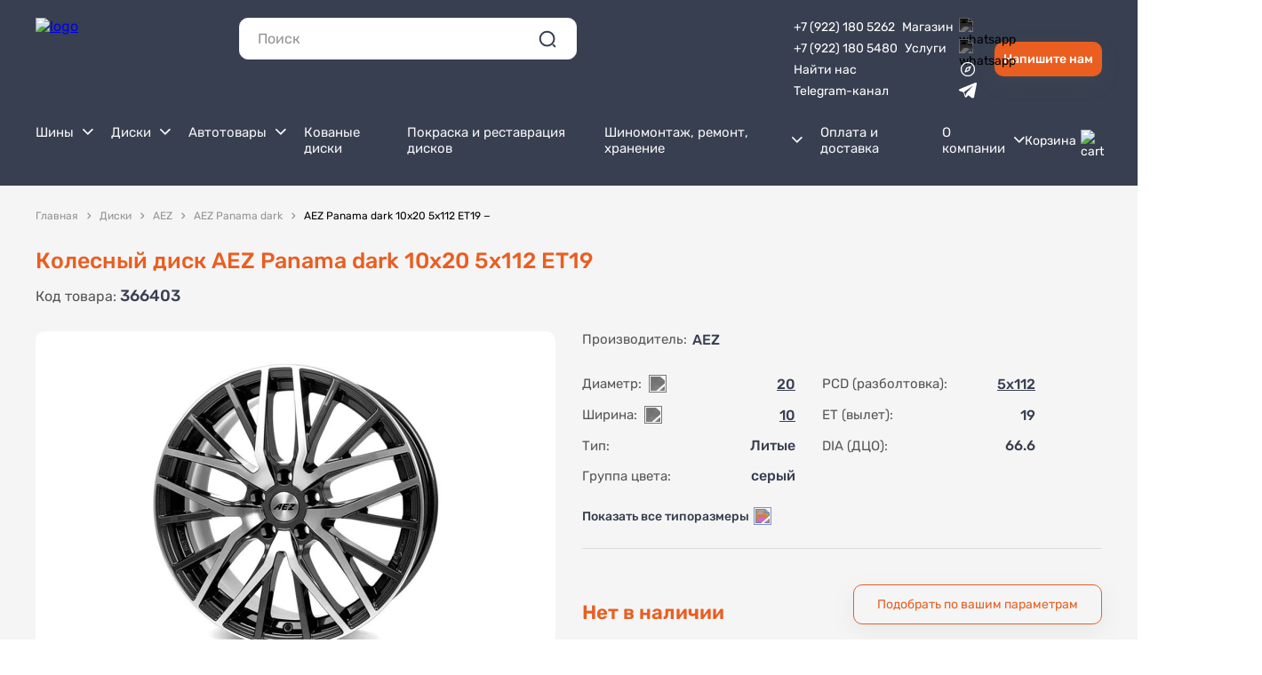

--- FILE ---
content_type: text/html; charset=utf-8
request_url: https://www.2000koles.ru/product/aez-panama-dark-10x20-5x112-et19-hbfp-hbfp
body_size: 58700
content:
<!doctype html>
<html data-n-head-ssr lang="ru" data-n-head="%7B%22lang%22:%7B%22ssr%22:%22ru%22%7D%7D">
  <head >
    <title>Колесный диск AEZ Panama dark 10x20 5x112 ET19, артикул 366403 в Екатеринбурге купить за 0 рублей - 2000колес</title><meta data-n-head="ssr" charset="utf-8"><meta data-n-head="ssr" name="viewport" content="width=device-width, initial-scale=1, user-scalable=no"><meta data-n-head="ssr" name="yandex-verification" content="1cc189b950d900bb"><meta data-n-head="ssr" name="yandex-verification" content="2f90ee6e5d99c0c8"><meta data-n-head="ssr" name="yandex-verification" content="a34467c7e7a28624"><meta data-n-head="ssr" data-hid="og:site_name" name="og:site_name" property="og:site_name" content="2000KOLES.RU"><meta data-n-head="ssr" data-hid="og:image" name="og:image" property="og:image" content="https://www.2000koles.ru/storage/0_logo_c5e56044.svg"><meta data-n-head="ssr" data-hid="og:url" name="og:url" property="og:url" content="https://2000koles.ru/product/aez-panama-dark-10x20-5x112-et19-hbfp-hbfp"><meta data-n-head="ssr" name="og:title" data-hid="og:title" property="og:title" content="Колесный диск AEZ Panama dark 10x20 5x112 ET19, артикул 366403 в Екатеринбурге купить за 0 рублей - 2000колес"><meta data-n-head="ssr" name="description" data-hid="metadescription" content="Колесный диск AEZ Panama dark 10x20 5x112 ET19 в Екатеринбурге купить за 0 рублей с доставкой. Цвет HBFP. Артикул 366403. В наличии 0 штук. Скидки на шиномонтаж."><meta data-n-head="ssr" name="og:description" data-hid="og:description" property="og:description" content="Колесный диск AEZ Panama dark 10x20 5x112 ET19 в Екатеринбурге купить за 0 рублей с доставкой. Цвет HBFP. Артикул 366403. В наличии 0 штук. Скидки на шиномонтаж."><link data-n-head="ssr" rel="icon" type="image/svg+xml" href="https://www.2000koles.ru/storage/0_favicon-16_7059cd9a.svg"><link data-n-head="ssr" rel="canonical" href="https://www.2000koles.ru/product/aez-panama-dark-10x20-5x112-et19-hbfp-hbfp"><link rel="preload" href="/_nuxt/runtime.modern.js?v=1768321966065" as="script"><link rel="preload" href="/_nuxt/commons/app.modern.js?v=1768321966065" as="script"><link rel="preload" href="/_nuxt/npm.sitis-nuxt.modern.js?v=1768321966065" as="script"><link rel="preload" href="/_nuxt/npm.vuelidate.modern.js?v=1768321966065" as="script"><link rel="preload" href="/_nuxt/npm.vuejs-datepicker.modern.js?v=1768321966065" as="script"><link rel="preload" href="/_nuxt/npm.sitisjs.modern.js?v=1768321966065" as="script"><link rel="preload" href="/_nuxt/npm.lodash.modern.js?v=1768321966065" as="script"><link rel="preload" href="/_nuxt/npm.nuxt.modern.js?v=1768321966065" as="script"><link rel="preload" href="/_nuxt/npm.vue-property-decorator.modern.js?v=1768321966065" as="script"><link rel="preload" href="/_nuxt/npm.css-loader.modern.js?v=1768321966065" as="script"><link rel="preload" href="/_nuxt/npm.vue-style-loader.modern.js?v=1768321966065" as="script"><link rel="preload" href="/_nuxt/npm.vuex-class.modern.js?v=1768321966065" as="script"><link rel="preload" href="/_nuxt/npm.defu.modern.js?v=1768321966065" as="script"><link rel="preload" href="/_nuxt/npm.cookie-universal.modern.js?v=1768321966065" as="script"><link rel="preload" href="/_nuxt/npm.deepmerge.modern.js?v=1768321966065" as="script"><link rel="preload" href="/_nuxt/npm.joi.modern.js?v=1768321966065" as="script"><link rel="preload" href="/_nuxt/npm.myregexp.modern.js?v=1768321966065" as="script"><link rel="preload" href="/_nuxt/npm.nuxt-property-decorator.modern.js?v=1768321966065" as="script"><link rel="preload" href="/_nuxt/npm.unfetch.modern.js?v=1768321966065" as="script"><link rel="preload" href="/_nuxt/npm.v-mask.modern.js?v=1768321966065" as="script"><link rel="preload" href="/_nuxt/npm.vue-class-component.modern.js?v=1768321966065" as="script"><link rel="preload" href="/_nuxt/npm.vue-client-only.modern.js?v=1768321966065" as="script"><link rel="preload" href="/_nuxt/npm.vue-multiselect.modern.js?v=1768321966065" as="script"><link rel="preload" href="/_nuxt/npm.vue-no-ssr.modern.js?v=1768321966065" as="script"><link rel="preload" href="/_nuxt/npm.vue-range-component-fixed.modern.js?v=1768321966065" as="script"><link rel="preload" href="/_nuxt/npm.vue-toasted.modern.js?v=1768321966065" as="script"><link rel="preload" href="/_nuxt/npm.vuex-module-decorators.modern.js?v=1768321966065" as="script"><link rel="preload" href="/_nuxt/app.modern.js?v=1768321966065" as="script"><link rel="preload" href="/_nuxt/static/fonts/Rubik-ExtraBold.woff2" as="font" type="font/woff2" crossorigin><link rel="preload" href="/_nuxt/static/fonts/Rubik-ExtraBold.woff" as="font" type="font/woff" crossorigin><link rel="preload" href="/_nuxt/static/fonts/Rubik-Black.woff2" as="font" type="font/woff2" crossorigin><link rel="preload" href="/_nuxt/static/fonts/Rubik-Black.woff" as="font" type="font/woff" crossorigin><link rel="preload" href="/_nuxt/static/fonts/Rubik-SemiBold.woff2" as="font" type="font/woff2" crossorigin><link rel="preload" href="/_nuxt/static/fonts/Rubik-SemiBold.woff" as="font" type="font/woff" crossorigin><link rel="preload" href="/_nuxt/static/fonts/Rubik-Regular.woff2" as="font" type="font/woff2" crossorigin><link rel="preload" href="/_nuxt/static/fonts/Rubik-Regular.woff" as="font" type="font/woff" crossorigin><link rel="preload" href="/_nuxt/static/fonts/Rubik-Light.woff2" as="font" type="font/woff2" crossorigin><link rel="preload" href="/_nuxt/static/fonts/Rubik-Light.woff" as="font" type="font/woff" crossorigin><link rel="preload" href="/_nuxt/static/fonts/Rubik-Medium.woff2" as="font" type="font/woff2" crossorigin><link rel="preload" href="/_nuxt/static/fonts/Rubik-Medium.woff" as="font" type="font/woff" crossorigin><link rel="preload" href="/_nuxt/static/fonts/Rubik-Bold.woff2" as="font" type="font/woff2" crossorigin><link rel="preload" href="/_nuxt/static/fonts/Rubik-Bold.woff" as="font" type="font/woff" crossorigin><link rel="preload" href="/_nuxt/components/header-search.modern.js?v=1768321966065" as="script"><link rel="preload" href="/_nuxt/10.modern.js?v=1768321966065" as="script"><link rel="preload" href="/_nuxt/components/header-menu.modern.js?v=1768321966065" as="script"><link rel="preload" href="/_nuxt/components/header-menu-item.modern.js?v=1768321966065" as="script"><link rel="preload" href="/_nuxt/components/cart-payment-method/components/components-tire-fitting-block-auto-type-selector/component/91b9a7e3.modern.js?v=1768321966065" as="script"><link rel="preload" href="/_nuxt/pages/product/_slug.modern.js?v=1768321966065" as="script"><link rel="preload" href="/_nuxt/npm.swiper.modern.js?v=1768321966065" as="script"><link rel="preload" href="/_nuxt/npm.dom7.modern.js?v=1768321966065" as="script"><link rel="preload" href="/_nuxt/npm.vue-awesome-swiper.modern.js?v=1768321966065" as="script"><link rel="preload" href="/_nuxt/components/product-promotions.modern.js?v=1768321966065" as="script"><link rel="preload" href="/_nuxt/components/catalog-product-card.modern.js?v=1768321966065" as="script"><link rel="preload" href="/_nuxt/components/cart-product-card/components/catalog-product-card/components/product-button-add-to-cart/c/132e28f5.modern.js?v=1768321966065" as="script"><link rel="preload" href="/_nuxt/components/catalog-product-card/components/collection-section-products/components/product-button-add/75c8c524.modern.js?v=1768321966065" as="script"><link rel="preload" href="/_nuxt/components/catalog-product-card/components/product-button-add-to-cart/components/product-information.modern.js?v=1768321966065" as="script"><link rel="preload" href="/_nuxt/components/product-tab-content.modern.js?v=1768321966065" as="script"><link rel="preload" href="/_nuxt/components/main-layout.modern.js?v=1768321966065" as="script"><link rel="preload" href="/_nuxt/components/main-layout/components/search-section-pages/components/u-i-breadcrumbs/components/u-i-pag/49489311.modern.js?v=1768321966065" as="script"><link rel="preload" href="/_nuxt/components/u-i-breadcrumbs.modern.js?v=1768321966065" as="script"><link rel="preload" href="/_nuxt/components/section-block.modern.js?v=1768321966065" as="script"><link rel="preload" href="/_nuxt/components/heading-block.modern.js?v=1768321966065" as="script"><link rel="preload" href="/_nuxt/components/html-script-block.modern.js?v=1768321966065" as="script"><link rel="preload" href="/_nuxt/commons/components/html-script-block/pages/catalog/_.modern.js?v=1768321966065" as="script"><link rel="preload" href="/_nuxt/components/yandex-reviews-block.modern.js?v=1768321966065" as="script"><link rel="preload" href="/_nuxt/components/layouts-footer.modern.js?v=1768321966065" as="script"><link rel="preload" href="/_nuxt/components/footer-menu.modern.js?v=1768321966065" as="script"><link rel="preload" href="/_nuxt/components/footer-contacts.modern.js?v=1768321966065" as="script"><link rel="preload" href="/_nuxt/components/components-information-addresses-list/components/components-information-addresses-with-ma/0ae1c68d.modern.js?v=1768321966065" as="script"><link rel="preload" href="/_nuxt/components/layouts-pop-up-images.modern.js?v=1768321966065" as="script"><link rel="preload" href="/_nuxt/npm.ssr-window.modern.js?v=1768321966065" as="script"><link rel="preload" href="/_nuxt/components/layouts-pop-up-search.modern.js?v=1768321966065" as="script"><link rel="preload" href="/_nuxt/components/cart-don-forget-add/components/cart-product-card/components/cart-share-cart-product-card//ac50bae0.modern.js?v=1768321966065" as="script"><link rel="preload" href="/_nuxt/components/layouts-pop-up-back-call.modern.js?v=1768321966065" as="script"><link rel="preload" href="/_nuxt/components/form-feed-back-block/components/layouts-pop-up-back-call/components/layouts-pop-up-fast-buy.modern.js?v=1768321966065" as="script"><link rel="preload" href="/_nuxt/components/layouts-pop-up-loading.modern.js?v=1768321966065" as="script"><link rel="preload" href="/_nuxt/components/layouts-pop-up-mobile-menu.modern.js?v=1768321966065" as="script"><link rel="preload" href="/_nuxt/components/components-information-addresses-list/components/components-information-addresses-with-ma/9e468cba.modern.js?v=1768321966065" as="script"><link rel="preload" href="/_nuxt/components/layouts-pop-up-fast-buy.modern.js?v=1768321966065" as="script"><link rel="preload" href="/_nuxt/components/layouts-pop-up-notification.modern.js?v=1768321966065" as="script"><link rel="preload" href="/_nuxt/components/layouts-button-scroll-top.modern.js?v=1768321966065" as="script"><link rel="preload" href="/_nuxt/components/u-i-pagination.modern.js?v=1768321966065" as="script"><style data-vue-ssr-id="12ba2d00:0 6439d180:0 0485e7aa:0 0b923a67:0 adcb973c:0 9906b4da:0 5516b6ed:0 b4e3d792:0 c448a286:0 1492d64c:0 38b98803:0 c50aac30:0 ad0a1e8a:0 e3c59e58:0 6029886c:0 3929e1c4:0 57840b58:0 7cb7db13:0 08187152:0 2396f12c:0 2713e6b1:0 69c19d32:0 5f76ab01:0 05cd6050:0 31a77924:0 308dba53:0 3892ca0a:0 52707c8e:0 17c3ccfe:0">fieldset[disabled] .multiselect{pointer-events:none}.multiselect__spinner{position:absolute;right:1px;top:1px;width:40px;height:38px;background:#fff;display:block}.multiselect__spinner:after,.multiselect__spinner:before{position:absolute;content:"";top:50%;left:50%;margin:-8px 0 0 -8px;width:16px;height:16px;border-radius:100%;border:2px solid transparent;border-top-color:#41b883;box-shadow:0 0 0 1px transparent}.multiselect__spinner:before{animation:spinning 2.4s cubic-bezier(.41,.26,.2,.62);animation-iteration-count:infinite}.multiselect__spinner:after{animation:spinning 2.4s cubic-bezier(.51,.09,.21,.8);animation-iteration-count:infinite}.multiselect__loading-enter-active,.multiselect__loading-leave-active{transition:opacity .4s ease-in-out;opacity:1}.multiselect__loading-enter,.multiselect__loading-leave-active{opacity:0}.multiselect,.multiselect__input,.multiselect__single{font-family:inherit;font-size:16px;touch-action:manipulation}.multiselect{box-sizing:content-box;display:block;position:relative;width:100%;min-height:40px;text-align:left;color:#35495e}.multiselect *{box-sizing:border-box}.multiselect:focus{outline:none}.multiselect--disabled{background:#ededed;pointer-events:none;opacity:.6}.multiselect--active{z-index:50}.multiselect--active:not(.multiselect--above) .multiselect__current,.multiselect--active:not(.multiselect--above) .multiselect__input,.multiselect--active:not(.multiselect--above) .multiselect__tags{border-bottom-left-radius:0;border-bottom-right-radius:0}.multiselect--active .multiselect__select{transform:rotate(180deg)}.multiselect--above.multiselect--active .multiselect__current,.multiselect--above.multiselect--active .multiselect__input,.multiselect--above.multiselect--active .multiselect__tags{border-top-left-radius:0;border-top-right-radius:0}.multiselect__input,.multiselect__single{position:relative;display:inline-block;min-height:20px;line-height:20px;border:none;border-radius:5px;background:#fff;padding:0 0 0 5px;width:100%;transition:border .1s ease;box-sizing:border-box;margin-bottom:8px;vertical-align:top}.multiselect__input::-moz-placeholder{color:#35495e}.multiselect__input::placeholder{color:#35495e}.multiselect__tag~.multiselect__input,.multiselect__tag~.multiselect__single{width:auto}.multiselect__input:hover,.multiselect__single:hover{border-color:#cfcfcf}.multiselect__input:focus,.multiselect__single:focus{border-color:#a8a8a8;outline:none}.multiselect__single{padding-left:5px;margin-bottom:8px}.multiselect__tags-wrap{display:inline}.multiselect__tags{min-height:40px;display:block;padding:8px 40px 0 8px;border-radius:5px;border:1px solid #e8e8e8;background:#fff;font-size:14px}.multiselect__tag{position:relative;display:inline-block;padding:4px 26px 4px 10px;border-radius:5px;margin-right:10px;color:#fff;line-height:1;background:#41b883;margin-bottom:5px;white-space:nowrap;overflow:hidden;max-width:100%;text-overflow:ellipsis}.multiselect__tag-icon{cursor:pointer;margin-left:7px;position:absolute;right:0;top:0;bottom:0;font-weight:700;font-style:normal;width:22px;text-align:center;line-height:22px;transition:all .2s ease;border-radius:5px}.multiselect__tag-icon:after{content:"\D7";color:#266d4d;font-size:14px}.multiselect__tag-icon:focus,.multiselect__tag-icon:hover{background:#369a6e}.multiselect__tag-icon:focus:after,.multiselect__tag-icon:hover:after{color:#fff}.multiselect__current{min-height:40px;overflow:hidden;padding:8px 30px 0 12px;white-space:nowrap;border-radius:5px;border:1px solid #e8e8e8}.multiselect__current,.multiselect__select{line-height:16px;box-sizing:border-box;display:block;margin:0;text-decoration:none;cursor:pointer}.multiselect__select{position:absolute;width:40px;height:38px;right:1px;top:1px;padding:4px 8px;text-align:center;transition:transform .2s ease}.multiselect__select:before{position:relative;right:0;top:65%;color:#999;margin-top:4px;border-color:#999 transparent transparent;border-style:solid;border-width:5px 5px 0;content:""}.multiselect__placeholder{color:#adadad;display:inline-block;margin-bottom:10px;padding-top:2px}.multiselect--active .multiselect__placeholder{display:none}.multiselect__content-wrapper{position:absolute;display:block;background:#fff;width:100%;max-height:240px;overflow:auto;border:1px solid #e8e8e8;border-top:none;border-bottom-left-radius:5px;border-bottom-right-radius:5px;z-index:50;-webkit-overflow-scrolling:touch}.multiselect__content{list-style:none;display:inline-block;padding:0;margin:0;min-width:100%;vertical-align:top}.multiselect--above .multiselect__content-wrapper{bottom:100%;border-bottom-left-radius:0;border-bottom-right-radius:0;border-top-left-radius:5px;border-top-right-radius:5px;border-bottom:none;border-top:1px solid #e8e8e8}.multiselect__content::webkit-scrollbar{display:none}.multiselect__element{display:block}.multiselect__option{display:block;padding:12px;min-height:40px;line-height:16px;text-decoration:none;text-transform:none;vertical-align:middle;position:relative;white-space:nowrap}.multiselect__option:after{top:0;right:0;position:absolute;line-height:40px;padding-right:12px;padding-left:20px;font-size:13px}.multiselect__option--highlight{background:#41b883;outline:none;color:#fff}.multiselect__option--highlight:after{content:attr(data-select);background:#41b883;color:#fff}.multiselect__option--selected{background:#f3f3f3;color:#35495e;font-weight:700}.multiselect__option--selected:after{content:attr(data-selected);color:silver;background:inherit}.multiselect__option--selected.multiselect__option--highlight{background:#ff6a6a;color:#fff}.multiselect__option--selected.multiselect__option--highlight:after{background:#ff6a6a;content:attr(data-deselect);color:#fff}.multiselect--disabled .multiselect__current,.multiselect--disabled .multiselect__select{background:#ededed;color:#a6a6a6}.multiselect__option--disabled{background:#ededed!important;color:#a6a6a6!important;cursor:text;pointer-events:none}.multiselect__option--group{background:#ededed;color:#35495e}.multiselect__option--group.multiselect__option--highlight{background:#35495e;color:#fff}.multiselect__option--group.multiselect__option--highlight:after{background:#35495e}.multiselect__option--disabled.multiselect__option--highlight{background:#dedede}.multiselect__option--group-selected.multiselect__option--highlight{background:#ff6a6a;color:#fff}.multiselect__option--group-selected.multiselect__option--highlight:after{background:#ff6a6a;content:attr(data-deselect);color:#fff}.multiselect-enter-active,.multiselect-leave-active{transition:all .15s ease}.multiselect-enter,.multiselect-leave-active{opacity:0}.multiselect__strong{margin-bottom:8px;line-height:20px;display:inline-block;vertical-align:top}[dir=rtl] .multiselect{text-align:right}[dir=rtl] .multiselect__select{right:auto;left:1px}[dir=rtl] .multiselect__tags{padding:8px 8px 0 40px}[dir=rtl] .multiselect__content{text-align:right}[dir=rtl] .multiselect__option:after{right:auto;left:0}[dir=rtl] .multiselect__clear{right:auto;left:12px}[dir=rtl] .multiselect__spinner{right:auto;left:1px}@keyframes spinning{0%{transform:rotate(0)}to{transform:rotate(2turn)}}html{font-family:"Rubik",sans-serif}:root{--font-family--primary:"Rubik";--black:#000;--white:#fff;--text-primary:#444;--text-muted:#828698;--text-disabled:#828698;--stylistic:#a2238e;--primary:168deg 98% 35%;--primary-background:0deg 0% 100%;--secondary:210deg 33% 96%;--secondary-background:0deg 0% 100%;--accent:115deg 44% 45%;--accent-background:0deg 0% 100%;--neutral:0deg 0% 100%;--neutral-background:0deg 0% 100%;--alert-info:30deg 45% 45%;--alert-success:115deg 44% 45%;--alert-warning:42deg 79% 57%;--alert-error:0deg 69% 56%;--p:var(--primary);--pf:var(--primary);--pc:var(--primary-background);--s:var(--secondary);--sf:var(--secondary);--sc:var(--secondary-background);--a:var(--accent);--af:var(--accent);--ac:var(--accent-background);--n:var(--neutral);--nf:var(--neutral);--nc:var(--neutral-background);--in:var(--alert-info);--su:var(--alert-success);--wa:var(--alert-warning);--er:var(--alert-error);--screen-sm:"640px";--screen-md:"768px";--screen-lg:"1024px";--screen-xl:"1280px";--screen-2xl:"1500px";--rounded-box:1rem;--rounded-btn:0.5rem;--rounded-badge:9999px;--animation-btn:0.25s;--animation-input:.4s;--padding-card:2rem;--btn-text-case:uppercase;--btn-focus-scale:0.95;--navbar-padding:.5rem;--border-btn:1px;--tab-border:1px;--tab-radius:0.5rem;--tab-spacer:0.5rem;--focus-ring:2px;--focus-ring-offset:2px;--glass-opacity:30%;--glass-border-opacity:10%;--glass-reflex-degree:100deg;--glass-reflex-opacity:10%;--glass-blur:40px;--glass-text-shadow-opacity:5%}*{margin:0;padding:0;box-sizing:border-box}body{overflow:overlay}.container{margin:0 auto;width:100%;max-width:1240px;padding:0 20px;box-sizing:border-box}.container .container{padding:0}.breadcrumbs{display:none}.scroll-customize::-webkit-scrollbar{padding:5px 5px 5px 0;width:5px;height:5px}.scroll-customize::-webkit-scrollbar-thumb{background:#373f50;opacity:.2;border-radius:9999px}.scroll-customize:hover::-webkit-scrollbar-thumb{background:#373f50}ul{padding:20px 0 20px 40px;list-style:disc}.cms-block-stub__name{display:none}.cms-block-stub{font-size:16px;line-height:25px;color:#373f50}.cms-block-stub p{margin-bottom:10px}.cms-block-stub a{@apply text-primary hover:opacity-60}.cms-block-stub ol,.cms-block-stub ul{display:flex;flex-direction:column;padding:0;list-style:none;margin-top:-10px}.cms-block-stub ol li,.cms-block-stub ul li{margin-top:10px;padding-left:15px;position:relative}.cms-block-stub ol li ul,.cms-block-stub ul li ul{margin-top:0}.cms-block-stub ol li:before,.cms-block-stub ul li:before{content:"";display:flex;width:5px;min-width:5px;height:5px;position:absolute;top:11.25px;left:0;border-radius:100%;background-color:#ea5e20}.cms-block-stub .marker{color:#ea5e20}.cms-block-stub strong{font-weight:500}.cms-block-stub a{color:#ea5e20;text-decoration:none}.cms-block-stub a:hover{text-decoration:underline}.cms-block-stub .h2,.cms-block-stub .h3,.cms-block-stub h2,.cms-block-stub h3{margin-top:30px;margin-bottom:25px}.cms-block-stub .h2:first-child,.cms-block-stub .h3:first-child,.cms-block-stub h2:first-child,.cms-block-stub h3:first-child{margin-top:0}.cms-block-stub table{width:100%;border-collapse:separate;border-spacing:0 10px;border:none}.cms-block-stub table thead th{padding:0 10px 10px;box-sizing:border-box;font-size:16px;font-weight:400;line-height:19px;color:#373f50}.cms-block-stub table tbody tr:nth-child(2n) td{background-color:#f5f5f6}.cms-block-stub table tbody tr:nth-child(2n) td:first-child{border-radius:10px 0 0 10px}.cms-block-stub table tbody tr:nth-child(2n) td:last-child{background-color:#f5f5f6;border-radius:0 10px 10px 0}.cms-block-stub table tbody td{padding:10px;font-size:16px;line-height:19px;color:#373f50;border:none}.cms-block-stub table tbody td.right{font-weight:600;text-align:right}.cms-block-stub table tbody td.count{padding-left:20px}.page .layout .cms-block-container{padding:60px 20px;box-sizing:border-box}.page .layout .cms-block-container .h1,.page .layout .cms-block-container h1{text-align:left;color:#000}.hidden-pc,.hide-breadcrumbs .breadcrumbs-custom,.visible-laptop{display:none}@media(max-width:1199px){.cms-block-stub table{border-spacing:0}.cms-block-stub table tbody td{font-size:14px;line-height:23px}}@media(max-width:1023px){.hidden-laptop{display:none}.visible-laptop{display:block}}@media(max-width:859px){.cms-block-stub{font-size:14px;line-height:23px}.cms-block-stub .h2,.cms-block-stub .h3,.cms-block-stub h2,.cms-block-stub h3{margin-top:25px;margin-bottom:20px}}@media(max-width:639px){.cms-block-stub table tbody td{padding:12px 10px;font-size:14px;line-height:17px}.hidden-pc{display:block}.hidden-mobile{display:none}}.h1,.h2,h1,h2{font-weight:500;font-size:25px;line-height:30px;color:#ea5e20}.h3,h3{font-weight:500;font-size:16px;line-height:19px;color:#000}@media(max-width:1023px){.h1,.h2,h1,h2{font-size:18px;line-height:21px}}@font-face{font-family:"Rubik";src:url(/_nuxt/static/fonts/Rubik-ExtraBold.woff2) format("woff2"),url(/_nuxt/static/fonts/Rubik-ExtraBold.woff) format("woff");font-weight:700;font-style:normal;font-display:swap}@font-face{font-family:"Rubik";src:url(/_nuxt/static/fonts/Rubik-Black.woff2) format("woff2"),url(/_nuxt/static/fonts/Rubik-Black.woff) format("woff");font-weight:900;font-style:normal;font-display:swap}@font-face{font-family:"Rubik";src:url(/_nuxt/static/fonts/Rubik-SemiBold.woff2) format("woff2"),url(/_nuxt/static/fonts/Rubik-SemiBold.woff) format("woff");font-weight:600;font-style:normal;font-display:swap}@font-face{font-family:"Rubik";src:url(/_nuxt/static/fonts/Rubik-Regular.woff2) format("woff2"),url(/_nuxt/static/fonts/Rubik-Regular.woff) format("woff");font-weight:400;font-style:normal;font-display:swap}@font-face{font-family:"Rubik";src:url(/_nuxt/static/fonts/Rubik-Light.woff2) format("woff2"),url(/_nuxt/static/fonts/Rubik-Light.woff) format("woff");font-weight:300;font-style:normal;font-display:swap}@font-face{font-family:"Rubik";src:url(/_nuxt/static/fonts/Rubik-Medium.woff2) format("woff2"),url(/_nuxt/static/fonts/Rubik-Medium.woff) format("woff");font-weight:500;font-style:normal;font-display:swap}@font-face{font-family:"Rubik";src:url(/_nuxt/static/fonts/Rubik-Bold.woff2) format("woff2"),url(/_nuxt/static/fonts/Rubik-Bold.woff) format("woff");font-weight:700;font-style:normal;font-display:swap}input,textarea{font-family:"Rubik"}.form-item__input{padding:8px 15px;box-sizing:border-box;background:#fff;border:1px solid #dcdcdc;border-radius:10px;outline:none;width:100%;font-size:14px;line-height:24px;color:#373f50}.form-item__input:focus{border-color:#ea5e20}.form-item__input::-moz-placeholder{color:#939393}.form-item__input::placeholder{color:#939393}.form-item__error{margin-top:4px;margin-left:8px;font-size:12px;line-height:14px;color:#f34770}textarea.form-item__input{width:100%!important;height:80px!important}.animation-loading{position:relative;overflow:hidden}.animation-loading:after{content:"";position:absolute;top:0;left:0;width:200%;height:100%;background:#cecece;background:linear-gradient(110deg,#cecece 8%,#f5f5f5 18%,#cecece 33%);border-radius:5px;background-size:200% 100%;animation:shine 1.5s linear infinite}@keyframes shine{to{background-position-x:-200%}}.payment-section-info{margin:15px 0;flex:1;background:#fff;border:1px solid #ededed;border-radius:10px;padding:30px}.payment-section-info__title{margin-bottom:15px;font-weight:500;font-size:18px;line-height:21px;color:#000}.payment-section-info__message .marker{display:inline-block;color:inherit;padding:10px 20px;box-sizing:border-box;background-color:#f5f5f6;border-radius:10px}@media(max-width:1199px){.payment-section-info{padding:20px}}@media(max-width:1023px){.payment-section-info{margin:0}}@media(max-width:859px){.payment-section-info__title{margin-bottom:10px;font-size:16px;line-height:18px}}.btn{font-family:"Rubik";display:block;padding:10px 20px;box-sizing:border-box;border-radius:10px;cursor:pointer;border:none;font-weight:500;font-size:16px;line-height:19px;text-decoration:none;text-align:center}.btn.disabled,.btn:disabled{background-color:#bebebe!important;cursor:not-allowed!important}.btn-primary{background:#ea5e20}.btn-primary,.btn-secondary{box-shadow:0 8px 24px hsla(0,0%,51.4%,.1);color:#fff}.btn-secondary{background-color:#373f50}.btn-outline{background-color:transparent;border:1px solid}.btn-outline.btn-primary{border-color:#ea5e20;color:#ea5e20}.btn-outline.btn-secondary{border-color:#373f50;color:#373f50}.btn-outline:disabled{background-color:#f0f0f0;border-color:#bebebe;color:#bebebe}.custom-section{padding:20px 0;box-sizing:border-box}.custom-section.add-horizontal-padding{padding:60px}.custom-section.dark{background-color:#f5f5f6}.custom-section.small{padding:30px 0}.custom-section.small.add-horizontal-padding{padding:30px}.custom-section.not-padding{padding:0}.custom-section.not-padding-top{padding-top:0}.custom-section.not-padding-bottom{padding-bottom:0}.custom-section.border-section{border:1px solid #ededed;border-radius:10px}.custom-section .h1,.custom-section .h2,.custom-section h1,.custom-section h2{margin-top:30px;margin-bottom:30px}.custom-section .h1:first-child,.custom-section .h2:first-child,.custom-section h1:first-child,.custom-section h2:first-child{margin-top:0}.custom-section__title{margin-bottom:30px}.custom-section__title.black{color:#000}.white-section{padding:30px;box-sizing:border-box;background:#fff;box-shadow:0 8px 24px hsla(0,0%,51.4%,.1);border-radius:10px}@media(max-width:1199px){.custom-section{padding:50px 0}.custom-section.add-horizontal-padding{padding:50px}.custom-section.small{padding:20px 0}.custom-section.small.add-horizontal-padding{padding:20px}.custom-section .h1,.custom-section .h2,.custom-section h1,.custom-section h2{margin-top:20px;margin-bottom:20px}}@media(max-width:1023px){.custom-section{padding:40px 0}.custom-section.add-horizontal-padding{padding:40px}.white-section{padding:20px}}@media(max-width:859px){.custom-section{padding:30px 0}.custom-section.add-horizontal-padding{padding:30px}.white-section{padding:20px}}.checkbox span{display:flex;width:20px;min-width:20px;height:20px;border-radius:6px;border:1px solid #939393}.checkbox input:checked+span{border:1px solid #ea5e20;color:#ea5e20;background-size:12px;background-position:50%;background-repeat:no-repeat;background-color:#ea5e20;background-image:url([data-uri])}.filter-item.open .filter-item__head img{transform:rotateX(180deg)}.filter-item__head{display:flex;cursor:pointer;font-weight:500;font-size:16px;line-height:19px;color:#000}.filter-item__head img{margin-top:5px;margin-left:auto;padding-left:10px;box-sizing:border-box;width:25px;height:15px;min-width:25px;transition:all .2s;filter:invert(60%) sepia(2%) saturate(3%) hue-rotate(357deg) brightness(97%) contrast(94%)}.filter-item__head:hover img{transform:rotateX(45deg)}.filter-item__body{margin-top:20px}.swiper-pagination-bullets>*{margin-left:5px}.swiper-pagination-bullets>:first-child{margin-left:0}.swiper-pagination-bullets .swiper-pagination-bullet{width:7px;height:7px;opacity:1;background-color:#939393}.swiper-pagination-bullets .swiper-pagination-bullet.swiper-pagination-bullet-active{background-color:#ea5e20}.modal{z-index:999;padding:20px;box-sizing:border-box;overflow:auto}.modal,.modal__overlay{position:fixed;top:0;left:0;right:0;bottom:0}.modal__overlay{background-color:rgba(55,63,80,.4);z-index:-1}.modal__content{margin:0 auto;width:100%;max-width:760px;padding:30px;background:#fff;box-shadow:0 8px 24px hsla(0,0%,51.4%,.1);border-radius:10px;overflow:hidden;position:relative}.modal__close{position:absolute;top:20px;right:20px;height:32px;width:32px;background-image:url([data-uri]);background-position:50%;background-repeat:no-repeat;background-size:100%;cursor:pointer;filter:invert(66%) sepia(8%) saturate(21%) hue-rotate(343deg) brightness(86%) contrast(93%)}.modal__close:hover{filter:invert(37%) sepia(20%) saturate(5482%) hue-rotate(355deg) brightness(107%) contrast(84%)}@media(max-width:859px){.modal{padding:10px}.modal__content{padding:15px}.modal__close{top:10px;right:10px;width:24px;height:24px}}.tooltip{position:relative}.tooltip:hover .tooltip-hover{display:block}.tooltip.--full-hover .tooltip-hover{pointer-events:auto;overflow:visible;overflow:initial}.tooltip.--full-hover .tooltip-hover:after{content:""!important;position:absolute;height:10px;top:-10px;left:0;right:0}.tooltip-hover{display:none;background:#fff;box-shadow:0 8px 24px hsla(0,0%,51.4%,.1);border-radius:10px;position:absolute;overflow:hidden;z-index:20;padding:20px;box-sizing:border-box;width:-moz-max-content;width:max-content;max-width:220px;pointer-events:none}.tooltip-hover a{text-decoration:none;color:#ea5e20}.select{position:relative}.select.open .select-element{border-color:#ea5e20;border-radius:10px 10px 0 0}.select.open .select-element img{filter:invert(38%) sepia(81%) saturate(1990%) hue-rotate(353deg) brightness(99%) contrast(86%);transform:translateY(-50%) rotate(180deg)}.select.open .select-dropdown,.select.open .select-overlay{display:block}.select.disabled .select-element{opacity:.6;cursor:not-allowed}.select-element,.select.disabled .select-element:hover{border:1px solid #ededed}.select-element{min-height:40px;padding:8px 15px;box-sizing:border-box;background:#fff;border-radius:10px;position:relative;cursor:pointer;font-size:14px;line-height:24px;color:#373f50}.select-element img{position:absolute;top:50%;right:15px;transform:translateY(-50%);filter:invert(70%) sepia(4%) saturate(20%) hue-rotate(314deg) brightness(83%) contrast(90%)}.select-element:hover{border-color:rgba(234,94,32,.6)}.select-dropdown{display:none;position:absolute;top:calc(100% - 1px);left:0;width:100%;background-color:#fff;border-radius:0 0 10px 10px;overflow:hidden;z-index:21;border:1px solid #ea5e20;filter:drop-shadow(0 8px 24px rgba(131,131,131,.1))}.select-overlay{display:none;position:fixed;top:0;left:0;right:0;bottom:0;z-index:20}@media(max-width:859px){.select.open .select-element{border-radius:10px 10px 0 0;border-bottom-color:transparent}.select-dropdown{top:calc(100% - 1px);border-radius:0 0 10px 10px;border-top:none}}.radio span{display:flex;width:20px;min-width:20px;height:20px;border-radius:100%;border:1px solid #939393}.radio input:checked+span{border:1px solid #ea5e20;color:#ea5e20;background-size:12px;background-position:50%;background-repeat:no-repeat;background-color:#ea5e20;position:relative}.radio input:checked+span:after{content:"";position:absolute;top:50%;left:50%;transform:translate(-50%,-50%);width:50%;height:50%;border-radius:100%;background-color:#fff}.multiselect{cursor:pointer}.multiselect.multiselect--active .multiselect__tags{border-color:#ea5e20!important}.multiselect.multiselect--active .multiselect__select{transform:translateY(-50%) rotate(180deg);filter:invert(45%) sepia(26%) saturate(6345%) hue-rotate(353deg) brightness(98%) contrast(87%)}.multiselect:hover .multiselect__tags{border-color:rgba(234,94,32,.6)}.multiselect__tags{padding:7px 15px;border-radius:10px;border-color:#dcdcdc}.multiselect__input,.multiselect__placeholder,.multiselect__single{margin:0;padding:0;font-weight:400;font-size:14px;line-height:24px;color:#939393}.multiselect__single{color:#373f50}.multiselect__content-wrapper{flex-direction:column;border-color:#ea5e20;border-radius:0 0 10px 10px}.multiselect__content{overflow:auto}.multiselect__option{padding:8px 15px;box-sizing:border-box;border-top:1px solid #dcdcdc;cursor:pointer;font-size:14px;line-height:24px;color:#373f50}.multiselect__option:hover{color:#ea5e20}.multiselect__option:after{content:none!important}.multiselect__option--selected{font-weight:400}.multiselect__option--highlight{color:#ea5e20!important;background-color:transparent!important}.multiselect__select{height:24px;width:24px;top:50%;right:10px;transform:translateY(-50%);filter:invert(59%) sepia(12%) saturate(12%) hue-rotate(331deg) brightness(96%) contrast(93%);z-index:5;background-image:url([data-uri]);background-repeat:no-repeat;background-position:50%}.multiselect__select:before{content:none!important}
.nuxt-progress{position:fixed;top:0;left:0;right:0;height:2px;width:0;opacity:1;transition:width .1s,opacity .4s;background-color:#000;z-index:999999}.nuxt-progress.nuxt-progress-notransition{transition:none}.nuxt-progress-failed{background-color:red}
.layoutWrapp{display:flex;flex-direction:column;min-height:100vh}.layoutWrapp__nuxt{flex:1;display:flex;flex-direction:column;min-height:calc(100vh - 147px)}.сonsent{position:fixed;bottom:0;left:0;display:none;justify-content:center;width:100%;padding:30px;box-sizing:border-box;background-color:#f5f5f6;z-index:10}.сonsent button{margin-top:-5px}.сonsent--active{display:flex}.сonsent__text{margin-right:30px}.сonsent__read{display:block;margin-left:15px}
.header[data-v-57b62d75]{padding:20px 0;box-sizing:border-box;background:#373f50;box-shadow:0 4px 12px hsla(0,0%,87.5%,.2);z-index:900}.header.fixed[data-v-57b62d75]{position:fixed;top:0;left:0;right:0}.header.fixed .container[data-v-57b62d75]{display:flex;align-items:center}.header.fixed .header__bottom[data-v-57b62d75]{flex:1;margin-top:0;margin-left:32px}.header.fixed .header__cart[data-v-57b62d75]{margin-left:auto}.header.fixed .header__button-feeadback[data-v-57b62d75],.header.fixed .header__contacts[data-v-57b62d75],.header.fixed .header__search[data-v-57b62d75]{display:none}.header__top[data-v-57b62d75]{display:flex}.header__bottom[data-v-57b62d75]{display:flex;align-items:center;margin-top:15px}.header__logo[data-v-57b62d75]{display:flex;width:100%;max-width:197px}.header__logo img[data-v-57b62d75]{width:100%;-o-object-fit:contain;object-fit:contain}.header__search[data-v-57b62d75]{width:100%;max-width:380px;margin:0 32px}.header__phones[data-v-57b62d75],.header__phones>*[data-v-57b62d75]{display:flex;align-items:center}.header__phones>*[data-v-57b62d75]{justify-content:center;margin-left:15px;font-size:16px;line-height:19px;color:#fff;text-decoration:none}.header__phones[data-v-57b62d75]>:first-child{margin-left:0}.header__contacts[data-v-57b62d75]{display:flex;justify-content:center;flex-direction:column;margin-left:auto}.header__contacts>*[data-v-57b62d75]{display:flex;align-items:center;margin-top:4px;color:#fff;font-size:14px}.header__contacts>* a[data-v-57b62d75]{color:#fff;-webkit-text-decoration:underline transparent;text-decoration:underline transparent;transition:all .2s}.header__contacts>* a[data-v-57b62d75]:hover{-webkit-text-decoration-color:#fff;text-decoration-color:#fff}.header__contacts>* span[data-v-57b62d75]{margin-left:8px;margin-right:auto}.header__contacts>* .--soc[data-v-57b62d75]{display:flex;align-items:center;justify-content:center;width:20px;height:20px;margin-left:6px}.header__contacts>* .--soc img[data-v-57b62d75]{width:100%;height:100%;-o-object-fit:contain;object-fit:contain;filter:invert(100%) sepia(0) saturate(0) hue-rotate(73deg) brightness(102%) contrast(101%);transition:all .2s}.header__contacts>* .--soc:hover img[data-v-57b62d75]{transform:scale(1.1)}.header__contacts>* .--soc.--hidden[data-v-57b62d75]{opacity:0;pointer-events:none}.header__contacts[data-v-57b62d75]>:first-child{margin-top:0}.header__contacts .--fund-us[data-v-57b62d75]{cursor:pointer}.header__contacts .--fund-us .--text[data-v-57b62d75]{-webkit-text-decoration:underline transparent;text-decoration:underline transparent;transition:all .2s}.header__contacts .--fund-us:hover .--text[data-v-57b62d75]{-webkit-text-decoration-color:#fff;text-decoration-color:#fff}.header__contacts .--fund-us:hover img[data-v-57b62d75]{transform:scale(1.1)}.header__button-feeadback[data-v-57b62d75]{display:flex;align-items:center;margin-left:20px}.header__button-feeadback .btn[data-v-57b62d75]{font-size:14px;padding:10px}.header__menu[data-v-57b62d75]{margin-right:auto}.header__cart[data-v-57b62d75]{display:flex;align-items:center;justify-content:center;position:relative;color:#fff;font-size:14px;text-decoration:none}.header__cart img[data-v-57b62d75]{transition:all .2s}.header__cart span[data-v-57b62d75]{position:absolute;padding:5px 7px;box-sizing:border-box;left:calc(100% - 10px);bottom:calc(100% - 10px);background:#ea5e20;border-radius:100px;white-space:nowrap;font-weight:500;font-size:12px;line-height:14px;color:#fff}.header__cart .--text[data-v-57b62d75]{transition:all .2s;-webkit-text-decoration:underline transparent;text-decoration:underline transparent;margin-right:5px}.header__cart.mobile[data-v-57b62d75]{display:none}.header__cart:hover .--text[data-v-57b62d75]{-webkit-text-decoration-color:#fff;text-decoration-color:#fff}.header__cart:hover img[data-v-57b62d75]{transform:scale(1.1)}.header__user[data-v-57b62d75]{display:none;margin-left:30px;cursor:pointer}.header-placeholder[data-v-57b62d75]{height:147px}.header__dropdown-button[data-v-57b62d75],.header__mobile-contact-data[data-v-57b62d75],.header__mobile-search[data-v-57b62d75]{display:none}@media(max-width:1199px){.header__search[data-v-57b62d75]{max-width:280px;margin:0 30px}.header__phones[data-v-57b62d75]{white-space:nowrap}.header__contacts>*[data-v-57b62d75]{font-size:13px}.header__button-feeadback .btn[data-v-57b62d75]{font-size:13px;padding:8px 10px}}@media(max-width:1023px){.header[data-v-57b62d75]{padding:10px 0;min-height:70px}.header[data-v-57b62d75],.header .container[data-v-57b62d75]{display:flex;align-items:center}.header__logo[data-v-57b62d75]{align-items:center;justify-content:center;max-width:140px}.header__logo img[data-v-57b62d75]{max-width:100%;max-height:100%}.header__top[data-v-57b62d75]{display:flex;align-items:center;justify-content:center;flex:initial!important;margin-right:auto}.header__bottom[data-v-57b62d75]{margin-top:0;flex:initial!important;margin-left:0!important}.header__dropdown-button[data-v-57b62d75]{margin-right:20px}.header__cart[data-v-57b62d75],.header__dropdown-button[data-v-57b62d75]{display:flex;align-items:center;justify-content:center;width:30px;height:30px}.header__cart.mobile[data-v-57b62d75]{display:flex;margin-right:10px}.header__cart .--text[data-v-57b62d75]{display:none}.header-placeholder[data-v-57b62d75]{height:70px}.header__mobile-search[data-v-57b62d75]{display:flex;align-items:center;justify-content:center;width:30px;height:30px;margin-right:10px}.header__mobile-contact-data[data-v-57b62d75]{display:block}.header__button-feeadback[data-v-57b62d75],.header__contacts[data-v-57b62d75],.header__menu[data-v-57b62d75],.header__search[data-v-57b62d75],.header__socials[data-v-57b62d75],.header__user[data-v-57b62d75]{display:none}}@media(max-width:459px){.header__cart.mobile[data-v-57b62d75],.header__mobile-search[data-v-57b62d75]{width:24px;height:24px;margin-right:5px}.header__cart.mobile img[data-v-57b62d75],.header__mobile-search img[data-v-57b62d75]{width:100%;height:100%;-o-object-fit:contain;object-fit:contain}.header__cart span[data-v-57b62d75]{right:calc(100% - 40px);bottom:calc(100% - 55px);left:auto}}
.search[data-v-db1c17a0]{display:flex}.search-input[data-v-db1c17a0]{display:flex;flex:1;background:#fff;border:1px solid #f5f5f6;border-radius:10px;overflow:hidden;position:relative}.search-input input[data-v-db1c17a0]{flex:1;padding:13px 60px 13px 20px;box-sizing:border-box;background:transparent;box-shadow:none;outline:none;border:none;-webkit-user-select:none;-moz-user-select:none;user-select:none;pointer-events:none;font-size:16px;line-height:19px;color:#000}.search-input input[data-v-db1c17a0]::-moz-placeholder{color:#929292}.search-input input[data-v-db1c17a0]::placeholder{color:#929292}.search-input img[data-v-db1c17a0]{position:absolute;top:50%;right:20px;transform:translateY(-50%);filter:invert(24%) sepia(22%) saturate(521%) hue-rotate(183deg) brightness(93%) contrast(96%)}
.header-menu[data-v-21bd11ab]{display:flex}.header-menu>*[data-v-21bd11ab]{margin-left:20px}.header-menu[data-v-21bd11ab]>:first-child{margin-left:0}@media(max-width:1023px){.header-menu[data-v-21bd11ab]{flex-direction:column}.header-menu>*[data-v-21bd11ab]{margin-top:15px;margin-left:0}.header-menu[data-v-21bd11ab]>:first-child{margin-top:0}}
.menu-item[data-v-6995f37a]{position:relative}.menu-item-link[data-v-6995f37a]{display:flex;padding:13px 0;box-sizing:border-box;font-size:15px;line-height:18px;color:#f5f5f6;text-decoration:none}.menu-item-link img[data-v-6995f37a]{margin-left:10px;filter:invert(100%) sepia(0) saturate(7368%) hue-rotate(94deg) brightness(104%) contrast(99%)}.menu-item-dropdown[data-v-6995f37a]{display:none;position:absolute;top:100%;left:-20px;width:-moz-max-content;width:max-content;max-width:260px;padding:13.5px 0;box-sizing:border-box;background:#fff;box-shadow:0 8px 24px hsla(0,0%,51.4%,.1);border-radius:10px;z-index:999}.menu-item-dropdown>*[data-v-6995f37a]{display:block;padding:7.5px 20px;border-radius:15px;font-size:14px;line-height:17px;color:#373f50;text-decoration:none}.menu-item-dropdown[data-v-6995f37a]>:hover{color:#ea5e20}.menu-item-close[data-v-6995f37a]{position:fixed;top:0;left:0;right:0;bottom:0;z-index:998}@media(min-width:1024px){.menu-item.children:hover .menu-item-dropdown[data-v-6995f37a]{display:block}.menu-item-link[data-v-6995f37a]:hover{color:#ea5e20}.menu-item-link:hover img[data-v-6995f37a]{filter:invert(49%) sepia(92%) saturate(2855%) hue-rotate(348deg) brightness(94%) contrast(95%)}}@media(max-width:1023px){.menu-item.mobile-open .menu-item-link[data-v-6995f37a]{color:#ea5e20}.menu-item.mobile-open .menu-item-link img[data-v-6995f37a]{transform:rotate(0);filter:invert(53%) sepia(37%) saturate(7499%) hue-rotate(352deg) brightness(98%) contrast(88%)}.menu-item.mobile-open .menu-item-dropdown[data-v-6995f37a]{display:flex;flex-direction:column;box-shadow:none;max-width:none;padding:0;margin-top:20px}.menu-item.mobile-open .menu-item-dropdown>*[data-v-6995f37a]{padding:0 10px;margin-top:20px;font-size:15px;line-height:18px}.menu-item.mobile-open .menu-item-dropdown[data-v-6995f37a]>:first-child{margin-top:0}.menu-item-link[data-v-6995f37a]{padding:3px 0;align-items:center;justify-content:space-between;font-weight:500;color:#000}.menu-item-link img[data-v-6995f37a]{filter:none;transform:rotate(-90deg)}.menu-item-dropdown[data-v-6995f37a]{position:static}}
.page-product__main[data-v-82d9d964]{background-color:#f5f5f6;padding-bottom:60px;box-sizing:border-box}.page-product__title[data-v-82d9d964]{margin-top:20px;margin-bottom:15px}.page-product__product-code[data-v-82d9d964]{margin-bottom:30px;color:#565656;font-size:16px;line-height:18px}.page-product__product-code span[data-v-82d9d964]{color:#373f50;font-size:18px;font-weight:500}.page-product__content[data-v-82d9d964]{display:flex;margin-left:-30px}.page-product__content>*[data-v-82d9d964]{width:calc(50% - 30px);margin-left:30px}.page-product__content .left[data-v-82d9d964]{position:relative}.page-product__content .right[data-v-82d9d964]{display:flex}.page-product__tab-description[data-v-82d9d964]{margin-top:30px}.page-product__tab-description.not-avaible[data-v-82d9d964]{margin-top:0}.animation-loading.min-h[data-v-82d9d964]{min-height:240px;border-radius:10px;overflow:hidden}@media(max-width:1023px){.page-product__title[data-v-82d9d964]{margin-top:10px;margin-bottom:8px}.page-product__product-code[data-v-82d9d964]{margin-bottom:18px;font-size:14px;line-height:16px}.page-product__product-code span[data-v-82d9d964]{font-size:16px}.page-product__content[data-v-82d9d964]{flex-direction:column;margin-left:0}.page-product__content>*[data-v-82d9d964]{width:100%;margin-left:0}.page-product__content .right[data-v-82d9d964]{margin-top:20px}}
.breadcrumbs-custom{padding:22px 0 4px;box-sizing:border-box;background-color:#f5f5f6}.breadcrumbs-custom.white{background-color:#fff}.breadcrumbs-custom__items{display:flex;align-items:center}.breadcrumbs-custom__item{font-size:12px;line-height:14px;text-decoration:none;color:#939393}.breadcrumbs-custom__item.active{color:#000}.breadcrumbs-custom__item:not(.active):hover{color:#ea5e20}.breadcrumbs-custom__arrow{display:flex;align-items:center;justify-content:center;width:24px;height:24px}.breadcrumbs-custom__arrow img{width:14px;filter:invert(62%) sepia(2%) saturate(10%) hue-rotate(31deg) brightness(93%) contrast(94%)}@media(max-width:1023px){.breadcrumbs-custom{padding:0}.breadcrumbs-custom__items{margin:0 -20px;padding:10px 20px;overflow-x:auto;box-sizing:border-box}.breadcrumbs-custom__item{white-space:nowrap}}@media(max-width:859px){.breadcrumbs-custom .container{display:flex}.breadcrumbs-custom__items{flex-wrap:wrap;margin-top:-5px}.breadcrumbs-custom__items>*{margin-top:5px}.breadcrumbs-custom__item{color:#373f50}.breadcrumbs-custom__arrow img{width:20px;filter:invert(22%) sepia(38%) saturate(329%) hue-rotate(181deg) brightness(95%) contrast(91%)}}
.product-image[data-v-6eb82d95]{background:#fff;border-radius:10px;padding:20px;box-sizing:border-box;overflow:hidden;position:relative}.product-image img[data-v-6eb82d95]{max-width:100%;max-height:100%;-o-object-fit:contain;object-fit:contain}.product-image__slider[data-v-6eb82d95]{display:flex}.product-image__slider .swiper-container[data-v-6eb82d95],.product-image__slider .swiper-slide[data-v-6eb82d95],.product-image__slider .swiper-wrapper[data-v-6eb82d95]{display:flex;width:100%!important}.product-image__slider .swiper-slide[data-v-6eb82d95]{align-items:center;justify-content:center}.product-image__slider .image-gallery-block-navigation[data-v-6eb82d95]{position:absolute;top:50%;transform:translateY(-50%);width:40px;height:40px;border-radius:10px;display:flex;align-items:center;justify-content:center;background:rgba(0,0,0,.45);z-index:10;cursor:pointer}.product-image__slider .image-gallery-block-navigation img[data-v-6eb82d95]{width:80%;height:80%;filter:invert(44%) sepia(19%) saturate(5796%) hue-rotate(350deg) brightness(96%) contrast(91%)}.product-image__slider .image-gallery-block-navigation.--prev[data-v-6eb82d95]{left:10px}.product-image__slider .image-gallery-block-navigation.--next[data-v-6eb82d95]{right:10px}.product-image__slider .image-gallery-block-navigation.swiper-button-disabled img[data-v-6eb82d95]{filter:invert(100%) sepia(0) saturate(7438%) hue-rotate(199deg) brightness(118%) contrast(117%)}.product-image__pagination[data-v-6eb82d95]{display:flex;overflow:auto;margin-top:20px;margin-left:-10px}.product-image__pagination>*[data-v-6eb82d95]{width:calc(14.28571% - 10px);min-width:calc(14.28571% - 10px);margin-left:10px;border-radius:10px;overflow:hidden;cursor:pointer}.product-image__pagination>* img[data-v-6eb82d95]{width:100%;height:100%;-o-object-fit:cover;object-fit:cover}.product-image__pagination[data-v-6eb82d95]>:after{content:"";float:left;padding-top:75%}.product-image__pagination>.active[data-v-6eb82d95]{border:1px solid #ea5e20}.product-tags[data-v-6eb82d95]{display:flex;flex-direction:column;align-items:flex-start;position:absolute;top:20px;left:20px;z-index:20}.product-tags>*[data-v-6eb82d95]{margin-top:10px}.product-tags[data-v-6eb82d95]>:first-child{margin-top:0}.product-tag[data-v-6eb82d95]{display:flex;align-items:center;background:#ea5e20;border-radius:10px;padding:5px 10px;box-sizing:border-box;max-width:180px;cursor:pointer;font-size:12px;line-height:14px;color:#fff;text-decoration:none}.product-tag img[data-v-6eb82d95]{width:20px;height:20px;-o-object-fit:contain;object-fit:contain;margin-right:10px}.product-tag[data-v-6eb82d95]:hover{box-shadow:0 8px 24px hsla(0,0%,51.4%,.1)}.product-available-quantity[data-v-6eb82d95]{background:#ea5e20;border:1px solid #ededed;border-right:none;border-radius:10px 0 0 10px;position:absolute;z-index:10;right:0;bottom:20px;padding:10px 15px;box-sizing:border-box}.product-available-quantity .--count[data-v-6eb82d95]{font-weight:500;font-size:16px;line-height:19px;color:#fff}.product-available-quantity .--message[data-v-6eb82d95]{font-size:13px;line-height:15px;color:#fff}.product-available-quantity.--pagination[data-v-6eb82d95]{bottom:80px}@media(max-width:1023px){.product-image[data-v-6eb82d95]{display:flex;flex-direction:column;align-items:center;justify-content:center;border-radius:0;margin:0 -20px}.product-image__pagination>*[data-v-6eb82d95]{width:calc(20% - 10px);min-width:calc(20% - 10px)}.product-available-quantity.--pagination[data-v-6eb82d95]{bottom:20px}}@media(max-width:859px){.product-tags[data-v-6eb82d95]{top:10px;left:20px}.product-tags>*[data-v-6eb82d95]{margin-top:5px}.product-tag[data-v-6eb82d95]{padding:5px;border-radius:100px}.product-tag img[data-v-6eb82d95]{width:16px;height:16px;margin-right:5px}.product-available-quantity[data-v-6eb82d95]{bottom:10px}}
.product-promotions{display:flex;flex-direction:column;align-items:flex-start;position:absolute;top:20px;left:20px;z-index:20}.product-promotions>*{margin-top:10px}.product-promotions>:first-child{margin-top:0}.promotion-tag{display:flex;align-items:center;background:#ea5e20;border-radius:10px;padding:5px 10px;box-sizing:border-box;max-width:180px;font-size:12px;line-height:14px;color:#fff;text-decoration:none}.promotion-tag img{width:20px;height:20px;-o-object-fit:contain;object-fit:contain;margin-right:10px}.promotion-tag:hover{box-shadow:0 8px 24px hsla(0,0%,51.4%,.1)}.promotion-tag .tooltip-hover{padding:10px 15px;left:calc(100% + 10px);top:0;font-size:14px;line-height:17px;color:#373f50}.promotion-tag .tooltip-hover:after{height:100%!important;top:0!important;left:-20px!important;width:20px!important}.promotion-tag__mobile-message.cms-block-stub{font-size:16px!important;line-height:24px!important}.promotion-tag__mobile-message.cms-block-stub p{margin:0}@media(max-width:1199px){.promotion-tag .tooltip-hover{display:none!important}}@media(max-width:1023px){.product-promotions{top:10px;left:0}}
.product-information[data-v-f2463f06]{display:flex;flex-direction:column;flex:1}.product-information__list[data-v-f2463f06]{display:flex;flex-direction:column}.product-information__list .label[data-v-f2463f06]{margin-right:6px;font-size:15px;line-height:18px;color:#565656}.product-information__list .value[data-v-f2463f06]{font-size:16px;line-height:19px;color:#373f50}.product-information__list .value.big[data-v-f2463f06]{font-weight:500}.product-information__list>*[data-v-f2463f06]{display:flex;margin-top:15px}.product-information__list[data-v-f2463f06]>:first-child{margin-top:0}.discount-tag[data-v-f2463f06]{background:#3caa3c;border-radius:10px;padding:10px 30px;box-sizing:border-box;max-width:180px;font-size:24px;line-height:14px;color:#fff;text-decoration:none;text-align:center}.discount-tag span[data-v-f2463f06]{margin-left:auto;margin-right:auto}.product-information__params[data-v-f2463f06]{display:flex;flex-wrap:wrap;padding-top:30px;margin-top:-15px;margin-left:-30px}.product-information__params>*[data-v-f2463f06]{display:flex;align-items:center;width:calc(50% - 30px);margin-top:15px;margin-left:30px}.product-information__params[data-v-f2463f06]>:nth-child(4){order:1!important}.product-information__params[data-v-f2463f06]>:nth-child(5){order:2!important}.product-information__params[data-v-f2463f06]>:first-child{order:1}.product-information__params[data-v-f2463f06]>:nth-child(2){order:2}.product-information__params[data-v-f2463f06]>:nth-child(3){order:3}.product-information__params[data-v-f2463f06]>:nth-child(4){order:4}.product-information__params[data-v-f2463f06]>:nth-child(5){order:5}.product-information__params[data-v-f2463f06]>:nth-child(6){order:6}.product-information__params[data-v-f2463f06]>:nth-child(7){order:7}.product-information__params[data-v-f2463f06]>:nth-child(8){order:8}.product-information__params[data-v-f2463f06]>:nth-child(9){order:9}.product-information__params[data-v-f2463f06]>:nth-child(10){order:10}.product-information__params[data-v-f2463f06]>:nth-child(11){order:11}.product-information__params[data-v-f2463f06]>:nth-child(12){order:12}.product-information__params[data-v-f2463f06]>:nth-child(13){order:13}.product-information__params[data-v-f2463f06]>:nth-child(14){order:14}.product-information__params[data-v-f2463f06]>:nth-child(15){order:15}.product-information__params[data-v-f2463f06]>:nth-child(16){order:16}.product-information__params[data-v-f2463f06]>:nth-child(17){order:17}.product-information__params[data-v-f2463f06]>:nth-child(18){order:18}.product-information__params[data-v-f2463f06]>:nth-child(19){order:19}.product-information__params[data-v-f2463f06]>:nth-child(20){order:20}.product-information__divide[data-v-f2463f06]{height:1px;width:100%;background-color:#dcdcdc;margin:20px 0}.product-information__quantity[data-v-f2463f06]{display:flex;align-items:center}.product-information__action[data-v-f2463f06]{display:flex;align-items:flex-end;justify-content:space-between;padding-top:20px;box-sizing:border-box}.product-information__action .left[data-v-f2463f06]{flex:1}.product-information__action .right[data-v-f2463f06]{width:100%;max-width:280px;margin-left:20px}.product-information__not-count[data-v-f2463f06]{font-weight:600;font-size:22px;line-height:26px;color:#ea5e20}.product-information__mobile-prices[data-v-f2463f06]{display:none;align-items:flex-end}.product-information__mobile-prices .--one[data-v-f2463f06]{font-weight:600;font-size:22px;line-height:100%;color:#ea5e20}.product-information__mobile-prices .--one span[data-v-f2463f06]{line-height:22px}.product-information__mobile-prices .--for[data-v-f2463f06]{font-weight:500;font-size:16px;line-height:100%;color:#373f50}.product-information__mobile-prices span[data-v-f2463f06]{font-weight:400;margin-left:4px;font-size:16px;color:#565656}.product-information__standard-sizes[data-v-f2463f06]{display:flex;align-items:center;justify-content:flex-start;margin-top:20px}.product-information__standard-sizes .btn[data-v-f2463f06]{display:flex;align-items:center;border-radius:4px;padding:6px 0;background-color:transparent;font-size:14px;line-height:17px;box-shadow:none;color:#373f50}.product-information__standard-sizes .btn img[data-v-f2463f06]{width:20px;height:20px;margin-left:5px;filter:invert(22%) sepia(7%) saturate(2135%) hue-rotate(183deg) brightness(89%) contrast(84%)}.product-information__standard-sizes .btn[data-v-f2463f06]:hover{color:#ea5e20}.product-information__standard-sizes .btn:hover img[data-v-f2463f06]{filter:invert(45%) sepia(89%) saturate(3474%) hue-rotate(354deg) brightness(100%) contrast(84%)}.product-characteristic[data-v-f2463f06]{display:flex;align-items:center;max-width:240px}.product-characteristic .label[data-v-f2463f06]{display:flex;align-items:center;font-size:15px;line-height:18px;color:#565656}.product-characteristic .tooltip[data-v-f2463f06]{margin-left:8px;width:20px;height:20px}.product-characteristic .tooltip img[data-v-f2463f06]{width:20px;height:20px;-o-object-fit:contain;object-fit:contain;filter:invert(58%) sepia(22%) saturate(14%) hue-rotate(28deg) brightness(97%) contrast(83%)}.product-characteristic .value[data-v-f2463f06]{flex:1;padding-left:10px;box-sizing:border-box;font-weight:500;font-size:16px;line-height:19px;text-align:right;color:#373f50}.product-characteristic .value a[data-v-f2463f06]{color:#373f50;text-decoration:underline}.product-characteristic .value a[data-v-f2463f06]:hover{color:#ea5e20}.available-quantity[data-v-f2463f06]{display:flex;align-items:center;font-size:15px;line-height:18px;color:#565656}.available-quantity span[data-v-f2463f06]{margin-left:6px;color:#000}.available-quantity span[data-v-f2463f06],.cost-few[data-v-f2463f06]{font-size:16px;line-height:19px;font-weight:500}.cost-few[data-v-f2463f06]{color:#373f50}.cost-few span[data-v-f2463f06]{margin-left:10px;color:#565656;font-weight:400}.prices-information .price[data-v-f2463f06]{font-weight:600;font-size:22px;line-height:26px;color:#ea5e20}.prices-information .price.--gray[data-v-f2463f06]{color:#373f50}.prices-information .old-price[data-v-f2463f06]{font-size:16px;line-height:19px;color:#373f50;-webkit-text-decoration-line:line-through;text-decoration-line:line-through}.prices-information .count[data-v-f2463f06]{margin-left:10px;font-weight:400;font-size:16px;line-height:19px;color:#565656}.prices-information>*[data-v-f2463f06]{margin-top:10px}.prices-information[data-v-f2463f06]>:first-child{margin-top:0}.prices-information .--hidden[data-v-f2463f06]{display:none;opacity:0}.actions-buttons .to-cart[data-v-f2463f06]{display:flex;align-items:center}.actions-buttons .to-cart img[data-v-f2463f06]{width:18px;height:18px;-o-object-fit:contain;object-fit:contain;margin-right:10px}.actions-buttons .to-cart span[data-v-f2463f06]{margin-left:5px}.actions-buttons .to-sizes[data-v-f2463f06]{font-size:14px;line-height:17px;font-weight:400}.actions-buttons>*[data-v-f2463f06]{display:flex;align-items:center;justify-content:center;margin-top:15px;height:45px;width:100%}.actions-buttons[data-v-f2463f06]>:first-child{margin-top:0}.addendum-about-package[data-v-f2463f06]{margin-top:0;font-size:12px;line-height:16px;color:#939393}@media(max-width:1023px){.product-information__params[data-v-f2463f06]{margin-left:-100px}.product-information__params>*[data-v-f2463f06]{width:calc(50% - 100px);max-width:none;margin-left:100px}}@media(max-width:639px){.product-information__list .label[data-v-f2463f06],.product-information__list .value[data-v-f2463f06]{font-size:13px;line-height:15px}.product-information__list .value.big[data-v-f2463f06]{font-size:14px;line-height:17px}.product-information__params[data-v-f2463f06]{margin-left:0;padding-top:15px}.product-information__params>*[data-v-f2463f06]{width:100%;max-width:none;margin-left:0;order:0!important}.product-information__quantity[data-v-f2463f06]{display:none;order:1;margin-top:20px}.product-information__quantity .cost-few[data-v-f2463f06]{display:none}.product-information__divide[data-v-f2463f06]{order:2;margin:15px 0}.product-information__action[data-v-f2463f06]{order:4;padding-top:0;flex-direction:column;align-items:normal;justify-content:normal}.product-information__action .right[data-v-f2463f06]{max-width:none;margin-top:0;margin-left:0}.product-information__action .left[data-v-f2463f06]{display:none}.product-information__mobile-prices[data-v-f2463f06]{display:block;align-items:center;justify-content:space-between;border-bottom:1px solid #dcdcdc;margin-bottom:15px;padding-bottom:15px}.mobil[data-v-f2463f06]{width:100%;text-align:center;padding-bottom:10px}.old-price[data-v-f2463f06]{font-size:16px;line-height:19px;color:#373f50;-webkit-text-decoration-line:line-through;text-decoration-line:line-through}.product-characteristic .label[data-v-f2463f06]{font-size:13px;line-height:15px}.product-characteristic .value[data-v-f2463f06]{font-size:14px;line-height:17px}.product-characteristic .tooltip[data-v-f2463f06]{display:flex;align-items:center;justify-content:center;width:17px;height:17px;margin-left:5px}.product-characteristic .tooltip img[data-v-f2463f06]{width:100%;height:100%;-o-object-fit:contain;object-fit:contain}.available-quantity[data-v-f2463f06]{font-size:13px;line-height:15px}.available-quantity span[data-v-f2463f06]{font-size:14px;line-height:17px;color:#ea5e20}}
.filter-page-block__slider{position:relative}.filter-page-block__slider .swiper-container{margin:-30px -20px;padding:30px 20px;box-sizing:border-box}.filter-page-block__slider .swiper-slide{display:flex;flex-direction:column;height:auto;max-width:262.5px;margin-right:30px}.filter-page-block__slider .swiper-slide>*{flex:1}.filter-page-block__slider .filter-page-block-navigation{position:absolute;top:50%;transform:translateY(-50%);display:flex;align-items:center;justify-content:center;width:40px;height:40px;cursor:pointer}.filter-page-block__slider .filter-page-block-navigation.--prev{right:calc(100% + 20px)}.filter-page-block__slider .filter-page-block-navigation.--next{left:calc(100% + 20px)}.filter-page-block__slider .filter-page-block-navigation.swiper-button-disabled{cursor:not-allowed;opacity:.6}@media(max-width:1299px){.filter-page-block__slider .filter-page-block-navigation{border:1px solid #ea5e20;border-radius:10px;z-index:20;background-color:#fff}.filter-page-block__slider .filter-page-block-navigation.--prev{right:auto;left:-20px}.filter-page-block__slider .filter-page-block-navigation.--next{left:auto;right:-20px}}@media(max-width:1023px){.filter-page-block__slider .filter-page-block-navigation{display:none}}
.product-card[data-v-72c22e5c]{display:flex;flex-direction:column;background:#fff;border:1px solid #ededed;box-shadow:0 8px 24px hsla(0,0%,51.4%,.1);border-radius:10px;overflow:hidden;position:relative;text-decoration:none;transition:box-shadow .2s}.product-card[data-v-72c22e5c]:hover{box-shadow:0 8px 24px hsla(0,0%,51.4%,.3)}.product-card__head[data-v-72c22e5c]{display:flex;align-items:center;justify-content:center;height:165px;padding:10px;box-sizing:border-box;overflow:hidden;position:relative}.product-card__head img[data-v-72c22e5c]{position:absolute;top:50%;left:50%;transform:translate(-50%,-50%);width:auto;height:auto;max-width:calc(100% - 20px);max-height:calc(100% - 20px);-o-object-fit:contain;object-fit:contain}.discount-tag[data-v-72c22e5c]{background:#3caa3c;border-radius:10px;padding:10px 30px;box-sizing:border-box;max-width:180px;font-size:12px;line-height:14px;color:#fff!important;text-decoration:none;position:absolute;right:2px;margin-top:20px}.product-card__body[data-v-72c22e5c]{display:flex;flex-direction:column;flex:1;padding:20px;box-sizing:border-box}.product-card__code[data-v-72c22e5c]{margin-bottom:10px;font-size:14px;line-height:17px;color:#565656}.product-card__code span[data-v-72c22e5c]{margin-left:6px;color:#373f50}.product-card__code.mobile[data-v-72c22e5c]{display:none}.product-card__char[data-v-72c22e5c]{margin-top:5px;font-size:14px;line-height:17px;color:#565656}.product-card__char span[data-v-72c22e5c]{margin-left:6px;color:#373f50}.product-card__char.mobile[data-v-72c22e5c]{display:none}.product-card__name[data-v-72c22e5c]{margin-bottom:auto;font-weight:500;font-size:16px;line-height:19px;color:#373f50}.product-card__name .season[data-v-72c22e5c]{width:16px;height:16px;-o-object-fit:contain;object-fit:contain;margin-right:2px;margin-bottom:-2px}.product-card__name a[data-v-72c22e5c]{color:#373f50;text-decoration:none}.product-card__stock[data-v-72c22e5c]{display:flex;flex-direction:column;position:absolute;top:20px;left:0;padding:5px 5px 5px 20px;box-sizing:border-box;background:#fff;border:1px solid #f5f5f6;border-radius:0 10px 10px 0;font-size:12px;line-height:14px;color:#565656}.product-card__stock span[data-v-72c22e5c]{font-weight:500;font-size:16px;line-height:19px;color:#373f50}.discount[data-v-72c22e5c]{background:#3caa3c;padding:10px 30px;border-radius:6px}.product-card__link[data-v-72c22e5c]{position:absolute;top:0;left:0;width:100%;height:100%;z-index:1}.product-card__not-quantity[data-v-72c22e5c]{margin-top:30px;font-weight:500;font-size:16px;line-height:19px;color:#373f50}.product-card__prices[data-v-72c22e5c]{margin-top:20px;display:flex;flex-direction:column}.product-card__prices>*[data-v-72c22e5c]{margin-top:10px}.product-card__prices[data-v-72c22e5c]>:first-child{margin-top:0}.product-card__prices.--main-gray .product-card__price-single .price[data-v-72c22e5c]{color:#373f50}.product-card__price[data-v-72c22e5c]{display:flex;align-items:center}.product-card__price .count[data-v-72c22e5c]{margin-left:10px;font-size:14px;line-height:17px;color:#565656}.product-card__price .old[data-v-72c22e5c]{margin-left:auto}.product-card__price-old .price[data-v-72c22e5c],.product-card__price .old[data-v-72c22e5c]{font-size:14px;-webkit-text-decoration-line:line-through;text-decoration-line:line-through}.product-card__price-old .price[data-v-72c22e5c]{line-height:17px;color:#fff!important}.product-card__price-single .price[data-v-72c22e5c]{font-weight:600;font-size:18px;line-height:21px;color:#ea5e20}.product-card__price-single .discount[data-v-72c22e5c]{font-size:14px;line-height:17px;color:#fff!important}.product-card__price-multi .price[data-v-72c22e5c]{font-weight:500;font-size:14px;line-height:17px;color:#373f50}.product-card__action[data-v-72c22e5c]{display:flex;margin-top:20px;position:relative;z-index:2}.product-card__action.not-added .product-card__quantity[data-v-72c22e5c]{display:none}.product-card__action.not-added .product-card__to-cart[data-v-72c22e5c]{margin-left:0}.product-card__action.not-added .product-card__to-cart span[data-v-72c22e5c]{display:block;color:#fff}.product-card__action.not-added .product-card__to-cart img[data-v-72c22e5c]{margin-right:10px}.product-card__quantity[data-v-72c22e5c]{display:flex;align-items:center}.product-card__quantity .button[data-v-72c22e5c]{display:flex;align-items:center;justify-content:center;width:40px;height:40px;background:#f5f5f6;border-radius:10px;cursor:pointer}.product-card__quantity .button img[data-v-72c22e5c]{transition:all .2s;-webkit-user-select:none;-moz-user-select:none;user-select:none}.product-card__quantity .button:hover img[data-v-72c22e5c]{transform:scale(1.2)}.product-card__quantity .count[data-v-72c22e5c]{display:flex;align-items:center;justify-content:center;width:62px;font-weight:600;font-size:15px;line-height:18px;color:#000}.product-card__quantity.disabled .button[data-v-72c22e5c]{cursor:not-allowed}.product-card__quantity.disabled .button img[data-v-72c22e5c]{opacity:.5;transform:none!important}.product-card__quantity.disabled .count[data-v-72c22e5c]{color:#939393}.product-card__to-cart[data-v-72c22e5c]{display:flex;align-items:center;justify-content:center;flex:1;background:#ea5e20;box-shadow:0 8px 24px hsla(0,0%,51.4%,.1);border-radius:10px;margin-left:20px;height:40px;cursor:pointer;z-index:2}.product-card__to-cart img[data-v-72c22e5c]{transition:all .2s;-webkit-user-select:none;-moz-user-select:none;user-select:none}.product-card__to-cart span[data-v-72c22e5c]{display:none}.product-card__to-cart:not(.product-card__to-cart:disabled):hover img[data-v-72c22e5c]{transform:scale(1.2)}.product-card__add-to-card[data-v-72c22e5c]{display:flex;align-items:center;justify-content:space-between;margin-top:15px;z-index:2}.product-card__add-to-card img[data-v-72c22e5c]{width:18px}.product-card__add-to-card .small[data-v-72c22e5c]{font-size:14px}@media(max-width:1199px){.product-card__quantity .button[data-v-72c22e5c]{width:32px;height:32px;padding:10px;box-sizing:border-box}.product-card__quantity .button img[data-v-72c22e5c]{max-width:100%;max-height:100%}.product-card__quantity .count[data-v-72c22e5c]{width:40px}.product-card__to-cart[data-v-72c22e5c]{height:32px;margin-left:10px;padding:6px;box-sizing:border-box}.product-card__to-cart img[data-v-72c22e5c]{max-width:100%;max-height:100%}}@media(max-width:1023px){.product-card[data-v-72c22e5c]{background-color:#fff;border:none;border-radius:15px;box-shadow:none!important}.product-card__head[data-v-72c22e5c]{height:auto;border-radius:15px;position:relative;overflow:hidden}.product-card__head[data-v-72c22e5c]:after{content:"";float:left;padding-top:100%}.product-card__body[data-v-72c22e5c]{padding:0 10px 10px;margin-top:10px}.product-card__name[data-v-72c22e5c]{margin-top:10px;line-height:18px;font-weight:400}.product-card__code[data-v-72c22e5c]{margin-bottom:10px}.product-card__code.mobile[data-v-72c22e5c]{display:block}.product-card__stock[data-v-72c22e5c]{display:none}.product-card__action[data-v-72c22e5c]{flex-direction:column}.product-card__quantity .button[data-v-72c22e5c]{border-radius:10px;width:40px;height:40px;background-color:#f5f5f6}.product-card__quantity .button img[data-v-72c22e5c]{filter:brightness(0) invert(64%) sepia(9%) saturate(24%) hue-rotate(314deg) brightness(91%) contrast(80%)}.product-card__quantity .count[data-v-72c22e5c]{flex:1}.product-card__to-cart[data-v-72c22e5c]{margin-top:10px;margin-left:0;height:41px;flex:initial}.product-card__to-cart span[data-v-72c22e5c]{margin-left:15px;display:block;font-weight:500;font-size:14px;line-height:17px;color:#fff}}@media(max-width:639px){.product-card__head[data-v-72c22e5c]:after{padding-top:85%}.product-card__code[data-v-72c22e5c]{font-size:12px;line-height:120%}.product-card__code span[data-v-72c22e5c]{margin-left:2px}.product-card__code.mobile[data-v-72c22e5c]{font-size:14px}.product-card__name[data-v-72c22e5c]{margin-top:0;font-size:15px}.product-card__prices[data-v-72c22e5c]{margin-top:10px}.product-card__price[data-v-72c22e5c]{flex-direction:column;align-items:flex-start}.product-card__price .count[data-v-72c22e5c]{margin-left:0}.product-card__price-single .price[data-v-72c22e5c]{font-size:16px;line-height:20px}.product-card__price-old .price[data-v-72c22e5c]{font-size:14px;font-weight:400;text-decoration:line-through}}.click[data-v-72c22e5c]{width:100%;padding:5px}
.tab-content{background:#fff;border:1px solid #ededed;border-radius:10px;position:relative;overflow:hidden}.tab-content__head{display:flex;border-bottom:1px solid #dcdcdc}.tab-content__head>*{position:relative;cursor:pointer;padding:20px 30px;box-sizing:border-box;font-weight:500;font-size:16px;line-height:19px;color:#373f50}.tab-content__head>:after{position:absolute;left:0;right:0;bottom:-.5px;height:2px;border-radius:100px;background-color:#ea5e20}.tab-content__head>:hover{color:#ea5e20}.tab-content__head>:hover:after{content:"";opacity:.5}.tab-content__head>.active{color:#ea5e20}.tab-content__head>.active:after{content:""}.tab-content__body{padding:30px;box-sizing:border-box}.information-list{display:flex;flex-direction:column;max-width:360px}.information-list>*{display:flex;margin-top:15px}.information-list>* .left{font-size:15px;line-height:18px;color:#565656}.information-list>* .right{flex:1;padding-left:20px;box-sizing:border-box;font-size:16px;line-height:19px;text-align:right;color:#373f50}.information-list>* .right a{color:#373f50}.information-list>* .right a:hover{color:#ea5e20}.information-list>:first-child{margin-top:0}@media(max-width:1023px){.tab-content__head>*{padding:15px 10px;font-size:14px;line-height:17px}.tab-content__body{padding:15px 10px}}@media(max-width:859px){.tab-content{border-radius:0;margin:0 -20px;border:none;background-color:transparent}.tab-content__head{padding:0 20px 12px;box-sizing:border-box;overflow:auto;border-bottom:none;position:relative;z-index:1}.tab-content__head>*{white-space:nowrap}.tab-content__head>.active:after{background-color:#ea5e20}.tab-content__head>:after{content:"";left:-1px;right:-1px;background-color:#dcdcdc}.tab-content__body{padding:15px 20px}.tab-content__body .section-block{background-color:transparent!important}.information-list{max-width:none}}
.section-block.default[data-v-5c49315c]{background-color:#fff}
.heading-block img[data-v-4e6c87f8]{margin-right:20px}.heading-block.flex-center[data-v-4e6c87f8]{display:flex;align-items:center}@media(max-width:859px){.heading-block img[data-v-4e6c87f8]{width:24px;height:24px;margin-right:15px}}
.yandex-reviews-block__title[data-v-4520511d]{margin-bottom:20px}.yandex-reviews-block__iframe iframe[data-v-4520511d]{width:100%;height:1300px;border:1px solid #e6e6e6;border-radius:8px;box-sizing:border-box}
.footer[data-v-1d9072a2]{padding:60px 0;box-sizing:border-box;background-color:#373f50}.footer__content[data-v-1d9072a2]{display:flex;flex-direction:column}.footer__logo[data-v-1d9072a2]{display:flex;margin:0 auto 30px}.footer__center[data-v-1d9072a2]{display:flex}.footer__center .left[data-v-1d9072a2]{flex:1}.footer__center .right[data-v-1d9072a2]{width:100%;max-width:225px;margin-left:70px}.footer__bottom[data-v-1d9072a2]{display:flex;flex-direction:column;align-items:center;justify-content:center;margin-top:60px}.footer__bottom .footer-gray-text[data-v-1d9072a2]{margin-top:20px}.footer__bottom .footer-gray-text[data-v-1d9072a2]:first-child{margin-top:0}.footer-gray-text[data-v-1d9072a2]{font-size:12px;line-height:14px;text-align:center;color:#939393;text-decoration:none}.footer-gray-text[data-v-1d9072a2]:hover{color:#ea5e20}.footer-payment[data-v-1d9072a2],.footer-popyright[data-v-1d9072a2]{margin-top:30px;font-size:12px;line-height:14px;text-align:center;color:#f5f5f6}.footer-payment img[data-v-1d9072a2]{width:50px;margin:0 10px}.footer-payment img[data-v-1d9072a2]:hover{filter:brightness(150%)}.developer-info[data-v-1d9072a2]{margin-top:30px;box-sizing:border-box}.developer-info[data-v-1d9072a2],.developer-info a[data-v-1d9072a2]{display:flex;align-items:center;justify-content:center}.developer-info a[data-v-1d9072a2]{font-size:12px;line-height:14px;color:#fff;text-decoration:none}.developer-info a img[data-v-1d9072a2]{margin:0 8px}@media(max-width:1199px){.footer[data-v-1d9072a2]{padding:50px 0}.developer-info[data-v-1d9072a2]{margin-top:50px}.footer__logo[data-v-1d9072a2]{margin-bottom:20px}.footer__center .right[data-v-1d9072a2]{margin-left:20px}}@media(max-width:1023px){.footer[data-v-1d9072a2]{padding:30px 0}.developer-info[data-v-1d9072a2]{margin-top:30px}.footer__logo[data-v-1d9072a2]{display:flex;align-items:center;justify-content:center;height:34px;margin-bottom:30px}.footer__logo img[data-v-1d9072a2]{max-width:100%;max-height:100%;-o-object-fit:contain;object-fit:contain}.footer__center[data-v-1d9072a2]{flex-direction:column}.footer__center .right[data-v-1d9072a2]{margin-top:60px;position:relative;max-width:none;margin-left:0}.footer__center .right[data-v-1d9072a2]:after{content:"";position:absolute;top:-30px;left:0;right:0;height:1px;background-color:#5a5a5a}.footer__bottom[data-v-1d9072a2]{margin-top:30px}.footer__bottom .footer-gray-text[data-v-1d9072a2]{margin-top:15px}}@media(max-width:600px){.footer-payment img[data-v-1d9072a2]{width:20px;margin:0 5px}}
.footer-menu[data-v-e7ca4bfc]{display:flex;margin-left:-20px}.footer-menu>*[data-v-e7ca4bfc]{flex:auto;margin-left:20px}.menu-item__head[data-v-e7ca4bfc]{display:flex;margin-bottom:20px;font-weight:500;font-size:16px;line-height:19px;color:#fff;text-decoration:none}.menu-item__head img[data-v-e7ca4bfc]{display:none}.menu-item__head[data-v-e7ca4bfc]:hover{color:#ea5e20}.menu-item__list[data-v-e7ca4bfc]{display:flex;flex-direction:column;list-style:none;margin:0;padding:0}.menu-item__list>*[data-v-e7ca4bfc]{margin-top:15px}.menu-item__list[data-v-e7ca4bfc]>:first-child{margin-top:0}.menu-item__list a[data-v-e7ca4bfc]{font-size:14px;line-height:17px;color:#f5f5f6;text-decoration:none}.menu-item__list a[data-v-e7ca4bfc]:hover{color:#ea5e20}@media(max-width:1023px){.footer-menu[data-v-e7ca4bfc]{flex-direction:column}.footer-menu>*[data-v-e7ca4bfc]{margin-top:15px}.footer-menu[data-v-e7ca4bfc]>:first-child{margin-top:0}.menu-item.mobile-open .menu-item__head img[data-v-e7ca4bfc]{transform:rotate(0)}.menu-item.mobile-open .menu-item__list[data-v-e7ca4bfc]{display:flex}.menu-item__head[data-v-e7ca4bfc]{display:flex;align-items:center;justify-content:space-between;margin-bottom:0;color:#fff!important}.menu-item__head img[data-v-e7ca4bfc]{display:block;transform:rotate(180deg);filter:invert(1)}.menu-item__list[data-v-e7ca4bfc]{display:none;margin-top:15px}.menu-item__list>*[data-v-e7ca4bfc]{margin-top:20px}.menu-item__list a[data-v-e7ca4bfc]{padding:0 15px;box-sizing:border-box;font-size:14px;line-height:17px;color:#f5f5f6}}
.footer-contacts__list[data-v-0bb3e6f0]{display:flex;flex-direction:column}.footer-contacts__list>*[data-v-0bb3e6f0]{display:flex;justify-content:flex-end;margin-top:15px;font-size:14px;line-height:17px;color:#fff;text-decoration:none}.footer-contacts__list>* img[data-v-0bb3e6f0]{width:20px;height:20px;-o-object-fit:contain;object-fit:contain;margin-top:-4px;margin-left:8px}.footer-contacts__list[data-v-0bb3e6f0]>:not(.not-hover):hover{color:#ea5e20}.footer-contacts__socials[data-v-0bb3e6f0]{display:flex;flex-wrap:wrap;justify-content:flex-end;padding-top:20px;box-sizing:border-box;margin-top:-15px;margin-left:-15px}.footer-contacts__socials>*[data-v-0bb3e6f0]{width:24px;height:24px;margin-top:15px;margin-left:15px}.footer-contacts__socials>* img[data-v-0bb3e6f0]{filter:invert(94%) sepia(15%) saturate(8%) hue-rotate(201deg) brightness(99%) contrast(100%)}.footer-contacts__socials>:hover img[data-v-0bb3e6f0]{filter:invert(54%) sepia(47%) saturate(6220%) hue-rotate(351deg) brightness(96%) contrast(90%)}.footer-contacts__contacts[data-v-0bb3e6f0]{display:flex;justify-content:center;flex-direction:column}.footer-contacts__contacts>*[data-v-0bb3e6f0]{display:flex;align-items:center;margin-top:15px;color:#fff;font-size:14px;line-height:17px}.footer-contacts__contacts>* a[data-v-0bb3e6f0]{color:#fff;-webkit-text-decoration:underline transparent;text-decoration:underline transparent;transition:all .2s}.footer-contacts__contacts>* a[data-v-0bb3e6f0]:hover{-webkit-text-decoration-color:#fff;text-decoration-color:#fff}.footer-contacts__contacts>* .--soc[data-v-0bb3e6f0]{display:flex;align-items:center;justify-content:center;width:20px;height:20px;margin-left:6px}.footer-contacts__contacts>* .--soc img[data-v-0bb3e6f0]{width:100%;height:100%;-o-object-fit:contain;object-fit:contain;filter:invert(100%) sepia(100%) saturate(2%) hue-rotate(138deg) brightness(102%) contrast(101%);transition:all .2s}.footer-contacts__contacts>* .--soc:hover img[data-v-0bb3e6f0]{transform:scale(1.1)}.footer-contacts__contacts>* .--text[data-v-0bb3e6f0]{display:flex;flex-direction:column;justify-content:flex-end}.footer-contacts__contacts>* .--icons[data-v-0bb3e6f0]{display:flex;flex-wrap:nowrap;margin-left:auto}.footer-contacts__contacts[data-v-0bb3e6f0]>:first-child{margin-top:0}@media(max-width:1023px){.footer-contacts__list>*[data-v-0bb3e6f0]{justify-content:normal;text-align:left}.footer-contacts__list>* img[data-v-0bb3e6f0]{margin-left:auto}.footer-contacts__socials[data-v-0bb3e6f0]{justify-content:center;padding-top:30px}.footer-contacts__contacts>*[data-v-0bb3e6f0]{justify-content:normal}.footer-contacts__contacts .--text[data-v-0bb3e6f0]{display:contents}.footer-contacts__contacts .--icons[data-v-0bb3e6f0]{margin-left:auto}}
.pop-up-images-modal{display:flex}.pop-up-images-close{z-index:20;height:52px;width:52px}.pop-up-images,.pop-up-images__body{display:flex;flex-direction:column;flex:1;width:100%}.pop-up-images__slider{display:flex;width:100%;overflow:hidden;flex:1}.pop-up-images__slider .swiper-container{width:100%}.pop-up-images__slider .swiper-slide{display:flex;align-items:center;justify-content:center;width:100%!important;position:relative}.pop-up-images__slider .swiper-slide img{position:absolute;top:50%;left:50%;transform:translate(-50%,-50%);z-index:2;max-height:100%!important;max-width:100%!important}.pop-up-images__counter{position:fixed;left:20px;bottom:20px;padding:12px 24px;box-sizing:border-box;font-size:16px;line-height:19px;color:#373f50}.pop-up-images__counter,.pop-up-images__navigation{background:#fff;border:1px solid #ededed;border-radius:10px}.pop-up-images__navigation{display:flex;align-items:center;justify-content:center;position:absolute;top:50%;transform:translateY(-50%);width:64px;height:64px;box-shadow:0 8px 24px hsla(0,0%,51.4%,.1);z-index:20;cursor:pointer}.pop-up-images__navigation img{width:40px;height:40px;-o-object-fit:contain;object-fit:contain;filter:invert(47%) sepia(69%) saturate(3066%) hue-rotate(348deg) brightness(94%) contrast(94%)}.pop-up-images__navigation.pop-up-images-navigation-prev{left:20px}.pop-up-images__navigation.pop-up-images-navigation-next{right:20px}.pop-up-images__navigation.swiper-button-disabled{background-color:#939393;border-color:#939393;cursor:not-allowed}.pop-up-images__navigation.swiper-button-disabled img{filter:invert(24%) sepia(17%) saturate(686%) hue-rotate(182deg) brightness(91%) contrast(93%)}.pop-up-images__navigation:not(.swiper-button-disabled):hover{background-color:#ea5e20;border-color:#ea5e20}.pop-up-images__navigation:not(.swiper-button-disabled):hover img{filter:invert(88%) sepia(100%) saturate(14%) hue-rotate(256deg) brightness(104%) contrast(105%)}.modal__overlay{background-color:rgba(55,63,80,.9)}.pop-up-images__close{position:absolute;z-index:1;top:0;left:0;right:0;bottom:0;cursor:pointer}@media(max-width:859px){.pop-up-images-close{filter:invert(47%) sepia(69%) saturate(3066%) hue-rotate(348deg) brightness(94%) contrast(94%)}.pop-up-images__counter{bottom:80px;z-index:10}.pop-up-images__navigation{top:auto;transform:none;bottom:80px;height:45px;width:45px;right:20px;left:auto}.pop-up-images__navigation.pop-up-images-navigation-prev{right:75px;left:auto!important}}
.pop-up-search[data-v-c7aac7d4]{padding:0}.pop-up-search__input[data-v-c7aac7d4]{padding:18px 30px;box-sizing:border-box;display:flex;align-items:center;border-bottom:1px solid #f5f5f6}.pop-up-search__input input[data-v-c7aac7d4]{border:none;outline:none;box-shadow:none;flex:1;font-weight:500;font-size:16px;line-height:19px;color:#373f50}.pop-up-search__input .search[data-v-c7aac7d4],.pop-up-search__input img[data-v-c7aac7d4]{width:24px;height:24px;-o-object-fit:contain;object-fit:contain}.pop-up-search__input .search[data-v-c7aac7d4]{-o-object-position:center;object-position:center;margin-right:15px;filter:invert(24%) sepia(5%) saturate(2283%) hue-rotate(183deg) brightness(92%) contrast(92%)}.pop-up-search__input .reset[data-v-c7aac7d4]{display:flex;align-items:center;justify-content:center;cursor:pointer}.pop-up-search__input .reset img[data-v-c7aac7d4]{filter:invert(63%) sepia(15%) saturate(12%) hue-rotate(16deg) brightness(90%) contrast(87%)}.pop-up-search__input .reset:hover img[data-v-c7aac7d4]{filter:invert(45%) sepia(45%) saturate(5253%) hue-rotate(354deg) brightness(100%) contrast(84%)}.pop-up-search__tabs[data-v-c7aac7d4]{display:flex;align-items:center;border-bottom:1px solid #dcdcdc;padding:5px 30px;margin-bottom:20px;box-sizing:border-box;overflow:auto}.pop-up-search__tabs>*[data-v-c7aac7d4]{padding:15px 10px;box-sizing:border-box;position:relative;cursor:pointer;-webkit-user-select:none;-moz-user-select:none;user-select:none;font-size:16px;line-height:19px;color:#373f50;white-space:nowrap}.pop-up-search__tabs[data-v-c7aac7d4]>:after{position:absolute;left:0;right:0;bottom:-2px;height:3px;background-color:#ea5e20;border-radius:100px}.pop-up-search__tabs[data-v-c7aac7d4]>:hover:after{content:"";opacity:.6}.pop-up-search__tabs>.active[data-v-c7aac7d4]:after{content:""}.pop-up-search__sections[data-v-c7aac7d4]{padding:0 30px}.pop-up-search__sections>*[data-v-c7aac7d4]{margin-top:20px}.pop-up-search__sections[data-v-c7aac7d4]>:first-child{margin-top:0}.pop-up-search__sections[data-v-c7aac7d4]>:last-child{padding-bottom:20px}
.pop-up-back-call[data-v-0e80a0fe]{max-width:950px}.pop-up-back-call__title[data-v-0e80a0fe]{margin-bottom:32px;font-weight:500;font-size:25px;line-height:30px;color:#ea5e20}.pop-up-back-call__form[data-v-0e80a0fe]{display:flex;margin-left:-30px}.pop-up-back-call__form>*[data-v-0e80a0fe]{width:calc(50% - 30px);margin-left:30px}.pop-up-back-call__form .left[data-v-0e80a0fe]{display:flex;flex-direction:column;margin-top:-30px}.pop-up-back-call__form .left>*[data-v-0e80a0fe]{margin-top:30px}.pop-up-back-call__form .right[data-v-0e80a0fe]{display:flex;flex-direction:column}.pop-up-back-call__form .right .form-item[data-v-0e80a0fe]{flex:1}.pop-up-back-call__form.hidden-message .left[data-v-0e80a0fe]{flex-wrap:wrap;flex-direction:row;width:auto;flex:1;margin-left:0}.pop-up-back-call__form.hidden-message .left>*[data-v-0e80a0fe]{width:calc(50% - 30px);margin-left:30px}.pop-up-back-call__form.hidden-message .right[data-v-0e80a0fe]{display:none}.pop-up-back-call__action[data-v-0e80a0fe]{display:flex;align-items:flex-end;margin-top:30px}.pop-up-back-call__accept[data-v-0e80a0fe]{display:flex;flex:1;margin-right:72px;font-size:12px;line-height:15px;color:#939393}.pop-up-back-call__accept .checkbox[data-v-0e80a0fe]{margin-right:15px}.pop-up-back-call__submit[data-v-0e80a0fe]{padding:10px 74px}.form-item__input[data-v-0e80a0fe]{width:100%}textarea.form-item__input[data-v-0e80a0fe]{height:100%!important}@media(max-width:1023px){.pop-up-back-call[data-v-0e80a0fe]{padding:20px}.pop-up-back-call__title[data-v-0e80a0fe]{margin-bottom:25px}.pop-up-back-call__form[data-v-0e80a0fe]{margin-left:-20px}.pop-up-back-call__form .left[data-v-0e80a0fe]{margin-top:-20px}.pop-up-back-call__form .left>*[data-v-0e80a0fe]{margin-top:20px}.pop-up-back-call__form>*[data-v-0e80a0fe]{width:calc(50% - 20px);margin-left:20px}.pop-up-back-call__action[data-v-0e80a0fe]{margin-top:20px}}@media(max-width:859px){.pop-up-back-call__form[data-v-0e80a0fe]{flex-direction:column;margin-left:0}.pop-up-back-call__form>*[data-v-0e80a0fe]{width:100%;margin-left:0}.pop-up-back-call__form .right[data-v-0e80a0fe]{margin-top:20px;height:120px}.pop-up-back-call__action[data-v-0e80a0fe]{flex-direction:column}.pop-up-back-call__accept[data-v-0e80a0fe]{margin-right:0}.pop-up-back-call__submit[data-v-0e80a0fe]{width:100%;margin-top:10px}}@media(max-width:639px){.pop-up-back-call__title[data-v-0e80a0fe]{margin-bottom:15px;font-size:20px;line-height:25px}.pop-up-back-call__form .left[data-v-0e80a0fe]{margin-top:-10px}.pop-up-back-call__form .left>*[data-v-0e80a0fe],.pop-up-back-call__form .right[data-v-0e80a0fe]{margin-top:10px}.pop-up-back-call__action[data-v-0e80a0fe]{flex-direction:column}.pop-up-back-call__submit[data-v-0e80a0fe]{width:100%;margin-top:10px}}
.pop-up-loading[data-v-4b3e4018]{flex:1;display:flex;align-items:center;justify-content:center;width:100%;height:100%}.pop-up-loading img[data-v-4b3e4018]{width:120px;filter:invert(37%) sepia(98%) saturate(644%) hue-rotate(341deg) brightness(103%) contrast(100%)}
.pop-up-mobile-menu[data-v-2941b556]{position:fixed;top:0;left:0;width:100%;height:100%;background-color:#fff;z-index:998}.pop-up-mobile-menu__top[data-v-2941b556]{display:flex;align-items:center;padding:20px;box-sizing:border-box;background-color:#373f50;height:70px}.pop-up-mobile-menu__top .close[data-v-2941b556]{display:flex;align-items:center;justify-content:center;width:30px;height:30px;filter:invert(1);margin-right:20px}.pop-up-mobile-menu__top .logo[data-v-2941b556]{display:flex;align-items:center;height:34px}.pop-up-mobile-menu__top .logo img[data-v-2941b556]{max-width:100%;max-height:100%;-o-object-fit:contain;object-fit:contain}.pop-up-mobile-menu__scroll[data-v-2941b556]{display:flex;flex-direction:column;height:calc(100% - 70px);overflow:auto;padding:20px;box-sizing:border-box}.pop-up-mobile-menu__account[data-v-2941b556]{display:flex;align-items:center;justify-content:space-between}.pop-up-mobile-menu__account .title[data-v-2941b556]{font-weight:500;font-size:15px;line-height:18px;color:#ea5e20}.pop-up-mobile-menu__menu[data-v-2941b556]{margin-top:15px}.pop-up-mobile-menu__divider[data-v-2941b556]{display:flex;height:1px;background-color:#ededed;margin:15px 0}.pop-up-mobile-menu__contact[data-v-2941b556]{display:flex;align-items:center;font-size:16px;line-height:19px;color:#373f50;text-decoration:none}.pop-up-mobile-menu__contact img[data-v-2941b556]{width:20px;height:20px;-o-object-fit:contain;object-fit:contain;margin-right:8px;filter:invert(21%) sepia(25%) saturate(510%) hue-rotate(182deg) brightness(101%) contrast(91%)}.pop-up-mobile-menu__contact.mt[data-v-2941b556]{margin-top:15px}.pop-up-mobile-menu__socials[data-v-2941b556]{display:flex;flex-wrap:wrap;padding-top:20px;box-shadow:#000;margin-top:-20px;margin-left:-20px}.pop-up-mobile-menu__socials>*[data-v-2941b556]{display:flex;align-items:center;justify-content:center;width:24px;height:24px;margin-top:20px;margin-left:20px;filter:invert(21%) sepia(25%) saturate(510%) hue-rotate(182deg) brightness(101%) contrast(91%)}.pop-up-mobile-menu__contacts[data-v-2941b556]{display:flex;justify-content:center;flex-direction:column}.pop-up-mobile-menu__contacts>*[data-v-2941b556]{display:flex;flex-direction:column;margin-top:15px;color:#373f50;font-size:16px;line-height:19px}.pop-up-mobile-menu__contacts>* a[data-v-2941b556]{color:#373f50;-webkit-text-decoration:underline transparent;text-decoration:underline transparent;transition:all .2s}.pop-up-mobile-menu__contacts>* a[data-v-2941b556]:hover{-webkit-text-decoration-color:#373f50;text-decoration-color:#373f50}.pop-up-mobile-menu__contacts>* .--bottom[data-v-2941b556]{display:flex;align-items:center;margin-top:6px}.pop-up-mobile-menu__contacts>* .--soc[data-v-2941b556]{display:flex;align-items:center;justify-content:center;width:20px;height:20px;margin-left:6px}.pop-up-mobile-menu__contacts>* .--soc img[data-v-2941b556]{width:100%;height:100%;-o-object-fit:contain;object-fit:contain;filter:invert(23%) sepia(5%) saturate(2296%) hue-rotate(183deg) brightness(97%) contrast(93%);transition:all .2s}.pop-up-mobile-menu__contacts>* .--soc:hover img[data-v-2941b556]{transform:scale(1.1)}.pop-up-mobile-menu__contacts>* .--text[data-v-2941b556]{display:flex;flex-direction:column}.pop-up-mobile-menu__contacts>* .--icons[data-v-2941b556]{display:flex;align-items:center;margin-left:10px}.pop-up-mobile-menu__contacts[data-v-2941b556]>:first-child{margin-top:0}
.pop-up-fast-buy__title[data-v-53814612]{margin-bottom:32px;color:#ea5e20;font-size:25px;font-weight:500}.pop-up-fast-buy__product[data-v-53814612]{display:flex;margin-bottom:30px}.pop-up-fast-buy__product .--image[data-v-53814612]{border-radius:10px;border:1px solid #dcdcdc;position:relative;overflow:hidden;width:100%;max-width:180px}.pop-up-fast-buy__product .--image img[data-v-53814612]{position:absolute;top:0;left:0;width:100%;height:100%;-o-object-fit:contain;object-fit:contain}.pop-up-fast-buy__product .--image[data-v-53814612]:after{content:"";float:left;padding-top:75%}.pop-up-fast-buy__product .--name[data-v-53814612]{max-width:320px;margin-left:30px;color:#000;font-size:16px;font-weight:500}.pop-up-fast-buy__form[data-v-53814612]{display:flex;margin-left:-30px}.pop-up-fast-buy__form>*[data-v-53814612]{width:calc(50% - 30px);margin-left:30px}.pop-up-fast-buy__form .--left>*[data-v-53814612]{margin-top:30px}.pop-up-fast-buy__form .--left[data-v-53814612]>:first-child{margin-top:0}.pop-up-fast-buy__form textarea[data-v-53814612]{height:114px!important}.pop-up-fast-buy__action[data-v-53814612]{display:flex;margin-top:30px}.pop-up-fast-buy__action .--left[data-v-53814612]{flex:1;padding-right:60px;box-sizing:border-box}.pop-up-fast-buy__action .--right[data-v-53814612]{width:100%;max-width:240px}.pop-up-fast-buy__action .--right .btn[data-v-53814612]{width:100%}.pop-up-fast-buy__action label[data-v-53814612]{display:flex;color:#939393;font-size:12px;line-height:15px}.pop-up-fast-buy__action label .checkbox[data-v-53814612]{margin-right:15px}@media(max-width:859px){.pop-up-fast-buy__title[data-v-53814612]{margin-bottom:24px}.pop-up-fast-buy__product[data-v-53814612]{margin-bottom:20px}.pop-up-fast-buy__product .--name[data-v-53814612]{margin-left:20px}.pop-up-fast-buy__form[data-v-53814612]{flex-direction:column;margin-left:0}.pop-up-fast-buy__form>*[data-v-53814612]{width:100%;margin-left:0}.pop-up-fast-buy__form .--left[data-v-53814612]{margin-bottom:11px}.pop-up-fast-buy__form .--left>*[data-v-53814612]{margin-top:15px}.pop-up-fast-buy__action[data-v-53814612]{flex-direction:column}.pop-up-fast-buy__action .--left[data-v-53814612]{padding-right:0;margin-bottom:10px}.pop-up-fast-buy__action .--right[data-v-53814612]{max-width:none}}
.modal[data-v-4a23e51d]{display:flex;align-items:flex-start;justify-content:center}.modal__body[data-v-4a23e51d]{width:100%;max-width:550px;padding:30px;box-sizing:border-box;border-radius:10px;background:#fff;box-shadow:0 8px 24px 0 hsla(0,0%,51.4%,.1);position:relative}.pop-up-notification__title[data-v-4a23e51d]{margin-bottom:20px;color:#ea5e20;font-size:25px;font-weight:500}.pop-up-notification__message[data-v-4a23e51d]{color:#373f50;font-size:16px;line-height:25px}
.button-scroll-top[data-v-781317c6]{display:flex;align-items:center;justify-content:center;width:40px;height:40px;background:#d04f15;border-radius:100%;position:fixed;z-index:500;right:10px;bottom:-200px;cursor:pointer;transition:all .5s}.button-scroll-top img[data-v-781317c6]{width:70%;transform:rotate(90deg);filter:invert(1)}.button-scroll-top[data-v-781317c6]:after{content:"";position:absolute;top:-3px;right:-3px;bottom:-3px;left:-3px;border:1px solid #d04f15;border-radius:100%;transition:all .2s}.button-scroll-top[data-v-781317c6]:hover:after{top:-4px;right:-4px;bottom:-4px;left:-4px}.button-scroll-top.visible[data-v-781317c6]{bottom:40px}@media(max-width:639px){.button-scroll-top[data-v-781317c6]{display:flex}}</style>
  </head>
  <body >
    <div data-server-rendered="true" id="__nuxt"><!----><div id="__layout"><div data-fetch-key="LayoutDefault:0" class="layoutWrapp"><header data-v-57b62d75><div class="header" data-v-57b62d75><div class="container" data-v-57b62d75><div class="header__dropdown-button" data-v-57b62d75><img src="/_nuxt/static/images/header-menu-icon.svg?v=1768321966065" width="30px" height="30px" data-v-57b62d75></div> <div class="header__top" data-v-57b62d75><a href="/" class="header__logo nuxt-link-active" data-v-57b62d75><img src="/_nuxt/static/images/header-logo.svg?v=1768321966065" alt="logo" width="197" height="48" data-v-57b62d75></a> <div class="header__search" data-v-57b62d75><div class="search" data-v-db1c17a0 data-v-57b62d75><label class="search-input" data-v-db1c17a0><input type="text" placeholder="Поиск" disabled="disabled" data-v-db1c17a0> <img src="[data-uri]" alt="search" data-v-db1c17a0></label></div></div> <div class="header__contacts" data-v-57b62d75><div data-v-57b62d75><a href="tel:+79221805262" target="_blank" data-v-57b62d75>+7 (922) 180 5262</a> <span data-v-57b62d75>Магазин</span> <a href="https://api.whatsapp.com/send?phone=79045406061" target="_blank" class="--soc" data-v-57b62d75><img src="/_nuxt/static/images/header-whatsapp.svg?v=1768321966065" alt="whatsapp" data-v-57b62d75></a></div><div data-v-57b62d75><a href="tel:+79221805480" target="_blank" data-v-57b62d75>+7 (922) 180 5480</a> <span data-v-57b62d75>Услуги</span> <a href="https://api.whatsapp.com/send?phone=79506381313" target="_blank" class="--soc" data-v-57b62d75><img src="/_nuxt/static/images/header-whatsapp.svg?v=1768321966065" alt="whatsapp" data-v-57b62d75></a></div> <div class="--fund-us" data-v-57b62d75><div class="--text" data-v-57b62d75>Найти нас</div> <div class="--soc --hidden" data-v-57b62d75><img src="[data-uri]" alt="compass" data-v-57b62d75></div> <div class="--soc" style="margin-left: auto" data-v-57b62d75><img src="[data-uri]" alt="compass" data-v-57b62d75></div></div> <div data-v-57b62d75><a href="https://t.me/KOLESA2000" target="_blank" data-v-57b62d75>
              Telegram-канал
            </a> <div class="--soc --hidden" data-v-57b62d75><img src="[data-uri]" alt="telegramm" data-v-57b62d75></div> <a href="https://t.me/KOLESA2000" target="_blank" class="--soc" style="margin-left: auto" data-v-57b62d75><img src="[data-uri]" alt="telegramm" data-v-57b62d75></a></div></div> <div class="header__button-feeadback" data-v-57b62d75><button class="btn btn-primary" data-v-57b62d75>
            Напишите нам
          </button></div></div> <div class="header__bottom" data-v-57b62d75><div class="header__menu" data-v-57b62d75><div class="header-menu" data-v-21bd11ab data-v-57b62d75><div class="menu-item children" data-v-6995f37a data-v-21bd11ab><a href="/catalog/tyres" alt="Шины" title="Шины" class="menu-item-link" data-v-6995f37a>
    Шины
    <img src="[data-uri]" data-v-6995f37a></a> <div class="menu-item-dropdown" data-v-6995f37a><a href="/catalog/tyres" alt="Шины новые" title="Шины новые" data-v-6995f37a>
        Шины новые
      </a><a href="/catalog/tyres/f/season=leto" alt="Летние шины" title="Летние шины" data-v-6995f37a>
        Летние шины
      </a><a href="/catalog/tyres/f/season=zima" alt="Зимние шины" title="Зимние шины" data-v-6995f37a>
        Зимние шины
      </a><a href="/catalog/used-tyres" alt="Шины с пробегом" title="Шины с пробегом" data-v-6995f37a>
        Шины с пробегом
      </a><a href="/catalog/truck-tyres" alt="Грузовые шины" title="Грузовые шины" data-v-6995f37a>
        Грузовые шины
      </a><a href="/catalog/tyres-quadro" alt="Шины для квадроцикла" title="Шины для квадроцикла" data-v-6995f37a>
        Шины для квадроцикла
      </a><a href="/catalog/tyres-moto" alt="Мотошины" title="Мотошины" data-v-6995f37a>
        Мотошины
      </a><a href="/wheels-calc" alt="Шинный калькулятор" title="Шинный калькулятор" data-v-6995f37a>
        Шинный калькулятор
      </a></div></div><div class="menu-item children" data-v-6995f37a data-v-21bd11ab><a href="/catalog/wheels" alt="Диски" title="Диски" class="menu-item-link" data-v-6995f37a>
    Диски
    <img src="[data-uri]" data-v-6995f37a></a> <div class="menu-item-dropdown" data-v-6995f37a><a href="/catalog/wheels" alt="Автодиски" title="Автодиски" data-v-6995f37a>
        Автодиски
      </a><a href="/catalog/wheels/f/type=kovanye" alt="Кованые диски" title="Кованые диски" data-v-6995f37a>
        Кованые диски
      </a><a href="/catalog/used-wheels" alt="Диски с пробегом" title="Диски с пробегом" data-v-6995f37a>
        Диски с пробегом
      </a><a href="/catalog/truck-wheels" alt="Грузовые диски" title="Грузовые диски" data-v-6995f37a>
        Грузовые диски
      </a><a href="/wheels-calc" alt="Шинный калькулятор" title="Шинный калькулятор" data-v-6995f37a>
        Шинный калькулятор
      </a><a href="/instr-disk" alt="Примерка дисков" title="Примерка дисков" data-v-6995f37a>
        Примерка дисков
      </a></div></div><div class="menu-item children" data-v-6995f37a data-v-21bd11ab><a href="/catalog/krepez" alt="Автотовары" title="Автотовары" class="menu-item-link" data-v-6995f37a>
    Автотовары
    <img src="[data-uri]" data-v-6995f37a></a> <div class="menu-item-dropdown" data-v-6995f37a><a href="/catalog/krepez" alt="Крепеж" title="Крепеж" data-v-6995f37a>
        Крепеж
      </a><a href="/catalog/sekretnyj-krepezh" alt="Секретный крепеж" title="Секретный крепеж" data-v-6995f37a>
        Секретный крепеж
      </a><a href="/catalog/prostavki-adaptery" alt="Проставки/адаптеры" title="Проставки/адаптеры" data-v-6995f37a>
        Проставки/адаптеры
      </a><a href="/catalog/centrovocnye-kolca" alt="Центровочные кольца" title="Центровочные кольца" data-v-6995f37a>
        Центровочные кольца
      </a><a href="/catalog/datciki-davlenia" alt="Датчики давления" title="Датчики давления" data-v-6995f37a>
        Датчики давления
      </a></div></div><div class="menu-item" data-v-6995f37a data-v-21bd11ab><a href="/kovanye" alt="Кованые диски" title="Кованые диски" class="menu-item-link" data-v-6995f37a>
    Кованые диски
    <!----></a> <div class="menu-item-dropdown" data-v-6995f37a></div></div><div class="menu-item" data-v-6995f37a data-v-21bd11ab><a href="/pokraska-diskov" alt="Покраска и реставрация дисков" title="Покраска и реставрация дисков" class="menu-item-link" data-v-6995f37a>
    Покраска и реставрация дисков
    <!----></a> <div class="menu-item-dropdown" data-v-6995f37a></div></div><div class="menu-item children" data-v-6995f37a data-v-21bd11ab><a href="/product/aez-panama-dark-10x20-5x112-et19-hbfp-hbfp" aria-current="page" alt="Шиномонтаж, ремонт, хранение" title="Шиномонтаж, ремонт, хранение" class="menu-item-link nuxt-link-exact-active nuxt-link-active" data-v-6995f37a>
    Шиномонтаж, ремонт, хранение
    <img src="[data-uri]" data-v-6995f37a></a> <div class="menu-item-dropdown" data-v-6995f37a><a href="/remont-diskov" alt="Правка и сварка дисков" title="Правка и сварка дисков" data-v-6995f37a>
        Правка и сварка дисков
      </a><a href="/service-tire" alt="Шиномонтаж" title="Шиномонтаж" data-v-6995f37a>
        Шиномонтаж
      </a><a href="/service" alt="Запись на шиномонтаж" title="Запись на шиномонтаж" data-v-6995f37a>
        Запись на шиномонтаж
      </a><a href="/osipovka-zimnih-sin" alt="Ошиповка зимних шин" title="Ошиповка зимних шин" data-v-6995f37a>
        Ошиповка зимних шин
      </a><a href="/service-repair-tire" alt="Ремонт шин" title="Ремонт шин" data-v-6995f37a>
        Ремонт шин
      </a><a href="/service-storage" alt="Хранение колес" title="Хранение колес" data-v-6995f37a>
        Хранение колес
      </a><a href="/price" alt="Прайс на услуги" title="Прайс на услуги" data-v-6995f37a>
        Прайс на услуги
      </a></div></div><div class="menu-item" data-v-6995f37a data-v-21bd11ab><a href="/delivery-payment" alt="Оплата и доставка" title="Оплата и доставка" class="menu-item-link" data-v-6995f37a>
    Оплата и доставка
    <!----></a> <div class="menu-item-dropdown" data-v-6995f37a></div></div><div class="menu-item children" data-v-6995f37a data-v-21bd11ab><a href="/about" alt="О компании" title="О компании" class="menu-item-link" data-v-6995f37a>
    О компании
    <img src="[data-uri]" data-v-6995f37a></a> <div class="menu-item-dropdown" data-v-6995f37a><a href="/about/vacancy" alt="Наши вакансии" title="Наши вакансии" data-v-6995f37a>
        Наши вакансии
      </a><a href="/about" alt="О компании" title="О компании" data-v-6995f37a>
        О компании
      </a><a href="/news" alt="Новости" title="Новости" data-v-6995f37a>
        Новости
      </a><a href="/warranty" alt="Гарантия" title="Гарантия" data-v-6995f37a>
        Гарантия
      </a><a href="/contacts" alt="Контакты" title="Контакты" data-v-6995f37a>
        Контакты
      </a><a href="/najti-nas" alt="Найти нас" title="Найти нас" data-v-6995f37a>
        Найти нас
      </a></div></div></div></div> <a href="/search" class="header__mobile-search" data-v-57b62d75><img src="[data-uri]" alt="search" width="24" height="25" data-v-57b62d75></a> <!----> <a href="tel:+73433286262" target="_blank" class="header__cart mobile" data-v-57b62d75><img src="/_nuxt/static/images/header-phone-white.svg?v=1768321966065" alt="phone" width="24" height="24" data-v-57b62d75></a> <a href="/cart" class="header__cart" data-v-57b62d75><div class="--text" data-v-57b62d75>Корзина</div> <img src="/_nuxt/static/images/header-cart.svg?v=1768321966065" alt="cart" height="24" width="24" data-v-57b62d75> <!----></a> <div class="header__user" data-v-57b62d75><img src="/_nuxt/assets/img/svg/header/user.svg?v=1768321966065" alt="user" data-v-57b62d75></div> <!----></div></div></div> <!----></header> <div class="layoutWrapp__nuxt"><div itemscope="itemscope" itemtype="https://schema.org/Product" data-fetch-key="data-v-82d9d964:0" class="page-product" data-v-82d9d964><div class="page-product__main" data-v-82d9d964><div class="container" data-v-82d9d964><section class="breadcrumbs-custom" data-v-82d9d964><div class="container"><div class="breadcrumbs-custom__items"><a href="/" class="breadcrumbs-custom__item nuxt-link-active">
          Главная
        </a> <!----> <div class="breadcrumbs-custom__arrow"><img src="[data-uri]" width="24" height="24"></div><a href="/catalog/wheels" class="breadcrumbs-custom__item">
          Диски
        </a> <!----> <div class="breadcrumbs-custom__arrow"><img src="[data-uri]" width="24" height="24"></div><a href="/catalog/wheels/f/brand=aez" class="breadcrumbs-custom__item">
          AEZ
        </a> <!----> <div class="breadcrumbs-custom__arrow"><img src="[data-uri]" width="24" height="24"></div><a href="/collection/aez-panama-dark" class="breadcrumbs-custom__item">
          AEZ Panama dark
        </a> <!----> <div class="breadcrumbs-custom__arrow"><img src="[data-uri]" width="24" height="24"></div><!----> <div class="breadcrumbs-custom__item active">
          AEZ Panama dark 10x20 5x112 ET19
        </div> <!----></div></div></section> <h1 itemprop="name" class="page-product__title" data-v-82d9d964>Колесный диск AEZ Panama dark 10x20 5x112 ET19</h1> <div class="page-product__product-code" data-v-82d9d964>
            Код товара: <span data-v-82d9d964>366403</span></div> <div class="page-product__content" data-v-82d9d964><div class="left" data-v-82d9d964><div class="product-image" data-v-6eb82d95 data-v-82d9d964><div class="product-image__slider" data-v-6eb82d95><div class="swiper-container" data-v-6eb82d95><div class="swiper-wrapper"><div class="swiper-slide" data-v-6eb82d95><img src="https://www.2000koles.ru/api/storage/image/639562_w-558_h-354_fit-contain.webp" width="558" height="354" alt="AEZ Panama dark 10x20 5x112 ET19" loading="lazy" title="AEZ Panama dark 10x20 5x112 ET19" data-v-6eb82d95></div></div></div> <div id="button-navigation-na4ds-prev" class="image-gallery-block-navigation --prev" style="display:none;" data-v-6eb82d95><img src="[data-uri]" alt="right" width="24" height="24" data-v-6eb82d95></div> <div id="button-navigation-na4ds-next" class="image-gallery-block-navigation --next" style="display:none;" data-v-6eb82d95><img src="[data-uri]" alt="right" width="24" height="24" data-v-6eb82d95></div></div> <div class="product-image__pagination" style="display:none;" data-v-6eb82d95><div class="active" data-v-6eb82d95><img src="https://www.2000koles.ru/api/storage/image/639562_w-60_h-40_fit-crop.webp" width="60" height="40" data-v-6eb82d95></div></div> <!----> <!----> <link itemprop="image" href="https://www.2000koles.ru/api/storage/image/639562.webp" data-v-6eb82d95></div> <div class="product-promotions" data-v-82d9d964> <!----></div></div> <div class="right" data-v-82d9d964><div class="product-information" data-v-f2463f06 data-v-82d9d964><div class="product-information__mobile-prices" data-v-f2463f06><!----> <div class="product-information__not-count mobil" data-v-f2463f06>Нет в наличии</div> <a href="/catalog/wheels/f/diameter=20/width=10/pcd-boltcount=5x112" class="to-sizes btn btn-primary btn-outline" data-v-f2463f06>
          Подобрать по вашим параметрам
        </a></div> <div class="product-information__list" data-v-f2463f06><!----> <div data-v-f2463f06><div class="label" data-v-f2463f06>
          Производитель:
        </div> <div itemprop="brand" class="value big" data-v-f2463f06>
          AEZ
        </div></div></div> <div class="product-information__params" data-v-f2463f06><div class="product-characteristic" data-v-f2463f06><div class="label" data-v-f2463f06>
          Диаметр:
          <div class="tooltip --full-hover" data-v-f2463f06><img src="/_nuxt/assets/img/svg/common/help-round.svg?v=1768321966065" data-v-f2463f06> <div class="tooltip-hover" data-v-f2463f06><div data-v-f2463f06><p>Диаметр колеса (диска) в дюймах (не радиус). Это &quot;посадочный&quot; диаметр покрышки на диск, т.е. внутренний размер шины или наружный у диска.&nbsp;Подробнее в <a href="/news/razmery-i-oboznacheniya-shin" target="_blank">статье</a>.</p>
</div></div></div></div> <div class="value" data-v-f2463f06><a href="/catalog/wheels/f/diameter=20" target="_blank" data-v-f2463f06>20</a></div></div><div class="product-characteristic" data-v-f2463f06><div class="label" data-v-f2463f06>
          Ширина:
          <div class="tooltip --full-hover" data-v-f2463f06><img src="/_nuxt/assets/img/svg/common/help-round.svg?v=1768321966065" data-v-f2463f06> <div class="tooltip-hover" data-v-f2463f06><div data-v-f2463f06><p>Ширина профиля в миллиметрах. Подробнее в <a href="/news/razmery-i-oboznacheniya-shin" target="_blank">статье</a>.</p>
</div></div></div></div> <div class="value" data-v-f2463f06><a href="/catalog/wheels/f/width=10" target="_blank" data-v-f2463f06>10</a></div></div><div class="product-characteristic" data-v-f2463f06><div class="label" data-v-f2463f06>
          Тип:
          <!----></div> <div class="value" data-v-f2463f06><div data-v-f2463f06>Литые</div></div></div><div class="product-characteristic" data-v-f2463f06><div class="label" data-v-f2463f06>
          PCD (разболтовка):
          <!----></div> <div class="value" data-v-f2463f06><a href="/catalog/wheels/f/pcd-boltcount=5x112" target="_blank" data-v-f2463f06>5x112</a></div></div><div class="product-characteristic" data-v-f2463f06><div class="label" data-v-f2463f06>
          ET (вылет):
          <!----></div> <div class="value" data-v-f2463f06><div data-v-f2463f06>19</div></div></div><div class="product-characteristic" data-v-f2463f06><div class="label" data-v-f2463f06>
          DIA (ДЦО):
          <!----></div> <div class="value" data-v-f2463f06><div data-v-f2463f06>66.6</div></div></div><div class="product-characteristic" data-v-f2463f06><div class="label" data-v-f2463f06>
          Группа цвета:
          <!----></div> <div class="value" data-v-f2463f06><div data-v-f2463f06>серый</div></div></div></div> <div class="product-information__standard-sizes" data-v-f2463f06><a href="/collection/aez-panama-dark" class="btn btn-primary" data-v-f2463f06>
        Показать все типоразмеры
        <img src="/_nuxt/assets/img/svg/common/route.svg?v=1768321966065" data-v-f2463f06></a></div> <div class="product-information__divide" data-v-f2463f06></div> <div class="product-information__action" data-v-f2463f06><div class="left prices-information" data-v-f2463f06><!----> <div class="product-information__not-count" data-v-f2463f06>Нет в наличии</div> <div itemprop="offers" itemscope="itemscope" itemtype="http://schema.org/Offer" style="display: none;" data-v-f2463f06><meta itemprop="price" content="0" data-v-f2463f06> <meta itemprop="priceCurrency" content="RUB" data-v-f2463f06> <link itemprop="availability" href="https://schema.org/OutOfStock" data-v-f2463f06></div> <!----></div> <div class="right actions-buttons" data-v-f2463f06><!----> <!----> <!----> <!----> <a href="/catalog/wheels/f/diameter=20/width=10/pcd-boltcount=5x112" class="left to-sizes btn btn-primary btn-outline" data-v-f2463f06>
            Подобрать по вашим параметрам
          </a></div></div></div></div></div> <div class="page-product__additional" data-v-82d9d964><section class="filter-page-block custom-section dark" data-v-82d9d964><div class="container"><h2 class="custom-section__title">Похожие товары</h2> <div class="filter-page-block__slider"><div class="swiper-container swiper-container-initialized swiper-container-horizontal"><div class="swiper-wrapper"><div class="swiper-slide"><div itemscope="itemscope" itemtype="http://schema.org/Product" itemprop="isRelatedTo" class="product-card" data-v-72c22e5c><div class="product-card__head" data-v-72c22e5c><!----> <!----></div> <div class="product-card__body" data-v-72c22e5c><div class="product-card__code" data-v-72c22e5c>
      Код товара: <span data-v-72c22e5c>171594</span></div> <div class="product-card__code mobile" data-v-72c22e5c>
      Под заказ 5 д.: <span data-v-72c22e5c>4 шт</span></div> <div itemprop="name" class="product-card__name" data-v-72c22e5c><!----> <a href="/product/rennen-171594-1" alt="MAK RENNEN 10x20 5x112 ET19" title="MAK RENNEN 10x20 5x112 ET19" data-v-72c22e5c>MAK RENNEN 10x20 5x112 ET19</a></div> <div class="product-card__char" data-v-72c22e5c>
      Ширина: <span data-v-72c22e5c>10</span></div> <!----> <div class="product-card__char" data-v-72c22e5c>
      Диаметр: <span data-v-72c22e5c>20</span></div> <div class="product-card__char" data-v-72c22e5c>
      PCD: <span data-v-72c22e5c>5x112</span></div> <div class="product-card__char" data-v-72c22e5c>
      DIA: <span data-v-72c22e5c>66.6</span></div> <!----> <div data-v-72c22e5c><div class="product-card__prices" data-v-72c22e5c><div itemscope="itemscope" itemprop="offers" itemtype="http://schema.org/Offer" class="product-card__price product-card__price-single" data-v-72c22e5c><div class="price" data-v-72c22e5c>
              41 250 ₽
              <div itemprop="price" style="display: none" data-v-72c22e5c>
                41250
                <meta itemprop="priceCurrency" content="RUB" data-v-72c22e5c></div></div> <div class="count" data-v-72c22e5c>
              (1 шт)
            </div> <!----></div> <div class="product-card__price product-card__price-multi" data-v-72c22e5c><div class="price" data-v-72c22e5c>
              165 000 ₽
            </div> <div class="count" data-v-72c22e5c>
              (4 шт.)
            </div></div></div> <!----> <div class="product-card__action not-added" data-v-72c22e5c><div class="product-card__quantity" data-v-72c22e5c><div class="button" data-v-72c22e5c><img src="[data-uri]" data-v-72c22e5c></div> <div class="count" data-v-72c22e5c>
              0
            </div> <div class="button" data-v-72c22e5c><img src="[data-uri]" data-v-72c22e5c></div></div> <button class="btn product-card__to-cart" data-v-72c22e5c><img src="/_nuxt/assets/img/svg/catalog/cart.svg?v=1768321966065" width="20" height="19" data-v-72c22e5c> <span data-v-72c22e5c>В корзину</span></button></div> <div class="product-card__action not-added" data-v-72c22e5c><button class="btn btn-primary btn-outline click" data-v-72c22e5c><span data-v-72c22e5c>Заказать в 1 клик</span></button></div> <!----></div></div> <div class="product-card__stock" data-v-72c22e5c><span data-v-72c22e5c>4 шт</span>
    Под заказ 5 д.
  </div> <!----> <a href="/product/rennen-171594-1" itemprop="url" class="product-card__link" data-v-72c22e5c></a> <meta itemprop="description" content="Покупайте MAK RENNEN 10x20 5x112 ET19 по цене 41250 рублей в Екатеринбурге" data-v-72c22e5c> <meta itemprop="image" content="https://www.2000koles.ru/api/storage/image/636211.webp" data-v-72c22e5c></div></div><div class="swiper-slide"><div itemscope="itemscope" itemtype="http://schema.org/Product" itemprop="isRelatedTo" class="product-card" data-v-72c22e5c><div class="product-card__head" data-v-72c22e5c><!----> <!----></div> <div class="product-card__body" data-v-72c22e5c><div class="product-card__code" data-v-72c22e5c>
      Код товара: <span data-v-72c22e5c>179465</span></div> <div class="product-card__code mobile" data-v-72c22e5c>
      Под заказ 5 д.: <span data-v-72c22e5c>4 шт</span></div> <div itemprop="name" class="product-card__name" data-v-72c22e5c><!----> <a href="/product/rennen-179465-1" alt="MAK RENNEN 10x20 5x112 ET19" title="MAK RENNEN 10x20 5x112 ET19" data-v-72c22e5c>MAK RENNEN 10x20 5x112 ET19</a></div> <div class="product-card__char" data-v-72c22e5c>
      Ширина: <span data-v-72c22e5c>10</span></div> <!----> <div class="product-card__char" data-v-72c22e5c>
      Диаметр: <span data-v-72c22e5c>20</span></div> <div class="product-card__char" data-v-72c22e5c>
      PCD: <span data-v-72c22e5c>5x112</span></div> <div class="product-card__char" data-v-72c22e5c>
      DIA: <span data-v-72c22e5c>66.6</span></div> <!----> <div data-v-72c22e5c><div class="product-card__prices" data-v-72c22e5c><div itemscope="itemscope" itemprop="offers" itemtype="http://schema.org/Offer" class="product-card__price product-card__price-single" data-v-72c22e5c><div class="price" data-v-72c22e5c>
              38 550 ₽
              <div itemprop="price" style="display: none" data-v-72c22e5c>
                38550
                <meta itemprop="priceCurrency" content="RUB" data-v-72c22e5c></div></div> <div class="count" data-v-72c22e5c>
              (1 шт)
            </div> <!----></div> <div class="product-card__price product-card__price-multi" data-v-72c22e5c><div class="price" data-v-72c22e5c>
              154 200 ₽
            </div> <div class="count" data-v-72c22e5c>
              (4 шт.)
            </div></div></div> <!----> <div class="product-card__action not-added" data-v-72c22e5c><div class="product-card__quantity" data-v-72c22e5c><div class="button" data-v-72c22e5c><img src="[data-uri]" data-v-72c22e5c></div> <div class="count" data-v-72c22e5c>
              0
            </div> <div class="button" data-v-72c22e5c><img src="[data-uri]" data-v-72c22e5c></div></div> <button class="btn product-card__to-cart" data-v-72c22e5c><img src="/_nuxt/assets/img/svg/catalog/cart.svg?v=1768321966065" width="20" height="19" data-v-72c22e5c> <span data-v-72c22e5c>В корзину</span></button></div> <div class="product-card__action not-added" data-v-72c22e5c><button class="btn btn-primary btn-outline click" data-v-72c22e5c><span data-v-72c22e5c>Заказать в 1 клик</span></button></div> <!----></div></div> <div class="product-card__stock" data-v-72c22e5c><span data-v-72c22e5c>4 шт</span>
    Под заказ 5 д.
  </div> <!----> <a href="/product/rennen-179465-1" itemprop="url" class="product-card__link" data-v-72c22e5c></a> <meta itemprop="description" content="Покупайте MAK RENNEN 10x20 5x112 ET19 по цене 38550 рублей в Екатеринбурге" data-v-72c22e5c> <meta itemprop="image" content="https://www.2000koles.ru/api/storage/image/636497.webp" data-v-72c22e5c></div></div><div class="swiper-slide"><div itemscope="itemscope" itemtype="http://schema.org/Product" itemprop="isRelatedTo" class="product-card" data-v-72c22e5c><div class="product-card__head" data-v-72c22e5c><!----> <!----></div> <div class="product-card__body" data-v-72c22e5c><div class="product-card__code" data-v-72c22e5c>
      Код товара: <span data-v-72c22e5c>306027</span></div> <div class="product-card__code mobile" data-v-72c22e5c>
      Под заказ 5 д.: <span data-v-72c22e5c>1 шт</span></div> <div itemprop="name" class="product-card__name" data-v-72c22e5c><!----> <a href="/product/panama-dark-306027-1" alt="AEZ Panama dark 8.5x20 5x112 ET25" title="AEZ Panama dark 8.5x20 5x112 ET25" data-v-72c22e5c>AEZ Panama dark 8.5x20 5x112 ET25</a></div> <div class="product-card__char" data-v-72c22e5c>
      Ширина: <span data-v-72c22e5c>8.5</span></div> <!----> <div class="product-card__char" data-v-72c22e5c>
      Диаметр: <span data-v-72c22e5c>20</span></div> <div class="product-card__char" data-v-72c22e5c>
      PCD: <span data-v-72c22e5c>5x112</span></div> <div class="product-card__char" data-v-72c22e5c>
      DIA: <span data-v-72c22e5c>66.6</span></div> <!----> <div data-v-72c22e5c><div class="product-card__prices --main-gray" data-v-72c22e5c><div itemscope="itemscope" itemprop="offers" itemtype="http://schema.org/Offer" class="product-card__price product-card__price-single" data-v-72c22e5c><div class="price" data-v-72c22e5c>
              15 200 ₽
              <div itemprop="price" style="display: none" data-v-72c22e5c>
                15200
                <meta itemprop="priceCurrency" content="RUB" data-v-72c22e5c></div></div> <div class="count" data-v-72c22e5c>
              (1 шт)
            </div> <!----></div> <!----></div> <!----> <div class="product-card__action not-added" data-v-72c22e5c><div class="product-card__quantity" data-v-72c22e5c><div class="button" data-v-72c22e5c><img src="[data-uri]" data-v-72c22e5c></div> <div class="count" data-v-72c22e5c>
              0
            </div> <div class="button" data-v-72c22e5c><img src="[data-uri]" data-v-72c22e5c></div></div> <button class="btn product-card__to-cart" data-v-72c22e5c><img src="/_nuxt/assets/img/svg/catalog/cart.svg?v=1768321966065" width="20" height="19" data-v-72c22e5c> <span data-v-72c22e5c>В корзину</span></button></div> <div class="product-card__action not-added" data-v-72c22e5c><button class="btn btn-primary btn-outline click" data-v-72c22e5c><span data-v-72c22e5c>Заказать в 1 клик</span></button></div> <!----></div></div> <div class="product-card__stock" data-v-72c22e5c><span data-v-72c22e5c>1 шт</span>
    Под заказ 5 д.
  </div> <!----> <a href="/product/panama-dark-306027-1" itemprop="url" class="product-card__link" data-v-72c22e5c></a> <meta itemprop="description" content="Покупайте AEZ Panama dark 8.5x20 5x112 ET25 по цене 15200 рублей в Екатеринбурге" data-v-72c22e5c> <meta itemprop="image" content="https://www.2000koles.ru/api/storage/image/639562.webp" data-v-72c22e5c></div></div><div class="swiper-slide"><div itemscope="itemscope" itemtype="http://schema.org/Product" itemprop="isRelatedTo" class="product-card" data-v-72c22e5c><div class="product-card__head" data-v-72c22e5c><!----> <!----></div> <div class="product-card__body" data-v-72c22e5c><div class="product-card__code" data-v-72c22e5c>
      Код товара: <span data-v-72c22e5c>306043</span></div> <div class="product-card__code mobile" data-v-72c22e5c>
      Под заказ 5 д.: <span data-v-72c22e5c>1 шт</span></div> <div itemprop="name" class="product-card__name" data-v-72c22e5c><!----> <a href="/product/panama-dark-306043-1" alt="AEZ Panama dark 8x20 5x112 ET27" title="AEZ Panama dark 8x20 5x112 ET27" data-v-72c22e5c>AEZ Panama dark 8x20 5x112 ET27</a></div> <div class="product-card__char" data-v-72c22e5c>
      Ширина: <span data-v-72c22e5c>8</span></div> <!----> <div class="product-card__char" data-v-72c22e5c>
      Диаметр: <span data-v-72c22e5c>20</span></div> <div class="product-card__char" data-v-72c22e5c>
      PCD: <span data-v-72c22e5c>5x112</span></div> <div class="product-card__char" data-v-72c22e5c>
      DIA: <span data-v-72c22e5c>66.6</span></div> <!----> <div data-v-72c22e5c><div class="product-card__prices --main-gray" data-v-72c22e5c><div itemscope="itemscope" itemprop="offers" itemtype="http://schema.org/Offer" class="product-card__price product-card__price-single" data-v-72c22e5c><div class="price" data-v-72c22e5c>
              15 040 ₽
              <div itemprop="price" style="display: none" data-v-72c22e5c>
                15040
                <meta itemprop="priceCurrency" content="RUB" data-v-72c22e5c></div></div> <div class="count" data-v-72c22e5c>
              (1 шт)
            </div> <!----></div> <!----></div> <!----> <div class="product-card__action not-added" data-v-72c22e5c><div class="product-card__quantity" data-v-72c22e5c><div class="button" data-v-72c22e5c><img src="[data-uri]" data-v-72c22e5c></div> <div class="count" data-v-72c22e5c>
              0
            </div> <div class="button" data-v-72c22e5c><img src="[data-uri]" data-v-72c22e5c></div></div> <button class="btn product-card__to-cart" data-v-72c22e5c><img src="/_nuxt/assets/img/svg/catalog/cart.svg?v=1768321966065" width="20" height="19" data-v-72c22e5c> <span data-v-72c22e5c>В корзину</span></button></div> <div class="product-card__action not-added" data-v-72c22e5c><button class="btn btn-primary btn-outline click" data-v-72c22e5c><span data-v-72c22e5c>Заказать в 1 клик</span></button></div> <!----></div></div> <div class="product-card__stock" data-v-72c22e5c><span data-v-72c22e5c>1 шт</span>
    Под заказ 5 д.
  </div> <!----> <a href="/product/panama-dark-306043-1" itemprop="url" class="product-card__link" data-v-72c22e5c></a> <meta itemprop="description" content="Покупайте AEZ Panama dark 8x20 5x112 ET27 по цене 15040 рублей в Екатеринбурге" data-v-72c22e5c> <meta itemprop="image" content="https://www.2000koles.ru/api/storage/image/639562.webp" data-v-72c22e5c></div></div><div class="swiper-slide"><div itemscope="itemscope" itemtype="http://schema.org/Product" itemprop="isRelatedTo" class="product-card" data-v-72c22e5c><div class="product-card__head" data-v-72c22e5c><!----> <!----></div> <div class="product-card__body" data-v-72c22e5c><div class="product-card__code" data-v-72c22e5c>
      Код товара: <span data-v-72c22e5c>312683</span></div> <div class="product-card__code mobile" data-v-72c22e5c>
      Под заказ 5 д.: <span data-v-72c22e5c>1 шт</span></div> <div itemprop="name" class="product-card__name" data-v-72c22e5c><!----> <a href="/product/panama-dark-312683-1" alt="AEZ Panama dark 10x21 5x112 ET45" title="AEZ Panama dark 10x21 5x112 ET45" data-v-72c22e5c>AEZ Panama dark 10x21 5x112 ET45</a></div> <div class="product-card__char" data-v-72c22e5c>
      Ширина: <span data-v-72c22e5c>10</span></div> <!----> <div class="product-card__char" data-v-72c22e5c>
      Диаметр: <span data-v-72c22e5c>21</span></div> <div class="product-card__char" data-v-72c22e5c>
      PCD: <span data-v-72c22e5c>5x112</span></div> <div class="product-card__char" data-v-72c22e5c>
      DIA: <span data-v-72c22e5c>66.6</span></div> <!----> <div data-v-72c22e5c><div class="product-card__prices --main-gray" data-v-72c22e5c><div itemscope="itemscope" itemprop="offers" itemtype="http://schema.org/Offer" class="product-card__price product-card__price-single" data-v-72c22e5c><div class="price" data-v-72c22e5c>
              15 920 ₽
              <div itemprop="price" style="display: none" data-v-72c22e5c>
                15920
                <meta itemprop="priceCurrency" content="RUB" data-v-72c22e5c></div></div> <div class="count" data-v-72c22e5c>
              (1 шт)
            </div> <!----></div> <!----></div> <!----> <div class="product-card__action not-added" data-v-72c22e5c><div class="product-card__quantity" data-v-72c22e5c><div class="button" data-v-72c22e5c><img src="[data-uri]" data-v-72c22e5c></div> <div class="count" data-v-72c22e5c>
              0
            </div> <div class="button" data-v-72c22e5c><img src="[data-uri]" data-v-72c22e5c></div></div> <button class="btn product-card__to-cart" data-v-72c22e5c><img src="/_nuxt/assets/img/svg/catalog/cart.svg?v=1768321966065" width="20" height="19" data-v-72c22e5c> <span data-v-72c22e5c>В корзину</span></button></div> <div class="product-card__action not-added" data-v-72c22e5c><button class="btn btn-primary btn-outline click" data-v-72c22e5c><span data-v-72c22e5c>Заказать в 1 клик</span></button></div> <!----></div></div> <div class="product-card__stock" data-v-72c22e5c><span data-v-72c22e5c>1 шт</span>
    Под заказ 5 д.
  </div> <!----> <a href="/product/panama-dark-312683-1" itemprop="url" class="product-card__link" data-v-72c22e5c></a> <meta itemprop="description" content="Покупайте AEZ Panama dark 10x21 5x112 ET45 по цене 15920 рублей в Екатеринбурге" data-v-72c22e5c> <meta itemprop="image" content="https://www.2000koles.ru/api/storage/image/639562.webp" data-v-72c22e5c></div></div><div class="swiper-slide"><div itemscope="itemscope" itemtype="http://schema.org/Product" itemprop="isRelatedTo" class="product-card" data-v-72c22e5c><div class="product-card__head" data-v-72c22e5c><!----> <!----></div> <div class="product-card__body" data-v-72c22e5c><div class="product-card__code" data-v-72c22e5c>
      Код товара: <span data-v-72c22e5c>337807</span></div> <div class="product-card__code mobile" data-v-72c22e5c>
      Под заказ 5 д.: <span data-v-72c22e5c>5 шт</span></div> <div itemprop="name" class="product-card__name" data-v-72c22e5c><!----> <a href="/product/panama-dark-337807-1" alt="AEZ Panama dark 10x21 5x112 ET33" title="AEZ Panama dark 10x21 5x112 ET33" data-v-72c22e5c>AEZ Panama dark 10x21 5x112 ET33</a></div> <div class="product-card__char" data-v-72c22e5c>
      Ширина: <span data-v-72c22e5c>10</span></div> <!----> <div class="product-card__char" data-v-72c22e5c>
      Диаметр: <span data-v-72c22e5c>21</span></div> <div class="product-card__char" data-v-72c22e5c>
      PCD: <span data-v-72c22e5c>5x112</span></div> <div class="product-card__char" data-v-72c22e5c>
      DIA: <span data-v-72c22e5c>66.6</span></div> <!----> <div data-v-72c22e5c><div class="product-card__prices" data-v-72c22e5c><div itemscope="itemscope" itemprop="offers" itemtype="http://schema.org/Offer" class="product-card__price product-card__price-single" data-v-72c22e5c><div class="price" data-v-72c22e5c>
              42 880 ₽
              <div itemprop="price" style="display: none" data-v-72c22e5c>
                42880
                <meta itemprop="priceCurrency" content="RUB" data-v-72c22e5c></div></div> <div class="count" data-v-72c22e5c>
              (1 шт)
            </div> <!----></div> <div class="product-card__price product-card__price-multi" data-v-72c22e5c><div class="price" data-v-72c22e5c>
              171 520 ₽
            </div> <div class="count" data-v-72c22e5c>
              (4 шт.)
            </div></div></div> <!----> <div class="product-card__action not-added" data-v-72c22e5c><div class="product-card__quantity" data-v-72c22e5c><div class="button" data-v-72c22e5c><img src="[data-uri]" data-v-72c22e5c></div> <div class="count" data-v-72c22e5c>
              0
            </div> <div class="button" data-v-72c22e5c><img src="[data-uri]" data-v-72c22e5c></div></div> <button class="btn product-card__to-cart" data-v-72c22e5c><img src="/_nuxt/assets/img/svg/catalog/cart.svg?v=1768321966065" width="20" height="19" data-v-72c22e5c> <span data-v-72c22e5c>В корзину</span></button></div> <div class="product-card__action not-added" data-v-72c22e5c><button class="btn btn-primary btn-outline click" data-v-72c22e5c><span data-v-72c22e5c>Заказать в 1 клик</span></button></div> <!----></div></div> <div class="product-card__stock" data-v-72c22e5c><span data-v-72c22e5c>5 шт</span>
    Под заказ 5 д.
  </div> <!----> <a href="/product/panama-dark-337807-1" itemprop="url" class="product-card__link" data-v-72c22e5c></a> <meta itemprop="description" content="Покупайте AEZ Panama dark 10x21 5x112 ET33 по цене 42880 рублей в Екатеринбурге" data-v-72c22e5c> <meta itemprop="image" content="https://www.2000koles.ru/api/storage/image/639562.webp" data-v-72c22e5c></div></div><div class="swiper-slide"><div itemscope="itemscope" itemtype="http://schema.org/Product" itemprop="isRelatedTo" class="product-card" data-v-72c22e5c><div class="product-card__head" data-v-72c22e5c><!----> <!----></div> <div class="product-card__body" data-v-72c22e5c><div class="product-card__code" data-v-72c22e5c>
      Код товара: <span data-v-72c22e5c>352677</span></div> <div class="product-card__code mobile" data-v-72c22e5c>
      Под заказ 5 д.: <span data-v-72c22e5c>3 шт</span></div> <div itemprop="name" class="product-card__name" data-v-72c22e5c><!----> <a href="/product/panama-dark-352677-1" alt="AEZ Panama dark 10x21 5x112 ET20" title="AEZ Panama dark 10x21 5x112 ET20" data-v-72c22e5c>AEZ Panama dark 10x21 5x112 ET20</a></div> <div class="product-card__char" data-v-72c22e5c>
      Ширина: <span data-v-72c22e5c>10</span></div> <!----> <div class="product-card__char" data-v-72c22e5c>
      Диаметр: <span data-v-72c22e5c>21</span></div> <div class="product-card__char" data-v-72c22e5c>
      PCD: <span data-v-72c22e5c>5x112</span></div> <div class="product-card__char" data-v-72c22e5c>
      DIA: <span data-v-72c22e5c>66.6</span></div> <!----> <div data-v-72c22e5c><div class="product-card__prices --main-gray" data-v-72c22e5c><div itemscope="itemscope" itemprop="offers" itemtype="http://schema.org/Offer" class="product-card__price product-card__price-single" data-v-72c22e5c><div class="price" data-v-72c22e5c>
              17 600 ₽
              <div itemprop="price" style="display: none" data-v-72c22e5c>
                17600
                <meta itemprop="priceCurrency" content="RUB" data-v-72c22e5c></div></div> <div class="count" data-v-72c22e5c>
              (1 шт)
            </div> <!----></div> <!----></div> <!----> <div class="product-card__action not-added" data-v-72c22e5c><div class="product-card__quantity" data-v-72c22e5c><div class="button" data-v-72c22e5c><img src="[data-uri]" data-v-72c22e5c></div> <div class="count" data-v-72c22e5c>
              0
            </div> <div class="button" data-v-72c22e5c><img src="[data-uri]" data-v-72c22e5c></div></div> <button class="btn product-card__to-cart" data-v-72c22e5c><img src="/_nuxt/assets/img/svg/catalog/cart.svg?v=1768321966065" width="20" height="19" data-v-72c22e5c> <span data-v-72c22e5c>В корзину</span></button></div> <div class="product-card__action not-added" data-v-72c22e5c><button class="btn btn-primary btn-outline click" data-v-72c22e5c><span data-v-72c22e5c>Заказать в 1 клик</span></button></div> <!----></div></div> <div class="product-card__stock" data-v-72c22e5c><span data-v-72c22e5c>3 шт</span>
    Под заказ 5 д.
  </div> <!----> <a href="/product/panama-dark-352677-1" itemprop="url" class="product-card__link" data-v-72c22e5c></a> <meta itemprop="description" content="Покупайте AEZ Panama dark 10x21 5x112 ET20 по цене 17600 рублей в Екатеринбурге" data-v-72c22e5c> <meta itemprop="image" content="https://www.2000koles.ru/api/storage/image/639562.webp" data-v-72c22e5c></div></div><div class="swiper-slide"><div itemscope="itemscope" itemtype="http://schema.org/Product" itemprop="isRelatedTo" class="product-card" data-v-72c22e5c><div class="product-card__head" data-v-72c22e5c><!----> <!----></div> <div class="product-card__body" data-v-72c22e5c><div class="product-card__code" data-v-72c22e5c>
      Код товара: <span data-v-72c22e5c>282382</span></div> <div class="product-card__code mobile" data-v-72c22e5c>
      Под заказ 5 д.: <span data-v-72c22e5c>21 шт</span></div> <div itemprop="name" class="product-card__name" data-v-72c22e5c><!----> <a href="/product/rf-02-282382-1" alt="MOMO RF-02 10x20 5x112 ET25" title="MOMO RF-02 10x20 5x112 ET25" data-v-72c22e5c>MOMO RF-02 10x20 5x112 ET25</a></div> <div class="product-card__char" data-v-72c22e5c>
      Ширина: <span data-v-72c22e5c>10</span></div> <!----> <div class="product-card__char" data-v-72c22e5c>
      Диаметр: <span data-v-72c22e5c>20</span></div> <div class="product-card__char" data-v-72c22e5c>
      PCD: <span data-v-72c22e5c>5x112</span></div> <div class="product-card__char" data-v-72c22e5c>
      DIA: <span data-v-72c22e5c>66.6</span></div> <!----> <div data-v-72c22e5c><div class="product-card__prices" data-v-72c22e5c><div itemscope="itemscope" itemprop="offers" itemtype="http://schema.org/Offer" class="product-card__price product-card__price-single" data-v-72c22e5c><div class="price" data-v-72c22e5c>
              24 330 ₽
              <div itemprop="price" style="display: none" data-v-72c22e5c>
                24330
                <meta itemprop="priceCurrency" content="RUB" data-v-72c22e5c></div></div> <div class="count" data-v-72c22e5c>
              (1 шт)
            </div> <!----></div> <div class="product-card__price product-card__price-multi" data-v-72c22e5c><div class="price" data-v-72c22e5c>
              97 320 ₽
            </div> <div class="count" data-v-72c22e5c>
              (4 шт.)
            </div></div></div> <!----> <div class="product-card__action not-added" data-v-72c22e5c><div class="product-card__quantity" data-v-72c22e5c><div class="button" data-v-72c22e5c><img src="[data-uri]" data-v-72c22e5c></div> <div class="count" data-v-72c22e5c>
              0
            </div> <div class="button" data-v-72c22e5c><img src="[data-uri]" data-v-72c22e5c></div></div> <button class="btn product-card__to-cart" data-v-72c22e5c><img src="/_nuxt/assets/img/svg/catalog/cart.svg?v=1768321966065" width="20" height="19" data-v-72c22e5c> <span data-v-72c22e5c>В корзину</span></button></div> <div class="product-card__action not-added" data-v-72c22e5c><button class="btn btn-primary btn-outline click" data-v-72c22e5c><span data-v-72c22e5c>Заказать в 1 клик</span></button></div> <!----></div></div> <div class="product-card__stock" data-v-72c22e5c><span data-v-72c22e5c>21 шт</span>
    Под заказ 5 д.
  </div> <!----> <a href="/product/rf-02-282382-1" itemprop="url" class="product-card__link" data-v-72c22e5c></a> <meta itemprop="description" content="Покупайте MOMO RF-02 10x20 5x112 ET25 по цене 24330 рублей в Екатеринбурге" data-v-72c22e5c> <meta itemprop="image" content="https://www.2000koles.ru/api/storage/image/638909.webp" data-v-72c22e5c></div></div><div class="swiper-slide"><div itemscope="itemscope" itemtype="http://schema.org/Product" itemprop="isRelatedTo" class="product-card" data-v-72c22e5c><div class="product-card__head" data-v-72c22e5c><!----> <!----></div> <div class="product-card__body" data-v-72c22e5c><div class="product-card__code" data-v-72c22e5c>
      Код товара: <span data-v-72c22e5c>286262</span></div> <div class="product-card__code mobile" data-v-72c22e5c>
      Под заказ 7 д.: <span data-v-72c22e5c>1 шт</span></div> <div itemprop="name" class="product-card__name" data-v-72c22e5c><!----> <a href="/product/b532-286262-1" alt="Replica Concept B532 10x20 5x112 ET40" title="Replica Concept B532 10x20 5x112 ET40" data-v-72c22e5c>Replica Concept B532 10x20 5x112 ET40</a></div> <div class="product-card__char" data-v-72c22e5c>
      Ширина: <span data-v-72c22e5c>10</span></div> <!----> <div class="product-card__char" data-v-72c22e5c>
      Диаметр: <span data-v-72c22e5c>20</span></div> <div class="product-card__char" data-v-72c22e5c>
      PCD: <span data-v-72c22e5c>5x112</span></div> <div class="product-card__char" data-v-72c22e5c>
      DIA: <span data-v-72c22e5c>66.6</span></div> <!----> <div data-v-72c22e5c><div class="product-card__prices --main-gray" data-v-72c22e5c><div itemscope="itemscope" itemprop="offers" itemtype="http://schema.org/Offer" class="product-card__price product-card__price-single" data-v-72c22e5c><div class="price" data-v-72c22e5c>
              11 600 ₽
              <div itemprop="price" style="display: none" data-v-72c22e5c>
                11600
                <meta itemprop="priceCurrency" content="RUB" data-v-72c22e5c></div></div> <div class="count" data-v-72c22e5c>
              (1 шт)
            </div> <!----></div> <!----></div> <!----> <div class="product-card__action not-added" data-v-72c22e5c><div class="product-card__quantity" data-v-72c22e5c><div class="button" data-v-72c22e5c><img src="[data-uri]" data-v-72c22e5c></div> <div class="count" data-v-72c22e5c>
              0
            </div> <div class="button" data-v-72c22e5c><img src="[data-uri]" data-v-72c22e5c></div></div> <button class="btn product-card__to-cart" data-v-72c22e5c><img src="/_nuxt/assets/img/svg/catalog/cart.svg?v=1768321966065" width="20" height="19" data-v-72c22e5c> <span data-v-72c22e5c>В корзину</span></button></div> <div class="product-card__action not-added" data-v-72c22e5c><button class="btn btn-primary btn-outline click" data-v-72c22e5c><span data-v-72c22e5c>Заказать в 1 клик</span></button></div> <!----></div></div> <div class="product-card__stock" data-v-72c22e5c><span data-v-72c22e5c>1 шт</span>
    Под заказ 7 д.
  </div> <!----> <a href="/product/b532-286262-1" itemprop="url" class="product-card__link" data-v-72c22e5c></a> <meta itemprop="description" content="Покупайте Replica Concept B532 10x20 5x112 ET40 по цене 11600 рублей в Екатеринбурге" data-v-72c22e5c> <meta itemprop="image" content="https://www.2000koles.ru/api/storage/image/639022.webp" data-v-72c22e5c></div></div><div class="swiper-slide"><div itemscope="itemscope" itemtype="http://schema.org/Product" itemprop="isRelatedTo" class="product-card" data-v-72c22e5c><div class="product-card__head" data-v-72c22e5c><!----> <!----></div> <div class="product-card__body" data-v-72c22e5c><div class="product-card__code" data-v-72c22e5c>
      Код товара: <span data-v-72c22e5c>286269</span></div> <div class="product-card__code mobile" data-v-72c22e5c>
      Под заказ 7 д.: <span data-v-72c22e5c>20 шт</span></div> <div itemprop="name" class="product-card__name" data-v-72c22e5c><!----> <a href="/product/b531-286269-1" alt="Replica Concept B531 10x20 5x112 ET40" title="Replica Concept B531 10x20 5x112 ET40" data-v-72c22e5c>Replica Concept B531 10x20 5x112 ET40</a></div> <div class="product-card__char" data-v-72c22e5c>
      Ширина: <span data-v-72c22e5c>10</span></div> <!----> <div class="product-card__char" data-v-72c22e5c>
      Диаметр: <span data-v-72c22e5c>20</span></div> <div class="product-card__char" data-v-72c22e5c>
      PCD: <span data-v-72c22e5c>5x112</span></div> <div class="product-card__char" data-v-72c22e5c>
      DIA: <span data-v-72c22e5c>66.6</span></div> <!----> <div data-v-72c22e5c><div class="product-card__prices" data-v-72c22e5c><div itemscope="itemscope" itemprop="offers" itemtype="http://schema.org/Offer" class="product-card__price product-card__price-single" data-v-72c22e5c><div class="price" data-v-72c22e5c>
              9 830 ₽
              <div itemprop="price" style="display: none" data-v-72c22e5c>
                9830
                <meta itemprop="priceCurrency" content="RUB" data-v-72c22e5c></div></div> <div class="count" data-v-72c22e5c>
              (1 шт)
            </div> <!----></div> <div class="product-card__price product-card__price-multi" data-v-72c22e5c><div class="price" data-v-72c22e5c>
              39 320 ₽
            </div> <div class="count" data-v-72c22e5c>
              (4 шт.)
            </div></div></div> <!----> <div class="product-card__action not-added" data-v-72c22e5c><div class="product-card__quantity" data-v-72c22e5c><div class="button" data-v-72c22e5c><img src="[data-uri]" data-v-72c22e5c></div> <div class="count" data-v-72c22e5c>
              0
            </div> <div class="button" data-v-72c22e5c><img src="[data-uri]" data-v-72c22e5c></div></div> <button class="btn product-card__to-cart" data-v-72c22e5c><img src="/_nuxt/assets/img/svg/catalog/cart.svg?v=1768321966065" width="20" height="19" data-v-72c22e5c> <span data-v-72c22e5c>В корзину</span></button></div> <div class="product-card__action not-added" data-v-72c22e5c><button class="btn btn-primary btn-outline click" data-v-72c22e5c><span data-v-72c22e5c>Заказать в 1 клик</span></button></div> <!----></div></div> <div class="product-card__stock" data-v-72c22e5c><span data-v-72c22e5c>20 шт</span>
    Под заказ 7 д.
  </div> <!----> <a href="/product/b531-286269-1" itemprop="url" class="product-card__link" data-v-72c22e5c></a> <meta itemprop="description" content="Покупайте Replica Concept B531 10x20 5x112 ET40 по цене 9830 рублей в Екатеринбурге" data-v-72c22e5c> <meta itemprop="image" content="https://www.2000koles.ru/api/storage/image/639024.webp" data-v-72c22e5c></div></div><div class="swiper-slide"><div itemscope="itemscope" itemtype="http://schema.org/Product" itemprop="isRelatedTo" class="product-card" data-v-72c22e5c><div class="product-card__head" data-v-72c22e5c><!----> <!----></div> <div class="product-card__body" data-v-72c22e5c><div class="product-card__code" data-v-72c22e5c>
      Код товара: <span data-v-72c22e5c>286272</span></div> <div class="product-card__code mobile" data-v-72c22e5c>
      Под заказ 5 д.: <span data-v-72c22e5c>1 шт</span></div> <div itemprop="name" class="product-card__name" data-v-72c22e5c><!----> <a href="/product/b529-286272-1" alt="Replica Concept B529 10x20 5x112 ET40" title="Replica Concept B529 10x20 5x112 ET40" data-v-72c22e5c>Replica Concept B529 10x20 5x112 ET40</a></div> <div class="product-card__char" data-v-72c22e5c>
      Ширина: <span data-v-72c22e5c>10</span></div> <!----> <div class="product-card__char" data-v-72c22e5c>
      Диаметр: <span data-v-72c22e5c>20</span></div> <div class="product-card__char" data-v-72c22e5c>
      PCD: <span data-v-72c22e5c>5x112</span></div> <div class="product-card__char" data-v-72c22e5c>
      DIA: <span data-v-72c22e5c>66.6</span></div> <!----> <div data-v-72c22e5c><div class="product-card__prices --main-gray" data-v-72c22e5c><div itemscope="itemscope" itemprop="offers" itemtype="http://schema.org/Offer" class="product-card__price product-card__price-single" data-v-72c22e5c><div class="price" data-v-72c22e5c>
              21 820 ₽
              <div itemprop="price" style="display: none" data-v-72c22e5c>
                21820
                <meta itemprop="priceCurrency" content="RUB" data-v-72c22e5c></div></div> <div class="count" data-v-72c22e5c>
              (1 шт)
            </div> <!----></div> <!----></div> <!----> <div class="product-card__action not-added" data-v-72c22e5c><div class="product-card__quantity" data-v-72c22e5c><div class="button" data-v-72c22e5c><img src="[data-uri]" data-v-72c22e5c></div> <div class="count" data-v-72c22e5c>
              0
            </div> <div class="button" data-v-72c22e5c><img src="[data-uri]" data-v-72c22e5c></div></div> <button class="btn product-card__to-cart" data-v-72c22e5c><img src="/_nuxt/assets/img/svg/catalog/cart.svg?v=1768321966065" width="20" height="19" data-v-72c22e5c> <span data-v-72c22e5c>В корзину</span></button></div> <div class="product-card__action not-added" data-v-72c22e5c><button class="btn btn-primary btn-outline click" data-v-72c22e5c><span data-v-72c22e5c>Заказать в 1 клик</span></button></div> <!----></div></div> <div class="product-card__stock" data-v-72c22e5c><span data-v-72c22e5c>1 шт</span>
    Под заказ 5 д.
  </div> <!----> <a href="/product/b529-286272-1" itemprop="url" class="product-card__link" data-v-72c22e5c></a> <meta itemprop="description" content="Покупайте Replica Concept B529 10x20 5x112 ET40 по цене 21820 рублей в Екатеринбурге" data-v-72c22e5c> <meta itemprop="image" content="https://www.2000koles.ru/api/storage/image/637093.webp" data-v-72c22e5c></div></div><div class="swiper-slide"><div itemscope="itemscope" itemtype="http://schema.org/Product" itemprop="isRelatedTo" class="product-card" data-v-72c22e5c><div class="product-card__head" data-v-72c22e5c><!----> <!----></div> <div class="product-card__body" data-v-72c22e5c><div class="product-card__code" data-v-72c22e5c>
      Код товара: <span data-v-72c22e5c>286942</span></div> <div class="product-card__code mobile" data-v-72c22e5c>
      Под заказ 5 д.: <span data-v-72c22e5c>1 шт</span></div> <div itemprop="name" class="product-card__name" data-v-72c22e5c><!----> <a href="/product/aez-steam-8x20-5x112-et43-grapmatt-grapmatt" alt="AEZ Steam 8x20 5x112 ET43" title="AEZ Steam 8x20 5x112 ET43" data-v-72c22e5c>AEZ Steam 8x20 5x112 ET43</a></div> <div class="product-card__char" data-v-72c22e5c>
      Ширина: <span data-v-72c22e5c>8</span></div> <!----> <div class="product-card__char" data-v-72c22e5c>
      Диаметр: <span data-v-72c22e5c>20</span></div> <div class="product-card__char" data-v-72c22e5c>
      PCD: <span data-v-72c22e5c>5x112</span></div> <div class="product-card__char" data-v-72c22e5c>
      DIA: <span data-v-72c22e5c>66.6</span></div> <!----> <div data-v-72c22e5c><div class="product-card__prices --main-gray" data-v-72c22e5c><div itemscope="itemscope" itemprop="offers" itemtype="http://schema.org/Offer" class="product-card__price product-card__price-single" data-v-72c22e5c><div class="price" data-v-72c22e5c>
              12 900 ₽
              <div itemprop="price" style="display: none" data-v-72c22e5c>
                12900
                <meta itemprop="priceCurrency" content="RUB" data-v-72c22e5c></div></div> <div class="count" data-v-72c22e5c>
              (1 шт)
            </div> <!----></div> <!----></div> <!----> <div class="product-card__action not-added" data-v-72c22e5c><div class="product-card__quantity" data-v-72c22e5c><div class="button" data-v-72c22e5c><img src="[data-uri]" data-v-72c22e5c></div> <div class="count" data-v-72c22e5c>
              0
            </div> <div class="button" data-v-72c22e5c><img src="[data-uri]" data-v-72c22e5c></div></div> <button class="btn product-card__to-cart" data-v-72c22e5c><img src="/_nuxt/assets/img/svg/catalog/cart.svg?v=1768321966065" width="20" height="19" data-v-72c22e5c> <span data-v-72c22e5c>В корзину</span></button></div> <div class="product-card__action not-added" data-v-72c22e5c><button class="btn btn-primary btn-outline click" data-v-72c22e5c><span data-v-72c22e5c>Заказать в 1 клик</span></button></div> <!----></div></div> <div class="product-card__stock" data-v-72c22e5c><span data-v-72c22e5c>1 шт</span>
    Под заказ 5 д.
  </div> <!----> <a href="/product/aez-steam-8x20-5x112-et43-grapmatt-grapmatt" itemprop="url" class="product-card__link" data-v-72c22e5c></a> <meta itemprop="description" content="Покупайте AEZ Steam 8x20 5x112 ET43 по цене 12900 рублей в Екатеринбурге" data-v-72c22e5c> <meta itemprop="image" content="https://www.2000koles.ru/api/storage/image/638972.webp" data-v-72c22e5c></div></div></div></div> <div><div id="button-navigation-gwvas-prev" class="filter-page-block-navigation --prev"><img src="[data-uri]" alt="right" width="24" height="24"></div> <div id="button-navigation-gwvas-next" class="filter-page-block-navigation --next"><img src="[data-uri]" alt="right" width="24" height="24"></div></div></div></div></section></div> <div class="page-product__tab-description not-avaible" data-v-82d9d964><div class="tab-content" data-v-82d9d964><div class="tab-content__head"><div class="active">
      Описание
    </div><div>
      Характеристики
    </div><div>
      Наличие
    </div><div>
      Условия оплаты и доставка
    </div><div>
      Отзывы на Яндексе
    </div></div> <div class="tab-content__body"><div style="display:;"><div class="cms-block-stub"><p>Представляем вашему вниманию высококачественные автомобильные литые диски AEZ Panama dark 10x20 5x112 ET19, сочетающие в себе элегантный дизайн и технические характеристики, способные удовлетворить даже самых требовательных автолюбителей.</p> <p>Благодаря оптимальным ширине 10 и диаметру 20, этот диск легко интегрируется в общий стиль вашего автомобиля, а PCD (разболтовка) 5x112 гарантирует надежное крепление. Особое внимание уделено деталям: ET (вылет) 19 и значение DIA 66.6 обеспечивают точность посадки.</p> <p>Оформив заказ на сайте, товар вы сможете , а привлекательная цена 0 рублей за 1 штуку делает предложение еще более выгодным для требовательных автолюбителей.</p> <p>Диски <b>AEZ Panama dark 10x20 5x112 ET19</b> вы можете купить в городе Екатеринбург, Свердловская область с самовывозом по адресу ул. Старых Большевиков, 1</p>
        <p>У нас Вы можете приобрести колеса и сразу поставить на машину. А наши профессиональные менеджеры помогут Вам с выбором.</p></div></div> <div style="display:none;"><div class="information-list"><div><div class="left">
            Производитель:
          </div> <div class="right">
            AEZ
          </div></div> <div><div class="left">
            Диаметр:
          </div> <div class="right"><a href="/catalog/wheels/f/diameter=20" target="_blank">
              20
            </a></div></div><div><div class="left">
            Ширина:
          </div> <div class="right"><a href="/catalog/wheels/f/width=10" target="_blank">
              10
            </a></div></div><div><div class="left">
            Тип:
          </div> <div class="right"><div>
              Литые
            </div></div></div><div><div class="left">
            PCD (разболтовка):
          </div> <div class="right"><div>
              5x112
            </div></div></div><div><div class="left">
            ET (вылет):
          </div> <div class="right"><div>
              19
            </div></div></div><div><div class="left">
            DIA (ДЦО):
          </div> <div class="right"><div>
              66.6
            </div></div></div><div><div class="left">
            Группа цвета:
          </div> <div class="right"><div>
              серый
            </div></div></div></div></div> <div style="display:none;"><div class="information-list"><div><div class="left">
            Наличие:
          </div> <div class="right">
            0
          </div></div></div></div> <div style="display:none;"><div class="hide-breadcrumbs"><div data-fetch-key="CmsPage:0" class="layout"><!----><div><section error="() =&gt; {
          _vm.console.log('on error');
        }" class="section-block custom-section not-padding small default" data-v-5c49315c><div class="container" data-v-5c49315c><div><h2 error="() =&gt; {
          _vm.console.log('on error');
        }" class="heading-block " data-v-4e6c87f8><!----> <span data-v-4e6c87f8>Способы оплаты:</span></h2><div error="() =&gt; {
          _vm.console.log('on error');
        }"><div><style>
.accordion {
    background-color: #FFF;
    cursor: pointer;
    padding: 16px;
    width: 100%;
    border: none;
border-radius: 10px;
    text-align: left;
    outline: none;
    font-size: 18px;
    transition: 0.5s;
text-decoration: underline;
}

.accordion.active, .accordion:hover {
    background-color: #EA5E20;
color: #FFF;
}

.accordion:after {
    content: '\002B';
    color: #fff;
  font-size: 18px;
    font-weight: bold;
    float: right;
    margin-left: 5px;
}

.active:after {
    content: "\2212";
}

.panel {
    padding: 0 18px;
  color: #212121;
    background-color: #eee;
    max-height: 0;
border-radius: 10px;
    overflow: hidden;
    transition: max-height 0.3s ease-out;
}
.panel p {
    padding-top: 10px;
    margin-bottom: 10px;
}
</style>
<button class="accordion">Оплата на сайте по QR-коду (СБП).</button>
<div class="panel">
  <p>На наш взгляд, это самый безопасный и удобный способ оплаты заказа.</p>

<ul>
	<li>При оформлении заказа в корзине заполните все необходимые поля. В разделе &laquo;Способ оплаты&raquo; выберите &laquo;Онлайн оплата&raquo;.</li>
	<li>Нажмите кнопку &laquo;Отправить&raquo;. После этого вы автоматически попадёте на защищенную страницу Альфа-банка. Все операции в платежной системе Альфа-банк идут в защищенном режиме.</li>
	<li>Выберите оплату СБП.</li>
	<li>Появится QR-код, отсканируйте его на телефон в приложении своего банка и оплатите заказ.</li>
</ul>

</div>

<button class="accordion">Оплата частями без переплат.</button>
<div class="panel">
  <p>В магазине &laquo;2000 колес&raquo; можно произвести оплату без переплат.</p>

<ul>
	<li>При оформлении заказа в корзине заполните все необходимые поля.</li>
	<li>В разделе &laquo;Способ оплаты&raquo; выберите <a href="https://www.2000koles.ru/oplata-kredit">&laquo;Оформить кредит или рассрочку&raquo;</a> или <a href="https://www.2000koles.ru/oplata-doljami">&laquo;Долями&raquo;</a>.</li>
</ul>

<p><a href="https://www.2000koles.ru/oplata-doljami"><img alt="Оплата заказа долями" src="https://www.2000koles.ru/storage/banner-1_99432e77.png" style="width: 50%;" /></a><img alt="Оплата заказа в кредит или в рассрочку" src="https://www.2000koles.ru/storage/tinkoff-banner-3d-1-1_7e31aee0.png" style="width: 50%;" /></p>

</div>

<button class="accordion">Оплата картой на сайте.</button>
<div class="panel">
 <ul>
	<li>Оплату банковской картой может произвести только владелец карты. При получении товара владелец карты должен присутствовать лично, чтобы при необходимости предъявить карту и документ, удостоверяющий личность (паспорт либо водительское удостоверение).</li>
	<li>При оформлении заказа в корзине заполните все необходимые поля. В разделе &laquo;Способ оплаты&raquo; выберите &laquo;Онлайн оплата&raquo;.</li>
	<li>Нажмите кнопку &laquo;Отправить&raquo;. После этого вы автоматически попадёте на защищенную страницу процессингового центра Альфа-банка. Обработка полученных конфиденциальных данных клиента (реквизиты карты, регистрационные данные и т. д.) производится в процессинговом центре. Все операции в платежной системе Альфа-банка идут в защищенном режиме.</li>
	<li>В форму оплаты вам необходимо ввести данные вашей карты (информация предоставляется в зашифрованном виде и сохраняется только на специализированном сервере платежной системы. Наш магазин не сохраняет данные о вашей пластиковой карте).</li>
	<li>Далее с вами свяжется наш менеджер для подтверждения заказа</li>
	<li>Если вы решите отменить заказ, ваш платеж будет возвращен. Возврат осуществляется на карту, с которой прошла оплата.</li>
</ul>
</div>

<button class="accordion">Оплата картой в магазине.</button>
<div class="panel">
  <ul>
	<li>В магазинах сети &laquo;2000 колес&raquo; можно произвести оплату банковскими картами Visa, MasterCard, Мир.</li>
	<li>Оплату банковской картой может произвести только владелец карты. При получении товара владелец карты должен присутствовать лично, чтобы при необходимости предъявить карту и документ, удостоверяющий личность (паспорт либо водительское удостоверение), лицам &ndash; паспорт.</li>
</ul>
</div>

<button class="accordion">Оплата наличными в магазине.</button>
<div class="panel">
 <ul>
	<li>В магазинах сети &laquo;2000 колес&raquo; можно произвести оплату наличными.</li>
	<li>Продажа товаров за наличные осуществляется через контрольно-кассовый аппарат с выдачей покупателю чека.</li>
	<li>Оплата товара производится только в рублях.</li>
</ul>
</div>

<button class="accordion">Оплата наличными курьеру.</button>
<div class="panel">
  <p>Клиент сети магазинов &laquo;2000 колес&raquo; может произвести оплату товара непосредственно на месте вручения заказа. Доставка заказа осуществляется только до подъезда покупателя.</p>

<p>При передаче заказа курьер интернет-магазина &laquo;2000 колес&raquo; предоставляет покупателю следующие документы:</p>

<ul>
	<li>товарную накладную;</li>
	<li>чек, подтверждающий оплату.</li>
</ul>

<p>Со своей стороны, покупатель проверяет заказ в присутствии курьера. Если полученный товар не соответствует заказанному, покупатель вправе отказаться от заказа.</p>
</div>

<button class="accordion">Безналичный перевод от юридических лиц и ИП (с НДС).</button>
<div class="panel">
<p>При заказе товаров или услуг по безналичному расчету необходимо предоставить менеджеру-оператору по факсу или электронной почте реквизиты компании: ИНН, КПП, полное наименование, юридический адрес, фактический адрес, фамилию, имя и отчество руководителя, фамилию, имя и отчество контактного лица.</p>

<ul>
	<li>Выставленный счет действителен в течение 5 банковских дней.</li>
	<li>Товар отпускается со склада или доставляется в указанное место только после фактического поступления денег на расчетный счет при наличии доверенности от организации и паспорта доверенного лица.</li>
</ul>
</div>

<button class="accordion">Безналичный перевод от юридических лиц и ИП (без НДС).</button>
<div class="panel">
<p>При заказе товаров или услуг по безналичному расчету необходимо предоставить менеджеру-оператору по факсу или электронной почте реквизиты компании: ИНН, КПП, полное наименование, юридический адрес, фактический адрес, фамилию, имя и отчество руководителя, фамилию, имя и отчество контактного лица. В графе &laquo;Назначение платежа&raquo; необходимо отметить &ndash; &laquo;без НДС&raquo;.</p>

<ul>
	<li>Выставленный счет действителен в течение 5 банковских дней.</li>
	<li>Товар отпускается со склада или доставляется в указанное место только после фактического поступления денег на расчетный счет при наличии доверенности от организации и паспорта доверенного лица.</li>
</ul>

</div></div></div><h2 error="() =&gt; {
          _vm.console.log('on error');
        }" class="heading-block " data-v-4e6c87f8><!----> <span data-v-4e6c87f8>Самовывоз или доставка:</span></h2><div error="() =&gt; {
          _vm.console.log('on error');
        }" class="cms-block-stub"><div><p><strong>Самовывоз из шинного ателье &laquo;2000 колес&raquo;</strong></p>

<p>Заказ можно получить непосредственно в часы работы любого шинного центра. После прибытия заказа в шинный центр покупатель получит СМС-оповещение. Доставка заказа до шинного центра, до ТК &ndash; бесплатная.</p>

<p>&nbsp;</p>

<p><strong>Доставка до подъезда курьерами &laquo;2000 колес&raquo;</strong></p>

<p>Для того чтобы заказать адресную доставку курьерами нашей компании, необходимо будет указать в &laquo;Корзине&raquo; в разделе &laquo;Способ получения&raquo; адресные данные. Затем следует выбрать пункт &laquo;Доставка&raquo;. Доставка осуществляется при оплате онлайн на сайте, картой или наличными курьеру. После прибытия заказа покупатель получит СМС-оповещение.</p>

<p>&nbsp;</p>

<p><strong>Срок доставки</strong></p>

<p>Срок доставки от 1 до 12 дней в завсимости от наличия и согласованного адреса.</p>
</div></div></div></div></section></div></div></div></div> <div style="display:none;"><div class="hide-breadcrumbs"><div data-fetch-key="CmsPage:1" class="layout"><!----><div><section error="() =&gt; {
          _vm.console.log('on error');
        }" class="section-block custom-section not-padding small default" data-v-5c49315c><div class="container" data-v-5c49315c><div><h2 error="() =&gt; {
          _vm.console.log('on error');
        }" class="heading-block " data-v-4e6c87f8><!----> <span data-v-4e6c87f8>Отзывы клиентов на Яндексе</span></h2><section error="() =&gt; {
          _vm.console.log('on error');
        }" class="yandex-reviews-block" data-v-4520511d><div class="container" data-v-4520511d><!----> <div class="yandex-reviews-block__iframe" data-v-4520511d><iframe src="https://yandex.ru/maps-reviews-widget/18384588790?comments" data-v-4520511d></iframe></div></div></section></div></div></section></div></div></div></div> <!----></div></div></div></div></div> <!----> <div class="page-product__additional" data-v-82d9d964><section class="filter-page-block custom-section dark" data-v-82d9d964><div class="container"><h2 class="custom-section__title">С этим товаром покупают</h2> <div class="filter-page-block__slider"><div class="swiper-container swiper-container-initialized swiper-container-horizontal"><div class="swiper-wrapper"><div class="swiper-slide"><div itemscope="itemscope" itemtype="http://schema.org/Product" itemprop="isRelatedTo" class="product-card" data-v-72c22e5c><div class="product-card__head" data-v-72c22e5c><!----> <!----></div> <div class="product-card__body" data-v-72c22e5c><div class="product-card__code" data-v-72c22e5c>
      Код товара: <span data-v-72c22e5c>УТ0019200</span></div> <div class="product-card__code mobile" data-v-72c22e5c>
      в наличии: <span data-v-72c22e5c>8 шт</span></div> <div itemprop="name" class="product-card__name" data-v-72c22e5c><!----> <a href="/product/kolco-centrovochnoe-75-1-58-1" alt="Кольцо центровочное 75,1-58,1" title="Кольцо центровочное 75,1-58,1" data-v-72c22e5c>Кольцо центровочное 75,1-58,1</a></div> <!----> <!----> <!----> <!----> <div class="product-card__char" data-v-72c22e5c>
      DIA: <span data-v-72c22e5c>75.1</span></div> <!----> <div data-v-72c22e5c><div class="product-card__prices" data-v-72c22e5c><div itemscope="itemscope" itemprop="offers" itemtype="http://schema.org/Offer" class="product-card__price product-card__price-single" data-v-72c22e5c><div class="price" data-v-72c22e5c>
              100 ₽
              <div itemprop="price" style="display: none" data-v-72c22e5c>
                100
                <meta itemprop="priceCurrency" content="RUB" data-v-72c22e5c></div></div> <div class="count" data-v-72c22e5c>
              (1 шт)
            </div> <!----></div> <div class="product-card__price product-card__price-multi" data-v-72c22e5c><div class="price" data-v-72c22e5c>
              400 ₽
            </div> <div class="count" data-v-72c22e5c>
              (4 шт.)
            </div></div></div> <!----> <div class="product-card__action not-added" data-v-72c22e5c><div class="product-card__quantity" data-v-72c22e5c><div class="button" data-v-72c22e5c><img src="[data-uri]" data-v-72c22e5c></div> <div class="count" data-v-72c22e5c>
              0
            </div> <div class="button" data-v-72c22e5c><img src="[data-uri]" data-v-72c22e5c></div></div> <button class="btn product-card__to-cart" data-v-72c22e5c><img src="/_nuxt/assets/img/svg/catalog/cart.svg?v=1768321966065" width="20" height="19" data-v-72c22e5c> <span data-v-72c22e5c>В корзину</span></button></div> <div class="product-card__action not-added" data-v-72c22e5c><button class="btn btn-primary btn-outline click" data-v-72c22e5c><span data-v-72c22e5c>Заказать в 1 клик</span></button></div> <!----></div></div> <div class="product-card__stock" data-v-72c22e5c><span data-v-72c22e5c>8 шт</span>
    в наличии
  </div> <!----> <a href="/product/kolco-centrovochnoe-75-1-58-1" itemprop="url" class="product-card__link" data-v-72c22e5c></a> <meta itemprop="description" content="Покупайте Кольцо центровочное 75,1-58,1 по цене 100 рублей в Екатеринбурге" data-v-72c22e5c> <meta itemprop="image" content="https://www.2000koles.ru/api/storage/image/296779.webp" data-v-72c22e5c></div></div><div class="swiper-slide"><div itemscope="itemscope" itemtype="http://schema.org/Product" itemprop="isRelatedTo" class="product-card" data-v-72c22e5c><div class="product-card__head" data-v-72c22e5c><!----> <!----></div> <div class="product-card__body" data-v-72c22e5c><div class="product-card__code" data-v-72c22e5c>
      Код товара: <span data-v-72c22e5c>УТ0019150</span></div> <div class="product-card__code mobile" data-v-72c22e5c>
      в наличии: <span data-v-72c22e5c>8 шт</span></div> <div itemprop="name" class="product-card__name" data-v-72c22e5c><!----> <a href="/product/kolco-centrovochnoe-72-1-65-1" alt="Кольцо центровочное 72,1-65,1" title="Кольцо центровочное 72,1-65,1" data-v-72c22e5c>Кольцо центровочное 72,1-65,1</a></div> <!----> <!----> <!----> <!----> <div class="product-card__char" data-v-72c22e5c>
      DIA: <span data-v-72c22e5c>72.1</span></div> <!----> <div data-v-72c22e5c><div class="product-card__prices" data-v-72c22e5c><div itemscope="itemscope" itemprop="offers" itemtype="http://schema.org/Offer" class="product-card__price product-card__price-single" data-v-72c22e5c><div class="price" data-v-72c22e5c>
              100 ₽
              <div itemprop="price" style="display: none" data-v-72c22e5c>
                100
                <meta itemprop="priceCurrency" content="RUB" data-v-72c22e5c></div></div> <div class="count" data-v-72c22e5c>
              (1 шт)
            </div> <!----></div> <div class="product-card__price product-card__price-multi" data-v-72c22e5c><div class="price" data-v-72c22e5c>
              400 ₽
            </div> <div class="count" data-v-72c22e5c>
              (4 шт.)
            </div></div></div> <!----> <div class="product-card__action not-added" data-v-72c22e5c><div class="product-card__quantity" data-v-72c22e5c><div class="button" data-v-72c22e5c><img src="[data-uri]" data-v-72c22e5c></div> <div class="count" data-v-72c22e5c>
              0
            </div> <div class="button" data-v-72c22e5c><img src="[data-uri]" data-v-72c22e5c></div></div> <button class="btn product-card__to-cart" data-v-72c22e5c><img src="/_nuxt/assets/img/svg/catalog/cart.svg?v=1768321966065" width="20" height="19" data-v-72c22e5c> <span data-v-72c22e5c>В корзину</span></button></div> <div class="product-card__action not-added" data-v-72c22e5c><button class="btn btn-primary btn-outline click" data-v-72c22e5c><span data-v-72c22e5c>Заказать в 1 клик</span></button></div> <!----></div></div> <div class="product-card__stock" data-v-72c22e5c><span data-v-72c22e5c>8 шт</span>
    в наличии
  </div> <!----> <a href="/product/kolco-centrovochnoe-72-1-65-1" itemprop="url" class="product-card__link" data-v-72c22e5c></a> <meta itemprop="description" content="Покупайте Кольцо центровочное 72,1-65,1 по цене 100 рублей в Екатеринбурге" data-v-72c22e5c> <meta itemprop="image" content="https://www.2000koles.ru/api/storage/image/296720.webp" data-v-72c22e5c></div></div><div class="swiper-slide"><div itemscope="itemscope" itemtype="http://schema.org/Product" itemprop="isRelatedTo" class="product-card" data-v-72c22e5c><div class="product-card__head" data-v-72c22e5c><!----> <!----></div> <div class="product-card__body" data-v-72c22e5c><div class="product-card__code" data-v-72c22e5c>
      Код товара: <span data-v-72c22e5c>УТ0019070</span></div> <div class="product-card__code mobile" data-v-72c22e5c>
      в наличии: <span data-v-72c22e5c>17 шт</span></div> <div itemprop="name" class="product-card__name" data-v-72c22e5c><!----> <a href="/product/kolco-centrovochnoe-63-4-58-1" alt="Кольцо центровочное 63,4-58,1" title="Кольцо центровочное 63,4-58,1" data-v-72c22e5c>Кольцо центровочное 63,4-58,1</a></div> <!----> <!----> <!----> <!----> <div class="product-card__char" data-v-72c22e5c>
      DIA: <span data-v-72c22e5c>63.4</span></div> <!----> <div data-v-72c22e5c><div class="product-card__prices" data-v-72c22e5c><div itemscope="itemscope" itemprop="offers" itemtype="http://schema.org/Offer" class="product-card__price product-card__price-single" data-v-72c22e5c><div class="price" data-v-72c22e5c>
              100 ₽
              <div itemprop="price" style="display: none" data-v-72c22e5c>
                100
                <meta itemprop="priceCurrency" content="RUB" data-v-72c22e5c></div></div> <div class="count" data-v-72c22e5c>
              (1 шт)
            </div> <!----></div> <div class="product-card__price product-card__price-multi" data-v-72c22e5c><div class="price" data-v-72c22e5c>
              400 ₽
            </div> <div class="count" data-v-72c22e5c>
              (4 шт.)
            </div></div></div> <!----> <div class="product-card__action not-added" data-v-72c22e5c><div class="product-card__quantity" data-v-72c22e5c><div class="button" data-v-72c22e5c><img src="[data-uri]" data-v-72c22e5c></div> <div class="count" data-v-72c22e5c>
              0
            </div> <div class="button" data-v-72c22e5c><img src="[data-uri]" data-v-72c22e5c></div></div> <button class="btn product-card__to-cart" data-v-72c22e5c><img src="/_nuxt/assets/img/svg/catalog/cart.svg?v=1768321966065" width="20" height="19" data-v-72c22e5c> <span data-v-72c22e5c>В корзину</span></button></div> <div class="product-card__action not-added" data-v-72c22e5c><button class="btn btn-primary btn-outline click" data-v-72c22e5c><span data-v-72c22e5c>Заказать в 1 клик</span></button></div> <!----></div></div> <div class="product-card__stock" data-v-72c22e5c><span data-v-72c22e5c>17 шт</span>
    в наличии
  </div> <!----> <a href="/product/kolco-centrovochnoe-63-4-58-1" itemprop="url" class="product-card__link" data-v-72c22e5c></a> <meta itemprop="description" content="Покупайте Кольцо центровочное 63,4-58,1 по цене 100 рублей в Екатеринбурге" data-v-72c22e5c> <meta itemprop="image" content="https://www.2000koles.ru/api/storage/image/296636.webp" data-v-72c22e5c></div></div><div class="swiper-slide"><div itemscope="itemscope" itemtype="http://schema.org/Product" itemprop="isRelatedTo" class="product-card" data-v-72c22e5c><div class="product-card__head" data-v-72c22e5c><!----> <!----></div> <div class="product-card__body" data-v-72c22e5c><div class="product-card__code" data-v-72c22e5c>
      Код товара: <span data-v-72c22e5c>УТ0019153</span></div> <div class="product-card__code mobile" data-v-72c22e5c>
      в наличии: <span data-v-72c22e5c>4 шт</span></div> <div itemprop="name" class="product-card__name" data-v-72c22e5c><!----> <a href="/product/kolco-centrovochnoe-72-1-67-1" alt="Кольцо центровочное 72,1-67,1" title="Кольцо центровочное 72,1-67,1" data-v-72c22e5c>Кольцо центровочное 72,1-67,1</a></div> <!----> <!----> <!----> <!----> <div class="product-card__char" data-v-72c22e5c>
      DIA: <span data-v-72c22e5c>72.1</span></div> <!----> <div data-v-72c22e5c><div class="product-card__prices" data-v-72c22e5c><div itemscope="itemscope" itemprop="offers" itemtype="http://schema.org/Offer" class="product-card__price product-card__price-single" data-v-72c22e5c><div class="price" data-v-72c22e5c>
              100 ₽
              <div itemprop="price" style="display: none" data-v-72c22e5c>
                100
                <meta itemprop="priceCurrency" content="RUB" data-v-72c22e5c></div></div> <div class="count" data-v-72c22e5c>
              (1 шт)
            </div> <!----></div> <div class="product-card__price product-card__price-multi" data-v-72c22e5c><div class="price" data-v-72c22e5c>
              400 ₽
            </div> <div class="count" data-v-72c22e5c>
              (4 шт.)
            </div></div></div> <!----> <div class="product-card__action not-added" data-v-72c22e5c><div class="product-card__quantity" data-v-72c22e5c><div class="button" data-v-72c22e5c><img src="[data-uri]" data-v-72c22e5c></div> <div class="count" data-v-72c22e5c>
              0
            </div> <div class="button" data-v-72c22e5c><img src="[data-uri]" data-v-72c22e5c></div></div> <button class="btn product-card__to-cart" data-v-72c22e5c><img src="/_nuxt/assets/img/svg/catalog/cart.svg?v=1768321966065" width="20" height="19" data-v-72c22e5c> <span data-v-72c22e5c>В корзину</span></button></div> <div class="product-card__action not-added" data-v-72c22e5c><button class="btn btn-primary btn-outline click" data-v-72c22e5c><span data-v-72c22e5c>Заказать в 1 клик</span></button></div> <!----></div></div> <div class="product-card__stock" data-v-72c22e5c><span data-v-72c22e5c>4 шт</span>
    в наличии
  </div> <!----> <a href="/product/kolco-centrovochnoe-72-1-67-1" itemprop="url" class="product-card__link" data-v-72c22e5c></a> <meta itemprop="description" content="Покупайте Кольцо центровочное 72,1-67,1 по цене 100 рублей в Екатеринбурге" data-v-72c22e5c> <meta itemprop="image" content="https://www.2000koles.ru/api/storage/image/296723.webp" data-v-72c22e5c></div></div></div></div> <div><div id="button-navigation-thyfx-prev" class="filter-page-block-navigation --prev"><img src="[data-uri]" alt="right" width="24" height="24"></div> <div id="button-navigation-thyfx-next" class="filter-page-block-navigation --next"><img src="[data-uri]" alt="right" width="24" height="24"></div></div></div></div></section></div> <!----> <meta itemprop="description" content="Колесный диск AEZ Panama dark 10x20 5x112 ET19 в Екатеринбурге купить за 0 рублей с доставкой. Цвет HBFP. Артикул 366403. В наличии 0 штук. Скидки на шиномонтаж." data-v-82d9d964> <!----></div></div> <footer class="footer" data-v-1d9072a2><div class="container" data-v-1d9072a2><div class="footer__content" data-v-1d9072a2><a href="/" class="footer__logo nuxt-link-active" data-v-1d9072a2><img src="/_nuxt/static/images/header-logo.svg?v=1768321966065" alt="logo" width="197" height="48" data-v-1d9072a2></a> <div class="footer__center" data-v-1d9072a2><div class="left" data-v-1d9072a2><div class="footer-menu" data-v-e7ca4bfc data-v-1d9072a2><div class="menu-item" data-v-e7ca4bfc><!----> <ul class="menu-item__list" data-v-e7ca4bfc><li data-v-e7ca4bfc><a href="/catalog/tyres" data-v-e7ca4bfc>
          Шины новые
        </a></li><li data-v-e7ca4bfc><a href="/catalog/tyres/f/season=leto" data-v-e7ca4bfc>
          Летние шины
        </a></li><li data-v-e7ca4bfc><a href="/catalog/tyres/f/season=zima" data-v-e7ca4bfc>
          Зимние шины
        </a></li><li data-v-e7ca4bfc><a href="/catalog/used-tyres" data-v-e7ca4bfc>
          Шины с пробегом
        </a></li><li data-v-e7ca4bfc><a href="/catalog/truck-tyres" data-v-e7ca4bfc>
          Грузовые шины
        </a></li><li data-v-e7ca4bfc><a href="/catalog/tyres-quadro" data-v-e7ca4bfc>
          Шины для квадроцикла
        </a></li><li data-v-e7ca4bfc><a href="/catalog/tyres-moto" data-v-e7ca4bfc>
          Мотошины
        </a></li><li data-v-e7ca4bfc><a href="/wheels-calc" data-v-e7ca4bfc>
          Шинный калькулятор
        </a></li></ul></div><div class="menu-item" data-v-e7ca4bfc><!----> <ul class="menu-item__list" data-v-e7ca4bfc><li data-v-e7ca4bfc><a href="/catalog/wheels" data-v-e7ca4bfc>
          Автодиски
        </a></li><li data-v-e7ca4bfc><a href="/catalog/wheels/f/type=kovanye" data-v-e7ca4bfc>
          Кованые диски
        </a></li><li data-v-e7ca4bfc><a href="/catalog/used-wheels" data-v-e7ca4bfc>
          Диски с пробегом
        </a></li><li data-v-e7ca4bfc><a href="/catalog/truck-wheels" data-v-e7ca4bfc>
          Грузовые диски
        </a></li><li data-v-e7ca4bfc><a href="/wheels-calc" data-v-e7ca4bfc>
          Шинный калькулятор
        </a></li><li data-v-e7ca4bfc><a href="/instr-disk" data-v-e7ca4bfc>
          Примерка дисков
        </a></li></ul></div><div class="menu-item" data-v-e7ca4bfc><!----> <ul class="menu-item__list" data-v-e7ca4bfc><li data-v-e7ca4bfc><a href="/catalog/krepez" data-v-e7ca4bfc>
          Крепеж
        </a></li><li data-v-e7ca4bfc><a href="/catalog/sekretnyj-krepezh" data-v-e7ca4bfc>
          Секретный крепеж
        </a></li><li data-v-e7ca4bfc><a href="/catalog/prostavki-adaptery" data-v-e7ca4bfc>
          Проставки/адаптеры
        </a></li><li data-v-e7ca4bfc><a href="/catalog/centrovocnye-kolca" data-v-e7ca4bfc>
          Центровочные кольца
        </a></li><li data-v-e7ca4bfc><a href="/catalog/datciki-davlenia" data-v-e7ca4bfc>
          Датчики давления
        </a></li></ul></div><div class="menu-item" data-v-e7ca4bfc><!----> <!----></div><div class="menu-item" data-v-e7ca4bfc><!----> <!----></div><div class="menu-item" data-v-e7ca4bfc><!----> <ul class="menu-item__list" data-v-e7ca4bfc><li data-v-e7ca4bfc><a href="/remont-diskov" data-v-e7ca4bfc>
          Правка и сварка дисков
        </a></li><li data-v-e7ca4bfc><a href="/service-tire" data-v-e7ca4bfc>
          Шиномонтаж
        </a></li><li data-v-e7ca4bfc><a href="/service" data-v-e7ca4bfc>
          Запись на шиномонтаж
        </a></li><li data-v-e7ca4bfc><a href="/osipovka-zimnih-sin" data-v-e7ca4bfc>
          Ошиповка зимних шин
        </a></li><li data-v-e7ca4bfc><a href="/service-repair-tire" data-v-e7ca4bfc>
          Ремонт шин
        </a></li><li data-v-e7ca4bfc><a href="/service-storage" data-v-e7ca4bfc>
          Хранение колес
        </a></li><li data-v-e7ca4bfc><a href="/price" data-v-e7ca4bfc>
          Прайс на услуги
        </a></li></ul></div><div class="menu-item" data-v-e7ca4bfc><!----> <!----></div><div class="menu-item" data-v-e7ca4bfc><!----> <ul class="menu-item__list" data-v-e7ca4bfc><li data-v-e7ca4bfc><a href="/about/vacancy" data-v-e7ca4bfc>
          Наши вакансии
        </a></li><li data-v-e7ca4bfc><a href="/about" data-v-e7ca4bfc>
          О компании
        </a></li><li data-v-e7ca4bfc><a href="/news" data-v-e7ca4bfc>
          Новости
        </a></li><li data-v-e7ca4bfc><a href="/warranty" data-v-e7ca4bfc>
          Гарантия
        </a></li><li data-v-e7ca4bfc><a href="/contacts" data-v-e7ca4bfc>
          Контакты
        </a></li><li data-v-e7ca4bfc><a href="/najti-nas" data-v-e7ca4bfc>
          Найти нас
        </a></li></ul></div></div></div> <div class="right" data-v-1d9072a2><div class="footer-contacts" data-v-0bb3e6f0 data-v-1d9072a2><div class="footer-contacts__contacts" data-v-0bb3e6f0><div data-v-0bb3e6f0><div class="--text" data-v-0bb3e6f0><a href="tel:+79221805262" target="_blank" data-v-0bb3e6f0>+7 (922) 180 5262</a> <span data-v-0bb3e6f0>Интернет магазин</span></div> <div class="--icons" data-v-0bb3e6f0><a href="https://api.whatsapp.com/send?phone=79045406061" target="_blank" class="--soc" data-v-0bb3e6f0><img src="/_nuxt/assets/img/svg/socials/whatsapp.svg?v=1768321966065" alt="whatsapp" data-v-0bb3e6f0></a> <a href="https://t.me/KOLESA2000" target="_blank" class="--soc" data-v-0bb3e6f0><img src="[data-uri]" alt="telegramm" data-v-0bb3e6f0></a></div></div><div data-v-0bb3e6f0><div class="--text" data-v-0bb3e6f0><a href="tel:+79221805480" target="_blank" data-v-0bb3e6f0>+7 (922) 180 5480</a> <span data-v-0bb3e6f0>Шиномонтаж и услуги</span></div> <div class="--icons" data-v-0bb3e6f0><a href="https://api.whatsapp.com/send?phone=79506381313" target="_blank" class="--soc" data-v-0bb3e6f0><img src="/_nuxt/assets/img/svg/socials/whatsapp.svg?v=1768321966065" alt="whatsapp" data-v-0bb3e6f0></a> <!----></div></div></div> <div class="footer-contacts__list" data-v-0bb3e6f0><a target="_blank" class="not-hover" data-v-0bb3e6f0>
      г. Екатеринбург, ул. Старых Большевиков, 1
      <img src="/_nuxt/assets/img/svg/common/map-pin-white.svg?v=1768321966065" alt="г. Екатеринбург, ул. Старых Большевиков, 1" data-v-0bb3e6f0></a></div> <div class="footer-contacts__socials" data-v-0bb3e6f0><a href="https://vk.com/kolesa2000" target="_blank" data-v-0bb3e6f0><img src="/_nuxt/assets/img/svg/socials/vk.svg?v=1768321966065" alt="https://vk.com/kolesa2000" width="24" height="24" data-v-0bb3e6f0></a></div></div></div></div> <div class="footer__bottom" data-v-1d9072a2><a href="/privacy-politic" target="_blank" class="footer-gray-text" data-v-1d9072a2>
          Политика конфиденциальности и пользовательское соглашение
        </a> <div class="footer-gray-text" data-v-1d9072a2>
          Представленная на данном сайте информация не является публичной офертой
        </div></div> <div class="footer-popyright" data-v-1d9072a2>
        Copyright © 2000 колес 2005-2026
      </div> <div class="footer-payment" data-v-1d9072a2><img src="https://www.2000koles.ru/storage/mir_82b01591.png" title="Платежная система МИР" data-v-1d9072a2> <img src="https://www.2000koles.ru/storage/nal_5fabc707.png" title="Наличные" data-v-1d9072a2> <img src="https://www.2000koles.ru/storage/beznal_5eef06db.png" title="На расчетный счет" data-v-1d9072a2> <img src="https://www.2000koles.ru/storage/visa_ae012071.png" title="VISA" data-v-1d9072a2> <img src="https://www.2000koles.ru/storage/mastercard_a9545e31.png" title="MasterCard" data-v-1d9072a2> <img src="https://www.2000koles.ru/storage/doljami_6adcbd47.png" title="Долями" data-v-1d9072a2></div></div></div></footer> <div><!-- Yandex.Metrika counter -->
<script type="text/javascript" >
   (function(m,e,t,r,i,k,a){m[i]=m[i]||function(){(m[i].a=m[i].a||[]).push(arguments)};
   m[i].l=1*new Date();
   for (var j = 0; j < document.scripts.length; j++) {if (document.scripts[j].src === r) { return; }}
   k=e.createElement(t),a=e.getElementsByTagName(t)[0],k.async=1,k.src=r,a.parentNode.insertBefore(k,a)})
   (window, document, "script", "https://mc.yandex.ru/metrika/tag.js", "ym");

   ym(13484530, "init", {
        clickmap:true,
        trackLinks:true,
        accurateTrackBounce:true,
        webvisor:true,
        ecommerce:"dataLayer"
   });
</script>
<noscript><div><img src="https://mc.yandex.ru/watch/13484530" style="position:absolute; left:-9999px;" alt="" /></div></noscript>
<!-- /Yandex.Metrika counter --></div> <!----> <!----> <!----> <!----> <!----> <!----> <!----> <!----> <div class="button-scroll-top" data-v-781317c6><img src="[data-uri]" data-v-781317c6></div> <div class="сonsent"><div class="сonsent__text">Мы используем файлы куки. Продолжая находиться на сайте вы соглашаетесь с этим.</div> <button type="button" class="сonsent__apply btn btn-primary">OK</button> <a href="https://ru.wikipedia.org/wiki/Cookie" target="_blank" class="сonsent__read">Что такое куки</a></div></div></div></div><script>window.__NUXT__=(function(a,b,c,d,e,f,g,h,i,j,k,l,m,n,o,p,q,r,s,t,u,v,w,x,y,z,A,B,C,D,E,F,G,H,I,J,K,L,M,N,O,P,Q,R,S,T,U,V,W,X,Y,Z,_,$,aa,ab,ac,ad,ae,af,ag,ah,ai,aj,ak,al,am,an,ao,ap,aq,ar,as,at,au,av,aw,ax,ay,az,aA,aB,aC,aD,aE,aF,aG,aH,aI,aJ,aK,aL,aM,aN,aO,aP,aQ,aR,aS,aT,aU,aV,aW,aX,aY,aZ,a_,a$,ba,bb,bc,bd,be,bf,bg,bh,bi,bj,bk,bl,bm,bn,bo,bp,bq,br,bs,bt,bu,bv,bw,bx,by,bz,bA,bB,bC,bD,bE,bF,bG,bH,bI,bJ,bK,bL,bM,bN,bO,bP,bQ,bR,bS,bT,bU,bV,bW,bX,bY,bZ,b_,b$,ca,cb,cc,cd,ce,cf,cg,ch,ci,cj,ck,cl,cm,cn,co,cp,cq,cr,cs){bV[0]={id:175,index:d,block_id:bW,block_name:bX,full_block_name:bY,is_container:c,values:[],cfgs:{size:bZ,style:b_,hasContainer:i,removeVerticalPadding:i,userHorizontalPadding:a,preserveColor:d,customClasses:a},extras:{sectionCssClasses:b$,blockNotSaved:c},placeholders:{content:[{id:560,index:d,block_id:aJ,block_name:aK,full_block_name:aL,is_container:b,values:{content:"Способы оплаты:"},cfgs:{tag:aM,size:aN,style:g,customClasses:a,hasContainer:d},extras:[]},{id:559,index:i,block_id:69,block_name:"HtmlScriptBlock",full_block_name:"AppBlocksHtmlScriptBlock",is_container:b,values:{html:"\u003Cstyle\u003E\n.accordion {\n    background-color: #FFF;\n    cursor: pointer;\n    padding: 16px;\n    width: 100%;\n    border: none;\nborder-radius: 10px;\n    text-align: left;\n    outline: none;\n    font-size: 18px;\n    transition: 0.5s;\ntext-decoration: underline;\n}\n\n.accordion.active, .accordion:hover {\n    background-color: #EA5E20;\ncolor: #FFF;\n}\n\n.accordion:after {\n    content: '\\002B';\n    color: #fff;\n  font-size: 18px;\n    font-weight: bold;\n    float: right;\n    margin-left: 5px;\n}\n\n.active:after {\n    content: \"\\2212\";\n}\n\n.panel {\n    padding: 0 18px;\n  color: #212121;\n    background-color: #eee;\n    max-height: 0;\nborder-radius: 10px;\n    overflow: hidden;\n    transition: max-height 0.3s ease-out;\n}\n.panel p {\n    padding-top: 10px;\n    margin-bottom: 10px;\n}\n\u003C\u002Fstyle\u003E\n\u003Cbutton class=\"accordion\"\u003EОплата на сайте по QR-коду (СБП).\u003C\u002Fbutton\u003E\n\u003Cdiv class=\"panel\"\u003E\n  \u003Cp\u003EНа наш взгляд, это самый безопасный и удобный способ оплаты заказа.\u003C\u002Fp\u003E\n\n\u003Cul\u003E\n\t\u003Cli\u003EПри оформлении заказа в корзине заполните все необходимые поля. В разделе &laquo;Способ оплаты&raquo; выберите &laquo;Онлайн оплата&raquo;.\u003C\u002Fli\u003E\n\t\u003Cli\u003EНажмите кнопку &laquo;Отправить&raquo;. После этого вы автоматически попадёте на защищенную страницу Альфа-банка. Все операции в платежной системе Альфа-банк идут в защищенном режиме.\u003C\u002Fli\u003E\n\t\u003Cli\u003EВыберите оплату СБП.\u003C\u002Fli\u003E\n\t\u003Cli\u003EПоявится QR-код, отсканируйте его на телефон в приложении своего банка и оплатите заказ.\u003C\u002Fli\u003E\n\u003C\u002Ful\u003E\n\n\u003C\u002Fdiv\u003E\n\n\u003Cbutton class=\"accordion\"\u003EОплата частями без переплат.\u003C\u002Fbutton\u003E\n\u003Cdiv class=\"panel\"\u003E\n  \u003Cp\u003EВ магазине &laquo;2000 колес&raquo; можно произвести оплату без переплат.\u003C\u002Fp\u003E\n\n\u003Cul\u003E\n\t\u003Cli\u003EПри оформлении заказа в корзине заполните все необходимые поля.\u003C\u002Fli\u003E\n\t\u003Cli\u003EВ разделе &laquo;Способ оплаты&raquo; выберите \u003Ca href=\"https:\u002F\u002Fwww.2000koles.ru\u002Foplata-kredit\"\u003E&laquo;Оформить кредит или рассрочку&raquo;\u003C\u002Fa\u003E или \u003Ca href=\"https:\u002F\u002Fwww.2000koles.ru\u002Foplata-doljami\"\u003E&laquo;Долями&raquo;\u003C\u002Fa\u003E.\u003C\u002Fli\u003E\n\u003C\u002Ful\u003E\n\n\u003Cp\u003E\u003Ca href=\"https:\u002F\u002Fwww.2000koles.ru\u002Foplata-doljami\"\u003E\u003Cimg alt=\"Оплата заказа долями\" src=\"https:\u002F\u002Fwww.2000koles.ru\u002Fstorage\u002Fbanner-1_99432e77.png\" style=\"width: 50%;\" \u002F\u003E\u003C\u002Fa\u003E\u003Cimg alt=\"Оплата заказа в кредит или в рассрочку\" src=\"https:\u002F\u002Fwww.2000koles.ru\u002Fstorage\u002Ftinkoff-banner-3d-1-1_7e31aee0.png\" style=\"width: 50%;\" \u002F\u003E\u003C\u002Fp\u003E\n\n\u003C\u002Fdiv\u003E\n\n\u003Cbutton class=\"accordion\"\u003EОплата картой на сайте.\u003C\u002Fbutton\u003E\n\u003Cdiv class=\"panel\"\u003E\n \u003Cul\u003E\n\t\u003Cli\u003EОплату банковской картой может произвести только владелец карты. При получении товара владелец карты должен присутствовать лично, чтобы при необходимости предъявить карту и документ, удостоверяющий личность (паспорт либо водительское удостоверение).\u003C\u002Fli\u003E\n\t\u003Cli\u003EПри оформлении заказа в корзине заполните все необходимые поля. В разделе &laquo;Способ оплаты&raquo; выберите &laquo;Онлайн оплата&raquo;.\u003C\u002Fli\u003E\n\t\u003Cli\u003EНажмите кнопку &laquo;Отправить&raquo;. После этого вы автоматически попадёте на защищенную страницу процессингового центра Альфа-банка. Обработка полученных конфиденциальных данных клиента (реквизиты карты, регистрационные данные и т. д.) производится в процессинговом центре. Все операции в платежной системе Альфа-банка идут в защищенном режиме.\u003C\u002Fli\u003E\n\t\u003Cli\u003EВ форму оплаты вам необходимо ввести данные вашей карты (информация предоставляется в зашифрованном виде и сохраняется только на специализированном сервере платежной системы. Наш магазин не сохраняет данные о вашей пластиковой карте).\u003C\u002Fli\u003E\n\t\u003Cli\u003EДалее с вами свяжется наш менеджер для подтверждения заказа\u003C\u002Fli\u003E\n\t\u003Cli\u003EЕсли вы решите отменить заказ, ваш платеж будет возвращен. Возврат осуществляется на карту, с которой прошла оплата.\u003C\u002Fli\u003E\n\u003C\u002Ful\u003E\n\u003C\u002Fdiv\u003E\n\n\u003Cbutton class=\"accordion\"\u003EОплата картой в магазине.\u003C\u002Fbutton\u003E\n\u003Cdiv class=\"panel\"\u003E\n  \u003Cul\u003E\n\t\u003Cli\u003EВ магазинах сети &laquo;2000 колес&raquo; можно произвести оплату банковскими картами Visa, MasterCard, Мир.\u003C\u002Fli\u003E\n\t\u003Cli\u003EОплату банковской картой может произвести только владелец карты. При получении товара владелец карты должен присутствовать лично, чтобы при необходимости предъявить карту и документ, удостоверяющий личность (паспорт либо водительское удостоверение), лицам &ndash; паспорт.\u003C\u002Fli\u003E\n\u003C\u002Ful\u003E\n\u003C\u002Fdiv\u003E\n\n\u003Cbutton class=\"accordion\"\u003EОплата наличными в магазине.\u003C\u002Fbutton\u003E\n\u003Cdiv class=\"panel\"\u003E\n \u003Cul\u003E\n\t\u003Cli\u003EВ магазинах сети &laquo;2000 колес&raquo; можно произвести оплату наличными.\u003C\u002Fli\u003E\n\t\u003Cli\u003EПродажа товаров за наличные осуществляется через контрольно-кассовый аппарат с выдачей покупателю чека.\u003C\u002Fli\u003E\n\t\u003Cli\u003EОплата товара производится только в рублях.\u003C\u002Fli\u003E\n\u003C\u002Ful\u003E\n\u003C\u002Fdiv\u003E\n\n\u003Cbutton class=\"accordion\"\u003EОплата наличными курьеру.\u003C\u002Fbutton\u003E\n\u003Cdiv class=\"panel\"\u003E\n  \u003Cp\u003EКлиент сети магазинов &laquo;2000 колес&raquo; может произвести оплату товара непосредственно на месте вручения заказа. Доставка заказа осуществляется только до подъезда покупателя.\u003C\u002Fp\u003E\n\n\u003Cp\u003EПри передаче заказа курьер интернет-магазина &laquo;2000 колес&raquo; предоставляет покупателю следующие документы:\u003C\u002Fp\u003E\n\n\u003Cul\u003E\n\t\u003Cli\u003Eтоварную накладную;\u003C\u002Fli\u003E\n\t\u003Cli\u003Eчек, подтверждающий оплату.\u003C\u002Fli\u003E\n\u003C\u002Ful\u003E\n\n\u003Cp\u003EСо своей стороны, покупатель проверяет заказ в присутствии курьера. Если полученный товар не соответствует заказанному, покупатель вправе отказаться от заказа.\u003C\u002Fp\u003E\n\u003C\u002Fdiv\u003E\n\n\u003Cbutton class=\"accordion\"\u003EБезналичный перевод от юридических лиц и ИП (с НДС).\u003C\u002Fbutton\u003E\n\u003Cdiv class=\"panel\"\u003E\n\u003Cp\u003EПри заказе товаров или услуг по безналичному расчету необходимо предоставить менеджеру-оператору по факсу или электронной почте реквизиты компании: ИНН, КПП, полное наименование, юридический адрес, фактический адрес, фамилию, имя и отчество руководителя, фамилию, имя и отчество контактного лица.\u003C\u002Fp\u003E\n\n\u003Cul\u003E\n\t\u003Cli\u003EВыставленный счет действителен в течение 5 банковских дней.\u003C\u002Fli\u003E\n\t\u003Cli\u003EТовар отпускается со склада или доставляется в указанное место только после фактического поступления денег на расчетный счет при наличии доверенности от организации и паспорта доверенного лица.\u003C\u002Fli\u003E\n\u003C\u002Ful\u003E\n\u003C\u002Fdiv\u003E\n\n\u003Cbutton class=\"accordion\"\u003EБезналичный перевод от юридических лиц и ИП (без НДС).\u003C\u002Fbutton\u003E\n\u003Cdiv class=\"panel\"\u003E\n\u003Cp\u003EПри заказе товаров или услуг по безналичному расчету необходимо предоставить менеджеру-оператору по факсу или электронной почте реквизиты компании: ИНН, КПП, полное наименование, юридический адрес, фактический адрес, фамилию, имя и отчество руководителя, фамилию, имя и отчество контактного лица. В графе &laquo;Назначение платежа&raquo; необходимо отметить &ndash; &laquo;без НДС&raquo;.\u003C\u002Fp\u003E\n\n\u003Cul\u003E\n\t\u003Cli\u003EВыставленный счет действителен в течение 5 банковских дней.\u003C\u002Fli\u003E\n\t\u003Cli\u003EТовар отпускается со склада или доставляется в указанное место только после фактического поступления денег на расчетный счет при наличии доверенности от организации и паспорта доверенного лица.\u003C\u002Fli\u003E\n\u003C\u002Ful\u003E\n\n\u003C\u002Fdiv\u003E",scripts:"\u003Cscript \u003E\nvar acc = document.getElementsByClassName(\"accordion\");\nvar i;\n\nfor (i = 0; i \u003C acc.length; i++) {\n  acc[i].addEventListener(\"click\", function() {\n    this.classList.toggle(\"active\");\n    var panel = this.nextElementSibling;\n    if (panel.style.maxHeight){\n      panel.style.maxHeight = null;\n    } else {\n      panel.style.maxHeight = panel.scrollHeight + \"px\";\n    } \n  });\n}\n\u003C\u002Fscript\u003E"},cfgs:{margin_top_remove:a,margin_bottom_remove:a,padding_top_remove:a,padding_bottom_remove:a},extras:[]},{id:561,index:f,block_id:aJ,block_name:aK,full_block_name:aL,is_container:b,values:{content:"Самовывоз или доставка:"},cfgs:{tag:aM,size:aN,style:g,customClasses:a,hasContainer:d},extras:[]},{id:562,index:j,block_id:28,block_name:"CkEditorBlock",full_block_name:"SitisBlocksFrontendBlocksCkEditorBlock",is_container:b,values:{text:"\u003Cp\u003E\u003Cstrong\u003EСамовывоз из шинного ателье &laquo;2000 колес&raquo;\u003C\u002Fstrong\u003E\u003C\u002Fp\u003E\n\n\u003Cp\u003EЗаказ можно получить непосредственно в часы работы любого шинного центра. После прибытия заказа в шинный центр покупатель получит СМС-оповещение. Доставка заказа до шинного центра, до ТК &ndash; бесплатная.\u003C\u002Fp\u003E\n\n\u003Cp\u003E&nbsp;\u003C\u002Fp\u003E\n\n\u003Cp\u003E\u003Cstrong\u003EДоставка до подъезда курьерами &laquo;2000 колес&raquo;\u003C\u002Fstrong\u003E\u003C\u002Fp\u003E\n\n\u003Cp\u003EДля того чтобы заказать адресную доставку курьерами нашей компании, необходимо будет указать в &laquo;Корзине&raquo; в разделе &laquo;Способ получения&raquo; адресные данные. Затем следует выбрать пункт &laquo;Доставка&raquo;. Доставка осуществляется при оплате онлайн на сайте, картой или наличными курьеру. После прибытия заказа покупатель получит СМС-оповещение.\u003C\u002Fp\u003E\n\n\u003Cp\u003E&nbsp;\u003C\u002Fp\u003E\n\n\u003Cp\u003E\u003Cstrong\u003EСрок доставки\u003C\u002Fstrong\u003E\u003C\u002Fp\u003E\n\n\u003Cp\u003EСрок доставки от 1 до 12 дней в завсимости от наличия и согласованного адреса.\u003C\u002Fp\u003E\n"},cfgs:{container_class:a},extras:[]}]}};cc[0]={id:624,index:d,block_id:bW,block_name:bX,full_block_name:bY,is_container:c,values:[],cfgs:{size:bZ,style:b_,hasContainer:i,removeVerticalPadding:i,userHorizontalPadding:a,preserveColor:d,customClasses:a},extras:{sectionCssClasses:b$,blockNotSaved:c},placeholders:{content:[{id:627,index:d,block_id:aJ,block_name:aK,full_block_name:aL,is_container:b,values:{content:"Отзывы клиентов на Яндексе"},cfgs:{tag:aM,size:aN,style:g,customClasses:a,hasContainer:d},extras:[]},{id:629,index:i,block_id:57,block_name:"YandexReviewsBlock",full_block_name:"AppBlocksYandexReviewsBlock",is_container:b,values:{title:a},cfgs:[],extras:[]}]}};cl.id=E;cl.seo={title:void 0,description:void 0,keywords:void 0,canonical:void 0};cl.index=7;cl.navId=E;cl.langId=i;cl.isHome=d;cl.isHidden=d;cl.title="Шины";cl.titleTag=g;cl.alias="tyres-menu";cl.path="catalog\u002Ftyres";cl.description=g;cl.hasChildren=c;cl.children=[{id:X,seo:{title:void 0,description:void 0,keywords:void 0,canonical:void 0},index:i,navId:X,langId:i,isHome:d,isHidden:d,title:"Шины новые",titleTag:g,alias:"tyres-menu2",path:"catalog\u002Ftyres",description:g,hasChildren:b,children:[]},{id:87,seo:{title:void 0,description:void 0,keywords:void 0,canonical:void 0},index:aI,navId:87,langId:i,isHome:d,isHidden:d,title:"Летние шины",titleTag:g,alias:"shiny-leto",path:"catalog\u002Ftyres\u002Ff\u002Fseason=leto",description:g,hasChildren:b,children:[]},{id:88,seo:{title:void 0,description:void 0,keywords:void 0,canonical:void 0},index:f,navId:88,langId:i,isHome:d,isHidden:d,title:"Зимние шины",titleTag:g,alias:"shiny-zima",path:"catalog\u002Ftyres\u002Ff\u002Fseason=zima",description:g,hasChildren:b,children:[]},{id:v,seo:{title:void 0,description:void 0,keywords:void 0,canonical:void 0},index:j,navId:v,langId:i,isHome:d,isHidden:d,title:"Шины с пробегом",titleTag:g,alias:"used-tyres-menu",path:"catalog\u002Fused-tyres",description:g,hasChildren:b,children:[]},{id:17,seo:{title:void 0,description:void 0,keywords:void 0,canonical:void 0},index:D,navId:17,langId:i,isHome:d,isHidden:d,title:"Грузовые шины",titleTag:g,alias:"truck-tyres-menu",path:"catalog\u002Ftruck-tyres",description:g,hasChildren:b,children:[]},{id:l,seo:{title:void 0,description:void 0,keywords:void 0,canonical:void 0},index:aJ,navId:l,langId:i,isHome:d,isHidden:d,title:"Шины для квадроцикла",titleTag:g,alias:"tyres-quadro-menu",path:"catalog\u002Ftyres-quadro",description:g,hasChildren:b,children:[]},{id:45,seo:{title:void 0,description:void 0,keywords:void 0,canonical:void 0},index:7,navId:45,langId:i,isHome:d,isHidden:d,title:"Мотошины",titleTag:g,alias:"tyres-moto-menu",path:"catalog\u002Ftyres-moto",description:g,hasChildren:b,children:[]},{id:78,seo:{title:void 0,description:void 0,keywords:void 0,canonical:void 0},index:u,navId:78,langId:i,isHome:d,isHidden:i,title:"Выкуп б\u002Fу шин и дисков",titleTag:g,alias:"pokupka-b-u-sin-i-diskov-menu-1702384097",path:"pokupka-b-u-sin-i-diskov",description:g,hasChildren:b,children:[]},{id:64,seo:{title:void 0,description:void 0,keywords:void 0,canonical:void 0},index:m,navId:64,langId:i,isHome:d,isHidden:d,title:"Шинный калькулятор",titleTag:g,alias:"wheels-calc-menu",path:"wheels-calc",description:g,hasChildren:b,children:[]}];cm.id=y;cm.seo={title:void 0,description:void 0,keywords:void 0,canonical:void 0};cm.index=u;cm.navId=y;cm.langId=i;cm.isHome=d;cm.isHidden=d;cm.title=C;cm.titleTag=g;cm.alias="wheels-menu";cm.path="catalog\u002Fwheels";cm.description=g;cm.hasChildren=c;cm.children=[{id:p,seo:{title:void 0,description:void 0,keywords:void 0,canonical:void 0},index:i,navId:p,langId:i,isHome:d,isHidden:d,title:"Автодиски",titleTag:g,alias:"wheels-menu-avto",path:"catalog\u002Fwheels",description:g,hasChildren:b,children:[]},{id:76,seo:{title:void 0,description:void 0,keywords:void 0,canonical:void 0},index:aI,navId:76,langId:i,isHome:d,isHidden:d,title:"Кованые диски",titleTag:g,alias:"kovanye-diski",path:"catalog\u002Fwheels\u002Ff\u002Ftype=kovanye",description:g,hasChildren:b,children:[]},{id:23,seo:{title:void 0,description:void 0,keywords:void 0,canonical:void 0},index:f,navId:23,langId:i,isHome:d,isHidden:d,title:"Диски с пробегом",titleTag:g,alias:"used-wheels-menu",path:"catalog\u002Fused-wheels",description:g,hasChildren:b,children:[]},{id:21,seo:{title:void 0,description:void 0,keywords:void 0,canonical:void 0},index:j,navId:21,langId:i,isHome:d,isHidden:d,title:"Грузовые диски",titleTag:g,alias:"truck-wheels-menu",path:"catalog\u002Ftruck-wheels",description:g,hasChildren:b,children:[]},{id:65,seo:{title:void 0,description:void 0,keywords:void 0,canonical:void 0},index:D,navId:65,langId:i,isHome:d,isHidden:i,title:"Выкуп б\u002Fу шин и дисков",titleTag:g,alias:"pokupka-b-u-sin-i-diskov-menu",path:"pokupka-b-u-sin-i-diskov",description:g,hasChildren:b,children:[]},{id:77,seo:{title:void 0,description:void 0,keywords:void 0,canonical:void 0},index:aJ,navId:77,langId:i,isHome:d,isHidden:d,title:"Шинный калькулятор",titleTag:g,alias:"wheels-calc-menu-1702383893",path:"wheels-calc",description:g,hasChildren:b,children:[]},{id:95,seo:{title:void 0,description:void 0,keywords:void 0,canonical:void 0},index:u,navId:95,langId:i,isHome:d,isHidden:d,title:"Примерка дисков",titleTag:"Инструкция по примерке дисков перед сборкой",alias:"instrukcija-primerka-diskov",path:"instr-disk",description:g,hasChildren:b,children:[]}];cn.id=q;cn.seo={title:void 0,description:void 0,keywords:void 0,canonical:void 0};cn.index=m;cn.navId=q;cn.langId=i;cn.isHome=d;cn.isHidden=d;cn.title="Автотовары";cn.titleTag=g;cn.alias="avtotovary";cn.path="catalog\u002Fkrepez";cn.description=g;cn.hasChildren=c;cn.children=[{id:24,seo:{title:void 0,description:void 0,keywords:void 0,canonical:void 0},index:i,navId:24,langId:i,isHome:d,isHidden:d,title:"Крепеж",titleTag:g,alias:"krepez",path:"catalog\u002Fkrepez",description:g,hasChildren:b,children:[]},{id:53,seo:{title:void 0,description:void 0,keywords:void 0,canonical:void 0},index:aI,navId:53,langId:i,isHome:d,isHidden:d,title:"Секретный крепеж",titleTag:g,alias:"krepez-1679649406",path:"catalog\u002Fsekretnyj-krepezh",description:g,hasChildren:b,children:[]},{id:26,seo:{title:void 0,description:void 0,keywords:void 0,canonical:void 0},index:j,navId:26,langId:i,isHome:d,isHidden:d,title:"Проставки\u002Fадаптеры",titleTag:g,alias:"prostavki-adaptery",path:"catalog\u002Fprostavki-adaptery",description:g,hasChildren:b,children:[]},{id:29,seo:{title:void 0,description:void 0,keywords:void 0,canonical:void 0},index:7,navId:29,langId:i,isHome:d,isHidden:d,title:ap,titleTag:g,alias:"centrovocnye-kolca",path:"catalog\u002Fcentrovocnye-kolca",description:g,hasChildren:b,children:[]},{id:31,seo:{title:void 0,description:void 0,keywords:void 0,canonical:void 0},index:m,navId:31,langId:i,isHome:d,isHidden:d,title:"Датчики давления",titleTag:g,alias:"datciki-davlenia",path:"catalog\u002Fdatciki-davlenia",description:g,hasChildren:b,children:[]}];co.id=86;co.seo={title:void 0,description:void 0,keywords:void 0,canonical:void 0};co.index=10;co.navId=86;co.langId=i;co.isHome=d;co.isHidden=d;co.title="Кованые диски";co.titleTag="Диски кованые в Екатеринбурге - 2000колес";co.alias="kovanye-diski-1731326054";co.path="kovanye";co.description="Заказать автодиски кованые в Екатеринбурге. Выбирайте дизайн из каталога. Или разработаем для Вас индивидуальный по эскизу или фотографии.";co.hasChildren=b;co.children=[];cp.id=83;cp.seo={title:void 0,description:void 0,keywords:void 0,canonical:void 0};cp.index=E;cp.navId=83;cp.langId=i;cp.isHome=d;cp.isHidden=d;cp.title="Покраска и реставрация дисков";cp.titleTag=g;cp.alias="pokraska-i-restavracia-diskov";cp.path="pokraska-diskov";cp.description=g;cp.hasChildren=b;cp.children=[];cq.id=14;cq.seo={title:void 0,description:void 0,keywords:void 0,canonical:void 0};cq.index=y;cq.navId=14;cq.langId=i;cq.isHome=d;cq.isHidden=d;cq.title="Шиномонтаж, ремонт, хранение";cq.titleTag=g;cq.alias="servis-i-uslugi";cq.path="\u002Fservice-calculator";cq.description=g;cq.hasChildren=c;cq.children=[{id:35,seo:{title:void 0,description:void 0,keywords:void 0,canonical:void 0},index:i,navId:35,langId:i,isHome:d,isHidden:d,title:"Правка и сварка дисков",titleTag:g,alias:"remont-i-restavracia-diskov",path:"remont-diskov",description:g,hasChildren:b,children:[]},{id:61,seo:{title:void 0,description:void 0,keywords:void 0,canonical:void 0},index:aI,navId:61,langId:i,isHome:d,isHidden:d,title:"Шиномонтаж",titleTag:g,alias:"service-tire-menu",path:"service-tire",description:g,hasChildren:b,children:[]},{id:89,seo:{title:void 0,description:void 0,keywords:void 0,canonical:void 0},index:f,navId:89,langId:i,isHome:d,isHidden:d,title:"Запись на шиномонтаж",titleTag:g,alias:"service",path:"service",description:g,hasChildren:b,children:[]},{id:66,seo:{title:void 0,description:void 0,keywords:void 0,canonical:void 0},index:D,navId:66,langId:i,isHome:d,isHidden:d,title:"Ошиповка зимних шин",titleTag:"Ошиповка зимних шин",alias:"osipovka-zimnih-sin",path:"osipovka-zimnih-sin",description:a,hasChildren:b,children:[]},{id:62,seo:{title:void 0,description:void 0,keywords:void 0,canonical:void 0},index:aJ,navId:62,langId:i,isHome:d,isHidden:d,title:"Ремонт шин",titleTag:"Ремонт шин",alias:"service-repair-tire-menu",path:"service-repair-tire",description:a,hasChildren:b,children:[]},{id:63,seo:{title:void 0,description:void 0,keywords:void 0,canonical:void 0},index:7,navId:63,langId:i,isHome:d,isHidden:d,title:"Хранение колес",titleTag:"Хранение колес",alias:"service-storage-menu",path:"service-storage",description:a,hasChildren:b,children:[]},{id:69,seo:{title:void 0,description:void 0,keywords:void 0,canonical:void 0},index:u,navId:69,langId:i,isHome:d,isHidden:d,title:"Прайс на услуги",titleTag:"Прайс на услуги",alias:"prajs-na-uslugi",path:"price",description:a,hasChildren:b,children:[]}];cr.id=57;cr.seo={title:void 0,description:void 0,keywords:void 0,canonical:void 0};cr.index=q;cr.navId=57;cr.langId=i;cr.isHome=d;cr.isHidden=d;cr.title="Оплата и доставка";cr.titleTag=g;cr.alias="pay";cr.path="delivery-payment";cr.description=g;cr.hasChildren=b;cr.children=[];cs.id=15;cs.seo={title:void 0,description:void 0,keywords:void 0,canonical:void 0};cs.index=14;cs.navId=15;cs.langId=i;cs.isHome=d;cs.isHidden=d;cs.title="О компании";cs.titleTag="Интернет магазин 2000 Колес Екатеринбург";cs.alias="about";cs.path="about";cs.description="Интернет магазин 2000 Колес Екатеринбург огромный выбор автомобильных шин, дисков";cs.hasChildren=c;cs.children=[{id:67,seo:{title:void 0,description:void 0,keywords:void 0,canonical:void 0},index:i,navId:67,langId:i,isHome:d,isHidden:d,title:"Наши вакансии",titleTag:"Наши вакансии - 2000koles",alias:"vacancy",path:"about\u002Fvacancy",description:"Открытые вакансии колесного ателье 2000koles. Мы предлагаем удобный график работы, конкурентную заработную плату, возможность профессионального роста и дружный коллектив.",hasChildren:b,children:[]},{id:59,seo:{title:void 0,description:void 0,keywords:void 0,canonical:void 0},index:aI,navId:59,langId:i,isHome:d,isHidden:d,title:"О компании",titleTag:g,alias:"about-menu",path:"about",description:g,hasChildren:b,children:[]},{id:ac,seo:{title:void 0,description:void 0,keywords:void 0,canonical:void 0},index:f,navId:ac,langId:i,isHome:d,isHidden:d,title:"Новости",titleTag:"Новости 2000колес в Екатеринбурге",alias:"news",path:"news",description:"Новости колесного ателье 2000колес",hasChildren:b,children:[]},{id:bW,seo:{title:void 0,description:void 0,keywords:void 0,canonical:void 0},index:j,navId:bW,langId:i,isHome:d,isHidden:d,title:"Гарантия",titleTag:g,alias:"warranty-menu",path:"warranty",description:g,hasChildren:b,children:[]},{id:58,seo:{title:void 0,description:void 0,keywords:void 0,canonical:void 0},index:D,navId:58,langId:i,isHome:d,isHidden:d,title:"Контакты",titleTag:"Контакты",alias:"contact-menu",path:"contacts",description:a,hasChildren:b,children:[]},{id:72,seo:{title:void 0,description:void 0,keywords:void 0,canonical:void 0},index:aJ,navId:72,langId:i,isHome:d,isHidden:d,title:"Найти нас",titleTag:"Найти нас",alias:"najti-nas-menu",path:"najti-nas",description:a,hasChildren:b,children:[]}];return {layout:aP,data:[{}],fetch:{"LayoutDefault:0":{meta:{},username:g,address:g,phone:g,sex:g,birthday:g,email:g},"data-v-82d9d964:0":{reviews:[],sameProduct:[{id:35172,characteristic_group_id:f,category:{id:m,name:C},image_id:aQ,image_caption:a,images_ids:[aQ],file_id:a,files_ids:[],videos:[],code:aR,sku:aR,name:am,price:41250,price_old:a,quantity:j,unit:t,count_step:i,short_description:am,additional_description:g,rating:a,weight:a,height:a,width:a,depth:a,volume:a,seats:a,use_default_packages:b,packages:a,slug:"rennen-171594-1",url:"\u002Fproduct\u002Frennen-171594-1",is_not_available:b,is_hit:b,is_special:b,is_new:b,is_available:c,count_in_pack:a,allow_out_of_stock:b,bonus_value:a,bonus_value_total:d,is_bonuses_outcoming:c,has_modifications:b,has_options:b,is_product_set:b,product_set_image_dots:a,modifications_count:d,option_groups_count:d,created_at:1679407584,updated_at:1728109989,exchange_updated_at:a,product_set_children_count:d,reviews_rating:a,reviews_count:a,short_characteristics:[{id:E,type:f,filter_template:n,view_template:e,name:F,seo_prefix:a,name_for_filter:a,name_for_product:a,name_for_product_card:a,slug:G,help:H,unit:a,sort:p,sort_seo_template:a,show_in_filter:c,show_in_product:c,show_in_product_card:c,hide_name_on_product:b,hide_name_on_product_card:b,values:[{id:Z,sort:d,slug:s,image_id:a,value:s,value_seo_template:a}]},{id:U,type:f,filter_template:h,view_template:e,name:V,seo_prefix:a,name_for_filter:a,name_for_product:a,name_for_product_card:a,slug:W,help:a,unit:a,sort:p,sort_seo_template:a,show_in_filter:c,show_in_product:b,show_in_product_card:c,hide_name_on_product:b,hide_name_on_product_card:b,values:[{id:aS,sort:d,slug:aT,image_id:a,value:aU,value_seo_template:a}]},{id:q,type:D,filter_template:n,view_template:e,name:I,seo_prefix:a,name_for_filter:a,name_for_product:a,name_for_product_card:a,slug:J,help:K,unit:a,sort:l,sort_seo_template:a,show_in_filter:c,show_in_product:c,show_in_product_card:c,hide_name_on_product:b,hide_name_on_product_card:b,values:[{id:_,sort:d,slug:r,image_id:a,value:r,value_seo_template:a}]},{id:L,type:f,filter_template:h,view_template:e,name:M,seo_prefix:a,name_for_filter:a,name_for_product:a,name_for_product_card:a,slug:N,help:a,unit:a,sort:X,sort_seo_template:a,show_in_filter:c,show_in_product:c,show_in_product_card:c,hide_name_on_product:b,hide_name_on_product_card:b,values:[{id:O,sort:d,slug:o,image_id:a,value:o,value_seo_template:a}]},{id:l,type:j,filter_template:k,view_template:e,name:P,seo_prefix:a,name_for_filter:a,name_for_product:a,name_for_product_card:a,slug:Q,help:a,unit:a,sort:q,sort_seo_template:a,show_in_filter:c,show_in_product:c,show_in_product_card:c,hide_name_on_product:b,hide_name_on_product_card:b,values:[{id:aw,sort:d,slug:ax,image_id:a,value:ay,value_seo_template:a}]},{id:v,type:j,filter_template:k,view_template:e,name:w,seo_prefix:a,name_for_filter:a,name_for_product:a,name_for_product_card:a,slug:x,help:a,unit:a,sort:y,sort_seo_template:a,show_in_filter:c,show_in_product:c,show_in_product_card:c,hide_name_on_product:b,hide_name_on_product_card:b,values:[{id:R,sort:d,slug:S,image_id:a,value:T,value_seo_template:a}]},{id:ac,type:f,filter_template:h,view_template:e,name:ad,seo_prefix:a,name_for_filter:ae,name_for_product:a,name_for_product_card:a,slug:af,help:a,unit:a,sort:m,sort_seo_template:a,show_in_filter:c,show_in_product:b,show_in_product_card:c,hide_name_on_product:b,hide_name_on_product_card:b,values:[{id:ag,sort:d,slug:ah,image_id:a,value:ai,value_seo_template:a}]},{id:z,type:f,filter_template:h,view_template:e,name:A,seo_prefix:a,name_for_filter:a,name_for_product:a,name_for_product_card:a,slug:B,help:a,unit:a,sort:u,sort_seo_template:a,show_in_filter:c,show_in_product:c,show_in_product_card:c,hide_name_on_product:b,hide_name_on_product_card:b,values:[{id:$,sort:d,slug:aa,image_id:a,value:ab,value_seo_template:a}]}]},{id:38928,characteristic_group_id:f,category:{id:m,name:C},image_id:aV,image_caption:a,images_ids:[aV],file_id:a,files_ids:[],videos:[],code:aW,sku:aW,name:am,price:38550,price_old:a,quantity:j,unit:t,count_step:i,short_description:am,additional_description:g,rating:a,weight:a,height:a,width:a,depth:a,volume:a,seats:a,use_default_packages:b,packages:a,slug:"rennen-179465-1",url:"\u002Fproduct\u002Frennen-179465-1",is_not_available:b,is_hit:b,is_special:b,is_new:b,is_available:c,count_in_pack:a,allow_out_of_stock:b,bonus_value:a,bonus_value_total:d,is_bonuses_outcoming:c,has_modifications:b,has_options:b,is_product_set:b,product_set_image_dots:a,modifications_count:d,option_groups_count:d,created_at:1679409428,updated_at:1728110207,exchange_updated_at:a,product_set_children_count:d,reviews_rating:a,reviews_count:a,short_characteristics:[{id:E,type:f,filter_template:n,view_template:e,name:F,seo_prefix:a,name_for_filter:a,name_for_product:a,name_for_product_card:a,slug:G,help:H,unit:a,sort:p,sort_seo_template:a,show_in_filter:c,show_in_product:c,show_in_product_card:c,hide_name_on_product:b,hide_name_on_product_card:b,values:[{id:Z,sort:d,slug:s,image_id:a,value:s,value_seo_template:a}]},{id:U,type:f,filter_template:h,view_template:e,name:V,seo_prefix:a,name_for_filter:a,name_for_product:a,name_for_product_card:a,slug:W,help:a,unit:a,sort:p,sort_seo_template:a,show_in_filter:c,show_in_product:b,show_in_product_card:c,hide_name_on_product:b,hide_name_on_product_card:b,values:[{id:aS,sort:d,slug:aT,image_id:a,value:aU,value_seo_template:a}]},{id:q,type:D,filter_template:n,view_template:e,name:I,seo_prefix:a,name_for_filter:a,name_for_product:a,name_for_product_card:a,slug:J,help:K,unit:a,sort:l,sort_seo_template:a,show_in_filter:c,show_in_product:c,show_in_product_card:c,hide_name_on_product:b,hide_name_on_product_card:b,values:[{id:_,sort:d,slug:r,image_id:a,value:r,value_seo_template:a}]},{id:L,type:f,filter_template:h,view_template:e,name:M,seo_prefix:a,name_for_filter:a,name_for_product:a,name_for_product_card:a,slug:N,help:a,unit:a,sort:X,sort_seo_template:a,show_in_filter:c,show_in_product:c,show_in_product_card:c,hide_name_on_product:b,hide_name_on_product_card:b,values:[{id:O,sort:d,slug:o,image_id:a,value:o,value_seo_template:a}]},{id:l,type:j,filter_template:k,view_template:e,name:P,seo_prefix:a,name_for_filter:a,name_for_product:a,name_for_product_card:a,slug:Q,help:a,unit:a,sort:q,sort_seo_template:a,show_in_filter:c,show_in_product:c,show_in_product_card:c,hide_name_on_product:b,hide_name_on_product_card:b,values:[{id:aw,sort:d,slug:ax,image_id:a,value:ay,value_seo_template:a}]},{id:v,type:j,filter_template:k,view_template:e,name:w,seo_prefix:a,name_for_filter:a,name_for_product:a,name_for_product_card:a,slug:x,help:a,unit:a,sort:y,sort_seo_template:a,show_in_filter:c,show_in_product:c,show_in_product_card:c,hide_name_on_product:b,hide_name_on_product_card:b,values:[{id:R,sort:d,slug:S,image_id:a,value:T,value_seo_template:a}]},{id:ac,type:f,filter_template:h,view_template:e,name:ad,seo_prefix:a,name_for_filter:ae,name_for_product:a,name_for_product_card:a,slug:af,help:a,unit:a,sort:m,sort_seo_template:a,show_in_filter:c,show_in_product:b,show_in_product_card:c,hide_name_on_product:b,hide_name_on_product_card:b,values:[{id:ag,sort:d,slug:ah,image_id:a,value:ai,value_seo_template:a}]},{id:z,type:f,filter_template:h,view_template:e,name:A,seo_prefix:a,name_for_filter:a,name_for_product:a,name_for_product_card:a,slug:B,help:a,unit:a,sort:u,sort_seo_template:a,show_in_filter:c,show_in_product:c,show_in_product_card:c,hide_name_on_product:b,hide_name_on_product_card:b,values:[{id:$,sort:d,slug:aa,image_id:a,value:ab,value_seo_template:a}]}]},{id:67021,characteristic_group_id:f,category:{id:m,name:C},image_id:Y,image_caption:a,images_ids:[Y],file_id:a,files_ids:[],videos:[],code:aX,sku:aX,name:aY,price:15200,price_old:a,quantity:i,unit:t,count_step:i,short_description:aY,additional_description:g,rating:a,weight:a,height:a,width:a,depth:a,volume:a,seats:a,use_default_packages:b,packages:a,slug:"panama-dark-306027-1",url:"\u002Fproduct\u002Fpanama-dark-306027-1",is_not_available:b,is_hit:b,is_special:b,is_new:b,is_available:c,count_in_pack:a,allow_out_of_stock:b,bonus_value:a,bonus_value_total:d,is_bonuses_outcoming:c,has_modifications:b,has_options:b,is_product_set:b,product_set_image_dots:a,modifications_count:d,option_groups_count:d,created_at:1679436926,updated_at:1733000496,exchange_updated_at:a,product_set_children_count:d,reviews_rating:a,reviews_count:a,short_characteristics:[{id:E,type:f,filter_template:n,view_template:e,name:F,seo_prefix:a,name_for_filter:a,name_for_product:a,name_for_product_card:a,slug:G,help:H,unit:a,sort:p,sort_seo_template:a,show_in_filter:c,show_in_product:c,show_in_product_card:c,hide_name_on_product:b,hide_name_on_product_card:b,values:[{id:7393,sort:d,slug:"8-5",image_id:a,value:"8.5",value_seo_template:a}]},{id:U,type:f,filter_template:h,view_template:e,name:V,seo_prefix:a,name_for_filter:a,name_for_product:a,name_for_product_card:a,slug:W,help:a,unit:a,sort:p,sort_seo_template:a,show_in_filter:c,show_in_product:b,show_in_product_card:c,hide_name_on_product:b,hide_name_on_product_card:b,values:[{id:1248,sort:d,slug:"85x20-et25",image_id:a,value:"8.5x20 ET25",value_seo_template:a}]},{id:q,type:D,filter_template:n,view_template:e,name:I,seo_prefix:a,name_for_filter:a,name_for_product:a,name_for_product_card:a,slug:J,help:K,unit:a,sort:l,sort_seo_template:a,show_in_filter:c,show_in_product:c,show_in_product_card:c,hide_name_on_product:b,hide_name_on_product_card:b,values:[{id:_,sort:d,slug:r,image_id:a,value:r,value_seo_template:a}]},{id:L,type:f,filter_template:h,view_template:e,name:M,seo_prefix:a,name_for_filter:a,name_for_product:a,name_for_product_card:a,slug:N,help:a,unit:a,sort:X,sort_seo_template:a,show_in_filter:c,show_in_product:c,show_in_product_card:c,hide_name_on_product:b,hide_name_on_product_card:b,values:[{id:O,sort:d,slug:o,image_id:a,value:o,value_seo_template:a}]},{id:l,type:j,filter_template:k,view_template:e,name:P,seo_prefix:a,name_for_filter:a,name_for_product:a,name_for_product_card:a,slug:Q,help:a,unit:a,sort:q,sort_seo_template:a,show_in_filter:c,show_in_product:c,show_in_product_card:c,hide_name_on_product:b,hide_name_on_product_card:b,values:[{id:aZ,sort:d,slug:an,image_id:a,value:an,value_seo_template:a}]},{id:v,type:j,filter_template:k,view_template:e,name:w,seo_prefix:a,name_for_filter:a,name_for_product:a,name_for_product_card:a,slug:x,help:a,unit:a,sort:y,sort_seo_template:a,show_in_filter:c,show_in_product:c,show_in_product_card:c,hide_name_on_product:b,hide_name_on_product_card:b,values:[{id:R,sort:d,slug:S,image_id:a,value:T,value_seo_template:a}]},{id:z,type:f,filter_template:h,view_template:e,name:A,seo_prefix:a,name_for_filter:a,name_for_product:a,name_for_product_card:a,slug:B,help:a,unit:a,sort:u,sort_seo_template:a,show_in_filter:c,show_in_product:c,show_in_product_card:c,hide_name_on_product:b,hide_name_on_product_card:b,values:[{id:$,sort:d,slug:aa,image_id:a,value:ab,value_seo_template:a}]}]},{id:67037,characteristic_group_id:f,category:{id:m,name:C},image_id:Y,image_caption:a,images_ids:[Y],file_id:a,files_ids:[],videos:[],code:a_,sku:a_,name:a$,price:15040,price_old:a,quantity:i,unit:t,count_step:i,short_description:a$,additional_description:g,rating:a,weight:a,height:a,width:a,depth:a,volume:a,seats:a,use_default_packages:b,packages:a,slug:"panama-dark-306043-1",url:"\u002Fproduct\u002Fpanama-dark-306043-1",is_not_available:b,is_hit:b,is_special:b,is_new:b,is_available:c,count_in_pack:a,allow_out_of_stock:b,bonus_value:a,bonus_value_total:d,is_bonuses_outcoming:c,has_modifications:b,has_options:b,is_product_set:b,product_set_image_dots:a,modifications_count:d,option_groups_count:d,created_at:1679436940,updated_at:ba,exchange_updated_at:a,product_set_children_count:d,reviews_rating:a,reviews_count:a,short_characteristics:[{id:E,type:f,filter_template:n,view_template:e,name:F,seo_prefix:a,name_for_filter:a,name_for_product:a,name_for_product_card:a,slug:G,help:H,unit:a,sort:p,sort_seo_template:a,show_in_filter:c,show_in_product:c,show_in_product_card:c,hide_name_on_product:b,hide_name_on_product_card:b,values:[{id:bb,sort:d,slug:ao,image_id:a,value:ao,value_seo_template:a}]},{id:U,type:f,filter_template:h,view_template:e,name:V,seo_prefix:a,name_for_filter:a,name_for_product:a,name_for_product_card:a,slug:W,help:a,unit:a,sort:p,sort_seo_template:a,show_in_filter:c,show_in_product:b,show_in_product_card:c,hide_name_on_product:b,hide_name_on_product_card:b,values:[{id:2745,sort:d,slug:"8x20-et27",image_id:a,value:"8x20 ET27",value_seo_template:a}]},{id:q,type:D,filter_template:n,view_template:e,name:I,seo_prefix:a,name_for_filter:a,name_for_product:a,name_for_product_card:a,slug:J,help:K,unit:a,sort:l,sort_seo_template:a,show_in_filter:c,show_in_product:c,show_in_product_card:c,hide_name_on_product:b,hide_name_on_product_card:b,values:[{id:_,sort:d,slug:r,image_id:a,value:r,value_seo_template:a}]},{id:L,type:f,filter_template:h,view_template:e,name:M,seo_prefix:a,name_for_filter:a,name_for_product:a,name_for_product_card:a,slug:N,help:a,unit:a,sort:X,sort_seo_template:a,show_in_filter:c,show_in_product:c,show_in_product_card:c,hide_name_on_product:b,hide_name_on_product_card:b,values:[{id:O,sort:d,slug:o,image_id:a,value:o,value_seo_template:a}]},{id:l,type:j,filter_template:k,view_template:e,name:P,seo_prefix:a,name_for_filter:a,name_for_product:a,name_for_product_card:a,slug:Q,help:a,unit:a,sort:q,sort_seo_template:a,show_in_filter:c,show_in_product:c,show_in_product_card:c,hide_name_on_product:b,hide_name_on_product_card:b,values:[{id:7367,sort:d,slug:bc,image_id:a,value:bc,value_seo_template:a}]},{id:v,type:j,filter_template:k,view_template:e,name:w,seo_prefix:a,name_for_filter:a,name_for_product:a,name_for_product_card:a,slug:x,help:a,unit:a,sort:y,sort_seo_template:a,show_in_filter:c,show_in_product:c,show_in_product_card:c,hide_name_on_product:b,hide_name_on_product_card:b,values:[{id:R,sort:d,slug:S,image_id:a,value:T,value_seo_template:a}]},{id:z,type:f,filter_template:h,view_template:e,name:A,seo_prefix:a,name_for_filter:a,name_for_product:a,name_for_product_card:a,slug:B,help:a,unit:a,sort:u,sort_seo_template:a,show_in_filter:c,show_in_product:c,show_in_product_card:c,hide_name_on_product:b,hide_name_on_product_card:b,values:[{id:$,sort:d,slug:aa,image_id:a,value:ab,value_seo_template:a}]}]},{id:69301,characteristic_group_id:f,category:{id:m,name:C},image_id:Y,image_caption:a,images_ids:[Y],file_id:a,files_ids:[],videos:[],code:bd,sku:bd,name:be,price:15920,price_old:a,quantity:i,unit:t,count_step:i,short_description:be,additional_description:g,rating:a,weight:a,height:a,width:a,depth:a,volume:a,seats:a,use_default_packages:b,packages:a,slug:"panama-dark-312683-1",url:"\u002Fproduct\u002Fpanama-dark-312683-1",is_not_available:b,is_hit:b,is_special:b,is_new:b,is_available:c,count_in_pack:a,allow_out_of_stock:b,bonus_value:a,bonus_value_total:d,is_bonuses_outcoming:c,has_modifications:b,has_options:b,is_product_set:b,product_set_image_dots:a,modifications_count:d,option_groups_count:d,created_at:1679438725,updated_at:ba,exchange_updated_at:a,product_set_children_count:d,reviews_rating:a,reviews_count:a,short_characteristics:[{id:E,type:f,filter_template:n,view_template:e,name:F,seo_prefix:a,name_for_filter:a,name_for_product:a,name_for_product_card:a,slug:G,help:H,unit:a,sort:p,sort_seo_template:a,show_in_filter:c,show_in_product:c,show_in_product_card:c,hide_name_on_product:b,hide_name_on_product_card:b,values:[{id:Z,sort:d,slug:s,image_id:a,value:s,value_seo_template:a}]},{id:U,type:f,filter_template:h,view_template:e,name:V,seo_prefix:a,name_for_filter:a,name_for_product:a,name_for_product_card:a,slug:W,help:a,unit:a,sort:p,sort_seo_template:a,show_in_filter:c,show_in_product:b,show_in_product_card:c,hide_name_on_product:b,hide_name_on_product_card:b,values:[{id:1903,sort:d,slug:"10x21-et45",image_id:a,value:"10x21 ET45",value_seo_template:a}]},{id:q,type:D,filter_template:n,view_template:e,name:I,seo_prefix:a,name_for_filter:a,name_for_product:a,name_for_product_card:a,slug:J,help:K,unit:a,sort:l,sort_seo_template:a,show_in_filter:c,show_in_product:c,show_in_product_card:c,hide_name_on_product:b,hide_name_on_product_card:b,values:[{id:az,sort:d,slug:aj,image_id:a,value:aj,value_seo_template:a}]},{id:L,type:f,filter_template:h,view_template:e,name:M,seo_prefix:a,name_for_filter:a,name_for_product:a,name_for_product_card:a,slug:N,help:a,unit:a,sort:X,sort_seo_template:a,show_in_filter:c,show_in_product:c,show_in_product_card:c,hide_name_on_product:b,hide_name_on_product_card:b,values:[{id:O,sort:d,slug:o,image_id:a,value:o,value_seo_template:a}]},{id:l,type:j,filter_template:k,view_template:e,name:P,seo_prefix:a,name_for_filter:a,name_for_product:a,name_for_product_card:a,slug:Q,help:a,unit:a,sort:q,sort_seo_template:a,show_in_filter:c,show_in_product:c,show_in_product_card:c,hide_name_on_product:b,hide_name_on_product_card:b,values:[{id:7320,sort:d,slug:bf,image_id:a,value:bf,value_seo_template:a}]},{id:v,type:j,filter_template:k,view_template:e,name:w,seo_prefix:a,name_for_filter:a,name_for_product:a,name_for_product_card:a,slug:x,help:a,unit:a,sort:y,sort_seo_template:a,show_in_filter:c,show_in_product:c,show_in_product_card:c,hide_name_on_product:b,hide_name_on_product_card:b,values:[{id:R,sort:d,slug:S,image_id:a,value:T,value_seo_template:a}]},{id:z,type:f,filter_template:h,view_template:e,name:A,seo_prefix:a,name_for_filter:a,name_for_product:a,name_for_product_card:a,slug:B,help:a,unit:a,sort:u,sort_seo_template:a,show_in_filter:c,show_in_product:c,show_in_product_card:c,hide_name_on_product:b,hide_name_on_product_card:b,values:[{id:$,sort:d,slug:aa,image_id:a,value:ab,value_seo_template:a}]}]},{id:75643,characteristic_group_id:f,category:{id:m,name:C},image_id:Y,image_caption:a,images_ids:[Y],file_id:a,files_ids:[],videos:[],code:bg,sku:bg,name:bh,price:42880,price_old:a,quantity:D,unit:t,count_step:i,short_description:bh,additional_description:g,rating:a,weight:a,height:a,width:a,depth:a,volume:a,seats:a,use_default_packages:b,packages:a,slug:"panama-dark-337807-1",url:"\u002Fproduct\u002Fpanama-dark-337807-1",is_not_available:b,is_hit:b,is_special:b,is_new:b,is_available:c,count_in_pack:a,allow_out_of_stock:b,bonus_value:a,bonus_value_total:d,is_bonuses_outcoming:c,has_modifications:b,has_options:b,is_product_set:b,product_set_image_dots:a,modifications_count:d,option_groups_count:d,created_at:1679443989,updated_at:1728112413,exchange_updated_at:a,product_set_children_count:d,reviews_rating:a,reviews_count:a,short_characteristics:[{id:E,type:f,filter_template:n,view_template:e,name:F,seo_prefix:a,name_for_filter:a,name_for_product:a,name_for_product_card:a,slug:G,help:H,unit:a,sort:p,sort_seo_template:a,show_in_filter:c,show_in_product:c,show_in_product_card:c,hide_name_on_product:b,hide_name_on_product_card:b,values:[{id:Z,sort:d,slug:s,image_id:a,value:s,value_seo_template:a}]},{id:U,type:f,filter_template:h,view_template:e,name:V,seo_prefix:a,name_for_filter:a,name_for_product:a,name_for_product_card:a,slug:W,help:a,unit:a,sort:p,sort_seo_template:a,show_in_filter:c,show_in_product:b,show_in_product_card:c,hide_name_on_product:b,hide_name_on_product_card:b,values:[{id:2865,sort:d,slug:"10x21-et33",image_id:a,value:"10x21 ET33",value_seo_template:a}]},{id:q,type:D,filter_template:n,view_template:e,name:I,seo_prefix:a,name_for_filter:a,name_for_product:a,name_for_product_card:a,slug:J,help:K,unit:a,sort:l,sort_seo_template:a,show_in_filter:c,show_in_product:c,show_in_product_card:c,hide_name_on_product:b,hide_name_on_product_card:b,values:[{id:az,sort:d,slug:aj,image_id:a,value:aj,value_seo_template:a}]},{id:L,type:f,filter_template:h,view_template:e,name:M,seo_prefix:a,name_for_filter:a,name_for_product:a,name_for_product_card:a,slug:N,help:a,unit:a,sort:X,sort_seo_template:a,show_in_filter:c,show_in_product:c,show_in_product_card:c,hide_name_on_product:b,hide_name_on_product_card:b,values:[{id:O,sort:d,slug:o,image_id:a,value:o,value_seo_template:a}]},{id:l,type:j,filter_template:k,view_template:e,name:P,seo_prefix:a,name_for_filter:a,name_for_product:a,name_for_product_card:a,slug:Q,help:a,unit:a,sort:q,sort_seo_template:a,show_in_filter:c,show_in_product:c,show_in_product_card:c,hide_name_on_product:b,hide_name_on_product_card:b,values:[{id:7341,sort:d,slug:bi,image_id:a,value:bi,value_seo_template:a}]},{id:v,type:j,filter_template:k,view_template:e,name:w,seo_prefix:a,name_for_filter:a,name_for_product:a,name_for_product_card:a,slug:x,help:a,unit:a,sort:y,sort_seo_template:a,show_in_filter:c,show_in_product:c,show_in_product_card:c,hide_name_on_product:b,hide_name_on_product_card:b,values:[{id:R,sort:d,slug:S,image_id:a,value:T,value_seo_template:a}]},{id:ac,type:f,filter_template:h,view_template:e,name:ad,seo_prefix:a,name_for_filter:ae,name_for_product:a,name_for_product_card:a,slug:af,help:a,unit:a,sort:m,sort_seo_template:a,show_in_filter:c,show_in_product:b,show_in_product_card:c,hide_name_on_product:b,hide_name_on_product_card:b,values:[{id:ag,sort:d,slug:ah,image_id:a,value:ai,value_seo_template:a}]},{id:z,type:f,filter_template:h,view_template:e,name:A,seo_prefix:a,name_for_filter:a,name_for_product:a,name_for_product_card:a,slug:B,help:a,unit:a,sort:u,sort_seo_template:a,show_in_filter:c,show_in_product:c,show_in_product_card:c,hide_name_on_product:b,hide_name_on_product_card:b,values:[{id:$,sort:d,slug:aa,image_id:a,value:ab,value_seo_template:a}]}]},{id:81138,characteristic_group_id:f,category:{id:m,name:C},image_id:Y,image_caption:a,images_ids:[Y],file_id:a,files_ids:[],videos:[],code:bj,sku:bj,name:bk,price:17600,price_old:a,quantity:f,unit:t,count_step:i,short_description:bk,additional_description:g,rating:a,weight:a,height:a,width:a,depth:a,volume:a,seats:a,use_default_packages:b,packages:a,slug:"panama-dark-352677-1",url:"\u002Fproduct\u002Fpanama-dark-352677-1",is_not_available:b,is_hit:b,is_special:b,is_new:b,is_available:c,count_in_pack:a,allow_out_of_stock:b,bonus_value:a,bonus_value_total:d,is_bonuses_outcoming:c,has_modifications:b,has_options:b,is_product_set:b,product_set_image_dots:a,modifications_count:d,option_groups_count:d,created_at:1679448969,updated_at:1728112862,exchange_updated_at:a,product_set_children_count:d,reviews_rating:a,reviews_count:a,short_characteristics:[{id:E,type:f,filter_template:n,view_template:e,name:F,seo_prefix:a,name_for_filter:a,name_for_product:a,name_for_product_card:a,slug:G,help:H,unit:a,sort:p,sort_seo_template:a,show_in_filter:c,show_in_product:c,show_in_product_card:c,hide_name_on_product:b,hide_name_on_product_card:b,values:[{id:Z,sort:d,slug:s,image_id:a,value:s,value_seo_template:a}]},{id:U,type:f,filter_template:h,view_template:e,name:V,seo_prefix:a,name_for_filter:a,name_for_product:a,name_for_product_card:a,slug:W,help:a,unit:a,sort:p,sort_seo_template:a,show_in_filter:c,show_in_product:b,show_in_product_card:c,hide_name_on_product:b,hide_name_on_product_card:b,values:[{id:2923,sort:d,slug:"10x21-et20",image_id:a,value:"10x21 ET20",value_seo_template:a}]},{id:q,type:D,filter_template:n,view_template:e,name:I,seo_prefix:a,name_for_filter:a,name_for_product:a,name_for_product_card:a,slug:J,help:K,unit:a,sort:l,sort_seo_template:a,show_in_filter:c,show_in_product:c,show_in_product_card:c,hide_name_on_product:b,hide_name_on_product_card:b,values:[{id:az,sort:d,slug:aj,image_id:a,value:aj,value_seo_template:a}]},{id:L,type:f,filter_template:h,view_template:e,name:M,seo_prefix:a,name_for_filter:a,name_for_product:a,name_for_product_card:a,slug:N,help:a,unit:a,sort:X,sort_seo_template:a,show_in_filter:c,show_in_product:c,show_in_product_card:c,hide_name_on_product:b,hide_name_on_product_card:b,values:[{id:O,sort:d,slug:o,image_id:a,value:o,value_seo_template:a}]},{id:l,type:j,filter_template:k,view_template:e,name:P,seo_prefix:a,name_for_filter:a,name_for_product:a,name_for_product_card:a,slug:Q,help:a,unit:a,sort:q,sort_seo_template:a,show_in_filter:c,show_in_product:c,show_in_product_card:c,hide_name_on_product:b,hide_name_on_product_card:b,values:[{id:7391,sort:d,slug:r,image_id:a,value:r,value_seo_template:a}]},{id:v,type:j,filter_template:k,view_template:e,name:w,seo_prefix:a,name_for_filter:a,name_for_product:a,name_for_product_card:a,slug:x,help:a,unit:a,sort:y,sort_seo_template:a,show_in_filter:c,show_in_product:c,show_in_product_card:c,hide_name_on_product:b,hide_name_on_product_card:b,values:[{id:R,sort:d,slug:S,image_id:a,value:T,value_seo_template:a}]},{id:z,type:f,filter_template:h,view_template:e,name:A,seo_prefix:a,name_for_filter:a,name_for_product:a,name_for_product_card:a,slug:B,help:a,unit:a,sort:u,sort_seo_template:a,show_in_filter:c,show_in_product:c,show_in_product_card:c,hide_name_on_product:b,hide_name_on_product_card:b,values:[{id:$,sort:d,slug:aa,image_id:a,value:ab,value_seo_template:a}]}]},{id:61060,characteristic_group_id:f,category:{id:m,name:C},image_id:bl,image_caption:a,images_ids:[bl],file_id:a,files_ids:[],videos:[],code:bm,sku:bm,name:bn,price:24330,price_old:a,quantity:21,unit:t,count_step:i,short_description:bn,additional_description:g,rating:a,weight:a,height:a,width:a,depth:a,volume:a,seats:a,use_default_packages:b,packages:a,slug:"rf-02-282382-1",url:"\u002Fproduct\u002Frf-02-282382-1",is_not_available:b,is_hit:b,is_special:b,is_new:b,is_available:c,count_in_pack:a,allow_out_of_stock:b,bonus_value:a,bonus_value_total:d,is_bonuses_outcoming:c,has_modifications:b,has_options:b,is_product_set:b,product_set_image_dots:a,modifications_count:d,option_groups_count:d,created_at:1679432321,updated_at:1733432499,exchange_updated_at:a,product_set_children_count:d,reviews_rating:a,reviews_count:a,short_characteristics:[{id:E,type:f,filter_template:n,view_template:e,name:F,seo_prefix:a,name_for_filter:a,name_for_product:a,name_for_product_card:a,slug:G,help:H,unit:a,sort:p,sort_seo_template:a,show_in_filter:c,show_in_product:c,show_in_product_card:c,hide_name_on_product:b,hide_name_on_product_card:b,values:[{id:Z,sort:d,slug:s,image_id:a,value:s,value_seo_template:a}]},{id:U,type:f,filter_template:h,view_template:e,name:V,seo_prefix:a,name_for_filter:a,name_for_product:a,name_for_product_card:a,slug:W,help:a,unit:a,sort:p,sort_seo_template:a,show_in_filter:c,show_in_product:b,show_in_product_card:c,hide_name_on_product:b,hide_name_on_product_card:b,values:[{id:1313,sort:d,slug:"10x20-et25",image_id:a,value:"10x20 ET25",value_seo_template:a}]},{id:q,type:D,filter_template:n,view_template:e,name:I,seo_prefix:a,name_for_filter:a,name_for_product:a,name_for_product_card:a,slug:J,help:K,unit:a,sort:l,sort_seo_template:a,show_in_filter:c,show_in_product:c,show_in_product_card:c,hide_name_on_product:b,hide_name_on_product_card:b,values:[{id:_,sort:d,slug:r,image_id:a,value:r,value_seo_template:a}]},{id:L,type:f,filter_template:h,view_template:e,name:M,seo_prefix:a,name_for_filter:a,name_for_product:a,name_for_product_card:a,slug:N,help:a,unit:a,sort:X,sort_seo_template:a,show_in_filter:c,show_in_product:c,show_in_product_card:c,hide_name_on_product:b,hide_name_on_product_card:b,values:[{id:O,sort:d,slug:o,image_id:a,value:o,value_seo_template:a}]},{id:l,type:j,filter_template:k,view_template:e,name:P,seo_prefix:a,name_for_filter:a,name_for_product:a,name_for_product_card:a,slug:Q,help:a,unit:a,sort:q,sort_seo_template:a,show_in_filter:c,show_in_product:c,show_in_product_card:c,hide_name_on_product:b,hide_name_on_product_card:b,values:[{id:aZ,sort:d,slug:an,image_id:a,value:an,value_seo_template:a}]},{id:v,type:j,filter_template:k,view_template:e,name:w,seo_prefix:a,name_for_filter:a,name_for_product:a,name_for_product_card:a,slug:x,help:a,unit:a,sort:y,sort_seo_template:a,show_in_filter:c,show_in_product:c,show_in_product_card:c,hide_name_on_product:b,hide_name_on_product_card:b,values:[{id:R,sort:d,slug:S,image_id:a,value:T,value_seo_template:a}]},{id:ac,type:f,filter_template:h,view_template:e,name:ad,seo_prefix:a,name_for_filter:ae,name_for_product:a,name_for_product_card:a,slug:af,help:a,unit:a,sort:m,sort_seo_template:a,show_in_filter:c,show_in_product:b,show_in_product_card:c,hide_name_on_product:b,hide_name_on_product_card:b,values:[{id:ag,sort:d,slug:ah,image_id:a,value:ai,value_seo_template:a}]},{id:z,type:f,filter_template:h,view_template:e,name:A,seo_prefix:a,name_for_filter:a,name_for_product:a,name_for_product_card:a,slug:B,help:a,unit:a,sort:u,sort_seo_template:a,show_in_filter:c,show_in_product:c,show_in_product_card:c,hide_name_on_product:b,hide_name_on_product_card:b,values:[{id:$,sort:d,slug:aa,image_id:a,value:ab,value_seo_template:a}]}]},{id:62051,characteristic_group_id:f,category:{id:m,name:C},image_id:bo,image_caption:a,images_ids:[bo],file_id:a,files_ids:[],videos:[],code:bp,sku:bp,name:bq,price:11600,price_old:a,quantity:i,unit:t,count_step:i,short_description:bq,additional_description:g,rating:a,weight:a,height:a,width:a,depth:a,volume:a,seats:a,use_default_packages:b,packages:a,slug:"b532-286262-1",url:"\u002Fproduct\u002Fb532-286262-1",is_not_available:b,is_hit:b,is_special:b,is_new:b,is_available:c,count_in_pack:a,allow_out_of_stock:b,bonus_value:a,bonus_value_total:d,is_bonuses_outcoming:c,has_modifications:b,has_options:b,is_product_set:b,product_set_image_dots:a,modifications_count:d,option_groups_count:d,created_at:1679433027,updated_at:aA,exchange_updated_at:a,product_set_children_count:d,reviews_rating:a,reviews_count:a,short_characteristics:[{id:E,type:f,filter_template:n,view_template:e,name:F,seo_prefix:a,name_for_filter:a,name_for_product:a,name_for_product_card:a,slug:G,help:H,unit:a,sort:p,sort_seo_template:a,show_in_filter:c,show_in_product:c,show_in_product_card:c,hide_name_on_product:b,hide_name_on_product_card:b,values:[{id:Z,sort:d,slug:s,image_id:a,value:s,value_seo_template:a}]},{id:U,type:f,filter_template:h,view_template:e,name:V,seo_prefix:a,name_for_filter:a,name_for_product:a,name_for_product_card:a,slug:W,help:a,unit:a,sort:p,sort_seo_template:a,show_in_filter:c,show_in_product:b,show_in_product_card:c,hide_name_on_product:b,hide_name_on_product_card:b,values:[{id:aB,sort:d,slug:aC,image_id:a,value:aD,value_seo_template:a}]},{id:q,type:D,filter_template:n,view_template:e,name:I,seo_prefix:a,name_for_filter:a,name_for_product:a,name_for_product_card:a,slug:J,help:K,unit:a,sort:l,sort_seo_template:a,show_in_filter:c,show_in_product:c,show_in_product_card:c,hide_name_on_product:b,hide_name_on_product_card:b,values:[{id:_,sort:d,slug:r,image_id:a,value:r,value_seo_template:a}]},{id:L,type:f,filter_template:h,view_template:e,name:M,seo_prefix:a,name_for_filter:a,name_for_product:a,name_for_product_card:a,slug:N,help:a,unit:a,sort:X,sort_seo_template:a,show_in_filter:c,show_in_product:c,show_in_product_card:c,hide_name_on_product:b,hide_name_on_product_card:b,values:[{id:O,sort:d,slug:o,image_id:a,value:o,value_seo_template:a}]},{id:l,type:j,filter_template:k,view_template:e,name:P,seo_prefix:a,name_for_filter:a,name_for_product:a,name_for_product_card:a,slug:Q,help:a,unit:a,sort:q,sort_seo_template:a,show_in_filter:c,show_in_product:c,show_in_product_card:c,hide_name_on_product:b,hide_name_on_product_card:b,values:[{id:aE,sort:d,slug:ak,image_id:a,value:ak,value_seo_template:a}]},{id:v,type:j,filter_template:k,view_template:e,name:w,seo_prefix:a,name_for_filter:a,name_for_product:a,name_for_product_card:a,slug:x,help:a,unit:a,sort:y,sort_seo_template:a,show_in_filter:c,show_in_product:c,show_in_product_card:c,hide_name_on_product:b,hide_name_on_product_card:b,values:[{id:R,sort:d,slug:S,image_id:a,value:T,value_seo_template:a}]},{id:z,type:f,filter_template:h,view_template:e,name:A,seo_prefix:a,name_for_filter:a,name_for_product:a,name_for_product_card:a,slug:B,help:a,unit:a,sort:u,sort_seo_template:a,show_in_filter:c,show_in_product:c,show_in_product_card:c,hide_name_on_product:b,hide_name_on_product_card:b,values:[{id:br,sort:d,slug:bs,image_id:a,value:bt,value_seo_template:a}]}]},{id:62059,characteristic_group_id:f,category:{id:m,name:C},image_id:bu,image_caption:a,images_ids:[bu],file_id:a,files_ids:[],videos:[],code:bv,sku:bv,name:bw,price:9830,price_old:a,quantity:p,unit:t,count_step:i,short_description:bw,additional_description:g,rating:a,weight:a,height:a,width:a,depth:a,volume:a,seats:a,use_default_packages:b,packages:a,slug:"b531-286269-1",url:"\u002Fproduct\u002Fb531-286269-1",is_not_available:b,is_hit:b,is_special:b,is_new:b,is_available:c,count_in_pack:a,allow_out_of_stock:b,bonus_value:a,bonus_value_total:d,is_bonuses_outcoming:c,has_modifications:b,has_options:b,is_product_set:b,product_set_image_dots:a,modifications_count:d,option_groups_count:d,created_at:1679433034,updated_at:aA,exchange_updated_at:a,product_set_children_count:d,reviews_rating:a,reviews_count:a,short_characteristics:[{id:E,type:f,filter_template:n,view_template:e,name:F,seo_prefix:a,name_for_filter:a,name_for_product:a,name_for_product_card:a,slug:G,help:H,unit:a,sort:p,sort_seo_template:a,show_in_filter:c,show_in_product:c,show_in_product_card:c,hide_name_on_product:b,hide_name_on_product_card:b,values:[{id:Z,sort:d,slug:s,image_id:a,value:s,value_seo_template:a}]},{id:U,type:f,filter_template:h,view_template:e,name:V,seo_prefix:a,name_for_filter:a,name_for_product:a,name_for_product_card:a,slug:W,help:a,unit:a,sort:p,sort_seo_template:a,show_in_filter:c,show_in_product:b,show_in_product_card:c,hide_name_on_product:b,hide_name_on_product_card:b,values:[{id:aB,sort:d,slug:aC,image_id:a,value:aD,value_seo_template:a}]},{id:q,type:D,filter_template:n,view_template:e,name:I,seo_prefix:a,name_for_filter:a,name_for_product:a,name_for_product_card:a,slug:J,help:K,unit:a,sort:l,sort_seo_template:a,show_in_filter:c,show_in_product:c,show_in_product_card:c,hide_name_on_product:b,hide_name_on_product_card:b,values:[{id:_,sort:d,slug:r,image_id:a,value:r,value_seo_template:a}]},{id:L,type:f,filter_template:h,view_template:e,name:M,seo_prefix:a,name_for_filter:a,name_for_product:a,name_for_product_card:a,slug:N,help:a,unit:a,sort:X,sort_seo_template:a,show_in_filter:c,show_in_product:c,show_in_product_card:c,hide_name_on_product:b,hide_name_on_product_card:b,values:[{id:O,sort:d,slug:o,image_id:a,value:o,value_seo_template:a}]},{id:l,type:j,filter_template:k,view_template:e,name:P,seo_prefix:a,name_for_filter:a,name_for_product:a,name_for_product_card:a,slug:Q,help:a,unit:a,sort:q,sort_seo_template:a,show_in_filter:c,show_in_product:c,show_in_product_card:c,hide_name_on_product:b,hide_name_on_product_card:b,values:[{id:aE,sort:d,slug:ak,image_id:a,value:ak,value_seo_template:a}]},{id:v,type:j,filter_template:k,view_template:e,name:w,seo_prefix:a,name_for_filter:a,name_for_product:a,name_for_product_card:a,slug:x,help:a,unit:a,sort:y,sort_seo_template:a,show_in_filter:c,show_in_product:c,show_in_product_card:c,hide_name_on_product:b,hide_name_on_product_card:b,values:[{id:R,sort:d,slug:S,image_id:a,value:T,value_seo_template:a}]},{id:ac,type:f,filter_template:h,view_template:e,name:ad,seo_prefix:a,name_for_filter:ae,name_for_product:a,name_for_product_card:a,slug:af,help:a,unit:a,sort:m,sort_seo_template:a,show_in_filter:c,show_in_product:b,show_in_product_card:c,hide_name_on_product:b,hide_name_on_product_card:b,values:[{id:ag,sort:d,slug:ah,image_id:a,value:ai,value_seo_template:a}]},{id:z,type:f,filter_template:h,view_template:e,name:A,seo_prefix:a,name_for_filter:a,name_for_product:a,name_for_product_card:a,slug:B,help:a,unit:a,sort:u,sort_seo_template:a,show_in_filter:c,show_in_product:c,show_in_product_card:c,hide_name_on_product:b,hide_name_on_product_card:b,values:[{id:br,sort:d,slug:bs,image_id:a,value:bt,value_seo_template:a}]}]},{id:62062,characteristic_group_id:f,category:{id:m,name:C},image_id:bx,image_caption:a,images_ids:[bx],file_id:a,files_ids:[],videos:[],code:by,sku:by,name:bz,price:21820,price_old:a,quantity:i,unit:t,count_step:i,short_description:bz,additional_description:g,rating:a,weight:a,height:a,width:a,depth:a,volume:a,seats:a,use_default_packages:b,packages:a,slug:"b529-286272-1",url:"\u002Fproduct\u002Fb529-286272-1",is_not_available:b,is_hit:b,is_special:b,is_new:b,is_available:c,count_in_pack:a,allow_out_of_stock:b,bonus_value:a,bonus_value_total:d,is_bonuses_outcoming:c,has_modifications:b,has_options:b,is_product_set:b,product_set_image_dots:a,modifications_count:d,option_groups_count:d,created_at:1679433037,updated_at:aA,exchange_updated_at:a,product_set_children_count:d,reviews_rating:a,reviews_count:a,short_characteristics:[{id:E,type:f,filter_template:n,view_template:e,name:F,seo_prefix:a,name_for_filter:a,name_for_product:a,name_for_product_card:a,slug:G,help:H,unit:a,sort:p,sort_seo_template:a,show_in_filter:c,show_in_product:c,show_in_product_card:c,hide_name_on_product:b,hide_name_on_product_card:b,values:[{id:Z,sort:d,slug:s,image_id:a,value:s,value_seo_template:a}]},{id:U,type:f,filter_template:h,view_template:e,name:V,seo_prefix:a,name_for_filter:a,name_for_product:a,name_for_product_card:a,slug:W,help:a,unit:a,sort:p,sort_seo_template:a,show_in_filter:c,show_in_product:b,show_in_product_card:c,hide_name_on_product:b,hide_name_on_product_card:b,values:[{id:aB,sort:d,slug:aC,image_id:a,value:aD,value_seo_template:a}]},{id:q,type:D,filter_template:n,view_template:e,name:I,seo_prefix:a,name_for_filter:a,name_for_product:a,name_for_product_card:a,slug:J,help:K,unit:a,sort:l,sort_seo_template:a,show_in_filter:c,show_in_product:c,show_in_product_card:c,hide_name_on_product:b,hide_name_on_product_card:b,values:[{id:_,sort:d,slug:r,image_id:a,value:r,value_seo_template:a}]},{id:L,type:f,filter_template:h,view_template:e,name:M,seo_prefix:a,name_for_filter:a,name_for_product:a,name_for_product_card:a,slug:N,help:a,unit:a,sort:X,sort_seo_template:a,show_in_filter:c,show_in_product:c,show_in_product_card:c,hide_name_on_product:b,hide_name_on_product_card:b,values:[{id:O,sort:d,slug:o,image_id:a,value:o,value_seo_template:a}]},{id:l,type:j,filter_template:k,view_template:e,name:P,seo_prefix:a,name_for_filter:a,name_for_product:a,name_for_product_card:a,slug:Q,help:a,unit:a,sort:q,sort_seo_template:a,show_in_filter:c,show_in_product:c,show_in_product_card:c,hide_name_on_product:b,hide_name_on_product_card:b,values:[{id:aE,sort:d,slug:ak,image_id:a,value:ak,value_seo_template:a}]},{id:v,type:j,filter_template:k,view_template:e,name:w,seo_prefix:a,name_for_filter:a,name_for_product:a,name_for_product_card:a,slug:x,help:a,unit:a,sort:y,sort_seo_template:a,show_in_filter:c,show_in_product:c,show_in_product_card:c,hide_name_on_product:b,hide_name_on_product_card:b,values:[{id:R,sort:d,slug:S,image_id:a,value:T,value_seo_template:a}]},{id:z,type:f,filter_template:h,view_template:e,name:A,seo_prefix:a,name_for_filter:a,name_for_product:a,name_for_product_card:a,slug:B,help:a,unit:a,sort:u,sort_seo_template:a,show_in_filter:c,show_in_product:c,show_in_product_card:c,hide_name_on_product:b,hide_name_on_product_card:b,values:[{id:$,sort:d,slug:aa,image_id:a,value:ab,value_seo_template:a}]}]},{id:62303,characteristic_group_id:f,category:{id:m,name:C},image_id:bA,image_caption:a,images_ids:[bA],file_id:a,files_ids:[],videos:[],code:bB,sku:bB,name:"AEZ Steam  8x20 5x112 ET43",price:12900,price_old:a,quantity:i,unit:t,count_step:i,short_description:"AEZ Steam 8x20 5x112 ET43",additional_description:g,rating:a,weight:a,height:a,width:a,depth:a,volume:a,seats:a,use_default_packages:b,packages:a,slug:"aez-steam-8x20-5x112-et43-grapmatt-grapmatt",url:"\u002Fproduct\u002Faez-steam-8x20-5x112-et43-grapmatt-grapmatt",is_not_available:b,is_hit:b,is_special:b,is_new:b,is_available:c,count_in_pack:a,allow_out_of_stock:b,bonus_value:a,bonus_value_total:d,is_bonuses_outcoming:c,has_modifications:b,has_options:b,is_product_set:b,product_set_image_dots:a,modifications_count:d,option_groups_count:d,created_at:1679433213,updated_at:1733086904,exchange_updated_at:a,product_set_children_count:d,reviews_rating:a,reviews_count:a,short_characteristics:[{id:E,type:f,filter_template:n,view_template:e,name:F,seo_prefix:a,name_for_filter:a,name_for_product:a,name_for_product_card:a,slug:G,help:H,unit:a,sort:p,sort_seo_template:a,show_in_filter:c,show_in_product:c,show_in_product_card:c,hide_name_on_product:b,hide_name_on_product_card:b,values:[{id:bb,sort:d,slug:ao,image_id:a,value:ao,value_seo_template:a}]},{id:U,type:f,filter_template:h,view_template:e,name:V,seo_prefix:a,name_for_filter:a,name_for_product:a,name_for_product_card:a,slug:W,help:a,unit:a,sort:p,sort_seo_template:a,show_in_filter:c,show_in_product:b,show_in_product_card:c,hide_name_on_product:b,hide_name_on_product_card:b,values:[{id:2765,sort:d,slug:"8x20-et43",image_id:a,value:"8x20 ET43",value_seo_template:a}]},{id:q,type:D,filter_template:n,view_template:e,name:I,seo_prefix:a,name_for_filter:a,name_for_product:a,name_for_product_card:a,slug:J,help:K,unit:a,sort:l,sort_seo_template:a,show_in_filter:c,show_in_product:c,show_in_product_card:c,hide_name_on_product:b,hide_name_on_product_card:b,values:[{id:_,sort:d,slug:r,image_id:a,value:r,value_seo_template:a}]},{id:L,type:f,filter_template:h,view_template:e,name:M,seo_prefix:a,name_for_filter:a,name_for_product:a,name_for_product_card:a,slug:N,help:a,unit:a,sort:X,sort_seo_template:a,show_in_filter:c,show_in_product:c,show_in_product_card:c,hide_name_on_product:b,hide_name_on_product_card:b,values:[{id:O,sort:d,slug:o,image_id:a,value:o,value_seo_template:a}]},{id:l,type:j,filter_template:k,view_template:e,name:P,seo_prefix:a,name_for_filter:a,name_for_product:a,name_for_product_card:a,slug:Q,help:a,unit:a,sort:q,sort_seo_template:a,show_in_filter:c,show_in_product:c,show_in_product_card:c,hide_name_on_product:b,hide_name_on_product_card:b,values:[{id:7386,sort:d,slug:bC,image_id:a,value:bC,value_seo_template:a}]},{id:v,type:j,filter_template:k,view_template:e,name:w,seo_prefix:a,name_for_filter:a,name_for_product:a,name_for_product_card:a,slug:x,help:a,unit:a,sort:y,sort_seo_template:a,show_in_filter:c,show_in_product:c,show_in_product_card:c,hide_name_on_product:b,hide_name_on_product_card:b,values:[{id:R,sort:d,slug:S,image_id:a,value:T,value_seo_template:a}]},{id:z,type:f,filter_template:h,view_template:e,name:A,seo_prefix:a,name_for_filter:a,name_for_product:a,name_for_product_card:a,slug:B,help:a,unit:a,sort:u,sort_seo_template:a,show_in_filter:c,show_in_product:c,show_in_product_card:c,hide_name_on_product:b,hide_name_on_product_card:b,values:[{id:$,sort:d,slug:aa,image_id:a,value:ab,value_seo_template:a}]}]}],relatedProduct:[{id:21827,characteristic_group_id:m,category:{id:l,name:ap},image_id:bD,image_caption:a,images_ids:[bD],file_id:a,files_ids:[],videos:[],code:"89000187",sku:"УТ0019200",name:bE,price:aq,price_old:a,quantity:u,unit:t,count_step:i,short_description:bE,additional_description:g,rating:a,weight:a,height:a,width:a,depth:a,volume:a,seats:a,use_default_packages:b,packages:a,slug:"kolco-centrovochnoe-75-1-58-1",url:"\u002Fproduct\u002Fkolco-centrovochnoe-75-1-58-1",is_not_available:b,is_hit:b,is_special:b,is_new:b,is_available:c,count_in_pack:a,allow_out_of_stock:b,bonus_value:a,bonus_value_total:d,is_bonuses_outcoming:c,has_modifications:b,has_options:b,is_product_set:b,product_set_image_dots:a,modifications_count:d,option_groups_count:d,created_at:1679399092,updated_at:aF,exchange_updated_at:a,product_set_children_count:d,reviews_rating:a,reviews_count:a,short_characteristics:[{id:v,type:j,filter_template:k,view_template:e,name:w,seo_prefix:a,name_for_filter:a,name_for_product:a,name_for_product_card:a,slug:x,help:a,unit:a,sort:y,sort_seo_template:a,show_in_filter:c,show_in_product:c,show_in_product_card:c,hide_name_on_product:b,hide_name_on_product_card:b,values:[{id:7757,sort:d,slug:"751",image_id:a,value:"75.1",value_seo_template:a}]},{id:ac,type:f,filter_template:h,view_template:e,name:ad,seo_prefix:a,name_for_filter:ae,name_for_product:a,name_for_product_card:a,slug:af,help:a,unit:a,sort:m,sort_seo_template:a,show_in_filter:c,show_in_product:b,show_in_product_card:c,hide_name_on_product:b,hide_name_on_product_card:b,values:[{id:ag,sort:d,slug:ah,image_id:a,value:ai,value_seo_template:a}]},{id:z,type:f,filter_template:h,view_template:e,name:A,seo_prefix:a,name_for_filter:a,name_for_product:a,name_for_product_card:a,slug:B,help:a,unit:a,sort:u,sort_seo_template:a,show_in_filter:c,show_in_product:c,show_in_product_card:c,hide_name_on_product:b,hide_name_on_product_card:b,values:[{id:ar,sort:d,slug:as,image_id:a,value:at,value_seo_template:a}]}]},{id:21768,characteristic_group_id:m,category:{id:l,name:ap},image_id:bF,image_caption:a,images_ids:[bF],file_id:a,files_ids:[],videos:[],code:"89000128",sku:"УТ0019150",name:bG,price:aq,price_old:a,quantity:u,unit:t,count_step:i,short_description:bG,additional_description:g,rating:a,weight:a,height:a,width:a,depth:a,volume:a,seats:a,use_default_packages:b,packages:a,slug:"kolco-centrovochnoe-72-1-65-1",url:"\u002Fproduct\u002Fkolco-centrovochnoe-72-1-65-1",is_not_available:b,is_hit:b,is_special:b,is_new:b,is_available:c,count_in_pack:a,allow_out_of_stock:b,bonus_value:a,bonus_value_total:d,is_bonuses_outcoming:c,has_modifications:b,has_options:b,is_product_set:b,product_set_image_dots:a,modifications_count:d,option_groups_count:d,created_at:bH,updated_at:aF,exchange_updated_at:a,product_set_children_count:d,reviews_rating:a,reviews_count:a,short_characteristics:[{id:v,type:j,filter_template:k,view_template:e,name:w,seo_prefix:a,name_for_filter:a,name_for_product:a,name_for_product_card:a,slug:x,help:a,unit:a,sort:y,sort_seo_template:a,show_in_filter:c,show_in_product:c,show_in_product_card:c,hide_name_on_product:b,hide_name_on_product_card:b,values:[{id:bI,sort:d,slug:bJ,image_id:a,value:bK,value_seo_template:a}]},{id:ac,type:f,filter_template:h,view_template:e,name:ad,seo_prefix:a,name_for_filter:ae,name_for_product:a,name_for_product_card:a,slug:af,help:a,unit:a,sort:m,sort_seo_template:a,show_in_filter:c,show_in_product:b,show_in_product_card:c,hide_name_on_product:b,hide_name_on_product_card:b,values:[{id:ag,sort:d,slug:ah,image_id:a,value:ai,value_seo_template:a}]},{id:z,type:f,filter_template:h,view_template:e,name:A,seo_prefix:a,name_for_filter:a,name_for_product:a,name_for_product_card:a,slug:B,help:a,unit:a,sort:u,sort_seo_template:a,show_in_filter:c,show_in_product:c,show_in_product_card:c,hide_name_on_product:b,hide_name_on_product_card:b,values:[{id:ar,sort:d,slug:as,image_id:a,value:at,value_seo_template:a}]}]},{id:21684,characteristic_group_id:m,category:{id:l,name:ap},image_id:bL,image_caption:a,images_ids:[bL],file_id:a,files_ids:[],videos:[],code:"89000044",sku:"УТ0019070",name:bM,price:aq,price_old:a,quantity:17,unit:t,count_step:i,short_description:bM,additional_description:g,rating:a,weight:a,height:a,width:a,depth:a,volume:a,seats:a,use_default_packages:b,packages:a,slug:"kolco-centrovochnoe-63-4-58-1",url:"\u002Fproduct\u002Fkolco-centrovochnoe-63-4-58-1",is_not_available:b,is_hit:b,is_special:b,is_new:b,is_available:c,count_in_pack:a,allow_out_of_stock:b,bonus_value:a,bonus_value_total:d,is_bonuses_outcoming:c,has_modifications:b,has_options:b,is_product_set:b,product_set_image_dots:a,modifications_count:d,option_groups_count:d,created_at:1679399082,updated_at:aF,exchange_updated_at:a,product_set_children_count:d,reviews_rating:a,reviews_count:a,short_characteristics:[{id:v,type:j,filter_template:k,view_template:e,name:w,seo_prefix:a,name_for_filter:a,name_for_product:a,name_for_product_card:a,slug:x,help:a,unit:a,sort:y,sort_seo_template:a,show_in_filter:c,show_in_product:c,show_in_product_card:c,hide_name_on_product:b,hide_name_on_product_card:b,values:[{id:7754,sort:d,slug:"634",image_id:a,value:"63.4",value_seo_template:a}]},{id:ac,type:f,filter_template:h,view_template:e,name:ad,seo_prefix:a,name_for_filter:ae,name_for_product:a,name_for_product_card:a,slug:af,help:a,unit:a,sort:m,sort_seo_template:a,show_in_filter:c,show_in_product:b,show_in_product_card:c,hide_name_on_product:b,hide_name_on_product_card:b,values:[{id:ag,sort:d,slug:ah,image_id:a,value:ai,value_seo_template:a}]},{id:z,type:f,filter_template:h,view_template:e,name:A,seo_prefix:a,name_for_filter:a,name_for_product:a,name_for_product_card:a,slug:B,help:a,unit:a,sort:u,sort_seo_template:a,show_in_filter:c,show_in_product:c,show_in_product_card:c,hide_name_on_product:b,hide_name_on_product_card:b,values:[{id:ar,sort:d,slug:as,image_id:a,value:at,value_seo_template:a}]}]},{id:21771,characteristic_group_id:m,category:{id:l,name:ap},image_id:bN,image_caption:a,images_ids:[bN],file_id:a,files_ids:[],videos:[],code:"89000131",sku:"УТ0019153",name:bO,price:aq,price_old:a,quantity:j,unit:t,count_step:i,short_description:bO,additional_description:g,rating:a,weight:a,height:a,width:a,depth:a,volume:a,seats:a,use_default_packages:b,packages:a,slug:"kolco-centrovochnoe-72-1-67-1",url:"\u002Fproduct\u002Fkolco-centrovochnoe-72-1-67-1",is_not_available:b,is_hit:b,is_special:b,is_new:b,is_available:c,count_in_pack:a,allow_out_of_stock:b,bonus_value:a,bonus_value_total:d,is_bonuses_outcoming:c,has_modifications:b,has_options:b,is_product_set:b,product_set_image_dots:a,modifications_count:d,option_groups_count:d,created_at:bH,updated_at:1740046846,exchange_updated_at:a,product_set_children_count:d,reviews_rating:a,reviews_count:a,short_characteristics:[{id:v,type:j,filter_template:k,view_template:e,name:w,seo_prefix:a,name_for_filter:a,name_for_product:a,name_for_product_card:a,slug:x,help:a,unit:a,sort:y,sort_seo_template:a,show_in_filter:c,show_in_product:c,show_in_product_card:c,hide_name_on_product:b,hide_name_on_product_card:b,values:[{id:bI,sort:d,slug:bJ,image_id:a,value:bK,value_seo_template:a}]},{id:ac,type:f,filter_template:h,view_template:e,name:ad,seo_prefix:a,name_for_filter:ae,name_for_product:a,name_for_product_card:a,slug:af,help:a,unit:a,sort:m,sort_seo_template:a,show_in_filter:c,show_in_product:b,show_in_product_card:c,hide_name_on_product:b,hide_name_on_product_card:b,values:[{id:ag,sort:d,slug:ah,image_id:a,value:ai,value_seo_template:a}]},{id:z,type:f,filter_template:h,view_template:e,name:A,seo_prefix:a,name_for_filter:a,name_for_product:a,name_for_product_card:a,slug:B,help:a,unit:a,sort:u,sort_seo_template:a,show_in_filter:c,show_in_product:c,show_in_product_card:c,hide_name_on_product:b,hide_name_on_product_card:b,values:[{id:ar,sort:d,slug:as,image_id:a,value:at,value_seo_template:a}]}]}],recentlyProduct:[],isLoadReviews:b,isLoadRecentlyProduct:b,modifierSets:[{id:i,quantity:i,productId:au,modifier:{id:a,price:a,oldPrice:a,productId:au,name:aG,quantity:d},price:a,oldPrice:a,quantityLimit:d,modifications:{}}],product:{id:au,seo:{title:bP,description:bQ,keywords:g},code:aH,name:aG,slug:"aez-panama-dark-10x20-5x112-et19-hbfp-hbfp",description:"\u003Cp\u003EПредставляем вашему вниманию высококачественные автомобильные литые диски AEZ Panama dark 10x20 5x112 ET19, сочетающие в себе элегантный дизайн и технические характеристики, способные удовлетворить даже самых требовательных автолюбителей.\u003C\u002Fp\u003E \u003Cp\u003EБлагодаря оптимальным ширине 10 и диаметру 20, этот диск легко интегрируется в общий стиль вашего автомобиля, а PCD (разболтовка) 5x112 гарантирует надежное крепление. Особое внимание уделено деталям: ET (вылет) 19 и значение DIA 66.6 обеспечивают точность посадки.\u003C\u002Fp\u003E \u003Cp\u003EОформив заказ на сайте, товар вы сможете , а привлекательная цена 0 рублей за 1 штуку делает предложение еще более выгодным для требовательных автолюбителей.\u003C\u002Fp\u003E ",shortDescription:aG,price:d,oldPrice:a,rating:a,imageId:Y,imageIds:[Y],quantity:d,countStep:i,depth:a,weight:a,width:a,height:a,isHit:b,isNew:b,isSpecial:b,url:bR,allowOutOfStock:b,unit:t,category:{id:m,name:C},categories:[{id:i,parentId:a,name:"Каталог",slug:"catalog"},{id:m,parentId:i,name:C,slug:"wheels"}],tags:[],characteristics:[{name:"Основные",characteristics:[{id:q,name:I,slug:J,values:[{id:_,slug:r,value:r,imageId:a,sort:d}],help:K,unit:a,showInFilter:c,nameForFilter:a,nameForProduct:a,nameForProductCard:a,showInProduct:c,showInProductCard:c,hideNameOnProduct:b,hideNameOnProductCard:b,filterTemplate:n,filterType:D},{id:E,name:F,slug:G,values:[{id:Z,slug:s,value:s,imageId:a,sort:d}],help:H,unit:a,showInFilter:c,nameForFilter:a,nameForProduct:a,nameForProductCard:a,showInProduct:c,showInProductCard:c,hideNameOnProduct:b,hideNameOnProductCard:b,filterTemplate:n,filterType:f},{id:14,name:"Тип диска",slug:"type",values:[{id:14225,slug:"litye",value:"Литые",imageId:a,sort:d}],help:a,unit:a,showInFilter:c,nameForFilter:bS,nameForProduct:bS,nameForProductCard:a,showInProduct:c,showInProductCard:b,hideNameOnProduct:b,hideNameOnProductCard:b,filterTemplate:h,filterType:f},{id:L,name:M,slug:N,values:[{id:O,slug:o,value:o,imageId:a,sort:d}],help:a,unit:a,showInFilter:c,nameForFilter:a,nameForProduct:a,nameForProductCard:a,showInProduct:c,showInProductCard:c,hideNameOnProduct:b,hideNameOnProductCard:b,filterTemplate:h,filterType:f},{id:l,name:P,slug:Q,values:[{id:aw,slug:ax,value:ay,imageId:a,sort:d}],help:a,unit:a,showInFilter:c,nameForFilter:a,nameForProduct:a,nameForProductCard:a,showInProduct:c,showInProductCard:c,hideNameOnProduct:b,hideNameOnProductCard:b,filterTemplate:k,filterType:j},{id:v,name:w,slug:x,values:[{id:R,slug:S,value:T,imageId:a,sort:d}],help:a,unit:a,showInFilter:c,nameForFilter:a,nameForProduct:a,nameForProductCard:a,showInProduct:c,showInProductCard:c,hideNameOnProduct:b,hideNameOnProductCard:b,filterTemplate:k,filterType:j},{id:65,name:"Группа цвета",slug:"group-color",values:[{id:12661,slug:"seryj",value:"серый",imageId:a,sort:d}],help:a,unit:a,showInFilter:c,nameForFilter:a,nameForProduct:a,nameForProductCard:a,showInProduct:c,showInProductCard:b,hideNameOnProduct:b,hideNameOnProductCard:b,filterTemplate:h,filterType:f}]}],stores:[],brand:{id:184,name:"AEZ",url:"\u002Fbrands\u002Faez",country:g,description:g,secondTitle:g,sort:a},customDataFields:[],variants:[],hasModifications:b,productSetImageDots:a,options:[],isProductSet:b,isNotAvailable:c,hasOptions:b,modificationsCount:d,optionGroupsCount:d,sku:aH,productSetParents:[{id:148658,characteristic_group_id:39,category:{id:m,name:C},image_id:bT,image_caption:a,images_ids:[bT],file_id:a,files_ids:[],videos:[],code:"panama-dark",sku:a,name:"AEZ Panama dark",price:13140,price_old:a,quantity:29,unit:t,count_step:i,short_description:"Panama dark",additional_description:g,rating:a,weight:a,height:a,width:a,depth:a,volume:a,seats:a,use_default_packages:b,packages:a,slug:"aez-panama-dark",url:"\u002Fcollection\u002Faez-panama-dark",is_not_available:b,is_hit:b,is_special:b,is_new:b,is_available:c,count_in_pack:a,allow_out_of_stock:b,bonus_value:a,bonus_value_total:d,is_bonuses_outcoming:c,has_modifications:b,has_options:b,is_product_set:c,product_set_image_dots:a,modifications_count:d,option_groups_count:d,created_at:1680783091,updated_at:1768608500,exchange_updated_at:a,product_set_children_count:62,reviews_rating:a,reviews_count:a}],reviewsCount:a,reviewsRating:a,productSetChildrenCount:d,bonusValue:a,totalBonusValue:d,characteristicGroup:{id:f,name:"Диск",slug:"disk",image_id:16553,sort:aI,is_for_product_set:b},characteristicGroupId:f,isBonusesOutcoming:c,exchangeUpdatedAt:a,createdAt:1679454040,updatedAt:1726088469,promotions:[],dynamicFields:{id:au,image_caption:a,file_id:a,files_ids:[],videos:[],sku:aH,additional_description:g,volume:a,seats:a,use_default_packages:b,packages:a,is_available:b,count_in_pack:a,seo_title:bP,seo_keywords:g,seo_description:bQ,seo_heading:"Колесный диск AEZ Panama dark 10x20 5x112 ET19"}}},"CmsPage:0":{contentPage:a,pageLayout:{componentName:bU,props:{content:bV,breadcrumbs:[{title:av,path:al}],externalData:{}},breadcrumbs:[{title:av,path:al}]},pageInformation:{page:{alias:"stranica-tovara-uslovia-oplaty-i-dostavka",navId:ca,description:g,id:ca,keywords:g,langId:i,title:"Страница товара \"Условия оплаты и доставка\"",titleTag:g},layout:{id:aI,name:cb},properties:{announce:a,date:a},placeholders:{content:bV}}},"CmsPage:1":{contentPage:a,pageLayout:{componentName:bU,props:{content:cc,breadcrumbs:[{title:av,path:al}],externalData:{}},breadcrumbs:[{title:av,path:al}]},pageInformation:{page:{alias:"stranica-tovara-ya-otzyvy",navId:cd,description:g,id:cd,keywords:g,langId:i,title:"Страница товара \"Отзывы на Яндексе\"",titleTag:g},layout:{id:aI,name:cb},properties:{announce:a,date:a},placeholders:{content:cc}}}},error:a,state:{"cart-custom":{},"catalog-menu-store":{catalogList:[],brandsList:[],landingPagesList:[]},"fast-buy":{product:{}},loading:{loading:b,updateFilters:b,updateProducts:b},"local-settings":{headers:{connection:"upgrade",host:ce,"x-real-ip":cf,"x-fowarded-for":cf,"x-fowarded-proto":"https",pragma:cg,"cache-control":cg,"upgrade-insecure-requests":"1","user-agent":"Mozilla\u002F5.0 (Macintosh; Intel Mac OS X 10_15_7) AppleWebKit\u002F537.36 (KHTML, like Gecko) Chrome\u002F131.0.0.0 Safari\u002F537.36; ClaudeBot\u002F1.0; +claudebot@anthropic.com)",accept:"text\u002Fhtml,application\u002Fxhtml+xml,application\u002Fxml;q=0.9,image\u002Fwebp,image\u002Fapng,*\u002F*;q=0.8,application\u002Fsigned-exchange;v=b3;q=0.9","sec-fetch-site":"none","sec-fetch-mode":"navigate","sec-fetch-user":"?1","sec-fetch-dest":"document","accept-encoding":"gzip, deflate, br"},host:ce},"mobile-menu":{isOpen:b},"pop-up-back-call":{isOpen:b,settings:{}},"pop-up-cms-page":{cmsPageId:g},"pop-up-images":{isOpen:b,settings:{}},"pop-up-notification":{isOpen:b,settings:{}},"pop-up-select-transport":{slug:g,isOpen:b},search:{isOpen:b},"service-calculator":{selectedCategory:a,selectedCategoryId:a,productSelectedCategory:[],selectedProducts:[],selectedFilters:{},initialFilters:{},filterDataSelectedCategory:[],selectedWheelSetCount:i,isLoadingCategory:b,isLoadingFilterData:b,isLoadingProduct:b},appState:{messages:[],loading:{menu:b,catalog:b,product:b,cmsPage:b},config:{logoFront:ch,logoBack:ch,logoMail:"https:\u002F\u002Fwww.2000koles.ru\u002Fstorage\u002F0_2023-03-21-08-51_579255bc.png",favicon:"https:\u002F\u002Fwww.2000koles.ru\u002Fstorage\u002F0_favicon-16_7059cd9a.svg",phone:g,address:g,address_zip:g,address_region:g,address_city:g,working_hours:"с 9:00 до 21:00",siteName:ci,siteDesc:"Интернет магазин 2000 колес, большой выбор шин, дисков и других автотоваров от ведущих производителей в Екатеринбурге",suffixTitle:ci,suffixDivider:"-",facebook:g,vkontakte:"https:\u002F\u002Fvk.com\u002Fkolesa2000",odnoklassniki:g,instagram:g,whatsapp:"https:\u002F\u002Fapi.whatsapp.com\u002Fsend?phone=79045406061",viber:g,telegram:g,reCaptcha2SiteKey:g,useReCaptchaForAuth:g,useReCaptchaForForms:g,dadataToken:"9ca333fc456ece0c4c223caa640765b6b1d80d58",yandexMapsApiKey:"63198549-a5f5-4a62-a6f4-9b393989dd2b",city:{model:{id:cj,name:ck,region_id:1490542,latitude:56.8519,longitude:60.6122,cdek_id:250,boxberry_id:"16",yandex_geo_id:a,zip:"620000",kladr_id:"6600000100000",fias_id:"2763c110-cb8b-416a-9dac-ad28a55b4402",has_sberlogistica:d,imported_from_sberlogistica:d},data:{id:i,city_id:cj,city_name:ck,cms_data:[],sub_domain:a,parental:"Екатеринбурга",prepositional:"Екатеринбурге",default:i,is_favorite:d,sort:d}},counters:{header:g,footer:"\u003C!-- Yandex.Metrika counter --\u003E\n\u003Cscript type=\"text\u002Fjavascript\" \u003E\n   (function(m,e,t,r,i,k,a){m[i]=m[i]||function(){(m[i].a=m[i].a||[]).push(arguments)};\n   m[i].l=1*new Date();\n   for (var j = 0; j \u003C document.scripts.length; j++) {if (document.scripts[j].src === r) { return; }}\n   k=e.createElement(t),a=e.getElementsByTagName(t)[0],k.async=1,k.src=r,a.parentNode.insertBefore(k,a)})\n   (window, document, \"script\", \"https:\u002F\u002Fmc.yandex.ru\u002Fmetrika\u002Ftag.js\", \"ym\");\n\n   ym(13484530, \"init\", {\n        clickmap:true,\n        trackLinks:true,\n        accurateTrackBounce:true,\n        webvisor:true,\n        ecommerce:\"dataLayer\"\n   });\n\u003C\u002Fscript\u003E\n\u003Cnoscript\u003E\u003Cdiv\u003E\u003Cimg src=\"https:\u002F\u002Fmc.yandex.ru\u002Fwatch\u002F13484530\" style=\"position:absolute; left:-9999px;\" alt=\"\" \u002F\u003E\u003C\u002Fdiv\u003E\u003C\u002Fnoscript\u003E\n\u003C!-- \u002FYandex.Metrika counter --\u003E"},head:{meta:[{name:aO,content:"1cc189b950d900bb"},{name:aO,content:"2f90ee6e5d99c0c8"},{name:aO,content:"a34467c7e7a28624"}]}},vars:{"Стационарный телефон":"+73433286262","Мобильный телефон":"+79045406061","Полный адрес":"г. Екатеринбург, ул. Старых Большевиков, 1","CMS PAGE ID для каталога (под сеткой товаров)":"44","Почтовый адрес":"2000koles@mail.ru","CMS PAGE ID для товара":"47","CMS PAGE ID для каталога (для главной страницы)":"54","Подсказка каталоге \"Где смотреть параметры\"":"Базовая информация о размерах и маркировках в \u003Ca href=\"\u002Fnews\u002Frazmery-i-oboznacheniya-shin\" target=\"_blank\"\u003Eстатье\u003C\u002Fa\u003E.","CMS PAGE ID для товара (Условия оплаты и доставка)":"55","Типы товаров у которых скрывать цену за 4шт":"[25,13,12,10,8,7,6,4]","Интернет магазин (телефон)":"+79221805262","Шиномонтаж и услуги (телефон)":"+79221805480","Интернет магазин (телеграм)":"https:\u002F\u002Ft.me\u002FKOLESA2000","Шиномонтаж и услуги (телеграм)":g,"Шиномонтаж и услуги (WhatsApp)":"79506381313","Интернет магазин (WhatsApp)":"79045406061","Шаблон META описания для карточки товара в каталоге":"Покупайте [name] по цене [price] рублей в Екатеринбурге","Уведомление для пустой корзины":"Воспользуйтесь поиском или перейдите в каталог товаров.","ID CMS страницы Найти нас":"71","ID CMS страницы 404":"73","Информация по шиномонтажам и их местоположение":"[{\"address\":\"ул. Старых Большевиков, 1\",\"lat\":\"56.883947\",\"lon\":\"60.636884\"}]","График работы всех сервисов":"с 9.00 до 21.00 каждый день\u003C\u002Fbr\u003E(без выходных и перерывов)","CMS PAGE ID для товара (Отзывы на Яндексе)":"84","Интернет магазин (реклама)":"+79226129060"}},cart:{items:[],loading:{putToCart:b,cart:b,updateCartItem:b,removeCartItem:b}},catalog:{currentCategory:a,error:a,categories:[{id:i,seo:{title:void 0,description:void 0,keywords:void 0,canonical:void 0},activeProductsCount:d,countStep:i,data:[],depth:d,description:"Каталог",text:void 0,file:a,image:void 0,imageId:a,imagesIds:[],metaDescription:"Купить шины, диски и автотовары с бесплатной доставкой в Екатеринбурге. Подбор по марке авто. Огромный выбор шин и дисков любого размера и ценового сегмента. Трейд-ин, хранение, скидки и акции.",metaKeywords:a,metaTitle:"Шины, диски и автотовары в Екатеринбурге",name:"Каталог",nameOne:a,parentId:a,productPriceFrom:a,shortDescription:a,showInMenu:b,slug:"catalog",title:"Каталог",unit:a,url:"\u002Fcatalog",featuredFilterPages:void 0,productsUpdatedAt:a,updatedAt:void 0,dynamicFields:{id:i,full_name:"Каталог",characteristic_group_id:a,before_cms_page_id:a,after_cms_page_id:a,show_car_filter:a,category_image_car:a,category_what_cars:a}},{id:f,seo:{title:void 0,description:void 0,keywords:void 0,canonical:void 0},activeProductsCount:d,countStep:i,data:[],depth:i,description:g,text:void 0,file:a,image:void 0,imageId:a,imagesIds:[],metaDescription:g,metaKeywords:g,metaTitle:g,name:"Услуги",nameOne:a,parentId:i,productPriceFrom:a,shortDescription:a,showInMenu:b,slug:"service-calculator",title:a,unit:a,url:"\u002Fcatalog\u002Fservice-calculator",featuredFilterPages:void 0,productsUpdatedAt:a,updatedAt:void 0,dynamicFields:{id:f,full_name:"Услуги",characteristic_group_id:a,before_cms_page_id:a,after_cms_page_id:46,show_car_filter:a,category_image_car:a,category_what_cars:a}},{id:j,seo:{title:void 0,description:void 0,keywords:void 0,canonical:void 0},activeProductsCount:66,countStep:i,data:[],depth:aI,description:g,text:void 0,file:a,image:void 0,imageId:746,imagesIds:[],metaDescription:g,metaKeywords:g,metaTitle:g,name:"Легковой",nameOne:a,parentId:f,productPriceFrom:15,shortDescription:a,showInMenu:b,slug:"legkovoj",title:a,unit:a,url:"\u002Fcatalog\u002Fservice-calculator\u002Flegkovoj",featuredFilterPages:void 0,productsUpdatedAt:1768653621,updatedAt:void 0,dynamicFields:{id:j,full_name:"Услуги → Легковой",characteristic_group_id:i,before_cms_page_id:a,after_cms_page_id:a,show_car_filter:b,category_image_car:583338,category_what_cars:"Solaris, Polo, RIO, Sonata, Panamera, Camry, A6, Octavia, BMW 5"}},{id:D,seo:{title:void 0,description:void 0,keywords:void 0,canonical:void 0},activeProductsCount:65,countStep:i,data:[],depth:aI,description:g,text:void 0,file:a,image:void 0,imageId:747,imagesIds:[],metaDescription:g,metaKeywords:g,metaTitle:g,name:"Паркетник",nameOne:a,parentId:f,productPriceFrom:15,shortDescription:a,showInMenu:b,slug:"parketnik",title:a,unit:a,url:"\u002Fcatalog\u002Fservice-calculator\u002Fparketnik",featuredFilterPages:void 0,productsUpdatedAt:1768653622,updatedAt:void 0,dynamicFields:{id:D,full_name:"Услуги → Паркетник",characteristic_group_id:a,before_cms_page_id:a,after_cms_page_id:a,show_car_filter:b,category_image_car:583341,category_what_cars:"X3, Qashqai, Tiguan, Creta, Kaptur, Sportage, Q5"}},{id:aJ,seo:{title:void 0,description:void 0,keywords:void 0,canonical:void 0},activeProductsCount:65,countStep:i,data:[],depth:aI,description:g,text:void 0,file:a,image:void 0,imageId:748,imagesIds:[],metaDescription:g,metaKeywords:g,metaTitle:g,name:"Джип, SUV",nameOne:a,parentId:f,productPriceFrom:15,shortDescription:a,showInMenu:b,slug:"dzhip-suv",title:a,unit:a,url:"\u002Fcatalog\u002Fservice-calculator\u002Fdzhip-suv",featuredFilterPages:void 0,productsUpdatedAt:1768653622,updatedAt:void 0,dynamicFields:{id:aJ,full_name:"Услуги → Джип, SUV",characteristic_group_id:a,before_cms_page_id:a,after_cms_page_id:a,show_car_filter:b,category_image_car:583344,category_what_cars:"X5, GLE, Toyota LC, Toyota LC Prado, Q7, Patrol"}},{id:7,seo:{title:void 0,description:void 0,keywords:void 0,canonical:void 0},activeProductsCount:65,countStep:i,data:[],depth:aI,description:g,text:void 0,file:a,image:void 0,imageId:749,imagesIds:[d],metaDescription:g,metaKeywords:g,metaTitle:g,name:"Грузовой",nameOne:a,parentId:f,productPriceFrom:15,shortDescription:a,showInMenu:b,slug:"gruzovoj",title:a,unit:a,url:"\u002Fcatalog\u002Fservice-calculator\u002Fgruzovoj",featuredFilterPages:void 0,productsUpdatedAt:1768653621,updatedAt:void 0,dynamicFields:{id:7,full_name:"Услуги → Грузовой",characteristic_group_id:a,before_cms_page_id:a,after_cms_page_id:a,show_car_filter:a,category_image_car:16539,category_what_cars:"Газель, Ducatto, Jumper, Transit, Viano"}},{id:u,seo:{title:void 0,description:void 0,keywords:void 0,canonical:void 0},activeProductsCount:36784,countStep:i,data:[],depth:i,description:"\u003Ch2\u003EАвтошины в Екатеринбурге\u003C\u002Fh2\u003E \u003Cp\u003EВ большом каталоге вы можете посмотреть цены на автошины, характеристики, изучить фото, рейтинг, что поможет выбрать и купить автошины в Екатеринбурге быстро и недорого, наличие в магазинах 2000колес.\u003C\u002Fp\u003E \u003Cp\u003E\u003Cstrong\u003EДоставка автошин по Екатеринбургу и области.\u003C\u002Fstrong\u003E\u003C\u002Fp\u003E ",text:void 0,file:a,image:void 0,imageId:a,imagesIds:[],metaDescription:g,metaKeywords:g,metaTitle:g,name:"Шины",nameOne:a,parentId:i,productPriceFrom:590,shortDescription:a,showInMenu:c,slug:"tyres",title:g,unit:a,url:"\u002Fcatalog\u002Ftyres",featuredFilterPages:void 0,productsUpdatedAt:1768699382,updatedAt:void 0,dynamicFields:{id:u,full_name:"Шины",characteristic_group_id:aI,before_cms_page_id:a,after_cms_page_id:70,show_car_filter:c,category_image_car:a,category_what_cars:a}},{id:10,seo:{title:void 0,description:void 0,keywords:void 0,canonical:void 0},activeProductsCount:1319,countStep:i,data:[],depth:i,description:"\u003Ch2\u003EГрузовые шины в Екатеринбурге\u003C\u002Fh2\u003E \u003Cp\u003EВ большом каталоге вы можете посмотреть цены на грузовые шины, характеристики, изучить фото, рейтинг, что поможет выбрать и купить грузовые шины в Екатеринбурге быстро и недорого, наличие в магазинах 2000колес.\u003C\u002Fp\u003E \u003Cp\u003E\u003Cstrong\u003EДоставка грузовых шин по Екатеринбургу и области.\u003C\u002Fstrong\u003E\u003C\u002Fp\u003E ",text:void 0,file:a,image:void 0,imageId:a,imagesIds:[],metaDescription:"Купить грузовые шины с бесплатной доставкой в Екатеринбурге. Подбор по марке авто. Огромный выбор грузовых шин любого размера и ценового сегмента. Трейд-ин, хранение, скидки и акции.",metaKeywords:g,metaTitle:"Грузовые шины в Екатеринбурге",name:"Грузовые шины",nameOne:a,parentId:i,productPriceFrom:2950,shortDescription:a,showInMenu:c,slug:"truck-tyres",title:a,unit:a,url:"\u002Fcatalog\u002Ftruck-tyres",featuredFilterPages:void 0,productsUpdatedAt:1768697241,updatedAt:void 0,dynamicFields:{id:10,full_name:"Грузовые шины",characteristic_group_id:j,before_cms_page_id:a,after_cms_page_id:a,show_car_filter:b,category_image_car:a,category_what_cars:a}},{id:E,seo:{title:void 0,description:void 0,keywords:void 0,canonical:void 0},activeProductsCount:261,countStep:i,data:[],depth:i,description:g,text:void 0,file:a,image:void 0,imageId:a,imagesIds:[],metaDescription:"Купить шины на квадроцикл с бесплатной доставкой в Екатеринбурге. Подбор квадрошин по марке квардоцикла. Огромный выбор шин на квадроцикл любого размера и ценового сегмента. Трейд-ин, хранение, скидки и акции.",metaKeywords:g,metaTitle:"Шины на квадроцикл в Екатеринбурге",name:"Шины на квадроцикл",nameOne:a,parentId:i,productPriceFrom:4000,shortDescription:a,showInMenu:b,slug:"tyres-quadro",title:a,unit:a,url:"\u002Fcatalog\u002Ftyres-quadro",featuredFilterPages:void 0,productsUpdatedAt:1768703731,updatedAt:void 0,dynamicFields:{id:E,full_name:"Шины на квадроцикл",characteristic_group_id:aJ,before_cms_page_id:a,after_cms_page_id:a,show_car_filter:b,category_image_car:a,category_what_cars:a}},{id:m,seo:{title:void 0,description:void 0,keywords:void 0,canonical:void 0},activeProductsCount:39256,countStep:i,data:[],depth:i,description:"\u003Ch2\u003EАвтодиски в Екатеринбурге\u003C\u002Fh2\u003E \u003Cp\u003EВ большом каталоге вы можете посмотреть цены на автодиски, характеристики, изучить фото, рейтинг, что поможет выбрать и купить автодиски в Екатеринбурге быстро и недорого, наличие в магазинах 2000колес.\u003C\u002Fp\u003E \u003Cp\u003E\u003Cstrong\u003EДоставка автодисков по Екатеринбургу и области.\u003C\u002Fstrong\u003E\u003C\u002Fp\u003E ",text:void 0,file:a,image:void 0,imageId:a,imagesIds:[],metaDescription:g,metaKeywords:g,metaTitle:g,name:C,nameOne:a,parentId:i,productPriceFrom:570,shortDescription:a,showInMenu:b,slug:"wheels",title:a,unit:a,url:"\u002Fcatalog\u002Fwheels",featuredFilterPages:void 0,productsUpdatedAt:1768698854,updatedAt:void 0,dynamicFields:{id:m,full_name:C,characteristic_group_id:f,before_cms_page_id:a,after_cms_page_id:a,show_car_filter:c,category_image_car:a,category_what_cars:a}},{id:y,seo:{title:void 0,description:void 0,keywords:void 0,canonical:void 0},activeProductsCount:d,countStep:i,data:[],depth:i,description:"\u003Ch2\u003EАвтотовары в Екатеринбурге\u003C\u002Fh2\u003E \u003Cp\u003EВ большом каталоге вы можете посмотреть цены на различные автотовары, характеристики, изучить фото, рейтинг, что поможет выбрать и купить автотовары в Екатеринбурге быстро и недорого, наличие в магазинах 2000колес.\u003C\u002Fp\u003E \u003Cp\u003E\u003Cstrong\u003EДоставка автотоваров по Екатеринбургу и области.\u003C\u002Fstrong\u003E\u003C\u002Fp\u003E ",text:void 0,file:a,image:void 0,imageId:a,imagesIds:[],metaDescription:g,metaKeywords:g,metaTitle:g,name:"Автотовары",nameOne:"Автотовар",parentId:i,productPriceFrom:a,shortDescription:a,showInMenu:b,slug:"avtotovary",title:"Автотовары",unit:a,url:"\u002Fcatalog\u002Favtotovary",featuredFilterPages:void 0,productsUpdatedAt:a,updatedAt:void 0,dynamicFields:{id:y,full_name:"Автотовары",characteristic_group_id:a,before_cms_page_id:a,after_cms_page_id:a,show_car_filter:a,category_image_car:a,category_what_cars:a}},{id:24,seo:{title:void 0,description:void 0,keywords:void 0,canonical:void 0},activeProductsCount:d,countStep:i,data:[],depth:aI,description:g,text:void 0,file:a,image:void 0,imageId:a,imagesIds:[],metaDescription:"Ароматизаторы для авто в Екатеринбурге. Огромный выбор автотоваров разного назначения и ценового сегмента. Скидки и акции.",metaKeywords:g,metaTitle:"Ароматизаторы для автомобиля в Екатеринбурге",name:"Ароматизаторы",nameOne:"Ароматизатор",parentId:y,productPriceFrom:a,shortDescription:a,showInMenu:b,slug:"aromatizatory",title:"Ароматизаторы",unit:a,url:"\u002Fcatalog\u002Favtotovary\u002Faromatizatory",featuredFilterPages:void 0,productsUpdatedAt:a,updatedAt:void 0,dynamicFields:{id:24,full_name:"Автотовары → Ароматизаторы",characteristic_group_id:a,before_cms_page_id:a,after_cms_page_id:a,show_car_filter:a,category_image_car:a,category_what_cars:a}},{id:23,seo:{title:void 0,description:void 0,keywords:void 0,canonical:void 0},activeProductsCount:d,countStep:i,data:[],depth:aI,description:g,text:void 0,file:a,image:void 0,imageId:a,imagesIds:[],metaDescription:"Домкраты для авто в Екатеринбурге. Огромный выбор автотоваров разного назначения и ценового сегмента. Скидки и акции.",metaKeywords:g,metaTitle:"Домкраты для автомобиля в Екатеринбурге",name:"Домкраты",nameOne:"Домкрат",parentId:y,productPriceFrom:a,shortDescription:a,showInMenu:b,slug:"domkraty",title:"Домкраты",unit:a,url:"\u002Fcatalog\u002Favtotovary\u002Fdomkraty",featuredFilterPages:void 0,productsUpdatedAt:a,updatedAt:void 0,dynamicFields:{id:23,full_name:"Автотовары → Домкраты",characteristic_group_id:a,before_cms_page_id:a,after_cms_page_id:a,show_car_filter:a,category_image_car:a,category_what_cars:a}},{id:U,seo:{title:void 0,description:void 0,keywords:void 0,canonical:void 0},activeProductsCount:512,countStep:i,data:[],depth:aI,description:g,text:void 0,file:a,image:void 0,imageId:a,imagesIds:[],metaDescription:"Датчики давления для авто в Екатеринбурге. Огромный выбор автотоваров разного назначения и ценового сегмента. Скидки и акции.",metaKeywords:g,metaTitle:"Датчики давления для автомобиля в Екатеринбурге",name:"Датчики давления",nameOne:"Датчик давления",parentId:y,productPriceFrom:2500,shortDescription:a,showInMenu:b,slug:"datciki-davlenia",title:"Датчики давления",unit:a,url:"\u002Fcatalog\u002Favtotovary\u002Fdatciki-davlenia",featuredFilterPages:void 0,productsUpdatedAt:1742554048,updatedAt:void 0,dynamicFields:{id:U,full_name:"Автотовары → Датчики давления",characteristic_group_id:26,before_cms_page_id:a,after_cms_page_id:a,show_car_filter:b,category_image_car:a,category_what_cars:a}},{id:q,seo:{title:void 0,description:void 0,keywords:void 0,canonical:void 0},activeProductsCount:73,countStep:i,data:[],depth:aI,description:g,text:void 0,file:a,image:void 0,imageId:a,imagesIds:[],metaDescription:"Крепеж для авто в Екатеринбурге. Огромный выбор автотоваров разного назначения и ценового сегмента. Скидки и акции.",metaKeywords:g,metaTitle:"Крепеж для автомобиля в Екатеринбурге",name:"Крепеж",nameOne:"Крепеж",parentId:y,productPriceFrom:70,shortDescription:a,showInMenu:b,slug:"krepez",title:a,unit:a,url:"\u002Fcatalog\u002Favtotovary\u002Fkrepez",featuredFilterPages:void 0,productsUpdatedAt:1764104662,updatedAt:void 0,dynamicFields:{id:q,full_name:"Автотовары → Крепеж",characteristic_group_id:u,before_cms_page_id:a,after_cms_page_id:a,show_car_filter:b,category_image_car:a,category_what_cars:a}},{id:22,seo:{title:void 0,description:void 0,keywords:void 0,canonical:void 0},activeProductsCount:d,countStep:i,data:[],depth:aI,description:g,text:void 0,file:a,image:void 0,imageId:a,imagesIds:[],metaDescription:"Колпачки для авто в Екатеринбурге. Огромный выбор автотоваров разного назначения и ценового сегмента. Скидки и акции.",metaKeywords:g,metaTitle:"Колпачки для автомобиля в Екатеринбурге",name:"Колпачки",nameOne:"Колпачок",parentId:y,productPriceFrom:a,shortDescription:a,showInMenu:b,slug:"kolpachki",title:"Колпачки",unit:a,url:"\u002Fcatalog\u002Favtotovary\u002Fkolpachki",featuredFilterPages:void 0,productsUpdatedAt:a,updatedAt:void 0,dynamicFields:{id:22,full_name:"Автотовары → Колпачки",characteristic_group_id:a,before_cms_page_id:a,after_cms_page_id:a,show_car_filter:a,category_image_car:a,category_what_cars:a}},{id:21,seo:{title:void 0,description:void 0,keywords:void 0,canonical:void 0},activeProductsCount:d,countStep:i,data:[],depth:aI,description:g,text:void 0,file:a,image:void 0,imageId:a,imagesIds:[],metaDescription:"Компрессоры для авто в Екатеринбурге. Огромный выбор автотоваров разного назначения и ценового сегмента. Скидки и акции.",metaKeywords:g,metaTitle:"Компрессоры для автомобиля в Екатеринбурге",name:"Компрессоры",nameOne:"Компрессор",parentId:y,productPriceFrom:a,shortDescription:a,showInMenu:b,slug:"kompressory",title:a,unit:a,url:"\u002Fcatalog\u002Favtotovary\u002Fkompressory",featuredFilterPages:void 0,productsUpdatedAt:a,updatedAt:void 0,dynamicFields:{id:21,full_name:"Автотовары → Компрессоры",characteristic_group_id:a,before_cms_page_id:a,after_cms_page_id:a,show_car_filter:a,category_image_car:a,category_what_cars:a}},{id:p,seo:{title:void 0,description:void 0,keywords:void 0,canonical:void 0},activeProductsCount:m,countStep:i,data:[],depth:aI,description:g,text:void 0,file:a,image:void 0,imageId:a,imagesIds:[],metaDescription:"Проставки\u002Fадаптеры для авто в Екатеринбурге. Огромный выбор автотоваров разного назначения и ценового сегмента. Скидки и акции.",metaKeywords:g,metaTitle:"Проставки\u002Fадаптеры для автомобиля в Екатеринбурге",name:"Проставки\u002Fадаптеры",nameOne:"Проставки\u002Fадаптеры",parentId:y,productPriceFrom:1000,shortDescription:a,showInMenu:b,slug:"prostavki-adaptery",title:"Проставки и адаптеры",unit:a,url:"\u002Fcatalog\u002Favtotovary\u002Fprostavki-adaptery",featuredFilterPages:void 0,productsUpdatedAt:1746711952,updatedAt:void 0,dynamicFields:{id:p,full_name:"Автотовары → Проставки\u002Fадаптеры",characteristic_group_id:a,before_cms_page_id:a,after_cms_page_id:a,show_car_filter:a,category_image_car:a,category_what_cars:a}},{id:14,seo:{title:void 0,description:void 0,keywords:void 0,canonical:void 0},activeProductsCount:p,countStep:i,data:[],depth:aI,description:g,text:void 0,file:a,image:void 0,imageId:a,imagesIds:[],metaDescription:"Секретный крепеж для авто в Екатеринбурге. Огромный выбор автотоваров разного назначения и ценового сегмента. Скидки и акции.",metaKeywords:g,metaTitle:"Секретный крепеж для автомобиля в Екатеринбурге",name:"Секретный крепеж",nameOne:"Секретный крепеж",parentId:y,productPriceFrom:1800,shortDescription:a,showInMenu:b,slug:"sekretnyj-krepezh",title:"Секретный крепеж",unit:a,url:"\u002Fcatalog\u002Favtotovary\u002Fsekretnyj-krepezh",featuredFilterPages:void 0,productsUpdatedAt:1767583695,updatedAt:void 0,dynamicFields:{id:14,full_name:"Автотовары → Секретный крепеж",characteristic_group_id:7,before_cms_page_id:a,after_cms_page_id:a,show_car_filter:b,category_image_car:a,category_what_cars:a}},{id:15,seo:{title:void 0,description:void 0,keywords:void 0,canonical:void 0},activeProductsCount:d,countStep:i,data:[],depth:aI,description:g,text:void 0,file:a,image:void 0,imageId:a,imagesIds:[],metaDescription:"Тросы для авто в Екатеринбурге. Огромный выбор автотоваров разного назначения и ценового сегмента. Скидки и акции.",metaKeywords:g,metaTitle:"Тросы для автомобиля в Екатеринбурге",name:"Тросы",nameOne:"Трос",parentId:y,productPriceFrom:a,shortDescription:a,showInMenu:b,slug:"trosy",title:"Тросы",unit:a,url:"\u002Fcatalog\u002Favtotovary\u002Ftrosy",featuredFilterPages:void 0,productsUpdatedAt:a,updatedAt:void 0,dynamicFields:{id:15,full_name:"Автотовары → Тросы",characteristic_group_id:a,before_cms_page_id:a,after_cms_page_id:a,show_car_filter:a,category_image_car:a,category_what_cars:a}},{id:v,seo:{title:void 0,description:void 0,keywords:void 0,canonical:void 0},activeProductsCount:d,countStep:i,data:[],depth:aI,description:g,text:void 0,file:a,image:void 0,imageId:a,imagesIds:[],metaDescription:"Незамерзайка для авто в Екатеринбурге. Огромный выбор автотоваров разного назначения и ценового сегмента. Скидки и акции.",metaKeywords:g,metaTitle:"Незамерзайка для автомобиля в Екатеринбурге",name:"Незамерзайка",nameOne:"Незамерзайка",parentId:y,productPriceFrom:a,shortDescription:a,showInMenu:b,slug:"nezamerzajka",title:"Незамерзайка",unit:a,url:"\u002Fcatalog\u002Favtotovary\u002Fnezamerzajka",featuredFilterPages:void 0,productsUpdatedAt:a,updatedAt:void 0,dynamicFields:{id:v,full_name:"Автотовары → Незамерзайка",characteristic_group_id:a,before_cms_page_id:a,after_cms_page_id:a,show_car_filter:a,category_image_car:a,category_what_cars:a}},{id:X,seo:{title:void 0,description:void 0,keywords:void 0,canonical:void 0},activeProductsCount:d,countStep:i,data:[],depth:aI,description:g,text:void 0,file:a,image:void 0,imageId:a,imagesIds:[],metaDescription:"Щетки для авто в Екатеринбурге. Огромный выбор автотоваров разного назначения и ценового сегмента. Скидки и акции.",metaKeywords:g,metaTitle:"Щетки для автомобиля в Екатеринбурге",name:"Щетки",nameOne:"Щетка",parentId:y,productPriceFrom:a,shortDescription:a,showInMenu:b,slug:"shetki",title:"Щетки",unit:a,url:"\u002Fcatalog\u002Favtotovary\u002Fshetki",featuredFilterPages:void 0,productsUpdatedAt:a,updatedAt:void 0,dynamicFields:{id:X,full_name:"Автотовары → Щетки",characteristic_group_id:a,before_cms_page_id:a,after_cms_page_id:a,show_car_filter:a,category_image_car:a,category_what_cars:a}},{id:17,seo:{title:void 0,description:void 0,keywords:void 0,canonical:void 0},activeProductsCount:d,countStep:i,data:[],depth:aI,description:g,text:void 0,file:a,image:void 0,imageId:a,imagesIds:[],metaDescription:"Центральные заглушки для авто в Екатеринбурге. Огромный выбор автотоваров разного назначения и ценового сегмента. Скидки и акции.",metaKeywords:g,metaTitle:"Центральные заглушки для автомобиля в Екатеринбурге",name:"Центральные заглушки",nameOne:"Центральная заглушка",parentId:y,productPriceFrom:a,shortDescription:a,showInMenu:b,slug:"centralnye-zagluski",title:"Центральные заглушки",unit:a,url:"\u002Fcatalog\u002Favtotovary\u002Fcentralnye-zagluski",featuredFilterPages:void 0,productsUpdatedAt:a,updatedAt:void 0,dynamicFields:{id:17,full_name:"Автотовары → Центральные заглушки",characteristic_group_id:a,before_cms_page_id:a,after_cms_page_id:a,show_car_filter:a,category_image_car:a,category_what_cars:a}},{id:l,seo:{title:void 0,description:void 0,keywords:void 0,canonical:void 0},activeProductsCount:142,countStep:i,data:[],depth:aI,description:g,text:void 0,file:a,image:void 0,imageId:a,imagesIds:[],metaDescription:"Центровочные кольца для авто в Екатеринбурге. Огромный выбор автотоваров разного назначения и ценового сегмента. Скидки и акции.",metaKeywords:g,metaTitle:"Центровочные кольца для автомобиля в Екатеринбурге",name:ap,nameOne:"Центровочное кольцо",parentId:y,productPriceFrom:aq,shortDescription:a,showInMenu:b,slug:"centrovocnye-kolca",title:ap,unit:a,url:"\u002Fcatalog\u002Favtotovary\u002Fcentrovocnye-kolca",featuredFilterPages:void 0,productsUpdatedAt:1767417603,updatedAt:void 0,dynamicFields:{id:l,full_name:"Автотовары → Центровочные кольца",characteristic_group_id:m,before_cms_page_id:a,after_cms_page_id:a,show_car_filter:b,category_image_car:a,category_what_cars:a}},{id:26,seo:{title:void 0,description:void 0,keywords:void 0,canonical:void 0},activeProductsCount:134,countStep:i,data:[],depth:i,description:g,text:void 0,file:a,image:void 0,imageId:a,imagesIds:[],metaDescription:"Купить б\u002Fу автошины с пробегом с бесплатной доставкой в Екатеринбурге. Подбор по марке авто. Огромный выбор б\u002Fу шин любого размера и ценового сегмента. Трейд-ин, хранение, скидки и акции.",metaKeywords:g,metaTitle:g,name:"Шины с пробегом",nameOne:a,parentId:i,productPriceFrom:1000,shortDescription:a,showInMenu:b,slug:"used-tyres",title:a,unit:a,url:"\u002Fcatalog\u002Fused-tyres",featuredFilterPages:void 0,productsUpdatedAt:1768435279,updatedAt:void 0,dynamicFields:{id:26,full_name:"Шины с пробегом",characteristic_group_id:y,before_cms_page_id:a,after_cms_page_id:a,show_car_filter:b,category_image_car:a,category_what_cars:a}},{id:27,seo:{title:void 0,description:void 0,keywords:void 0,canonical:void 0},activeProductsCount:155,countStep:i,data:[],depth:i,description:g,text:void 0,file:a,image:void 0,imageId:a,imagesIds:[],metaDescription:"Купить грузовые диски с бесплатной доставкой в Екатеринбурге. Подбор по марке авто. Огромный выбор грузовых дисков любого размера и ценового сегмента. Трейд-ин, хранение, скидки и акции.",metaKeywords:g,metaTitle:"Грузовые диски в Екатеринбурге",name:"Грузовые диски",nameOne:a,parentId:i,productPriceFrom:3750,shortDescription:a,showInMenu:b,slug:"truck-wheels",title:a,unit:a,url:"\u002Fcatalog\u002Ftruck-wheels",featuredFilterPages:void 0,productsUpdatedAt:1768694474,updatedAt:void 0,dynamicFields:{id:27,full_name:"Грузовые диски",characteristic_group_id:D,before_cms_page_id:a,after_cms_page_id:a,show_car_filter:b,category_image_car:a,category_what_cars:a}},{id:28,seo:{title:void 0,description:void 0,keywords:void 0,canonical:void 0},activeProductsCount:l,countStep:i,data:[],depth:i,description:g,text:void 0,file:a,image:void 0,imageId:a,imagesIds:[],metaDescription:"Купить б\u002Fу диски с пробегом с бесплатной доставкой в Екатеринбурге. Подбор по марке авто. Огромный выбор б\u002Fу дисков с пробегом любого размера и ценового сегмента. Трейд-ин, хранение, скидки и акции.",metaKeywords:g,metaTitle:g,name:"Диски с пробегом",nameOne:a,parentId:i,productPriceFrom:8000,shortDescription:a,showInMenu:b,slug:"used-wheels",title:a,unit:a,url:"\u002Fcatalog\u002Fused-wheels",featuredFilterPages:void 0,productsUpdatedAt:1768676679,updatedAt:void 0,dynamicFields:{id:28,full_name:"Диски с пробегом",characteristic_group_id:q,before_cms_page_id:a,after_cms_page_id:a,show_car_filter:b,category_image_car:a,category_what_cars:a}},{id:29,seo:{title:void 0,description:void 0,keywords:void 0,canonical:void 0},activeProductsCount:262,countStep:i,data:[],depth:i,description:g,text:void 0,file:a,image:void 0,imageId:a,imagesIds:[],metaDescription:"Купить мотошины с бесплатной доставкой в Екатеринбурге. Подбор шин для по марке мотоцикла. Огромный выбор мотошин любого размера и ценового сегмента. Трейд-ин, хранение, скидки и акции.",metaKeywords:g,metaTitle:"Мотошины в Екатеринбурге",name:"Мотошины",nameOne:a,parentId:i,productPriceFrom:2580,shortDescription:a,showInMenu:b,slug:"tyres-moto",title:a,unit:a,url:"\u002Fcatalog\u002Ftyres-moto",featuredFilterPages:void 0,productsUpdatedAt:1768659061,updatedAt:void 0,dynamicFields:{id:29,full_name:"Мотошины",characteristic_group_id:U,before_cms_page_id:a,after_cms_page_id:a,show_car_filter:b,category_image_car:a,category_what_cars:a}}]},categoryFilters:{filterPages:[],filters:[],filterInfo:{},loading:{get:c,update:b},filterPrices:{}},products:{loading:{products:b,product:b},categorySlug:a,promotionSlug:a,brandSlug:a,filters:[],currentProduct:{id:au,seo:{title:bP,description:bQ,keywords:g,canonical:void 0},code:aH,name:aG,slug:"aez-panama-dark-10x20-5x112-et19-hbfp-hbfp",description:"\u003Cp\u003EПредставляем вашему вниманию высококачественные автомобильные литые диски AEZ Panama dark 10x20 5x112 ET19, сочетающие в себе элегантный дизайн и технические характеристики, способные удовлетворить даже самых требовательных автолюбителей.\u003C\u002Fp\u003E \u003Cp\u003EБлагодаря оптимальным ширине 10 и диаметру 20, этот диск легко интегрируется в общий стиль вашего автомобиля, а PCD (разболтовка) 5x112 гарантирует надежное крепление. Особое внимание уделено деталям: ET (вылет) 19 и значение DIA 66.6 обеспечивают точность посадки.\u003C\u002Fp\u003E \u003Cp\u003EОформив заказ на сайте, товар вы сможете , а привлекательная цена 0 рублей за 1 штуку делает предложение еще более выгодным для требовательных автолюбителей.\u003C\u002Fp\u003E ",shortDescription:aG,price:d,oldPrice:a,newPrice:void 0,rating:a,imageId:Y,imageIds:[Y],quantity:d,countStep:i,depth:a,weight:a,width:a,height:a,isHit:b,isNew:b,isSpecial:b,url:bR,allowOutOfStock:b,unit:t,category:{id:m,name:C},categories:[{id:i,parentId:a,name:"Каталог",slug:"catalog"},{id:m,parentId:i,name:C,slug:"wheels"}],tags:[],photos:void 0,characteristics:[{name:"Основные",characteristics:[{id:q,name:I,slug:J,values:[{id:_,slug:r,value:r,imageId:a,sort:d}],help:K,unit:a,showInFilter:c,nameForFilter:a,nameForProduct:a,nameForProductCard:a,showInProduct:c,showInProductCard:c,hideNameOnProduct:b,hideNameOnProductCard:b,filterTemplate:n,urlSort:void 0,filterType:D},{id:E,name:F,slug:G,values:[{id:Z,slug:s,value:s,imageId:a,sort:d}],help:H,unit:a,showInFilter:c,nameForFilter:a,nameForProduct:a,nameForProductCard:a,showInProduct:c,showInProductCard:c,hideNameOnProduct:b,hideNameOnProductCard:b,filterTemplate:n,urlSort:void 0,filterType:f},{id:14,name:"Тип диска",slug:"type",values:[{id:14225,slug:"litye",value:"Литые",imageId:a,sort:d}],help:a,unit:a,showInFilter:c,nameForFilter:bS,nameForProduct:bS,nameForProductCard:a,showInProduct:c,showInProductCard:b,hideNameOnProduct:b,hideNameOnProductCard:b,filterTemplate:h,urlSort:void 0,filterType:f},{id:L,name:M,slug:N,values:[{id:O,slug:o,value:o,imageId:a,sort:d}],help:a,unit:a,showInFilter:c,nameForFilter:a,nameForProduct:a,nameForProductCard:a,showInProduct:c,showInProductCard:c,hideNameOnProduct:b,hideNameOnProductCard:b,filterTemplate:h,urlSort:void 0,filterType:f},{id:l,name:P,slug:Q,values:[{id:aw,slug:ax,value:ay,imageId:a,sort:d}],help:a,unit:a,showInFilter:c,nameForFilter:a,nameForProduct:a,nameForProductCard:a,showInProduct:c,showInProductCard:c,hideNameOnProduct:b,hideNameOnProductCard:b,filterTemplate:k,urlSort:void 0,filterType:j},{id:v,name:w,slug:x,values:[{id:R,slug:S,value:T,imageId:a,sort:d}],help:a,unit:a,showInFilter:c,nameForFilter:a,nameForProduct:a,nameForProductCard:a,showInProduct:c,showInProductCard:c,hideNameOnProduct:b,hideNameOnProductCard:b,filterTemplate:k,urlSort:void 0,filterType:j},{id:65,name:"Группа цвета",slug:"group-color",values:[{id:12661,slug:"seryj",value:"серый",imageId:a,sort:d}],help:a,unit:a,showInFilter:c,nameForFilter:a,nameForProduct:a,nameForProductCard:a,showInProduct:c,showInProductCard:b,hideNameOnProduct:b,hideNameOnProductCard:b,filterTemplate:h,urlSort:void 0,filterType:f}]}],stores:[],brand:{id:184,name:"AEZ",url:"\u002Fbrands\u002Faez",country:g,description:g,image:void 0,secondTitle:g,sort:a},modifications:void 0,customDataFields:[],variants:[],hasModifications:b,productSetImageDots:a,options:[],isProductSet:b,isNotAvailable:c,hasOptions:b,modificationsCount:d,optionGroupsCount:d,sku:aH,productSetParents:[{id:148658,characteristic_group_id:39,category:{id:m,name:C},image_id:bT,image_caption:a,images_ids:[bT],file_id:a,files_ids:[],videos:[],code:"panama-dark",sku:a,name:"AEZ Panama dark",price:13140,price_old:a,quantity:29,unit:t,count_step:i,short_description:"Panama dark",additional_description:g,rating:a,weight:a,height:a,width:a,depth:a,volume:a,seats:a,use_default_packages:b,packages:a,slug:"aez-panama-dark",url:"\u002Fcollection\u002Faez-panama-dark",is_not_available:b,is_hit:b,is_special:b,is_new:b,is_available:c,count_in_pack:a,allow_out_of_stock:b,bonus_value:a,bonus_value_total:d,is_bonuses_outcoming:c,has_modifications:b,has_options:b,is_product_set:c,product_set_image_dots:a,modifications_count:d,option_groups_count:d,created_at:1680783091,updated_at:1768608500,exchange_updated_at:a,product_set_children_count:62,reviews_rating:a,reviews_count:a}],files:void 0,reviewsCount:a,reviewsRating:a,productSetChildrenCount:d,bonusValue:a,totalBonusValue:d,shortCharacteristics:void 0,additionalCategories:void 0,characteristicGroup:{id:f,name:"Диск",slug:"disk",image_id:16553,sort:aI,is_for_product_set:b},characteristicGroupId:f,isBonusesOutcoming:c,exchangeUpdatedAt:a,createdAt:1679454040,updatedAt:1726088469,image:void 0,images:void 0,promotions:[],meta:void 0,dynamicFields:{id:au,image_caption:a,file_id:a,files_ids:[],videos:[],sku:aH,additional_description:g,volume:a,seats:a,use_default_packages:b,packages:a,is_available:b,count_in_pack:a,seo_title:bP,seo_keywords:g,seo_description:bQ,seo_heading:"Колесный диск AEZ Panama dark 10x20 5x112 ET19"}},error:a,products:[],total:d,sort:aP,pageCount:d,loadMode:"page",relatedProducts:[],sameProducts:[],recentlyProducts:[],pagination:{page:i,perPage:24}},user:{user:a,loading:{user:b,login:b,registration:b,requestPassword:b},error:a,isLoadingUser:c,isLoadedSuccess:b},userAuth:{sessionToken:a,authToken:a},wishlist:{items:[],loading:{getWishlist:b,addItem:b,removeItem:b}},cms:{page:{page:{alias:"stranica-tovara-ya-otzyvy",navId:cd,description:g,id:cd,keywords:g,langId:i,title:"Страница товара \"Отзывы на Яндексе\"",titleTag:g},layout:{id:aI,name:cb},properties:{announce:a,date:a},placeholders:{content:cc}},loading:{page:b,menu:b},error:a,menus:{templates:{id:f,name:"Шаблоны",alias:"templates",items:[]},"help-pages":{id:j,name:"Вспомогательные страницы",alias:"help-pages",items:[]},articles:{id:aI,name:"Статьи",alias:"articles",items:[]},default:{id:i,name:"Меню в шапке",alias:aP,items:[{id:i,seo:{title:void 0,description:void 0,keywords:void 0,canonical:void 0},index:i,navId:i,langId:i,isHome:i,isHidden:i,title:"Homepage",titleTag:"2000KOLES.RU – Колесное ателье Екатеринбурга: шины, диски, шиномонтаж",alias:"homepage",path:g,description:"2000KOLES.RU – с 2008 года профессионально занимаемся продажей шин и дисков, а также предоставляем услуги шиномонтажа, правки и покраски дисков в Екатеринбурге. Качество и надежность гарантируем.",hasChildren:b,children:[]},cl,cm,cn,co,cp,cq,cr,cs]},pages:{id:D,name:"Страницы",alias:"pages",items:[{id:51,seo:{title:void 0,description:void 0,keywords:void 0,canonical:void 0},index:i,navId:51,langId:i,isHome:d,isHidden:i,title:"Ошиповка зимних шин",titleTag:"Ошиповка зимних шин в колесном ателье 2000 колес в Екатеринбурге",alias:"osipovka-zimnih-sin",path:"osipovka-zimnih-sin",description:"Услуги по ошиповке зимних шин в колесном ателье 2000 колес. Комфортные цены и правильная ошиповка в Екатеринбурге.",hasChildren:b,children:[]},{id:39,seo:{title:void 0,description:void 0,keywords:void 0,canonical:void 0},index:aI,navId:39,langId:i,isHome:d,isHidden:i,title:"Покупка б\u002Fу шин и дисков",titleTag:"Покупка б\u002Fу шин и дисков в колесном ателье 2000 колес в Екатеринбурге",alias:"pokupka-b-u-sin-i-diskov",path:"pokupka-b-u-sin-i-diskov",description:"Выкуп б\u002Fу шин и дисков в колесном ателье 2000 колес. Комфортные цены и оперативная покупка в Екатеринбурге.",hasChildren:b,children:[]},{id:z,seo:{title:void 0,description:void 0,keywords:void 0,canonical:void 0},index:f,navId:z,langId:i,isHome:d,isHidden:i,title:"Шинный калькулятор",titleTag:"Шинный калькулятор - выбор и сравнение шин для вашего автомобиля",alias:"wheels-calc",path:"wheels-calc",description:"Быстрый и удобный шинный калькулятор для выбора правильных шин для вашего автомобиля. Введите параметры и получите рекомендации. Бесплатно и удобно.",hasChildren:b,children:[]},{id:36,seo:{title:void 0,description:void 0,keywords:void 0,canonical:void 0},index:j,navId:36,langId:i,isHome:d,isHidden:i,title:"Хранение колес",titleTag:"Хранение колес в колесном ателье 2000 колес в Екатеринбурге",alias:"service-storage",path:"service-storage",description:"Услуги по хранению шин и колес в сборе в колесном ателье 2000 колес. Комфортные цены и правильное хранение колес в Екатеринбурге.",hasChildren:b,children:[]},{id:33,seo:{title:void 0,description:void 0,keywords:void 0,canonical:void 0},index:D,navId:33,langId:i,isHome:d,isHidden:i,title:"Шиномонтаж",titleTag:"Качественный шиномонтаж по низким ценам в Екатеринбурге в колесном ателье 2000 колес.",alias:"service-tire",path:"service-tire",description:"Колесное ателье 2000 колес шиномонтажные работы класса премиум с применением лучшего оборудования, инструментов и современных материалов в Екатеринбурге.",hasChildren:b,children:[]},{id:34,seo:{title:void 0,description:void 0,keywords:void 0,canonical:void 0},index:aJ,navId:34,langId:i,isHome:d,isHidden:i,title:"Ремонт шин",titleTag:"Ремонт шин любой сложности в колесном ателье 2000 колес в Екатеринбурге",alias:"service-repair-tire",path:"service-repair-tire",description:"Квалифицированный и высокотехнологичный ремонт шин в колесном ателье 2000 колес в Екатеринбурге",hasChildren:b,children:[]},{id:41,seo:{title:void 0,description:void 0,keywords:void 0,canonical:void 0},index:7,navId:41,langId:i,isHome:d,isHidden:i,title:"Гарантии",titleTag:"Условия гарантии на товар 2000 колес",alias:"warranty",path:"warranty",description:"Гарантийные обязательства 2000 колес",hasChildren:b,children:[]},{id:43,seo:{title:void 0,description:void 0,keywords:void 0,canonical:void 0},index:u,navId:43,langId:i,isHome:d,isHidden:i,title:"Контакты",titleTag:"Интернет магазин 2000 колес. Адреса, телефоны",alias:"contacts",path:"contacts",description:"Адреса шиномонтажа, офиса продаж, телефоны, схема проезда, юридические реквизиты",hasChildren:b,children:[]},{id:71,seo:{title:void 0,description:void 0,keywords:void 0,canonical:void 0},index:m,navId:71,langId:i,isHome:d,isHidden:i,title:"Найти нас",titleTag:"Найти нас. Как добраться до 2000 колес. Адреса, видео.",alias:"najti-nas",path:"najti-nas",description:"Адрес шиномонтажа, офиса продаж, видео проезда",hasChildren:b,children:[]},{id:42,seo:{title:void 0,description:void 0,keywords:void 0,canonical:void 0},index:10,navId:42,langId:i,isHome:d,isHidden:i,title:"Оплата и доставка",titleTag:"2000 колес оплата и доставка товара, услуг",alias:"delivery-payment",path:"delivery-payment",description:"Способы оплаты и варианты доставки",hasChildren:b,children:[]},{id:50,seo:{title:void 0,description:void 0,keywords:void 0,canonical:void 0},index:E,navId:50,langId:i,isHome:d,isHidden:i,title:"Политика конфиденциальности и соглашение об обработке персональных данных (2021)",titleTag:g,alias:"privacy-politic-2021",path:"privacy-politic-2021",description:"Политика конфиденциальности и соглашение об обработке персональных данных интерне-магазина 2000koles",hasChildren:b,children:[]},{id:68,seo:{title:void 0,description:void 0,keywords:void 0,canonical:void 0},index:q,navId:68,langId:i,isHome:d,isHidden:i,title:"Прайс",titleTag:"Прайс на услуги колесного ателье 2000 колес в Екатеринбурге",alias:"price",path:"price",description:"Цены на услуги 2000 колес в Екатеринбурге.",hasChildren:b,children:[]},{id:74,seo:{title:void 0,description:void 0,keywords:void 0,canonical:void 0},index:14,navId:74,langId:i,isHome:d,isHidden:i,title:"Покраска и реставрация дисков",titleTag:"Покраска и алмазная проточка дисков в Екатеринбурге",alias:"pokraska-diskov",path:"pokraska-diskov",description:"Покраска и алмазная проточка дисков в Екатеринбурге квалифицированными мастерами компании 2000 колес. Размеры от R12 до R22.",hasChildren:b,children:[]},{id:79,seo:{title:void 0,description:void 0,keywords:void 0,canonical:void 0},index:15,navId:79,langId:i,isHome:d,isHidden:i,title:"Правка и сварка дисков",titleTag:"Ремонт и восстановление дисков в Екатеринбурге",alias:"remont-diskov",path:"remont-diskov",description:"Восстановление дисков, правка дисков. Правка и ремонт литых, кованных и штампованных дисков в Екатеринбурге квалифицированными мастерами компании 2000 колес. Размеры от R13 до R22.",hasChildren:b,children:[]},{id:94,seo:{title:void 0,description:void 0,keywords:void 0,canonical:void 0},index:p,navId:94,langId:i,isHome:d,isHidden:i,title:"Инструкция по примерке дисков",titleTag:"Инструкция по примерке дисков на сайте 2000 колес",alias:"instr-disk",path:"instr-disk",description:g,hasChildren:b,children:[]}]}},menu:[cl,cm,cn,co,cp,cq,cr,cs],flatMenu:[cs,cr,cq,cp,co,cn,cm,cl,{id:i,seo:{title:void 0,description:void 0,keywords:void 0,canonical:void 0},index:i,navId:i,langId:i,isHome:i,isHidden:i,title:"Homepage",titleTag:"2000KOLES.RU – Колесное ателье Екатеринбурга: шины, диски, шиномонтаж",alias:"homepage",path:g,description:"2000KOLES.RU – с 2008 года профессионально занимаемся продажей шин и дисков, а также предоставляем услуги шиномонтажа, правки и покраски дисков в Екатеринбурге. Качество и надежность гарантируем.",hasChildren:b,children:[]},{id:67,seo:{title:void 0,description:void 0,keywords:void 0,canonical:void 0},index:i,navId:67,langId:i,isHome:d,isHidden:d,title:"Наши вакансии",titleTag:"Наши вакансии - 2000koles",alias:"vacancy",path:"about\u002Fvacancy",description:"Открытые вакансии колесного ателье 2000koles. Мы предлагаем удобный график работы, конкурентную заработную плату, возможность профессионального роста и дружный коллектив.",hasChildren:b,children:[]},{id:59,seo:{title:void 0,description:void 0,keywords:void 0,canonical:void 0},index:aI,navId:59,langId:i,isHome:d,isHidden:d,title:"О компании",titleTag:g,alias:"about-menu",path:"about",description:g,hasChildren:b,children:[]},{id:ac,seo:{title:void 0,description:void 0,keywords:void 0,canonical:void 0},index:f,navId:ac,langId:i,isHome:d,isHidden:d,title:"Новости",titleTag:"Новости 2000колес в Екатеринбурге",alias:"news",path:"news",description:"Новости колесного ателье 2000колес",hasChildren:b,children:[]},{id:bW,seo:{title:void 0,description:void 0,keywords:void 0,canonical:void 0},index:j,navId:bW,langId:i,isHome:d,isHidden:d,title:"Гарантия",titleTag:g,alias:"warranty-menu",path:"warranty",description:g,hasChildren:b,children:[]},{id:58,seo:{title:void 0,description:void 0,keywords:void 0,canonical:void 0},index:D,navId:58,langId:i,isHome:d,isHidden:d,title:"Контакты",titleTag:"Контакты",alias:"contact-menu",path:"contacts",description:a,hasChildren:b,children:[]},{id:72,seo:{title:void 0,description:void 0,keywords:void 0,canonical:void 0},index:aJ,navId:72,langId:i,isHome:d,isHidden:d,title:"Найти нас",titleTag:"Найти нас",alias:"najti-nas-menu",path:"najti-nas",description:a,hasChildren:b,children:[]},{id:35,seo:{title:void 0,description:void 0,keywords:void 0,canonical:void 0},index:i,navId:35,langId:i,isHome:d,isHidden:d,title:"Правка и сварка дисков",titleTag:g,alias:"remont-i-restavracia-diskov",path:"remont-diskov",description:g,hasChildren:b,children:[]},{id:61,seo:{title:void 0,description:void 0,keywords:void 0,canonical:void 0},index:aI,navId:61,langId:i,isHome:d,isHidden:d,title:"Шиномонтаж",titleTag:g,alias:"service-tire-menu",path:"service-tire",description:g,hasChildren:b,children:[]},{id:89,seo:{title:void 0,description:void 0,keywords:void 0,canonical:void 0},index:f,navId:89,langId:i,isHome:d,isHidden:d,title:"Запись на шиномонтаж",titleTag:g,alias:"service",path:"service",description:g,hasChildren:b,children:[]},{id:66,seo:{title:void 0,description:void 0,keywords:void 0,canonical:void 0},index:D,navId:66,langId:i,isHome:d,isHidden:d,title:"Ошиповка зимних шин",titleTag:"Ошиповка зимних шин",alias:"osipovka-zimnih-sin",path:"osipovka-zimnih-sin",description:a,hasChildren:b,children:[]},{id:62,seo:{title:void 0,description:void 0,keywords:void 0,canonical:void 0},index:aJ,navId:62,langId:i,isHome:d,isHidden:d,title:"Ремонт шин",titleTag:"Ремонт шин",alias:"service-repair-tire-menu",path:"service-repair-tire",description:a,hasChildren:b,children:[]},{id:63,seo:{title:void 0,description:void 0,keywords:void 0,canonical:void 0},index:7,navId:63,langId:i,isHome:d,isHidden:d,title:"Хранение колес",titleTag:"Хранение колес",alias:"service-storage-menu",path:"service-storage",description:a,hasChildren:b,children:[]},{id:69,seo:{title:void 0,description:void 0,keywords:void 0,canonical:void 0},index:u,navId:69,langId:i,isHome:d,isHidden:d,title:"Прайс на услуги",titleTag:"Прайс на услуги",alias:"prajs-na-uslugi",path:"price",description:a,hasChildren:b,children:[]},{id:24,seo:{title:void 0,description:void 0,keywords:void 0,canonical:void 0},index:i,navId:24,langId:i,isHome:d,isHidden:d,title:"Крепеж",titleTag:g,alias:"krepez",path:"catalog\u002Fkrepez",description:g,hasChildren:b,children:[]},{id:53,seo:{title:void 0,description:void 0,keywords:void 0,canonical:void 0},index:aI,navId:53,langId:i,isHome:d,isHidden:d,title:"Секретный крепеж",titleTag:g,alias:"krepez-1679649406",path:"catalog\u002Fsekretnyj-krepezh",description:g,hasChildren:b,children:[]},{id:26,seo:{title:void 0,description:void 0,keywords:void 0,canonical:void 0},index:j,navId:26,langId:i,isHome:d,isHidden:d,title:"Проставки\u002Fадаптеры",titleTag:g,alias:"prostavki-adaptery",path:"catalog\u002Fprostavki-adaptery",description:g,hasChildren:b,children:[]},{id:29,seo:{title:void 0,description:void 0,keywords:void 0,canonical:void 0},index:7,navId:29,langId:i,isHome:d,isHidden:d,title:ap,titleTag:g,alias:"centrovocnye-kolca",path:"catalog\u002Fcentrovocnye-kolca",description:g,hasChildren:b,children:[]},{id:31,seo:{title:void 0,description:void 0,keywords:void 0,canonical:void 0},index:m,navId:31,langId:i,isHome:d,isHidden:d,title:"Датчики давления",titleTag:g,alias:"datciki-davlenia",path:"catalog\u002Fdatciki-davlenia",description:g,hasChildren:b,children:[]},{id:p,seo:{title:void 0,description:void 0,keywords:void 0,canonical:void 0},index:i,navId:p,langId:i,isHome:d,isHidden:d,title:"Автодиски",titleTag:g,alias:"wheels-menu-avto",path:"catalog\u002Fwheels",description:g,hasChildren:b,children:[]},{id:76,seo:{title:void 0,description:void 0,keywords:void 0,canonical:void 0},index:aI,navId:76,langId:i,isHome:d,isHidden:d,title:"Кованые диски",titleTag:g,alias:"kovanye-diski",path:"catalog\u002Fwheels\u002Ff\u002Ftype=kovanye",description:g,hasChildren:b,children:[]},{id:23,seo:{title:void 0,description:void 0,keywords:void 0,canonical:void 0},index:f,navId:23,langId:i,isHome:d,isHidden:d,title:"Диски с пробегом",titleTag:g,alias:"used-wheels-menu",path:"catalog\u002Fused-wheels",description:g,hasChildren:b,children:[]},{id:21,seo:{title:void 0,description:void 0,keywords:void 0,canonical:void 0},index:j,navId:21,langId:i,isHome:d,isHidden:d,title:"Грузовые диски",titleTag:g,alias:"truck-wheels-menu",path:"catalog\u002Ftruck-wheels",description:g,hasChildren:b,children:[]},{id:65,seo:{title:void 0,description:void 0,keywords:void 0,canonical:void 0},index:D,navId:65,langId:i,isHome:d,isHidden:i,title:"Выкуп б\u002Fу шин и дисков",titleTag:g,alias:"pokupka-b-u-sin-i-diskov-menu",path:"pokupka-b-u-sin-i-diskov",description:g,hasChildren:b,children:[]},{id:77,seo:{title:void 0,description:void 0,keywords:void 0,canonical:void 0},index:aJ,navId:77,langId:i,isHome:d,isHidden:d,title:"Шинный калькулятор",titleTag:g,alias:"wheels-calc-menu-1702383893",path:"wheels-calc",description:g,hasChildren:b,children:[]},{id:95,seo:{title:void 0,description:void 0,keywords:void 0,canonical:void 0},index:u,navId:95,langId:i,isHome:d,isHidden:d,title:"Примерка дисков",titleTag:"Инструкция по примерке дисков перед сборкой",alias:"instrukcija-primerka-diskov",path:"instr-disk",description:g,hasChildren:b,children:[]},{id:X,seo:{title:void 0,description:void 0,keywords:void 0,canonical:void 0},index:i,navId:X,langId:i,isHome:d,isHidden:d,title:"Шины новые",titleTag:g,alias:"tyres-menu2",path:"catalog\u002Ftyres",description:g,hasChildren:b,children:[]},{id:87,seo:{title:void 0,description:void 0,keywords:void 0,canonical:void 0},index:aI,navId:87,langId:i,isHome:d,isHidden:d,title:"Летние шины",titleTag:g,alias:"shiny-leto",path:"catalog\u002Ftyres\u002Ff\u002Fseason=leto",description:g,hasChildren:b,children:[]},{id:88,seo:{title:void 0,description:void 0,keywords:void 0,canonical:void 0},index:f,navId:88,langId:i,isHome:d,isHidden:d,title:"Зимние шины",titleTag:g,alias:"shiny-zima",path:"catalog\u002Ftyres\u002Ff\u002Fseason=zima",description:g,hasChildren:b,children:[]},{id:v,seo:{title:void 0,description:void 0,keywords:void 0,canonical:void 0},index:j,navId:v,langId:i,isHome:d,isHidden:d,title:"Шины с пробегом",titleTag:g,alias:"used-tyres-menu",path:"catalog\u002Fused-tyres",description:g,hasChildren:b,children:[]},{id:17,seo:{title:void 0,description:void 0,keywords:void 0,canonical:void 0},index:D,navId:17,langId:i,isHome:d,isHidden:d,title:"Грузовые шины",titleTag:g,alias:"truck-tyres-menu",path:"catalog\u002Ftruck-tyres",description:g,hasChildren:b,children:[]},{id:l,seo:{title:void 0,description:void 0,keywords:void 0,canonical:void 0},index:aJ,navId:l,langId:i,isHome:d,isHidden:d,title:"Шины для квадроцикла",titleTag:g,alias:"tyres-quadro-menu",path:"catalog\u002Ftyres-quadro",description:g,hasChildren:b,children:[]},{id:45,seo:{title:void 0,description:void 0,keywords:void 0,canonical:void 0},index:7,navId:45,langId:i,isHome:d,isHidden:d,title:"Мотошины",titleTag:g,alias:"tyres-moto-menu",path:"catalog\u002Ftyres-moto",description:g,hasChildren:b,children:[]},{id:78,seo:{title:void 0,description:void 0,keywords:void 0,canonical:void 0},index:u,navId:78,langId:i,isHome:d,isHidden:i,title:"Выкуп б\u002Fу шин и дисков",titleTag:g,alias:"pokupka-b-u-sin-i-diskov-menu-1702384097",path:"pokupka-b-u-sin-i-diskov",description:g,hasChildren:b,children:[]},{id:64,seo:{title:void 0,description:void 0,keywords:void 0,canonical:void 0},index:m,navId:64,langId:i,isHome:d,isHidden:d,title:"Шинный калькулятор",titleTag:g,alias:"wheels-calc-menu",path:"wheels-calc",description:g,hasChildren:b,children:[]}]},promotions:{promotion:a,promotions:[]},brands:{brand:a,brands:[]},sets:{set:a,sets:[]}},serverRendered:c,routePath:bR,config:{_app:{basePath:al,assetsPath:"\u002F_nuxt\u002F",cdnURL:a}}}}(null,false,true,0,"text",3,"","checkbox_list",1,4,"two_selects_range",18,9,"type_sizes","5x112",20,13,"20","10","\u002Fшт",8,19,"DIA (ДЦО)","dia",12,38,"Срок доставки","nalicie-tovara","Диски",5,11,"Ширина","width","\u003Cp\u003EШирина профиля в миллиметрах. Подробнее в \u003Ca href=\"\u002Fnews\u002Frazmery-i-oboznacheniya-shin\" target=\"_blank\"\u003Eстатье\u003C\u002Fa\u003E.\u003C\u002Fp\u003E\n","Диаметр","diameter","\u003Cp\u003EДиаметр колеса (диска) в дюймах (не радиус). Это &quot;посадочный&quot; диаметр покрышки на диск, т.е. внутренний размер шины или наружный у диска.&nbsp;Подробнее в \u003Ca href=\"\u002Fnews\u002Frazmery-i-oboznacheniya-shin\" target=\"_blank\"\u003Eстатье\u003C\u002Fa\u003E.\u003C\u002Fp\u003E\n",37,"PCD (разболтовка)","pcd-boltcount",9914,"ET (вылет)","outfit",7342,"666","66.6",25,"Типоразмер (диск)","disksize",16,639562,7466,7302,15313,"pod-zakaz-5-d","Под заказ 5 д.",40,"Наличие от 4 шт","Наличие","nalicie-ot-4st",11566,"da","От 4 шт","21","40","\u002F","MAK RENNEN 10x20 5x112 ET19","25","8","Центровочные кольца",100,10753,"v-nalichii","в наличии",86348,"Главная",10239,"19-2","19",7289,1728111527,1224,"10x20-et40","10x20 ET40",7332,1707975518,"AEZ Panama dark 10x20 5x112 ET19","366403",2,6,"HeadingBlock","SitisUikitBlocksHeadingBlock","h2","uk-h2","yandex-verification","default",636211,"171594",1611,"10x20-et19","10x20 ET19",636497,"179465","306027","AEZ Panama dark 8.5x20 5x112 ET25",7361,"306043","AEZ Panama dark 8x20 5x112 ET27",1728111968,7389,"27","312683","AEZ Panama dark 10x21 5x112 ET45","45","337807","AEZ Panama dark 10x21 5x112 ET33","33","352677","AEZ Panama dark 10x21 5x112 ET20",638909,"282382","MOMO RF-02 10x20 5x112 ET25",639022,"286262","Replica Concept B532 10x20 5x112 ET40",15308,"pod-zakaz-7-d","Под заказ 7 д.",639024,"286269","Replica Concept B531 10x20 5x112 ET40",637093,"286272","Replica Concept B529 10x20 5x112 ET40",638972,"286942","43",296779,"Кольцо центровочное 75,1-58,1",296720,"Кольцо центровочное 72,1-65,1",1679399088,7756,"721","72.1",296636,"Кольцо центровочное 63,4-58,1",296723,"Кольцо центровочное 72,1-67,1","Колесный диск AEZ Panama dark 10x20 5x112 ET19, артикул 366403 в Екатеринбурге купить за 0 рублей","Колесный диск AEZ Panama dark 10x20 5x112 ET19 в Екатеринбурге купить за 0 рублей с доставкой. Цвет HBFP. Артикул 366403. В наличии 0 штук. Скидки на шиномонтаж.","\u002Fproduct\u002Faez-panama-dark-10x20-5x112-et19-hbfp-hbfp","Тип",457360,"MainLayout",Array(1),56,"SectionBlock","AppBlocksSectionBlock","uk-section-small","uk-section-default","uk-section uk-section-default uk-section-small uk-padding-remove-vertical",55,"Main",Array(1),84,"www.2000koles.ru","52.15.147.12","no-cache","https:\u002F\u002Fwww.2000koles.ru\u002Fstorage\u002F0_logo_c5e56044.svg","2000колес",1486209,"Екатеринбург",{},{},{},{},{},{},{},{}));</script><script src="/_nuxt/runtime.modern.js?v=1768321966065" defer></script><script src="/_nuxt/components/header-search.modern.js?v=1768321966065" defer></script><script src="/_nuxt/10.modern.js?v=1768321966065" defer></script><script src="/_nuxt/components/header-menu.modern.js?v=1768321966065" defer></script><script src="/_nuxt/components/header-menu-item.modern.js?v=1768321966065" defer></script><script src="/_nuxt/components/cart-payment-method/components/components-tire-fitting-block-auto-type-selector/component/91b9a7e3.modern.js?v=1768321966065" defer></script><script src="/_nuxt/pages/product/_slug.modern.js?v=1768321966065" defer></script><script src="/_nuxt/npm.swiper.modern.js?v=1768321966065" defer></script><script src="/_nuxt/npm.dom7.modern.js?v=1768321966065" defer></script><script src="/_nuxt/npm.vue-awesome-swiper.modern.js?v=1768321966065" defer></script><script src="/_nuxt/components/product-promotions.modern.js?v=1768321966065" defer></script><script src="/_nuxt/components/catalog-product-card.modern.js?v=1768321966065" defer></script><script src="/_nuxt/components/cart-product-card/components/catalog-product-card/components/product-button-add-to-cart/c/132e28f5.modern.js?v=1768321966065" defer></script><script src="/_nuxt/components/catalog-product-card/components/collection-section-products/components/product-button-add/75c8c524.modern.js?v=1768321966065" defer></script><script src="/_nuxt/components/catalog-product-card/components/product-button-add-to-cart/components/product-information.modern.js?v=1768321966065" defer></script><script src="/_nuxt/components/product-tab-content.modern.js?v=1768321966065" defer></script><script src="/_nuxt/components/main-layout.modern.js?v=1768321966065" defer></script><script src="/_nuxt/components/main-layout/components/search-section-pages/components/u-i-breadcrumbs/components/u-i-pag/49489311.modern.js?v=1768321966065" defer></script><script src="/_nuxt/components/u-i-breadcrumbs.modern.js?v=1768321966065" defer></script><script src="/_nuxt/components/section-block.modern.js?v=1768321966065" defer></script><script src="/_nuxt/components/heading-block.modern.js?v=1768321966065" defer></script><script src="/_nuxt/components/html-script-block.modern.js?v=1768321966065" defer></script><script src="/_nuxt/commons/components/html-script-block/pages/catalog/_.modern.js?v=1768321966065" defer></script><script src="/_nuxt/components/yandex-reviews-block.modern.js?v=1768321966065" defer></script><script src="/_nuxt/components/layouts-footer.modern.js?v=1768321966065" defer></script><script src="/_nuxt/components/footer-menu.modern.js?v=1768321966065" defer></script><script src="/_nuxt/components/footer-contacts.modern.js?v=1768321966065" defer></script><script src="/_nuxt/components/components-information-addresses-list/components/components-information-addresses-with-ma/0ae1c68d.modern.js?v=1768321966065" defer></script><script src="/_nuxt/components/layouts-pop-up-images.modern.js?v=1768321966065" defer></script><script src="/_nuxt/npm.ssr-window.modern.js?v=1768321966065" defer></script><script src="/_nuxt/components/layouts-pop-up-search.modern.js?v=1768321966065" defer></script><script src="/_nuxt/components/cart-don-forget-add/components/cart-product-card/components/cart-share-cart-product-card//ac50bae0.modern.js?v=1768321966065" defer></script><script src="/_nuxt/components/layouts-pop-up-back-call.modern.js?v=1768321966065" defer></script><script src="/_nuxt/components/form-feed-back-block/components/layouts-pop-up-back-call/components/layouts-pop-up-fast-buy.modern.js?v=1768321966065" defer></script><script src="/_nuxt/components/layouts-pop-up-loading.modern.js?v=1768321966065" defer></script><script src="/_nuxt/components/layouts-pop-up-mobile-menu.modern.js?v=1768321966065" defer></script><script src="/_nuxt/components/components-information-addresses-list/components/components-information-addresses-with-ma/9e468cba.modern.js?v=1768321966065" defer></script><script src="/_nuxt/components/layouts-pop-up-fast-buy.modern.js?v=1768321966065" defer></script><script src="/_nuxt/components/layouts-pop-up-notification.modern.js?v=1768321966065" defer></script><script src="/_nuxt/components/layouts-button-scroll-top.modern.js?v=1768321966065" defer></script><script src="/_nuxt/components/u-i-pagination.modern.js?v=1768321966065" defer></script><script src="/_nuxt/commons/app.modern.js?v=1768321966065" defer></script><script src="/_nuxt/npm.sitis-nuxt.modern.js?v=1768321966065" defer></script><script src="/_nuxt/npm.vuelidate.modern.js?v=1768321966065" defer></script><script src="/_nuxt/npm.vuejs-datepicker.modern.js?v=1768321966065" defer></script><script src="/_nuxt/npm.sitisjs.modern.js?v=1768321966065" defer></script><script src="/_nuxt/npm.lodash.modern.js?v=1768321966065" defer></script><script src="/_nuxt/npm.nuxt.modern.js?v=1768321966065" defer></script><script src="/_nuxt/npm.vue-property-decorator.modern.js?v=1768321966065" defer></script><script src="/_nuxt/npm.css-loader.modern.js?v=1768321966065" defer></script><script src="/_nuxt/npm.vue-style-loader.modern.js?v=1768321966065" defer></script><script src="/_nuxt/npm.vuex-class.modern.js?v=1768321966065" defer></script><script src="/_nuxt/npm.defu.modern.js?v=1768321966065" defer></script><script src="/_nuxt/npm.cookie-universal.modern.js?v=1768321966065" defer></script><script src="/_nuxt/npm.deepmerge.modern.js?v=1768321966065" defer></script><script src="/_nuxt/npm.joi.modern.js?v=1768321966065" defer></script><script src="/_nuxt/npm.myregexp.modern.js?v=1768321966065" defer></script><script src="/_nuxt/npm.nuxt-property-decorator.modern.js?v=1768321966065" defer></script><script src="/_nuxt/npm.unfetch.modern.js?v=1768321966065" defer></script><script src="/_nuxt/npm.v-mask.modern.js?v=1768321966065" defer></script><script src="/_nuxt/npm.vue-class-component.modern.js?v=1768321966065" defer></script><script src="/_nuxt/npm.vue-client-only.modern.js?v=1768321966065" defer></script><script src="/_nuxt/npm.vue-multiselect.modern.js?v=1768321966065" defer></script><script src="/_nuxt/npm.vue-no-ssr.modern.js?v=1768321966065" defer></script><script src="/_nuxt/npm.vue-range-component-fixed.modern.js?v=1768321966065" defer></script><script src="/_nuxt/npm.vue-toasted.modern.js?v=1768321966065" defer></script><script src="/_nuxt/npm.vuex-module-decorators.modern.js?v=1768321966065" defer></script><script src="/_nuxt/app.modern.js?v=1768321966065" defer></script><script data-n-head="ssr" type="text/javascript" data-body="true" src="/js/sourcebuster.min.js" async></script><script data-n-head="ssr" type="text/javascript" data-body="true" src="/js/forma.tinkoff.js" async></script>
  </body>
</html>


--- FILE ---
content_type: application/javascript; charset=UTF-8
request_url: https://www.2000koles.ru/_nuxt/components/u-i-breadcrumbs.modern.js?v=1768321966065
body_size: 980
content:
(window.webpackJsonp=window.webpackJsonp||[]).push([[5,187],{567:function(t,e,r){"use strict";r.r(e);var c={name:"Breadcrumbs",props:{breadcrumbs:{type:Array,default:()=>[]},white:{type:Boolean,default:!1}}},o=(r(574),r(6)),component=Object(o.a)(c,(function(){var t=this,e=t._self._c;return t.breadcrumbs.length>1?e("section",{staticClass:"breadcrumbs-custom",class:{white:t.white}},[e("div",{staticClass:"container"},[e("div",{staticClass:"breadcrumbs-custom__items"},[t._l(t.breadcrumbs,(function(c,o){return[Boolean(o<t.breadcrumbs.length-1)?e("nuxt-link",{staticClass:"breadcrumbs-custom__item",attrs:{to:c.path}},[t._v("\n          "+t._s(c.title)+"\n        ")]):t._e(),t._v(" "),Boolean(o===t.breadcrumbs.length-1)?e("div",{staticClass:"breadcrumbs-custom__item active"},[t._v("\n          "+t._s(c.title)+"\n        ")]):t._e(),t._v(" "),Boolean(o<t.breadcrumbs.length-1)?e("div",{staticClass:"breadcrumbs-custom__arrow"},[e("img",{attrs:{src:r(564),width:"24",height:"24"}})]):t._e()]}))],2)])]):t._e()}),[],!1,null,null,null);e.default=component.exports},568:function(t,e,r){var content=r(575);content.__esModule&&(content=content.default),"string"==typeof content&&(content=[[t.i,content,""]]),content.locals&&(t.exports=content.locals);(0,r(61).default)("c448a286",content,!0,{sourceMap:!1})},574:function(t,e,r){"use strict";r(568)},575:function(t,e,r){var c=r(60)(!1);c.push([t.i,".breadcrumbs-custom{padding:22px 0 4px;box-sizing:border-box;background-color:#f5f5f6}.breadcrumbs-custom.white{background-color:#fff}.breadcrumbs-custom__items{display:flex;align-items:center}.breadcrumbs-custom__item{font-size:12px;line-height:14px;text-decoration:none;color:#939393}.breadcrumbs-custom__item.active{color:#000}.breadcrumbs-custom__item:not(.active):hover{color:#ea5e20}.breadcrumbs-custom__arrow{display:flex;align-items:center;justify-content:center;width:24px;height:24px}.breadcrumbs-custom__arrow img{width:14px;filter:invert(62%) sepia(2%) saturate(10%) hue-rotate(31deg) brightness(93%) contrast(94%)}@media(max-width:1023px){.breadcrumbs-custom{padding:0}.breadcrumbs-custom__items{margin:0 -20px;padding:10px 20px;overflow-x:auto;box-sizing:border-box}.breadcrumbs-custom__item{white-space:nowrap}}@media(max-width:859px){.breadcrumbs-custom .container{display:flex}.breadcrumbs-custom__items{flex-wrap:wrap;margin-top:-5px}.breadcrumbs-custom__items>*{margin-top:5px}.breadcrumbs-custom__item{color:#373f50}.breadcrumbs-custom__arrow img{width:20px;filter:invert(22%) sepia(38%) saturate(329%) hue-rotate(181deg) brightness(95%) contrast(91%)}}",""]),t.exports=c}}]);
//# sourceMappingURL=u-i-breadcrumbs.modern.js.map?v=1768321966065

--- FILE ---
content_type: application/javascript; charset=UTF-8
request_url: https://www.2000koles.ru/_nuxt/app.modern.js?v=1768321966065
body_size: 38145
content:
(window.webpackJsonp=window.webpackJsonp||[]).push([[88],{113:function(t,e,n){"use strict";n(28),n(42),n(9),n(10),n(31);var o=n(3),r=window.requestIdleCallback||function(t){var e=Date.now();return setTimeout((function(){t({didTimeout:!1,timeRemaining:()=>Math.max(0,50-(Date.now()-e))})}),1)},l=window.cancelIdleCallback||function(t){clearTimeout(t)},c=window.IntersectionObserver&&new window.IntersectionObserver((t=>{t.forEach((t=>{var{intersectionRatio:e,target:link}=t;e<=0||!link.__prefetch||link.__prefetch()}))}));e.a={name:"NuxtLink",extends:o.default.component("RouterLink"),props:{prefetch:{type:Boolean,default:!0},noPrefetch:{type:Boolean,default:!1}},mounted(){this.prefetch&&!this.noPrefetch&&(this.handleId=r(this.observe,{timeout:2e3}))},beforeDestroy(){l(this.handleId),this.__observed&&(c.unobserve(this.$el),delete this.$el.__prefetch)},methods:{observe(){c&&this.shouldPrefetch()&&(this.$el.__prefetch=this.prefetchLink.bind(this),c.observe(this.$el),this.__observed=!0)},shouldPrefetch(){return this.getPrefetchComponents().length>0},canPrefetch(){var t=navigator.connection;return!(this.$nuxt.isOffline||t&&((t.effectiveType||"").includes("2g")||t.saveData))},getPrefetchComponents(){return this.$router.resolve(this.to,this.$route,this.append).resolved.matched.map((t=>t.components.default)).filter((t=>"function"==typeof t&&!t.options&&!t.__prefetched))},prefetchLink(){if(this.canPrefetch()){c.unobserve(this.$el);var t=this.getPrefetchComponents();for(var e of t){var n=e();n instanceof Promise&&n.catch((()=>{})),e.__prefetched=!0}}}}}},144:function(t,e,n){"use strict";e.a={}},147:function(t,e,n){"use strict";(function(t,e){n(28),n(18),n(95),n(23),n(56);var o,r,l,c,d,h,f=n(229),m=n(230),v=(new Date).getTime(),x=t.env.BASE_API_URL,y="".concat(x,"/api/");t.env.ENVIRONMENT,Boolean("production"!==t.env.ENVIRONMENT),Object(f.a)(y),"[path][name].[ext]?v=".concat(v),"[name].modern.js?v=".concat(v),"[name].modern.js?v=".concat(v),"[name].css?v=".concat(v),t.env.PERSONAL_DATA_PAGE_URL,t.env.COPYING_MATERIALS_PAGE_URL,null===(o=t)||void 0===o||null===(r=o.env)||void 0===r||r.LINK_PRIVACITY,null===(l=t)||void 0===l||null===(c=l.env)||void 0===c||c.YANDEX_REVIEWS_WIDGET_ID,null===(d=t)||void 0===d||null===(h=d.env)||void 0===h||h.BUILD_TIMESTAMP,m.a}).call(this,n(78),"/")},150:function(t,e,n){"use strict";(function(t){function n(t){return localStorage.setItem("APP_VERSION",t)}e.a=e=>{var{app:o}=e;o.router.afterEach(((e,o)=>{var r,l,c,d=null!==(c=localStorage.getItem("APP_VERSION"))&&void 0!==c?c:0,h=(null===(r=t)||void 0===r||null===(l=r.env)||void 0===l?void 0:"1726239755")||"_";d?d!=h&&(window.location.reload(!0),n(h)):n(h)}))}}).call(this,n(78))},154:function(t,e,n){"use strict";n.d(e,"a",(function(){return o}));n(18),n(65),n(9),n(10);var o=()=>{var t,e=(null===(t=window.location)||void 0===t?void 0:t.search)||"";if(e){e=e.slice(1);var n={};if(e.split("&").map((t=>{var[e,o]=t.split("=");n[e]=o})),!(Object.keys(n).length<=0)){var o={};if(Object.keys(n).map((t=>{t.indexOf("utm_")>-1&&(o[t]=n[t])})),!(Object.keys(o).length<=0))return o}}}},155:function(t,e,n){"use strict";n.r(e);n(9),n(10);var o=n(1),r=n(226),l=function(t,e,n,desc){var o,r=arguments.length,l=r<3?e:null===desc?desc=Object.getOwnPropertyDescriptor(e,n):desc;if("object"==typeof Reflect&&"function"==typeof Reflect.decorate)l=Reflect.decorate(t,e,n,desc);else for(var i=t.length-1;i>=0;i--)(o=t[i])&&(l=(r<3?o(l):r>3?o(e,n,l):o(e,n))||l);return r>3&&l&&Object.defineProperty(e,n,l),l},c=class extends o.Vue{constructor(){super(...arguments),this.currentLevel=0}get renderBlocks(){var t=[];return[...this.blocks].map((e=>{var n,o,r,l,c;if((null===(n=e.extras)||void 0===n?void 0:n.placeholder)&&e.placeholders&&(null===(o=e.placeholders)||void 0===o?void 0:o[null===(r=e.extras)||void 0===r?void 0:r.placeholder])){var d=null===(l=e.placeholders)||void 0===l?void 0:l[null===(c=null==e?void 0:e.extras)||void 0===c?void 0:c.placeholder];if(Array.isArray(d))return void t.push(...d);t.push(d)}t.push(e)})),Object(r.extractBlocks)(t)}created(){this.currentLevel=this.level}};l([Object(o.Prop)({type:String})],c.prototype,"name",void 0),l([Object(o.Prop)({type:Number,default:0})],c.prototype,"level",void 0),l([Object(o.Prop)({type:Array,default:()=>[]})],c.prototype,"blocks",void 0),l([Object(o.Prop)({type:Object,default:()=>({})})],c.prototype,"externalData",void 0);var d=c=l([Object(o.Component)({})],c),h=n(6),component=Object(h.a)(d,(function(){var t=this,e=t._self._c;t._self._setupProxy;return e("div",t._l(t.renderBlocks,(function(n,o){return e(n.componentName,t._b({key:o,tag:"component",attrs:{error:()=>{t.console.log("on error")},"external-data":t.externalData},scopedSlots:t._u([t._l(n.slots,(function(o){return{key:o,fn:function(){return[e("LayoutPlaceholder",{key:o,tag:"component",attrs:{level:t.currentLevel+1,blocks:n.placeholders[o],"external-data":t.externalData}})]},proxy:!0}}))],null,!0)},"component",n.props,!1))})),1)}),[],!1,null,null,null);e.default=component.exports},197:function(t,e,n){var content=n(305);content.__esModule&&(content=content.default),"string"==typeof content&&(content=[[t.i,content,""]]),content.locals&&(t.exports=content.locals);(0,n(61).default)("22a00a28",content,!0,{sourceMap:!1})},199:function(t,e,n){var content=n(339);content.__esModule&&(content=content.default),"string"==typeof content&&(content=[[t.i,content,""]]),content.locals&&(t.exports=content.locals);(0,n(61).default)("6439d180",content,!0,{sourceMap:!1})},200:function(t,e){t.exports="[data-uri]"},201:function(t,e){t.exports="[data-uri]"},202:function(t,e,n){var content=n(365);content.__esModule&&(content=content.default),"string"==typeof content&&(content=[[t.i,content,""]]),content.locals&&(t.exports=content.locals);(0,n(61).default)("0b923a67",content,!0,{sourceMap:!1})},203:function(t,e,n){var content=n(367);content.__esModule&&(content=content.default),"string"==typeof content&&(content=[[t.i,content,""]]),content.locals&&(t.exports=content.locals);(0,n(61).default)("0485e7aa",content,!0,{sourceMap:!1})},229:function(t,e,n){"use strict";(function(t){n.d(e,"a",(function(){return o}));var o=t=>({providers:{imageProvider:{name:"imageProvider",provider:"".concat("..","/providers/imageProvider"),options:{modifiers:{format:"webp"},baseURL:"".concat(t,"storage/image/")}}},provider:"imageProvider"})}).call(this,"/")},230:function(t,e,n){"use strict";n.d(e,"a",(function(){return o}));n(18),n(23),n(65);var o=[{from:"/delivery_payment",to:"/delivery-payment"},{from:"/service_tire",to:"/service-tire"},{from:"/service_disk",to:"/service-disk"},{from:"/service_repair_tire",to:"/service-repair-tire"},{from:"/service_storage",to:"/service-storage"},{from:"(?!^/$|^/[?].*$)(.*/[?](.*)$|.*/$)",to:(t,e)=>{var base=e._parsedUrl.pathname.replace(/\/$/,""),{search:n}=e._parsedUrl;return base+(null!=n?n:"")}}]},238:function(t,e,n){"use strict";var o=n(0),r=(n(31),n(3)),l=n(5),c=window.__NUXT__;function d(){if(!this._hydrated)return this.$fetch()}function h(){if((t=this).$vnode&&t.$vnode.elm&&t.$vnode.elm.dataset&&t.$vnode.elm.dataset.fetchKey){var t;this._hydrated=!0,this._fetchKey=this.$vnode.elm.dataset.fetchKey;var data=c.fetch[this._fetchKey];if(data&&data._error)this.$fetchState.error=data._error;else for(var e in data)r.default.set(this.$data,e,data[e])}}function f(){return this._fetchPromise||(this._fetchPromise=m.call(this).then((()=>{delete this._fetchPromise}))),this._fetchPromise}function m(){return v.apply(this,arguments)}function v(){return(v=Object(o.a)((function*(){this.$nuxt.nbFetching++,this.$fetchState.pending=!0,this.$fetchState.error=null,this._hydrated=!1;var t=null,e=Date.now();try{yield this.$options.fetch.call(this)}catch(e){0,t=Object(l.p)(e)}var n=this._fetchDelay-(Date.now()-e);n>0&&(yield new Promise((t=>setTimeout(t,n)))),this.$fetchState.error=t,this.$fetchState.pending=!1,this.$fetchState.timestamp=Date.now(),this.$nextTick((()=>this.$nuxt.nbFetching--))}))).apply(this,arguments)}e.a={beforeCreate(){Object(l.l)(this)&&(this._fetchDelay="number"==typeof this.$options.fetchDelay?this.$options.fetchDelay:200,r.default.util.defineReactive(this,"$fetchState",{pending:!1,error:null,timestamp:Date.now()}),this.$fetch=f.bind(this),Object(l.a)(this,"created",h),Object(l.a)(this,"beforeMount",d))}}},239:function(t,e,n){"use strict";n.r(e);var o=[function(){var t=this._self._c;return t("div",{staticClass:"--soc --hidden"},[t("img",{attrs:{src:n(200),alt:"compass"}})])},function(){var t=this._self._c;return t("div",{staticClass:"--soc",staticStyle:{"margin-left":"auto"}},[t("img",{attrs:{src:n(200),alt:"compass"}})])},function(){var t=this,e=t._self._c;return e("div",[e("a",{attrs:{href:"https://t.me/KOLESA2000",target:"_blank"}},[t._v("\n              Telegram-канал\n            ")]),t._v(" "),e("div",{staticClass:"--soc --hidden"},[e("img",{attrs:{src:n(201),alt:"telegramm"}})]),t._v(" "),e("a",{staticClass:"--soc",staticStyle:{"margin-left":"auto"},attrs:{href:"https://t.me/KOLESA2000",target:"_blank"}},[e("img",{attrs:{src:n(201),alt:"telegramm"}})])])},function(){var t=this._self._c;return t("div",{staticClass:"header__user"},[t("img",{attrs:{src:n(363),alt:"user"}})])}],r=n(8),l=(n(43),n(9),n(31),n(10),n(154));function c(object,t){var e=Object.keys(object);if(Object.getOwnPropertySymbols){var n=Object.getOwnPropertySymbols(object);t&&(n=n.filter((function(t){return Object.getOwnPropertyDescriptor(object,t).enumerable}))),e.push.apply(e,n)}return e}function d(t){for(var i=1;i<arguments.length;i++){var source=null!=arguments[i]?arguments[i]:{};i%2?c(Object(source),!0).forEach((function(e){Object(r.a)(t,e,source[e])})):Object.getOwnPropertyDescriptors?Object.defineProperties(t,Object.getOwnPropertyDescriptors(source)):c(Object(source)).forEach((function(e){Object.defineProperty(t,e,Object.getOwnPropertyDescriptor(source,e))}))}return t}var h={name:"Header",data:function(){return{isHeaderFixed:!1}},computed:{vars:function(){var t,e;return(null===(t=this.$store.state)||void 0===t||null===(e=t.appState)||void 0===e?void 0:e.vars)||{}},config:function(){var t,e;return(null===(t=this.$store.state)||void 0===t||null===(e=t.appState)||void 0===e?void 0:e.config)||{}},workPhone:function(){var t;return null===(t=this.vars)||void 0===t?void 0:t["Стационарный телефон"]},mobilePhone:function(){var t;return null===(t=this.vars)||void 0===t?void 0:t["Мобильный телефон"]},address:function(){var t;return null===(t=this.vars)||void 0===t?void 0:t["Полный адрес"]},socials:function(){var t,e,o,r,l,c,d=[];null!==(t=this.config)&&void 0!==t&&t.whatsapp&&d.push({image:n(243),link:null===(r=this.config)||void 0===r?void 0:r.whatsapp});null!==(e=this.config)&&void 0!==e&&e.telegram&&d.push({image:n(253),link:null===(l=this.config)||void 0===l?void 0:l.telegram});null!==(o=this.config)&&void 0!==o&&o.vkontakte&&d.push({image:n(249),link:null===(c=this.config)||void 0===c?void 0:c.vkontakte});return d},cartInfo:function(){return this.$store.getters["cart/totalSum"]},cartProductCount:function(){var t,e,n;return((null===(t=this.$store)||void 0===t||null===(e=t.state)||void 0===e||null===(n=e.cart)||void 0===n?void 0:n.items)||[]).reduce(((t,e)=>t+(null==e?void 0:e.quantity)||0),0)},contacts:function(){var t,e=(null===(t=this.$store.state.appState)||void 0===t?void 0:t.vars)||{},n=[];return e["Интернет магазин (телефон)"]&&n.push({text:"Магазин",phone:this.$phoneFormat(e["Интернет магазин (телефон)"]),link:"tel:".concat(e["Интернет магазин (телефон)"]),whatsapp:"https://api.whatsapp.com/send?phone=".concat(e["Интернет магазин (WhatsApp)"]),telegramm:e["Интернет магазин (телеграм)"]}),e["Шиномонтаж и услуги (телефон)"]&&n.push({text:"Услуги",phone:this.$phoneFormat(e["Шиномонтаж и услуги (телефон)"]),link:"tel:".concat(e["Шиномонтаж и услуги (телефон)"]),whatsapp:"https://api.whatsapp.com/send?phone=".concat(e["Шиномонтаж и услуги (WhatsApp)"]),telegramm:e["Шиномонтаж и услуги (телеграм)"]}),n},isVisibleFundUs:function(){var t,e;return Boolean(null===(t=this.$store.state.appState)||void 0===t||null===(e=t.vars)||void 0===e?void 0:e["ID CMS страницы Найти нас"])}},components:{Search:()=>Promise.all([n.e(10),n.e(25)]).then(n.bind(null,1065)),Catalog:()=>n.e(67).then(n.bind(null,1098)),Menu:()=>n.e(35).then(n.bind(null,1099)),MobileContactData:()=>Promise.all([n.e(9),n.e(69)]).then(n.bind(null,1100))},mounted:function(){window.addEventListener("scroll",this.scrollEvent);var t,e=Object(l.a)(),n={additional_data:""};(e&&(n.additional_data=d(d({},n.additional_data),e)),"tel_mc"==n.additional_data.utm_custom1||"tel_mc"==this.$cookies.get("utm_tel_mc"))&&(this.$cookies.get("utm_tel_mc")||this.$cookies.set("utm_tel_mc","tel_mc"),this.contacts[1].phone=this.$phoneFormat(null===(t=this.vars)||void 0===t?void 0:t["Интернет магазин (реклама)"]),this.contacts[1].link="tel:".concat(this.vars["Интернет магазин (реклама)"]),console.log(this.contacts[1].phone),console.log(this.contacts[1].link));console.log(this.$cookies.get("utm_tel_mc"))},unmounted:function(){window.removeEventListener("scroll",this.scrollEvent)},methods:{scrollEvent:function(){var t=window.pageYOffset;this.isHeaderFixed=Boolean(t>147)},openSearch:function(){this.$store.commit("search/setOpen",!0)},openMobileMenu:function(){this.$store.commit("mobile-menu/openMenu")},openFundUs:function(){var t,e,n=null===(t=this.$store.state.appState)||void 0===t||null===(e=t.vars)||void 0===e?void 0:e["ID CMS страницы Найти нас"];this.$store.commit("pop-up-cms-page/open",n)},openFormFeedback:function(){this.$store.commit("pop-up-back-call/open")}}},f=(n(364),n(6)),component=Object(f.a)(h,(function(){var t=this,e=t._self._c;return e("header",[e("div",{staticClass:"header",class:{fixed:t.isHeaderFixed}},[e("div",{staticClass:"container"},[e("div",{staticClass:"header__dropdown-button",on:{click:t.openMobileMenu}},[e("img",{attrs:{src:n(357),width:"30px",height:"30px"}})]),t._v(" "),e("div",{staticClass:"header__top"},[e("nuxt-link",{staticClass:"header__logo",attrs:{to:"/"}},[e("img",{attrs:{src:n(248),alt:"logo",width:"197",height:"48"}})]),t._v(" "),e("div",{staticClass:"header__search"},[e("Search")],1),t._v(" "),e("div",{staticClass:"header__contacts"},[t._l(t.contacts,(function(o,r){return e("div",{key:"header__contacts-".concat(r)},[e("a",{attrs:{href:o.link,target:"_blank"}},[t._v(t._s(o.phone))]),t._v(" "),e("span",[t._v(t._s(o.text))]),t._v(" "),e("a",{staticClass:"--soc",class:{"--hidden":!o.whatsapp},attrs:{href:o.whatsapp,target:"_blank"}},[e("img",{attrs:{src:n(358),alt:"whatsapp"}})])])})),t._v(" "),t.isVisibleFundUs?e("div",{staticClass:"--fund-us",on:{click:t.openFundUs}},[e("div",{staticClass:"--text"},[t._v("Найти нас")]),t._v(" "),t._m(0),t._v(" "),t._m(1)]):t._e(),t._v(" "),t._m(2)],2),t._v(" "),e("div",{staticClass:"header__button-feeadback"},[e("button",{staticClass:"btn btn-primary",on:{click:t.openFormFeedback}},[t._v("\n            Напишите нам\n          ")])])],1),t._v(" "),e("div",{staticClass:"header__bottom"},[e("div",{staticClass:"header__menu"},[e("Menu")],1),t._v(" "),e("nuxt-link",{staticClass:"header__mobile-search",attrs:{to:"/search"}},[e("img",{attrs:{src:n(359),alt:"search",width:"24",height:"25"}})]),t._v(" "),t._e(),t._v(" "),e("a",{staticClass:"header__cart mobile",attrs:{href:"tel:".concat(t.workPhone),target:"_blank"}},[e("img",{attrs:{src:n(360),alt:"phone",width:"24",height:"24"}})]),t._v(" "),e("nuxt-link",{staticClass:"header__cart",attrs:{to:"/cart"}},[e("div",{staticClass:"--text"},[t._v("Корзина")]),t._v(" "),e("img",{attrs:{src:n(361),alt:"cart",height:"24",width:"24"}}),t._v(" "),t.cartProductCount?e("span",[t._v(t._s(t.cartProductCount)+" на "+t._s(t.cartInfo)+" ₽")]):t._e()]),t._v(" "),t._m(3),t._v(" "),t.isHeaderFixed?e("div",{staticClass:"header__user",on:{click:t.openSearch}},[e("img",{attrs:{src:n(362),alt:"search"}})]):t._e()],1)])]),t._v(" "),t.isHeaderFixed?e("div",{staticClass:"header-placeholder"}):t._e()])}),o,!1,null,"57b62d75",null);e.default=component.exports},242:function(t,e){t.exports="[data-uri]"},243:function(t,e,n){t.exports=n.p+"assets/img/svg/socials/whatsapp.svg?v=1768321966065"},245:function(t,e){t.exports="[data-uri]"},246:function(t,e,n){"use strict";n.r(e);var o=n(0),r=n(8),l=(n(9),n(10),n(18),n(23),n(54),n(28),n(42),n(224)),c=n.n(l),d=n(143),h=n.n(d),f=n(1),m=n(41);function v(object,t){var e=Object.keys(object);if(Object.getOwnPropertySymbols){var n=Object.getOwnPropertySymbols(object);t&&(n=n.filter((function(t){return Object.getOwnPropertyDescriptor(object,t).enumerable}))),e.push.apply(e,n)}return e}function x(t){for(var i=1;i<arguments.length;i++){var source=null!=arguments[i]?arguments[i]:{};i%2?v(Object(source),!0).forEach((function(e){Object(r.a)(t,e,source[e])})):Object.getOwnPropertyDescriptors?Object.defineProperties(t,Object.getOwnPropertyDescriptors(source)):v(Object(source)).forEach((function(e){Object.defineProperty(t,e,Object.getOwnPropertyDescriptor(source,e))}))}return t}var y=function(t,e,n,desc){var o,r=arguments.length,l=r<3?e:null===desc?desc=Object.getOwnPropertyDescriptor(e,n):desc;if("object"==typeof Reflect&&"function"==typeof Reflect.decorate)l=Reflect.decorate(t,e,n,desc);else for(var i=t.length-1;i>=0;i--)(o=t[i])&&(l=(r<3?o(l):r>3?o(e,n,l):o(e,n))||l);return r>3&&l&&Object.defineProperty(e,n,l),l},_=class extends(Object(f.mixins)(m.f)){constructor(){super(...arguments),this.contentPage=null,this.pageLayout=null,this.pageInformation=null}get currentPage(){return this.contentOnly&&this.contentPage?this.contentPage:this.page}setPageLayout(){var t=this;if(this.currentPage){var e={componentName:"",props:[],breadcrumbs:[]},n=h()(c()(this.currentPage.layout.name.replace(/[\s-_]*/,"")));e.componentName="".concat(n,"Layout");var o=this.currentPage.placeholders;e.props=x(x({},o),{},{breadcrumbs:[],externalData:this.externalData});var r=this.$route.path.split("/").filter((p=>!!p));if(0!==r.length){e.breadcrumbs.push({title:"Главная",path:"/"}),e.props.breadcrumbs.push({title:"Главная",path:"/"});var l=function(n){var menu=t.flatMenu.find((t=>t.alias===n));if(!menu)return"continue";e.breadcrumbs.push({path:"/".concat(menu.path),title:menu.title}),e.props.breadcrumbs.push({path:"/".concat(menu.path),title:menu.title})};for(var d of r)l(d)}this.pageLayout=e,this.pageInformation=x({},this.currentPage)}}};y([Object(f.Prop)({type:String})],_.prototype,"pageName",void 0),y([Object(f.Prop)({type:Number})],_.prototype,"pageId",void 0),y([Object(f.Prop)({type:Number,default:0})],_.prototype,"level",void 0),y([Object(f.Prop)({type:Boolean,default:!1})],_.prototype,"contentOnly",void 0),y([Object(f.Prop)({type:Boolean,default:!1})],_.prototype,"hideHead",void 0),y([Object(f.Prop)({type:Object,default:()=>({})})],_.prototype,"externalData",void 0);var w=_=y([Object(f.Component)({head(){var t,e,n,o,r,l,c,d,h,f,m,v,x,y,_,w,j,M,k,I,O;if(this.hideHead)return{};if(this.contentOnly)return{};var head={title:"",meta:[]};if(this.page||this.pageInformation){var{page:D}=this.page||{};(D||this.pageInformation)&&(head.title=(null===(e=null===(t=this.page)||void 0===t?void 0:t.page)||void 0===e?void 0:e.titleTag)||(null===(o=null===(n=this.page)||void 0===n?void 0:n.page)||void 0===o?void 0:o.title)||(null===(l=null===(r=this.pageInformation)||void 0===r?void 0:r.page)||void 0===l?void 0:l.titleTag)||(null===(d=null===(c=this.pageInformation)||void 0===c?void 0:c.page)||void 0===d?void 0:d.title)||"",head.meta.push({name:"og:title",hid:"og:title",property:"og:title",content:(null===(f=null===(h=this.page)||void 0===h?void 0:h.page)||void 0===f?void 0:f.titleTag)||(null===(v=null===(m=this.page)||void 0===m?void 0:m.page)||void 0===v?void 0:v.title)||(null===(y=null===(x=this.pageInformation)||void 0===x?void 0:x.page)||void 0===y?void 0:y.titleTag)||(null===(w=null===(_=this.pageInformation)||void 0===_?void 0:_.page)||void 0===w?void 0:w.title)||""}),((null==D?void 0:D.description)||(null===(j=this.pageInformation)||void 0===j?void 0:j.description))&&(head.meta.push({hid:"metadescription",name:"description",content:(null==D?void 0:D.description)||(null===(M=this.pageInformation)||void 0===M?void 0:M.description)}),head.meta.push({name:"og:description",hid:"og:description",property:"og:description",content:(null==D?void 0:D.description)||(null===(k=this.pageInformation)||void 0===k?void 0:k.description)})),((null==D?void 0:D.keywords)||(null===(I=this.pageInformation)||void 0===I?void 0:I.keywords))&&head.meta.push({hid:"keywords",name:"keywords",content:(null==D?void 0:D.keywords)||(null===(O=this.pageInformation)||void 0===O?void 0:O.keywords)}))}return head},fetch(){var t=this;return Object(o.a)((function*(){var e,n=((null===(e=t.$i18n)||void 0===e?void 0:e.locales)||[]).map((t=>t.code)),o="";t.pageName&&(o=t.pageName.split("/").filter((t=>!n.includes(t))).filter(Boolean).join("/"),o="/".concat(o));var r=yield t.getPage({pageIdOrName:t.pageId||o,contentOnly:t.contentOnly});void 0===r&&t.$nuxt.error({statusCode:404,message:"Page not found"}),t.contentOnly&&(t.contentPage=r),t.setPageLayout()}))()}})],_),j=n(6),component=Object(j.a)(w,(function(){var t=this,e=t._self._c;t._self._setupProxy;return t.pageLayout&&t.contentOnly?e("layout-placeholder",{attrs:{blocks:t.pageLayout.props.content,externalData:t.externalData}}):t.pageLayout?e(t.pageLayout.componentName,t._b({tag:"component",attrs:{"page-data":t.pageLayout.pageData,externalData:t.externalData}},"component",t.pageLayout.props,!1)):t._e()}),[],!1,null,null,null);e.default=component.exports;installComponents(component,{LayoutPlaceholder:n(155).default})},248:function(t,e,n){t.exports=n.p+"static/images/header-logo.svg?v=1768321966065"},249:function(t,e,n){t.exports=n.p+"assets/img/svg/socials/vk.svg?v=1768321966065"},253:function(t,e){t.exports="[data-uri]"},255:function(t,e,n){n(256),t.exports=n(257)},257:function(t,e,n){"use strict";n.r(e),function(t){var e=n(0),o=(n(31),n(74),n(9),n(10),n(28),n(42),n(18),n(3)),r=n(221),l=n(144),c=n(5),d=n(53),h=n(238),f=n(113);o.default.__nuxt__fetch__mixin__||(o.default.mixin(h.a),o.default.__nuxt__fetch__mixin__=!0),o.default.component(f.a.name,f.a),o.default.component("NLink",f.a),t.fetch||(t.fetch=r.a);var m,v,x=[],y=window.__NUXT__||{},_=y.config||{};_._app&&(n.p=Object(c.v)(_._app.cdnURL,_._app.assetsPath)),Object.assign(o.default.config,{silent:!0,performance:!1});var w=o.default.config.errorHandler||console.error;function j(t,e,n){for(var o=component=>{var t=function(component,t){if(!component||!component.options||!component.options[t])return{};var option=component.options[t];if("function"==typeof option){for(var e=arguments.length,n=new Array(e>2?e-2:0),o=2;o<e;o++)n[o-2]=arguments[o];return option(...n)}return option}(component,"transition",e,n)||{};return"string"==typeof t?{name:t}:t},r=n?Object(c.g)(n):[],l=Math.max(t.length,r.length),d=[],h=function(i){var e=Object.assign({},o(t[i])),n=Object.assign({},o(r[i]));Object.keys(e).filter((t=>void 0!==e[t]&&!t.toLowerCase().includes("leave"))).forEach((t=>{n[t]=e[t]})),d.push(n)},i=0;i<l;i++)h(i);return d}function M(t,e,n){return k.apply(this,arguments)}function k(){return(k=Object(e.a)((function*(t,e,n){this._routeChanged=Boolean(m.nuxt.err)||e.name!==t.name,this._paramChanged=!this._routeChanged&&e.path!==t.path,this._queryChanged=!this._paramChanged&&e.fullPath!==t.fullPath,this._diffQuery=this._queryChanged?Object(c.i)(t.query,e.query):[],(this._routeChanged||this._paramChanged)&&this.$loading.start&&!this.$loading.manual&&this.$loading.start();try{if(this._queryChanged)(yield Object(c.r)(t,((t,e)=>({Component:t,instance:e})))).some((n=>{var{Component:o,instance:r}=n,l=o.options.watchQuery;return!0===l||(Array.isArray(l)?l.some((t=>this._diffQuery[t])):"function"==typeof l&&l.apply(r,[t.query,e.query]))}))&&this.$loading.start&&!this.$loading.manual&&this.$loading.start();n()}catch(c){var o=c||{},r=o.statusCode||o.status||o.response&&o.response.status||500,l=o.message||"";if(/^Loading( CSS)? chunk (\d)+ failed\./.test(l))return void window.location.reload(!0);this.error({statusCode:r,message:l}),this.$nuxt.$emit("routeChanged",t,e,o),n()}}))).apply(this,arguments)}function I(t){return Object(c.d)(t,function(){var t=Object(e.a)((function*(t,e,n,o,r){"function"!=typeof t||t.options||(t=yield t());var l=function(t,e){return y.serverRendered&&e&&Object(c.b)(t,e),t._Ctor=t,t}(Object(c.s)(t),y.data?y.data[r]:null);return n.components[o]=l,l}));return function(e,n,o,r,l){return t.apply(this,arguments)}}())}function O(t,e,n){var o=[],r=!1;if(void 0!==n&&(o=[],(n=Object(c.s)(n)).options.middleware&&(o=o.concat(n.options.middleware)),t.forEach((t=>{t.options.middleware&&(o=o.concat(t.options.middleware))}))),o=o.map((t=>"function"==typeof t?t:("function"!=typeof l.a[t]&&(r=!0,this.error({statusCode:500,message:"Unknown middleware "+t})),l.a[t]))),!r)return Object(c.o)(o,e)}function D(t,e,n){return N.apply(this,arguments)}function N(){return N=Object(e.a)((function*(t,n,o){var r=this;if(!1===this._routeChanged&&!1===this._paramChanged&&!1===this._queryChanged)return o();if(t===n)x=[],!0;else{var l=[];x=Object(c.g)(n,l).map(((t,i)=>Object(c.c)(n.matched[l[i]].path)(n.params)))}var h=!1;yield Object(c.t)(m,{route:t,from:n,next:(path=>{n.path===path.path&&this.$loading.finish&&this.$loading.finish(),n.path!==path.path&&this.$loading.pause&&this.$loading.pause(),h||(h=!0,o(path))}).bind(this)}),this._dateLastError=m.nuxt.dateErr,this._hadError=Boolean(m.nuxt.err);var f=[],v=Object(c.g)(t,f);if(!v.length){if(yield O.call(this,v,m.context),h)return;var y=(d.a.options||d.a).layout,_=yield this.loadLayout("function"==typeof y?y.call(d.a,m.context):y);if(yield O.call(this,v,m.context,_),h)return;return m.context.error({statusCode:404,message:"This page could not be found"}),o()}v.forEach((t=>{t._Ctor&&t._Ctor.options&&(t.options.asyncData=t._Ctor.options.asyncData,t.options.fetch=t._Ctor.options.fetch)})),this.setTransitions(j(v,t,n));try{if(yield O.call(this,v,m.context),h)return;if(m.context._errored)return o();var w=v[0].options.layout;if("function"==typeof w&&(w=w(m.context)),w=yield this.loadLayout(w),yield O.call(this,v,m.context,w),h)return;if(m.context._errored)return o();var M,k=!0;try{for(var I of v)if("function"==typeof I.options.validate&&!(k=yield I.options.validate(m.context)))break}catch(t){return this.error({statusCode:t.statusCode||"500",message:t.message}),o()}if(!k)return this.error({statusCode:404,message:"This page could not be found"}),o();yield Promise.all(v.map(function(){var o=Object(e.a)((function*(e,i){e._path=Object(c.c)(t.matched[f[i]].path)(t.params),e._dataRefresh=!1;var o=e._path!==x[i];if(r._routeChanged&&o)e._dataRefresh=!0;else if(r._paramChanged&&o){var l=e.options.watchParam;e._dataRefresh=!1!==l}else if(r._queryChanged){var d=e.options.watchQuery;!0===d?e._dataRefresh=!0:Array.isArray(d)?e._dataRefresh=d.some((t=>r._diffQuery[t])):"function"==typeof d&&(M||(M=Object(c.h)(t)),e._dataRefresh=d.apply(M[i],[t.query,n.query]))}if(r._hadError||!r._isMounted||e._dataRefresh){var h=[],v=e.options.asyncData&&"function"==typeof e.options.asyncData,y=Boolean(e.options.fetch)&&e.options.fetch.length,_=v&&y?30:45;if(v){var w=Object(c.q)(e.options.asyncData,m.context);w.then((t=>{Object(c.b)(e,t),r.$loading.increase&&r.$loading.increase(_)})),h.push(w)}if(r.$loading.manual=!1===e.options.loading,y){var p=e.options.fetch(m.context);p&&(p instanceof Promise||"function"==typeof p.then)||(p=Promise.resolve(p)),p.then((t=>{r.$loading.increase&&r.$loading.increase(_)})),h.push(p)}return Promise.all(h)}}));return function(t,e){return o.apply(this,arguments)}}())),h||(this.$loading.finish&&!this.$loading.manual&&this.$loading.finish(),o())}catch(e){var D=e||{};if("ERR_REDIRECT"===D.message)return this.$nuxt.$emit("routeChanged",t,n,D);x=[],Object(c.k)(D);var N=(d.a.options||d.a).layout;"function"==typeof N&&(N=N(m.context)),yield this.loadLayout(N),this.error(D),this.$nuxt.$emit("routeChanged",t,n,D),o()}})),N.apply(this,arguments)}function C(t,e){Object(c.d)(t,((t,e,n,r)=>("object"!=typeof t||t.options||((t=o.default.extend(t))._Ctor=t,n.components[r]=t),t)))}function P(t){var e=Boolean(this.$options.nuxt.err);this._hadError&&this._dateLastError===this.$options.nuxt.dateErr&&(e=!1);var n=e?(d.a.options||d.a).layout:t.matched[0].components.default.options.layout;"function"==typeof n&&(n=n(m.context)),this.setLayout(n)}function T(t){t._hadError&&t._dateLastError===t.$options.nuxt.dateErr&&t.error()}function L(t,e){if(!1!==this._routeChanged||!1!==this._paramChanged||!1!==this._queryChanged){var n=Object(c.h)(t),r=Object(c.g)(t),l=!1;o.default.nextTick((()=>{n.forEach(((t,i)=>{if(t&&!t._isDestroyed&&t.constructor._dataRefresh&&r[i]===t.constructor&&!0!==t.$vnode.data.keepAlive&&"function"==typeof t.constructor.options.data){var e=t.constructor.options.data.call(t);for(var n in e)o.default.set(t.$data,n,e[n]);l=!0}})),l&&window.$nuxt.$nextTick((()=>{window.$nuxt.$emit("triggerScroll")})),T(this)}))}}function S(t){window.onNuxtReadyCbs.forEach((e=>{"function"==typeof e&&e(t)})),"function"==typeof window._onNuxtLoaded&&window._onNuxtLoaded(t),v.afterEach(((e,n)=>{o.default.nextTick((()=>t.$nuxt.$emit("routeChanged",e,n)))}))}function A(){return(A=Object(e.a)((function*(t){m=t.app,v=t.router,t.store;var e=new o.default(m),n=y.layout||"default";yield e.loadLayout(n),e.setLayout(n);var r=()=>{e.$mount("#__nuxt"),v.afterEach(C),v.afterEach(P.bind(e)),v.afterEach(L.bind(e)),o.default.nextTick((()=>{S(e)}))},l=yield Promise.all(I(m.context.route));if(e.setTransitions=e.$options.nuxt.setTransitions.bind(e),l.length&&(e.setTransitions(j(l,v.currentRoute)),x=v.currentRoute.matched.map((t=>Object(c.c)(t.path)(v.currentRoute.params)))),e.$loading={},y.error&&e.error(y.error),v.beforeEach(M.bind(e)),v.beforeEach(D.bind(e)),y.serverRendered&&Object(c.n)(y.routePath,e.context.route.path))return r();var d=()=>{C(v.currentRoute,v.currentRoute),P.call(e,v.currentRoute),T(e),r()};yield new Promise((t=>setTimeout(t,0))),D.call(e,v.currentRoute,v.currentRoute,(path=>{if(path){var t=v.afterEach(((e,n)=>{t(),d()}));v.push(path,void 0,(t=>{t&&w(t)}))}else d()}))}))).apply(this,arguments)}Object(d.b)(null,y.config).then((function(t){return A.apply(this,arguments)})).catch(w)}.call(this,n(44))},304:function(t,e,n){"use strict";n(197)},305:function(t,e,n){var o=n(60)(!1);o.push([t.i,".page-error{padding-top:30px;box-sizing:border-box}",""]),t.exports=o},338:function(t,e,n){"use strict";n(199)},339:function(t,e,n){var o=n(60)(!1);o.push([t.i,".nuxt-progress{position:fixed;top:0;left:0;right:0;height:2px;width:0;opacity:1;transition:width .1s,opacity .4s;background-color:#000;z-index:999999}.nuxt-progress.nuxt-progress-notransition{transition:none}.nuxt-progress-failed{background-color:red}",""]),t.exports=o},340:function(t,e,n){var content=n(341);content.__esModule&&(content=content.default),"string"==typeof content&&(content=[[t.i,content,""]]),content.locals&&(t.exports=content.locals);(0,n(61).default)("12ba2d00",content,!0,{sourceMap:!1})},341:function(t,e,n){var o=n(60),r=n(244),l=n(342),c=n(343),d=n(344),h=n(345),f=n(346),m=n(347),v=n(348),x=n(349),y=n(350),_=n(351),w=n(352),j=n(353),M=n(354),k=n(355),I=n(356),O=n(245),D=n(242),N=o(!1),C=r(l),P=r(c),T=r(d),L=r(h),S=r(f),A=r(m),E=r(v),z=r(x),$=r(y),U=r(_),B=r(w),R=r(j),Q=r(M),F=r(k),Y=r(I),Z=r(O),H=r(D);N.push([t.i,'fieldset[disabled] .multiselect{pointer-events:none}.multiselect__spinner{position:absolute;right:1px;top:1px;width:40px;height:38px;background:#fff;display:block}.multiselect__spinner:after,.multiselect__spinner:before{position:absolute;content:"";top:50%;left:50%;margin:-8px 0 0 -8px;width:16px;height:16px;border-radius:100%;border:2px solid transparent;border-top-color:#41b883;box-shadow:0 0 0 1px transparent}.multiselect__spinner:before{animation:spinning 2.4s cubic-bezier(.41,.26,.2,.62);animation-iteration-count:infinite}.multiselect__spinner:after{animation:spinning 2.4s cubic-bezier(.51,.09,.21,.8);animation-iteration-count:infinite}.multiselect__loading-enter-active,.multiselect__loading-leave-active{transition:opacity .4s ease-in-out;opacity:1}.multiselect__loading-enter,.multiselect__loading-leave-active{opacity:0}.multiselect,.multiselect__input,.multiselect__single{font-family:inherit;font-size:16px;touch-action:manipulation}.multiselect{box-sizing:content-box;display:block;position:relative;width:100%;min-height:40px;text-align:left;color:#35495e}.multiselect *{box-sizing:border-box}.multiselect:focus{outline:none}.multiselect--disabled{background:#ededed;pointer-events:none;opacity:.6}.multiselect--active{z-index:50}.multiselect--active:not(.multiselect--above) .multiselect__current,.multiselect--active:not(.multiselect--above) .multiselect__input,.multiselect--active:not(.multiselect--above) .multiselect__tags{border-bottom-left-radius:0;border-bottom-right-radius:0}.multiselect--active .multiselect__select{transform:rotate(180deg)}.multiselect--above.multiselect--active .multiselect__current,.multiselect--above.multiselect--active .multiselect__input,.multiselect--above.multiselect--active .multiselect__tags{border-top-left-radius:0;border-top-right-radius:0}.multiselect__input,.multiselect__single{position:relative;display:inline-block;min-height:20px;line-height:20px;border:none;border-radius:5px;background:#fff;padding:0 0 0 5px;width:100%;transition:border .1s ease;box-sizing:border-box;margin-bottom:8px;vertical-align:top}.multiselect__input::-moz-placeholder{color:#35495e}.multiselect__input::placeholder{color:#35495e}.multiselect__tag~.multiselect__input,.multiselect__tag~.multiselect__single{width:auto}.multiselect__input:hover,.multiselect__single:hover{border-color:#cfcfcf}.multiselect__input:focus,.multiselect__single:focus{border-color:#a8a8a8;outline:none}.multiselect__single{padding-left:5px;margin-bottom:8px}.multiselect__tags-wrap{display:inline}.multiselect__tags{min-height:40px;display:block;padding:8px 40px 0 8px;border-radius:5px;border:1px solid #e8e8e8;background:#fff;font-size:14px}.multiselect__tag{position:relative;display:inline-block;padding:4px 26px 4px 10px;border-radius:5px;margin-right:10px;color:#fff;line-height:1;background:#41b883;margin-bottom:5px;white-space:nowrap;overflow:hidden;max-width:100%;text-overflow:ellipsis}.multiselect__tag-icon{cursor:pointer;margin-left:7px;position:absolute;right:0;top:0;bottom:0;font-weight:700;font-style:normal;width:22px;text-align:center;line-height:22px;transition:all .2s ease;border-radius:5px}.multiselect__tag-icon:after{content:"\\D7";color:#266d4d;font-size:14px}.multiselect__tag-icon:focus,.multiselect__tag-icon:hover{background:#369a6e}.multiselect__tag-icon:focus:after,.multiselect__tag-icon:hover:after{color:#fff}.multiselect__current{min-height:40px;overflow:hidden;padding:8px 30px 0 12px;white-space:nowrap;border-radius:5px;border:1px solid #e8e8e8}.multiselect__current,.multiselect__select{line-height:16px;box-sizing:border-box;display:block;margin:0;text-decoration:none;cursor:pointer}.multiselect__select{position:absolute;width:40px;height:38px;right:1px;top:1px;padding:4px 8px;text-align:center;transition:transform .2s ease}.multiselect__select:before{position:relative;right:0;top:65%;color:#999;margin-top:4px;border-color:#999 transparent transparent;border-style:solid;border-width:5px 5px 0;content:""}.multiselect__placeholder{color:#adadad;display:inline-block;margin-bottom:10px;padding-top:2px}.multiselect--active .multiselect__placeholder{display:none}.multiselect__content-wrapper{position:absolute;display:block;background:#fff;width:100%;max-height:240px;overflow:auto;border:1px solid #e8e8e8;border-top:none;border-bottom-left-radius:5px;border-bottom-right-radius:5px;z-index:50;-webkit-overflow-scrolling:touch}.multiselect__content{list-style:none;display:inline-block;padding:0;margin:0;min-width:100%;vertical-align:top}.multiselect--above .multiselect__content-wrapper{bottom:100%;border-bottom-left-radius:0;border-bottom-right-radius:0;border-top-left-radius:5px;border-top-right-radius:5px;border-bottom:none;border-top:1px solid #e8e8e8}.multiselect__content::webkit-scrollbar{display:none}.multiselect__element{display:block}.multiselect__option{display:block;padding:12px;min-height:40px;line-height:16px;text-decoration:none;text-transform:none;vertical-align:middle;position:relative;white-space:nowrap}.multiselect__option:after{top:0;right:0;position:absolute;line-height:40px;padding-right:12px;padding-left:20px;font-size:13px}.multiselect__option--highlight{background:#41b883;outline:none;color:#fff}.multiselect__option--highlight:after{content:attr(data-select);background:#41b883;color:#fff}.multiselect__option--selected{background:#f3f3f3;color:#35495e;font-weight:700}.multiselect__option--selected:after{content:attr(data-selected);color:silver;background:inherit}.multiselect__option--selected.multiselect__option--highlight{background:#ff6a6a;color:#fff}.multiselect__option--selected.multiselect__option--highlight:after{background:#ff6a6a;content:attr(data-deselect);color:#fff}.multiselect--disabled .multiselect__current,.multiselect--disabled .multiselect__select{background:#ededed;color:#a6a6a6}.multiselect__option--disabled{background:#ededed!important;color:#a6a6a6!important;cursor:text;pointer-events:none}.multiselect__option--group{background:#ededed;color:#35495e}.multiselect__option--group.multiselect__option--highlight{background:#35495e;color:#fff}.multiselect__option--group.multiselect__option--highlight:after{background:#35495e}.multiselect__option--disabled.multiselect__option--highlight{background:#dedede}.multiselect__option--group-selected.multiselect__option--highlight{background:#ff6a6a;color:#fff}.multiselect__option--group-selected.multiselect__option--highlight:after{background:#ff6a6a;content:attr(data-deselect);color:#fff}.multiselect-enter-active,.multiselect-leave-active{transition:all .15s ease}.multiselect-enter,.multiselect-leave-active{opacity:0}.multiselect__strong{margin-bottom:8px;line-height:20px;display:inline-block;vertical-align:top}[dir=rtl] .multiselect{text-align:right}[dir=rtl] .multiselect__select{right:auto;left:1px}[dir=rtl] .multiselect__tags{padding:8px 8px 0 40px}[dir=rtl] .multiselect__content{text-align:right}[dir=rtl] .multiselect__option:after{right:auto;left:0}[dir=rtl] .multiselect__clear{right:auto;left:12px}[dir=rtl] .multiselect__spinner{right:auto;left:1px}@keyframes spinning{0%{transform:rotate(0)}to{transform:rotate(2turn)}}html{font-family:"Rubik",sans-serif}:root{--font-family--primary:"Rubik";--black:#000;--white:#fff;--text-primary:#444;--text-muted:#828698;--text-disabled:#828698;--stylistic:#a2238e;--primary:168deg 98% 35%;--primary-background:0deg 0% 100%;--secondary:210deg 33% 96%;--secondary-background:0deg 0% 100%;--accent:115deg 44% 45%;--accent-background:0deg 0% 100%;--neutral:0deg 0% 100%;--neutral-background:0deg 0% 100%;--alert-info:30deg 45% 45%;--alert-success:115deg 44% 45%;--alert-warning:42deg 79% 57%;--alert-error:0deg 69% 56%;--p:var(--primary);--pf:var(--primary);--pc:var(--primary-background);--s:var(--secondary);--sf:var(--secondary);--sc:var(--secondary-background);--a:var(--accent);--af:var(--accent);--ac:var(--accent-background);--n:var(--neutral);--nf:var(--neutral);--nc:var(--neutral-background);--in:var(--alert-info);--su:var(--alert-success);--wa:var(--alert-warning);--er:var(--alert-error);--screen-sm:"640px";--screen-md:"768px";--screen-lg:"1024px";--screen-xl:"1280px";--screen-2xl:"1500px";--rounded-box:1rem;--rounded-btn:0.5rem;--rounded-badge:9999px;--animation-btn:0.25s;--animation-input:.4s;--padding-card:2rem;--btn-text-case:uppercase;--btn-focus-scale:0.95;--navbar-padding:.5rem;--border-btn:1px;--tab-border:1px;--tab-radius:0.5rem;--tab-spacer:0.5rem;--focus-ring:2px;--focus-ring-offset:2px;--glass-opacity:30%;--glass-border-opacity:10%;--glass-reflex-degree:100deg;--glass-reflex-opacity:10%;--glass-blur:40px;--glass-text-shadow-opacity:5%}*{margin:0;padding:0;box-sizing:border-box}body{overflow:overlay}.container{margin:0 auto;width:100%;max-width:1240px;padding:0 20px;box-sizing:border-box}.container .container{padding:0}.breadcrumbs{display:none}.scroll-customize::-webkit-scrollbar{padding:5px 5px 5px 0;width:5px;height:5px}.scroll-customize::-webkit-scrollbar-thumb{background:#373f50;opacity:.2;border-radius:9999px}.scroll-customize:hover::-webkit-scrollbar-thumb{background:#373f50}ul{padding:20px 0 20px 40px;list-style:disc}.cms-block-stub__name{display:none}.cms-block-stub{font-size:16px;line-height:25px;color:#373f50}.cms-block-stub p{margin-bottom:10px}.cms-block-stub a{@apply text-primary hover:opacity-60}.cms-block-stub ol,.cms-block-stub ul{display:flex;flex-direction:column;padding:0;list-style:none;margin-top:-10px}.cms-block-stub ol li,.cms-block-stub ul li{margin-top:10px;padding-left:15px;position:relative}.cms-block-stub ol li ul,.cms-block-stub ul li ul{margin-top:0}.cms-block-stub ol li:before,.cms-block-stub ul li:before{content:"";display:flex;width:5px;min-width:5px;height:5px;position:absolute;top:11.25px;left:0;border-radius:100%;background-color:#ea5e20}.cms-block-stub .marker{color:#ea5e20}.cms-block-stub strong{font-weight:500}.cms-block-stub a{color:#ea5e20;text-decoration:none}.cms-block-stub a:hover{text-decoration:underline}.cms-block-stub .h2,.cms-block-stub .h3,.cms-block-stub h2,.cms-block-stub h3{margin-top:30px;margin-bottom:25px}.cms-block-stub .h2:first-child,.cms-block-stub .h3:first-child,.cms-block-stub h2:first-child,.cms-block-stub h3:first-child{margin-top:0}.cms-block-stub table{width:100%;border-collapse:separate;border-spacing:0 10px;border:none}.cms-block-stub table thead th{padding:0 10px 10px;box-sizing:border-box;font-size:16px;font-weight:400;line-height:19px;color:#373f50}.cms-block-stub table tbody tr:nth-child(2n) td{background-color:#f5f5f6}.cms-block-stub table tbody tr:nth-child(2n) td:first-child{border-radius:10px 0 0 10px}.cms-block-stub table tbody tr:nth-child(2n) td:last-child{background-color:#f5f5f6;border-radius:0 10px 10px 0}.cms-block-stub table tbody td{padding:10px;font-size:16px;line-height:19px;color:#373f50;border:none}.cms-block-stub table tbody td.right{font-weight:600;text-align:right}.cms-block-stub table tbody td.count{padding-left:20px}.page .layout .cms-block-container{padding:60px 20px;box-sizing:border-box}.page .layout .cms-block-container .h1,.page .layout .cms-block-container h1{text-align:left;color:#000}.hidden-pc,.hide-breadcrumbs .breadcrumbs-custom,.visible-laptop{display:none}@media(max-width:1199px){.cms-block-stub table{border-spacing:0}.cms-block-stub table tbody td{font-size:14px;line-height:23px}}@media(max-width:1023px){.hidden-laptop{display:none}.visible-laptop{display:block}}@media(max-width:859px){.cms-block-stub{font-size:14px;line-height:23px}.cms-block-stub .h2,.cms-block-stub .h3,.cms-block-stub h2,.cms-block-stub h3{margin-top:25px;margin-bottom:20px}}@media(max-width:639px){.cms-block-stub table tbody td{padding:12px 10px;font-size:14px;line-height:17px}.hidden-pc{display:block}.hidden-mobile{display:none}}.h1,.h2,h1,h2{font-weight:500;font-size:25px;line-height:30px;color:#ea5e20}.h3,h3{font-weight:500;font-size:16px;line-height:19px;color:#000}@media(max-width:1023px){.h1,.h2,h1,h2{font-size:18px;line-height:21px}}@font-face{font-family:"Rubik";src:url('+C+') format("woff2"),url('+P+') format("woff");font-weight:700;font-style:normal;font-display:swap}@font-face{font-family:"Rubik";src:url('+T+') format("woff2"),url('+L+') format("woff");font-weight:900;font-style:normal;font-display:swap}@font-face{font-family:"Rubik";src:url('+S+') format("woff2"),url('+A+') format("woff");font-weight:600;font-style:normal;font-display:swap}@font-face{font-family:"Rubik";src:url('+E+') format("woff2"),url('+z+') format("woff");font-weight:400;font-style:normal;font-display:swap}@font-face{font-family:"Rubik";src:url('+$+') format("woff2"),url('+U+') format("woff");font-weight:300;font-style:normal;font-display:swap}@font-face{font-family:"Rubik";src:url('+B+') format("woff2"),url('+R+') format("woff");font-weight:500;font-style:normal;font-display:swap}@font-face{font-family:"Rubik";src:url('+Q+') format("woff2"),url('+F+') format("woff");font-weight:700;font-style:normal;font-display:swap}input,textarea{font-family:"Rubik"}.form-item__input{padding:8px 15px;box-sizing:border-box;background:#fff;border:1px solid #dcdcdc;border-radius:10px;outline:none;width:100%;font-size:14px;line-height:24px;color:#373f50}.form-item__input:focus{border-color:#ea5e20}.form-item__input::-moz-placeholder{color:#939393}.form-item__input::placeholder{color:#939393}.form-item__error{margin-top:4px;margin-left:8px;font-size:12px;line-height:14px;color:#f34770}textarea.form-item__input{width:100%!important;height:80px!important}.animation-loading{position:relative;overflow:hidden}.animation-loading:after{content:"";position:absolute;top:0;left:0;width:200%;height:100%;background:#cecece;background:linear-gradient(110deg,#cecece 8%,#f5f5f5 18%,#cecece 33%);border-radius:5px;background-size:200% 100%;animation:shine 1.5s linear infinite}@keyframes shine{to{background-position-x:-200%}}.payment-section-info{margin:15px 0;flex:1;background:#fff;border:1px solid #ededed;border-radius:10px;padding:30px}.payment-section-info__title{margin-bottom:15px;font-weight:500;font-size:18px;line-height:21px;color:#000}.payment-section-info__message .marker{display:inline-block;color:inherit;padding:10px 20px;box-sizing:border-box;background-color:#f5f5f6;border-radius:10px}@media(max-width:1199px){.payment-section-info{padding:20px}}@media(max-width:1023px){.payment-section-info{margin:0}}@media(max-width:859px){.payment-section-info__title{margin-bottom:10px;font-size:16px;line-height:18px}}.btn{font-family:"Rubik";display:block;padding:10px 20px;box-sizing:border-box;border-radius:10px;cursor:pointer;border:none;font-weight:500;font-size:16px;line-height:19px;text-decoration:none;text-align:center}.btn.disabled,.btn:disabled{background-color:#bebebe!important;cursor:not-allowed!important}.btn-primary{background:#ea5e20}.btn-primary,.btn-secondary{box-shadow:0 8px 24px hsla(0,0%,51.4%,.1);color:#fff}.btn-secondary{background-color:#373f50}.btn-outline{background-color:transparent;border:1px solid}.btn-outline.btn-primary{border-color:#ea5e20;color:#ea5e20}.btn-outline.btn-secondary{border-color:#373f50;color:#373f50}.btn-outline:disabled{background-color:#f0f0f0;border-color:#bebebe;color:#bebebe}.custom-section{padding:20px 0;box-sizing:border-box}.custom-section.add-horizontal-padding{padding:60px}.custom-section.dark{background-color:#f5f5f6}.custom-section.small{padding:30px 0}.custom-section.small.add-horizontal-padding{padding:30px}.custom-section.not-padding{padding:0}.custom-section.not-padding-top{padding-top:0}.custom-section.not-padding-bottom{padding-bottom:0}.custom-section.border-section{border:1px solid #ededed;border-radius:10px}.custom-section .h1,.custom-section .h2,.custom-section h1,.custom-section h2{margin-top:30px;margin-bottom:30px}.custom-section .h1:first-child,.custom-section .h2:first-child,.custom-section h1:first-child,.custom-section h2:first-child{margin-top:0}.custom-section__title{margin-bottom:30px}.custom-section__title.black{color:#000}.white-section{padding:30px;box-sizing:border-box;background:#fff;box-shadow:0 8px 24px hsla(0,0%,51.4%,.1);border-radius:10px}@media(max-width:1199px){.custom-section{padding:50px 0}.custom-section.add-horizontal-padding{padding:50px}.custom-section.small{padding:20px 0}.custom-section.small.add-horizontal-padding{padding:20px}.custom-section .h1,.custom-section .h2,.custom-section h1,.custom-section h2{margin-top:20px;margin-bottom:20px}}@media(max-width:1023px){.custom-section{padding:40px 0}.custom-section.add-horizontal-padding{padding:40px}.white-section{padding:20px}}@media(max-width:859px){.custom-section{padding:30px 0}.custom-section.add-horizontal-padding{padding:30px}.white-section{padding:20px}}.checkbox span{display:flex;width:20px;min-width:20px;height:20px;border-radius:6px;border:1px solid #939393}.checkbox input:checked+span{border:1px solid #ea5e20;color:#ea5e20;background-size:12px;background-position:50%;background-repeat:no-repeat;background-color:#ea5e20;background-image:url('+Y+")}.filter-item.open .filter-item__head img{transform:rotateX(180deg)}.filter-item__head{display:flex;cursor:pointer;font-weight:500;font-size:16px;line-height:19px;color:#000}.filter-item__head img{margin-top:5px;margin-left:auto;padding-left:10px;box-sizing:border-box;width:25px;height:15px;min-width:25px;transition:all .2s;filter:invert(60%) sepia(2%) saturate(3%) hue-rotate(357deg) brightness(97%) contrast(94%)}.filter-item__head:hover img{transform:rotateX(45deg)}.filter-item__body{margin-top:20px}.swiper-pagination-bullets>*{margin-left:5px}.swiper-pagination-bullets>:first-child{margin-left:0}.swiper-pagination-bullets .swiper-pagination-bullet{width:7px;height:7px;opacity:1;background-color:#939393}.swiper-pagination-bullets .swiper-pagination-bullet.swiper-pagination-bullet-active{background-color:#ea5e20}.modal{z-index:999;padding:20px;box-sizing:border-box;overflow:auto}.modal,.modal__overlay{position:fixed;top:0;left:0;right:0;bottom:0}.modal__overlay{background-color:rgba(55,63,80,.4);z-index:-1}.modal__content{margin:0 auto;width:100%;max-width:760px;padding:30px;background:#fff;box-shadow:0 8px 24px hsla(0,0%,51.4%,.1);border-radius:10px;overflow:hidden;position:relative}.modal__close{position:absolute;top:20px;right:20px;height:32px;width:32px;background-image:url("+Z+');background-position:50%;background-repeat:no-repeat;background-size:100%;cursor:pointer;filter:invert(66%) sepia(8%) saturate(21%) hue-rotate(343deg) brightness(86%) contrast(93%)}.modal__close:hover{filter:invert(37%) sepia(20%) saturate(5482%) hue-rotate(355deg) brightness(107%) contrast(84%)}@media(max-width:859px){.modal{padding:10px}.modal__content{padding:15px}.modal__close{top:10px;right:10px;width:24px;height:24px}}.tooltip{position:relative}.tooltip:hover .tooltip-hover{display:block}.tooltip.--full-hover .tooltip-hover{pointer-events:auto;overflow:visible;overflow:initial}.tooltip.--full-hover .tooltip-hover:after{content:""!important;position:absolute;height:10px;top:-10px;left:0;right:0}.tooltip-hover{display:none;background:#fff;box-shadow:0 8px 24px hsla(0,0%,51.4%,.1);border-radius:10px;position:absolute;overflow:hidden;z-index:20;padding:20px;box-sizing:border-box;width:-moz-max-content;width:max-content;max-width:220px;pointer-events:none}.tooltip-hover a{text-decoration:none;color:#ea5e20}.select{position:relative}.select.open .select-element{border-color:#ea5e20;border-radius:10px 10px 0 0}.select.open .select-element img{filter:invert(38%) sepia(81%) saturate(1990%) hue-rotate(353deg) brightness(99%) contrast(86%);transform:translateY(-50%) rotate(180deg)}.select.open .select-dropdown,.select.open .select-overlay{display:block}.select.disabled .select-element{opacity:.6;cursor:not-allowed}.select-element,.select.disabled .select-element:hover{border:1px solid #ededed}.select-element{min-height:40px;padding:8px 15px;box-sizing:border-box;background:#fff;border-radius:10px;position:relative;cursor:pointer;font-size:14px;line-height:24px;color:#373f50}.select-element img{position:absolute;top:50%;right:15px;transform:translateY(-50%);filter:invert(70%) sepia(4%) saturate(20%) hue-rotate(314deg) brightness(83%) contrast(90%)}.select-element:hover{border-color:rgba(234,94,32,.6)}.select-dropdown{display:none;position:absolute;top:calc(100% - 1px);left:0;width:100%;background-color:#fff;border-radius:0 0 10px 10px;overflow:hidden;z-index:21;border:1px solid #ea5e20;filter:drop-shadow(0 8px 24px rgba(131,131,131,.1))}.select-overlay{display:none;position:fixed;top:0;left:0;right:0;bottom:0;z-index:20}@media(max-width:859px){.select.open .select-element{border-radius:10px 10px 0 0;border-bottom-color:transparent}.select-dropdown{top:calc(100% - 1px);border-radius:0 0 10px 10px;border-top:none}}.radio span{display:flex;width:20px;min-width:20px;height:20px;border-radius:100%;border:1px solid #939393}.radio input:checked+span{border:1px solid #ea5e20;color:#ea5e20;background-size:12px;background-position:50%;background-repeat:no-repeat;background-color:#ea5e20;position:relative}.radio input:checked+span:after{content:"";position:absolute;top:50%;left:50%;transform:translate(-50%,-50%);width:50%;height:50%;border-radius:100%;background-color:#fff}.multiselect{cursor:pointer}.multiselect.multiselect--active .multiselect__tags{border-color:#ea5e20!important}.multiselect.multiselect--active .multiselect__select{transform:translateY(-50%) rotate(180deg);filter:invert(45%) sepia(26%) saturate(6345%) hue-rotate(353deg) brightness(98%) contrast(87%)}.multiselect:hover .multiselect__tags{border-color:rgba(234,94,32,.6)}.multiselect__tags{padding:7px 15px;border-radius:10px;border-color:#dcdcdc}.multiselect__input,.multiselect__placeholder,.multiselect__single{margin:0;padding:0;font-weight:400;font-size:14px;line-height:24px;color:#939393}.multiselect__single{color:#373f50}.multiselect__content-wrapper{flex-direction:column;border-color:#ea5e20;border-radius:0 0 10px 10px}.multiselect__content{overflow:auto}.multiselect__option{padding:8px 15px;box-sizing:border-box;border-top:1px solid #dcdcdc;cursor:pointer;font-size:14px;line-height:24px;color:#373f50}.multiselect__option:hover{color:#ea5e20}.multiselect__option:after{content:none!important}.multiselect__option--selected{font-weight:400}.multiselect__option--highlight{color:#ea5e20!important;background-color:transparent!important}.multiselect__select{height:24px;width:24px;top:50%;right:10px;transform:translateY(-50%);filter:invert(59%) sepia(12%) saturate(12%) hue-rotate(331deg) brightness(96%) contrast(93%);z-index:5;background-image:url('+H+");background-repeat:no-repeat;background-position:50%}.multiselect__select:before{content:none!important}",""]),t.exports=N},342:function(t,e,n){t.exports=n.p+"static/fonts/Rubik-ExtraBold.woff2"},343:function(t,e,n){t.exports=n.p+"static/fonts/Rubik-ExtraBold.woff"},344:function(t,e,n){t.exports=n.p+"static/fonts/Rubik-Black.woff2"},345:function(t,e,n){t.exports=n.p+"static/fonts/Rubik-Black.woff"},346:function(t,e,n){t.exports=n.p+"static/fonts/Rubik-SemiBold.woff2"},347:function(t,e,n){t.exports=n.p+"static/fonts/Rubik-SemiBold.woff"},348:function(t,e,n){t.exports=n.p+"static/fonts/Rubik-Regular.woff2"},349:function(t,e,n){t.exports=n.p+"static/fonts/Rubik-Regular.woff"},350:function(t,e,n){t.exports=n.p+"static/fonts/Rubik-Light.woff2"},351:function(t,e,n){t.exports=n.p+"static/fonts/Rubik-Light.woff"},352:function(t,e,n){t.exports=n.p+"static/fonts/Rubik-Medium.woff2"},353:function(t,e,n){t.exports=n.p+"static/fonts/Rubik-Medium.woff"},354:function(t,e,n){t.exports=n.p+"static/fonts/Rubik-Bold.woff2"},355:function(t,e,n){t.exports=n.p+"static/fonts/Rubik-Bold.woff"},356:function(t,e){t.exports="[data-uri]"},357:function(t,e,n){t.exports=n.p+"static/images/header-menu-icon.svg?v=1768321966065"},358:function(t,e,n){t.exports=n.p+"static/images/header-whatsapp.svg?v=1768321966065"},359:function(t,e){t.exports="[data-uri]"},360:function(t,e,n){t.exports=n.p+"static/images/header-phone-white.svg?v=1768321966065"},361:function(t,e,n){t.exports=n.p+"static/images/header-cart.svg?v=1768321966065"},362:function(t,e){t.exports="[data-uri]"},363:function(t,e,n){t.exports=n.p+"assets/img/svg/header/user.svg?v=1768321966065"},364:function(t,e,n){"use strict";n(202)},365:function(t,e,n){var o=n(60)(!1);o.push([t.i,".header[data-v-57b62d75]{padding:20px 0;box-sizing:border-box;background:#373f50;box-shadow:0 4px 12px hsla(0,0%,87.5%,.2);z-index:900}.header.fixed[data-v-57b62d75]{position:fixed;top:0;left:0;right:0}.header.fixed .container[data-v-57b62d75]{display:flex;align-items:center}.header.fixed .header__bottom[data-v-57b62d75]{flex:1;margin-top:0;margin-left:32px}.header.fixed .header__cart[data-v-57b62d75]{margin-left:auto}.header.fixed .header__button-feeadback[data-v-57b62d75],.header.fixed .header__contacts[data-v-57b62d75],.header.fixed .header__search[data-v-57b62d75]{display:none}.header__top[data-v-57b62d75]{display:flex}.header__bottom[data-v-57b62d75]{display:flex;align-items:center;margin-top:15px}.header__logo[data-v-57b62d75]{display:flex;width:100%;max-width:197px}.header__logo img[data-v-57b62d75]{width:100%;-o-object-fit:contain;object-fit:contain}.header__search[data-v-57b62d75]{width:100%;max-width:380px;margin:0 32px}.header__phones[data-v-57b62d75],.header__phones>*[data-v-57b62d75]{display:flex;align-items:center}.header__phones>*[data-v-57b62d75]{justify-content:center;margin-left:15px;font-size:16px;line-height:19px;color:#fff;text-decoration:none}.header__phones[data-v-57b62d75]>:first-child{margin-left:0}.header__contacts[data-v-57b62d75]{display:flex;justify-content:center;flex-direction:column;margin-left:auto}.header__contacts>*[data-v-57b62d75]{display:flex;align-items:center;margin-top:4px;color:#fff;font-size:14px}.header__contacts>* a[data-v-57b62d75]{color:#fff;-webkit-text-decoration:underline transparent;text-decoration:underline transparent;transition:all .2s}.header__contacts>* a[data-v-57b62d75]:hover{-webkit-text-decoration-color:#fff;text-decoration-color:#fff}.header__contacts>* span[data-v-57b62d75]{margin-left:8px;margin-right:auto}.header__contacts>* .--soc[data-v-57b62d75]{display:flex;align-items:center;justify-content:center;width:20px;height:20px;margin-left:6px}.header__contacts>* .--soc img[data-v-57b62d75]{width:100%;height:100%;-o-object-fit:contain;object-fit:contain;filter:invert(100%) sepia(0) saturate(0) hue-rotate(73deg) brightness(102%) contrast(101%);transition:all .2s}.header__contacts>* .--soc:hover img[data-v-57b62d75]{transform:scale(1.1)}.header__contacts>* .--soc.--hidden[data-v-57b62d75]{opacity:0;pointer-events:none}.header__contacts[data-v-57b62d75]>:first-child{margin-top:0}.header__contacts .--fund-us[data-v-57b62d75]{cursor:pointer}.header__contacts .--fund-us .--text[data-v-57b62d75]{-webkit-text-decoration:underline transparent;text-decoration:underline transparent;transition:all .2s}.header__contacts .--fund-us:hover .--text[data-v-57b62d75]{-webkit-text-decoration-color:#fff;text-decoration-color:#fff}.header__contacts .--fund-us:hover img[data-v-57b62d75]{transform:scale(1.1)}.header__button-feeadback[data-v-57b62d75]{display:flex;align-items:center;margin-left:20px}.header__button-feeadback .btn[data-v-57b62d75]{font-size:14px;padding:10px}.header__menu[data-v-57b62d75]{margin-right:auto}.header__cart[data-v-57b62d75]{display:flex;align-items:center;justify-content:center;position:relative;color:#fff;font-size:14px;text-decoration:none}.header__cart img[data-v-57b62d75]{transition:all .2s}.header__cart span[data-v-57b62d75]{position:absolute;padding:5px 7px;box-sizing:border-box;left:calc(100% - 10px);bottom:calc(100% - 10px);background:#ea5e20;border-radius:100px;white-space:nowrap;font-weight:500;font-size:12px;line-height:14px;color:#fff}.header__cart .--text[data-v-57b62d75]{transition:all .2s;-webkit-text-decoration:underline transparent;text-decoration:underline transparent;margin-right:5px}.header__cart.mobile[data-v-57b62d75]{display:none}.header__cart:hover .--text[data-v-57b62d75]{-webkit-text-decoration-color:#fff;text-decoration-color:#fff}.header__cart:hover img[data-v-57b62d75]{transform:scale(1.1)}.header__user[data-v-57b62d75]{display:none;margin-left:30px;cursor:pointer}.header-placeholder[data-v-57b62d75]{height:147px}.header__dropdown-button[data-v-57b62d75],.header__mobile-contact-data[data-v-57b62d75],.header__mobile-search[data-v-57b62d75]{display:none}@media(max-width:1199px){.header__search[data-v-57b62d75]{max-width:280px;margin:0 30px}.header__phones[data-v-57b62d75]{white-space:nowrap}.header__contacts>*[data-v-57b62d75]{font-size:13px}.header__button-feeadback .btn[data-v-57b62d75]{font-size:13px;padding:8px 10px}}@media(max-width:1023px){.header[data-v-57b62d75]{padding:10px 0;min-height:70px}.header[data-v-57b62d75],.header .container[data-v-57b62d75]{display:flex;align-items:center}.header__logo[data-v-57b62d75]{align-items:center;justify-content:center;max-width:140px}.header__logo img[data-v-57b62d75]{max-width:100%;max-height:100%}.header__top[data-v-57b62d75]{display:flex;align-items:center;justify-content:center;flex:initial!important;margin-right:auto}.header__bottom[data-v-57b62d75]{margin-top:0;flex:initial!important;margin-left:0!important}.header__dropdown-button[data-v-57b62d75]{margin-right:20px}.header__cart[data-v-57b62d75],.header__dropdown-button[data-v-57b62d75]{display:flex;align-items:center;justify-content:center;width:30px;height:30px}.header__cart.mobile[data-v-57b62d75]{display:flex;margin-right:10px}.header__cart .--text[data-v-57b62d75]{display:none}.header-placeholder[data-v-57b62d75]{height:70px}.header__mobile-search[data-v-57b62d75]{display:flex;align-items:center;justify-content:center;width:30px;height:30px;margin-right:10px}.header__mobile-contact-data[data-v-57b62d75]{display:block}.header__button-feeadback[data-v-57b62d75],.header__contacts[data-v-57b62d75],.header__menu[data-v-57b62d75],.header__search[data-v-57b62d75],.header__socials[data-v-57b62d75],.header__user[data-v-57b62d75]{display:none}}@media(max-width:459px){.header__cart.mobile[data-v-57b62d75],.header__mobile-search[data-v-57b62d75]{width:24px;height:24px;margin-right:5px}.header__cart.mobile img[data-v-57b62d75],.header__mobile-search img[data-v-57b62d75]{width:100%;height:100%;-o-object-fit:contain;object-fit:contain}.header__cart span[data-v-57b62d75]{right:calc(100% - 40px);bottom:calc(100% - 55px);left:auto}}",""]),t.exports=o},366:function(t,e,n){"use strict";n(203)},367:function(t,e,n){var o=n(60)(!1);o.push([t.i,".layoutWrapp{display:flex;flex-direction:column;min-height:100vh}.layoutWrapp__nuxt{flex:1;display:flex;flex-direction:column;min-height:calc(100vh - 147px)}.сonsent{position:fixed;bottom:0;left:0;display:none;justify-content:center;width:100%;padding:30px;box-sizing:border-box;background-color:#f5f5f6;z-index:10}.сonsent button{margin-top:-5px}.сonsent--active{display:flex}.сonsent__text{margin-right:30px}.сonsent__read{display:block;margin-left:15px}",""]),t.exports=o},368:function(t,e,n){"use strict";n.r(e),n.d(e,"state",(function(){return r})),n.d(e,"actions",(function(){return l}));var o=n(0),r=(n(9),n(10),n(55),()=>({})),l={nuxtServerInit:(t,e)=>Object(o.a)((function*(){var n,o,r;try{var l=e.$cookies.get("sessionToken"),c=(null===(o=null===(n=null==e?void 0:e.req)||void 0===n?void 0:n.headers)||void 0===o?void 0:o.host)||"",d=yield t.dispatch("appState/GET_REQUEST","/configs",{root:!0});if(!l){var h=e.$getCookiesOpt({path:"/",maxAge:5184e3}),f="f-".concat([...Array(11)].map((()=>(~~(36*Math.random())).toString(36))).join(""));e.$cookies.set("sessionToken",f,h)}t.commit("local-settings/setHeaders",null===(r=null==e?void 0:e.req)||void 0===r?void 0:r.headers),t.commit("local-settings/setCurrentHost",c),t.commit("appState/setConfig",d.data,{root:!0})}catch(t){console.error("Невозможно получить конфигурацию ",t)}}))()}},369:function(t,e,n){"use strict";n.r(e),n.d(e,"state",(function(){return c})),n.d(e,"mutations",(function(){return d})),n.d(e,"actions",(function(){return h}));var o,r,l=n(0),c=()=>({}),d={},h={putToCart:(r=Object(l.a)((function*(t,e){var{commit:n}=t;n("appState/setLoading",{putToCart:!0},{root:!0});var o,r,l=yield this.$api.agent.transport.post("/cart",{product_id:e.productId,quantity:e.quantity}).then((t=>t.data)).catch((t=>({error:t.response})));return n("appState/setLoading",{putToCart:!1},{root:!0}),l.error?{isSuccess:!1,errorMessage:(null===(o=l.error)||void 0===o||null===(r=o.data)||void 0===r?void 0:r.message)||"Ошибка сервера"}:{isSuccess:!0}})),function(t,e){return r.apply(this,arguments)}),updateCartItem:(o=Object(l.a)((function*(t,e){var{commit:n}=t;n("appState/setLoading",{putToCart:!0},{root:!0});var o=yield this.$api.agent.transport.put("/cart/".concat(e.cartItemId),{quantity:e.quantity}).then((t=>t.data)).catch((t=>({error:t.response})));if(n("appState/setLoading",{putToCart:!1},{root:!0}),o.error){var r,l,c,d,h=null===(r=o.error)||void 0===r||null===(l=r.data)||void 0===l?void 0:l.message;return!h&&Array.isArray(null===(c=o.error)||void 0===c?void 0:c.data)&&(h=null===(d=o.error)||void 0===d?void 0:d.data.map((t=>t.message)).join(";<br/>")),{isSuccess:!1,errorMessage:h||"Ошибка сервера"}}return{isSuccess:!0}})),function(t,e){return o.apply(this,arguments)})}},370:function(t,e,n){"use strict";n.r(e),n.d(e,"state",(function(){return x})),n.d(e,"mutations",(function(){return y})),n.d(e,"actions",(function(){return _})),n.d(e,"getters",(function(){return w}));var o,r,l,c=n(0),d="setCatalogList",h="setBrandList",f="setLandingPagesList",m="setBrandList",v="setLandingPagesList",x=()=>({catalogList:[],brandsList:[],landingPagesList:[]}),y={[d]:(t,e)=>{t.catalogList=e},[h]:(t,e)=>{t.brandsList=e},[f]:(t,e)=>{t.landingPagesList=e}},_={["setCatalogList"]:(l=Object(c.a)((function*(t){var{commit:e}=t;try{var n=yield this.$api.agent.transport.get("categories?fields=name,id,url&filter[depth]=1&per-page=9999").then((t=>t.data));return n.length&&e(d,n),n}catch(t){return console.error("error ",t),[]}})),function(t){return l.apply(this,arguments)}),[m]:(r=Object(c.a)((function*(t){var{commit:e}=t;try{var n=yield this.$api.agent.transport.get("brands?fields=name,id,url&per-page=9999").then((t=>t.data));return n.length&&e(h,n),n}catch(t){return console.error("error ",t),[]}})),function(t){return r.apply(this,arguments)}),[v]:(o=Object(c.a)((function*(t){var{commit:e}=t;try{var n=yield this.$api.agent.transport.get("filter-pages?fields=title,id,url&per-page=9999").then((t=>t.data));return n.length&&e(f,n),n}catch(t){return console.error("error ",t),[]}})),function(t){return o.apply(this,arguments)})},w={isListsLoaded:t=>{var{catalogList:e,brandsList:n,landingPagesList:o}=t;return Boolean(e.length&&n.length&&o.length)},catalogList:t=>{var{catalogList:e}=t;return e},brandsList:t=>{var{brandsList:e}=t;return e},landingPagesList:t=>{var{landingPagesList:e}=t;return e}}},371:function(t,e,n){"use strict";n.r(e),n.d(e,"state",(function(){return o})),n.d(e,"mutations",(function(){return r}));var o=()=>({product:{}}),r={open:function(t,e){t.product=e},close:function(t){t.product={}}}},372:function(t,e,n){"use strict";n.r(e),n.d(e,"state",(function(){return o})),n.d(e,"mutations",(function(){return r})),n.d(e,"getters",(function(){return l}));var o=()=>({loading:!1,updateFilters:!1,updateProducts:!1}),r={setLoading:function(t,e){t.loading=e},setLoadingKey:function(t,e){var{key:n,value:o}=e;t[n]=o}},l={loading:t=>{var{loading:e}=t;return e}}},373:function(t,e,n){"use strict";n.r(e),n.d(e,"state",(function(){return o})),n.d(e,"mutations",(function(){return r}));var o=()=>({headers:{},host:""}),r={setCurrentHost:function(t,e){t.host=e},setHeaders:function(t,e){t.headers=e}}},374:function(t,e,n){"use strict";n.r(e),n.d(e,"state",(function(){return o})),n.d(e,"mutations",(function(){return r}));var o=()=>({isOpen:!1}),r={openMenu:function(t){t.isOpen=!0},closeMenu:function(t){t.isOpen=!1}}},375:function(t,e,n){"use strict";n.r(e),n.d(e,"state",(function(){return o})),n.d(e,"mutations",(function(){return r}));var o=()=>({isOpen:!1,settings:{}}),r={open:function(t,e){t.isOpen=!0,t.settings=e},close:function(t){t.isOpen=!1}}},376:function(t,e,n){"use strict";n.r(e),n.d(e,"state",(function(){return o})),n.d(e,"mutations",(function(){return r}));var o=()=>({cmsPageId:""}),r={open:function(t,e){t.cmsPageId=e},close:function(t){t.cmsPageId=""}}},377:function(t,e,n){"use strict";n.r(e),n.d(e,"state",(function(){return o})),n.d(e,"mutations",(function(){return r}));var o=()=>({isOpen:!1,settings:{}}),r={open:function(t,e){t.isOpen=!0,t.settings=e},close:function(t){t.isOpen=!1}}},378:function(t,e,n){"use strict";n.r(e),n.d(e,"state",(function(){return o})),n.d(e,"mutations",(function(){return r}));var o=()=>({isOpen:!1,settings:{}}),r={open:function(t,e){t.isOpen=!0,t.settings=e},close:function(t){t.isOpen=!1}}},379:function(t,e,n){"use strict";n.r(e),n.d(e,"state",(function(){return o})),n.d(e,"mutations",(function(){return r}));var o=()=>({slug:"",isOpen:!1}),r={setOpen:function(t,e,n){t.isOpen=e,t.slug=n}}},380:function(t,e,n){"use strict";n.r(e),n.d(e,"state",(function(){return o})),n.d(e,"mutations",(function(){return r}));var o=()=>({isOpen:!1}),r={setOpen:function(t,e){t.isOpen=e}}},381:function(t,e,n){"use strict";n.r(e),n.d(e,"state",(function(){return v})),n.d(e,"mutations",(function(){return x})),n.d(e,"actions",(function(){return y}));var o=n(8),r=n(0);function l(object,t){var e=Object.keys(object);if(Object.getOwnPropertySymbols){var n=Object.getOwnPropertySymbols(object);t&&(n=n.filter((function(t){return Object.getOwnPropertyDescriptor(object,t).enumerable}))),e.push.apply(e,n)}return e}function c(t){for(var i=1;i<arguments.length;i++){var source=null!=arguments[i]?arguments[i]:{};i%2?l(Object(source),!0).forEach((function(e){Object(o.a)(t,e,source[e])})):Object.getOwnPropertyDescriptors?Object.defineProperties(t,Object.getOwnPropertyDescriptors(source)):l(Object(source)).forEach((function(e){Object.defineProperty(t,e,Object.getOwnPropertyDescriptor(source,e))}))}return t}var d,h,f,m,v=()=>({selectedCategory:null,selectedCategoryId:null,productSelectedCategory:[],selectedProducts:[],selectedFilters:{},initialFilters:{},filterDataSelectedCategory:[],selectedWheelSetCount:1,isLoadingCategory:!1,isLoadingFilterData:!1,isLoadingProduct:!1}),x={setSelectedFilters:function(t,e){t.selectedFilters=e},setSelectedCategory:function(t,e){t.selectedCategory=e},setFilterDataSelectedCategory:function(t,e){t.filterDataSelectedCategory=e},setProductSelectedCategory:function(t,e){t.productSelectedCategory=e},setSelectedWheelSetCount:function(t,e){t.selectedWheelSetCount=e},setSelectedProducts:function(t,e){t.selectedProducts=e},setInitialFilters:function(t,e){t.initialFilters=e},changeLoading:function(t,e){var{name:n,value:o}=e;t[n]=o}},y={getSelectedCategory:(m=Object(r.a)((function*(t,e){var{state:n,commit:o,dispatch:r}=t;o("setSelectedFilters",c({},(null==n?void 0:n.initialFilters)||{})),o("changeLoading",{name:"isLoadingCategory",value:!0});var l=yield this.$api.agent.transport.get("/categories/".concat(e)).then((t=>t.data)).catch((()=>null));yield o("setSelectedCategory",l),yield r("getFilterData"),yield r("getProducts"),o("changeLoading",{name:"isLoadingCategory",value:!1})})),function(t,e){return m.apply(this,arguments)}),getFilterData:(f=Object(r.a)((function*(t){var e,{state:n,commit:o}=t,r=c({},n.selectedFilters);delete r.profil;var l=_(r);o("setFilterDataSelectedCategory",yield this.$api.agent.transport.get("/categories/".concat(null===(e=n.selectedCategory)||void 0===e?void 0:e.id,"/filter-data?").concat(l,"&active=0")).then((t=>{var e;return(null===(e=t.data)||void 0===e?void 0:e.options)||[]})).catch((t=>[])))})),function(t){return f.apply(this,arguments)}),getProducts:(h=Object(r.a)((function*(t){var e,{state:n,commit:o}=t,r=c({},n.selectedFilters);delete r.profil;var l=_(r);o("setProductSelectedCategory",yield this.$api.agent.transport.get("/categories/".concat(null===(e=n.selectedCategory)||void 0===e?void 0:e.id,"/products?per-page=999&").concat(l,"&expand=short_characteristics,options,modifications")).then((t=>t.data)).catch((()=>[])))})),function(t){return h.apply(this,arguments)}),changeSelectedFilters:(d=Object(r.a)((function*(t,e){var{commit:n,dispatch:o}=t;n("setSelectedFilters",e),n("changeLoading",{name:"isLoadingCategory",value:!0}),yield o("getFilterData"),yield o("getProducts"),n("changeLoading",{name:"isLoadingCategory",value:!1})})),function(t,e){return d.apply(this,arguments)})},_=t=>{var e=[];return Object.keys(t).map((n=>{Object.keys(t[n]).map((t=>{e.push("filter[".concat(n,"][]=").concat(t))}))})),e.join("&")}},5:function(t,e,n){"use strict";n.d(e,"k",(function(){return f})),n.d(e,"m",(function(){return m})),n.d(e,"l",(function(){return v})),n.d(e,"e",(function(){return x})),n.d(e,"b",(function(){return y})),n.d(e,"s",(function(){return _})),n.d(e,"g",(function(){return w})),n.d(e,"h",(function(){return j})),n.d(e,"d",(function(){return M})),n.d(e,"r",(function(){return k})),n.d(e,"j",(function(){return I})),n.d(e,"t",(function(){return D})),n.d(e,"o",(function(){return C})),n.d(e,"q",(function(){return P})),n.d(e,"f",(function(){return T})),n.d(e,"c",(function(){return L})),n.d(e,"i",(function(){return S})),n.d(e,"p",(function(){return A})),n.d(e,"a",(function(){return Q})),n.d(e,"v",(function(){return F})),n.d(e,"n",(function(){return Y})),n.d(e,"u",(function(){return Z}));var o=n(0),r=n(8),l=(n(43),n(9),n(10),n(31),n(93),n(18),n(23),n(136),n(65),n(193),n(55),n(28),n(42),n(3)),c=n(19);function d(object,t){var e=Object.keys(object);if(Object.getOwnPropertySymbols){var n=Object.getOwnPropertySymbols(object);t&&(n=n.filter((function(t){return Object.getOwnPropertyDescriptor(object,t).enumerable}))),e.push.apply(e,n)}return e}function h(t){for(var i=1;i<arguments.length;i++){var source=null!=arguments[i]?arguments[i]:{};i%2?d(Object(source),!0).forEach((function(e){Object(r.a)(t,e,source[e])})):Object.getOwnPropertyDescriptors?Object.defineProperties(t,Object.getOwnPropertyDescriptors(source)):d(Object(source)).forEach((function(e){Object.defineProperty(t,e,Object.getOwnPropertyDescriptor(source,e))}))}return t}function f(t){l.default.config.errorHandler&&l.default.config.errorHandler(t)}function m(t){return t.then((t=>t.default||t))}function v(t){return t.$options&&"function"==typeof t.$options.fetch&&!t.$options.fetch.length}function x(t){var e=arguments.length>1&&void 0!==arguments[1]?arguments[1]:[],n=t.$children||[];for(var o of n)o.$fetch?e.push(o):o.$children&&x(o,e);return e}function y(t,e){if(e||!t.options.__hasNuxtData){var n=t.options._originDataFn||t.options.data||function(){return{}};t.options._originDataFn=n,t.options.data=function(){var data=n.call(this,this);return this.$ssrContext&&(e=this.$ssrContext.asyncData[t.cid]),h(h({},data),e)},t.options.__hasNuxtData=!0,t._Ctor&&t._Ctor.options&&(t._Ctor.options.data=t.options.data)}}function _(t){return t.options&&t._Ctor===t||(t.options?(t._Ctor=t,t.extendOptions=t.options):(t=l.default.extend(t))._Ctor=t,!t.options.name&&t.options.__file&&(t.options.name=t.options.__file)),t}function w(t){var e=arguments.length>1&&void 0!==arguments[1]&&arguments[1],n=arguments.length>2&&void 0!==arguments[2]?arguments[2]:"components";return Array.prototype.concat.apply([],t.matched.map(((t,o)=>Object.keys(t[n]).map((r=>(e&&e.push(o),t[n][r]))))))}function j(t){var e=arguments.length>1&&void 0!==arguments[1]&&arguments[1];return w(t,e,"instances")}function M(t,e){return Array.prototype.concat.apply([],t.matched.map(((t,n)=>Object.keys(t.components).reduce(((o,r)=>(t.components[r]?o.push(e(t.components[r],t.instances[r],t,r,n)):delete t.components[r],o)),[]))))}function k(t,e){return Promise.all(M(t,function(){var t=Object(o.a)((function*(t,n,o,r){if("function"==typeof t&&!t.options)try{t=yield t()}catch(t){if(t&&"ChunkLoadError"===t.name&&"undefined"!=typeof window&&window.sessionStorage){var l=Date.now(),c=parseInt(window.sessionStorage.getItem("nuxt-reload"));(!c||c+6e4<l)&&(window.sessionStorage.setItem("nuxt-reload",l),window.location.reload(!0))}throw t}return o.components[r]=t=_(t),"function"==typeof e?e(t,n,o,r):t}));return function(e,n,o,r){return t.apply(this,arguments)}}()))}function I(t){return O.apply(this,arguments)}function O(){return(O=Object(o.a)((function*(t){if(t)return yield k(t),h(h({},t),{},{meta:w(t).map(((e,n)=>h(h({},e.options.meta),(t.matched[n]||{}).meta)))})}))).apply(this,arguments)}function D(t,e){return N.apply(this,arguments)}function N(){return(N=Object(o.a)((function*(t,e){t.context||(t.context={isStatic:!1,isDev:!1,isHMR:!1,app:t,store:t.store,payload:e.payload,error:e.error,base:t.router.options.base,env:{personalDataPageUrl:"/personal-data",copyingMaterialsPageUrl:"/copying-materials",linkPrivacy:"/privacy-politic",yandexReviewsWidgetId:"18384588790",buildTimestamp:"1726239755"}},e.req&&(t.context.req=e.req),e.res&&(t.context.res=e.res),e.ssrContext&&(t.context.ssrContext=e.ssrContext),t.context.redirect=(e,path,n)=>{if(e){t.context._redirected=!0;var o=typeof path;if("number"==typeof e||"undefined"!==o&&"object"!==o||(n=path||{},o=typeof(path=e),e=302),"object"===o&&(path=t.router.resolve(path).route.fullPath),!/(^[.]{1,2}\/)|(^\/(?!\/))/.test(path))throw path=Object(c.j)(path,n),window.location.replace(path),new Error("ERR_REDIRECT");t.context.next({path:path,query:n,status:e})}},t.context.nuxtState=window.__NUXT__);var[n,o]=yield Promise.all([I(e.route),I(e.from)]);e.route&&(t.context.route=n),e.from&&(t.context.from=o),t.context.next=e.next,t.context._redirected=!1,t.context._errored=!1,t.context.isHMR=!1,t.context.params=t.context.route.params||{},t.context.query=t.context.route.query||{}}))).apply(this,arguments)}function C(t,e){return!t.length||e._redirected||e._errored?Promise.resolve():P(t[0],e).then((()=>C(t.slice(1),e)))}function P(t,e){var n;return(n=2===t.length?new Promise((n=>{t(e,(function(t,data){t&&e.error(t),n(data=data||{})}))})):t(e))&&n instanceof Promise&&"function"==typeof n.then?n:Promise.resolve(n)}function T(base,t){if("hash"===t)return window.location.hash.replace(/^#\//,"");base=decodeURI(base).slice(0,-1);var path=decodeURI(window.location.pathname);base&&path.startsWith(base)&&(path=path.slice(base.length));var e=(path||"/")+window.location.search+window.location.hash;return Object(c.g)(e)}function L(t,e){return function(t,e){for(var n=new Array(t.length),i=0;i<t.length;i++)"object"==typeof t[i]&&(n[i]=new RegExp("^(?:"+t[i].pattern+")$",R(e)));return function(e,o){for(var path="",data=e||{},r=(o||{}).pretty?z:encodeURIComponent,l=0;l<t.length;l++){var c=t[l];if("string"!=typeof c){var d=data[c.name||"pathMatch"],h=void 0;if(null==d){if(c.optional){c.partial&&(path+=c.prefix);continue}throw new TypeError('Expected "'+c.name+'" to be defined')}if(Array.isArray(d)){if(!c.repeat)throw new TypeError('Expected "'+c.name+'" to not repeat, but received `'+JSON.stringify(d)+"`");if(0===d.length){if(c.optional)continue;throw new TypeError('Expected "'+c.name+'" to not be empty')}for(var f=0;f<d.length;f++){if(h=r(d[f]),!n[l].test(h))throw new TypeError('Expected all "'+c.name+'" to match "'+c.pattern+'", but received `'+JSON.stringify(h)+"`");path+=(0===f?c.prefix:c.delimiter)+h}}else{if(h=c.asterisk?$(d):r(d),!n[l].test(h))throw new TypeError('Expected "'+c.name+'" to match "'+c.pattern+'", but received "'+h+'"');path+=c.prefix+h}}else path+=c}return path}}(function(t,e){var n,o=[],r=0,l=0,path="",c=e&&e.delimiter||"/";for(;null!=(n=E.exec(t));){var d=n[0],h=n[1],f=n.index;if(path+=t.slice(l,f),l=f+d.length,h)path+=h[1];else{var m=t[l],v=n[2],x=n[3],y=n[4],_=n[5],w=n[6],j=n[7];path&&(o.push(path),path="");var M=null!=v&&null!=m&&m!==v,k="+"===w||"*"===w,I="?"===w||"*"===w,O=n[2]||c,pattern=y||_;o.push({name:x||r++,prefix:v||"",delimiter:O,optional:I,repeat:k,partial:M,asterisk:Boolean(j),pattern:pattern?B(pattern):j?".*":"[^"+U(O)+"]+?"})}}l<t.length&&(path+=t.substr(l));path&&o.push(path);return o}(t,e),e)}function S(t,e){var n={},o=h(h({},t),e);for(var r in o)String(t[r])!==String(e[r])&&(n[r]=!0);return n}function A(t){var e;if(t.message||"string"==typeof t)e=t.message||t;else try{e=JSON.stringify(t,null,2)}catch(n){e="[".concat(t.constructor.name,"]")}return h(h({},t),{},{message:e,statusCode:t.statusCode||t.status||t.response&&t.response.status||500})}window.onNuxtReadyCbs=[],window.onNuxtReady=t=>{window.onNuxtReadyCbs.push(t)};var E=new RegExp(["(\\\\.)","([\\/.])?(?:(?:\\:(\\w+)(?:\\(((?:\\\\.|[^\\\\()])+)\\))?|\\(((?:\\\\.|[^\\\\()])+)\\))([+*?])?|(\\*))"].join("|"),"g");function z(t,e){var n=e?/[?#]/g:/[/?#]/g;return encodeURI(t).replace(n,(t=>"%"+t.charCodeAt(0).toString(16).toUpperCase()))}function $(t){return z(t,!0)}function U(t){return t.replace(/([.+*?=^!:${}()[\]|/\\])/g,"\\$1")}function B(t){return t.replace(/([=!:$/()])/g,"\\$1")}function R(t){return t&&t.sensitive?"":"i"}function Q(t,e,n){t.$options[e]||(t.$options[e]=[]),t.$options[e].includes(n)||t.$options[e].push(n)}var F=c.f,Y=(c.k,c.e);function Z(t){try{window.history.scrollRestoration=t}catch(t){}}},53:function(t,e,n){"use strict";n.d(e,"b",(function(){return Eo})),n.d(e,"a",(function(){return E}));var o={};n.r(o),n.d(o,"BannerBlock",(function(){return it})),n.d(o,"CategoryBlock",(function(){return at})),n.d(o,"CkEditorBlock",(function(){return lt})),n.d(o,"ContactsBlock",(function(){return st})),n.d(o,"ContainerBlock",(function(){return ct})),n.d(o,"DefaultBlock",(function(){return ut})),n.d(o,"FeaturesBlock",(function(){return pt})),n.d(o,"FormBlock",(function(){return ht})),n.d(o,"GridBlock",(function(){return ft})),n.d(o,"HeadingBlock",(function(){return gt})),n.d(o,"ImageBlock",(function(){return mt})),n.d(o,"LineBlock",(function(){return bt})),n.d(o,"PopupBlock",(function(){return vt})),n.d(o,"SectionBlock",(function(){return xt})),n.d(o,"SliderCollectionBlock",(function(){return yt})),n.d(o,"SpaceBlock",(function(){return _t})),n.d(o,"SubpagesBlock",(function(){return wt})),n.d(o,"TextBlock",(function(){return jt})),n.d(o,"TitleBlock",(function(){return Mt})),n.d(o,"WysiwygBlock",(function(){return kt})),n.d(o,"MainLayout",(function(){return It})),n.d(o,"WideLayout",(function(){return Ot})),n.d(o,"Error",(function(){return Dt})),n.d(o,"CmsPage",(function(){return Nt})),n.d(o,"LayoutPlaceholder",(function(){return Ct})),n.d(o,"PageBreadcrumbs",(function(){return Pt})),n.d(o,"Helpers",(function(){return Tt})),n.d(o,"HelpersRenderContent",(function(){return Lt})),n.d(o,"AskAQuestionBlock",(function(){return St})),n.d(o,"AvitoBlock",(function(){return At})),n.d(o,"BannerGradientBlock",(function(){return Et})),n.d(o,"BlockWithTextListBlock",(function(){return zt})),n.d(o,"BuyDontBuyBlock",(function(){return $t})),n.d(o,"CardPaymentMethodsBlock",(function(){return Ut})),n.d(o,"CatalogCategoriesBlock",(function(){return Bt})),n.d(o,"ClientsBlock",(function(){return Rt})),n.d(o,"DiamondCuttingFaceDiscBlock",(function(){return Qt})),n.d(o,"DiscountsInformationBlock",(function(){return Ft})),n.d(o,"Error404Block",(function(){return Yt})),n.d(o,"FilterPageBlock",(function(){return Zt})),n.d(o,"FormFeedBackBlock",(function(){return Ht})),n.d(o,"HowSellYourWheelsBlock",(function(){return Wt})),n.d(o,"HowToFindUsBlock",(function(){return Gt})),n.d(o,"HtmlBlock",(function(){return Jt})),n.d(o,"HtmlScriptBlock",(function(){return qt})),n.d(o,"ImageGalleryBlock",(function(){return Vt})),n.d(o,"InformationAddressesWithMapBlock",(function(){return Xt})),n.d(o,"InformationNetworkWithIconBlock",(function(){return Kt})),n.d(o,"LegalDetailsBlock",(function(){return te})),n.d(o,"OrderServiceBlock",(function(){return ee})),n.d(o,"PaymentMethodsOnlineBlock",(function(){return ne})),n.d(o,"PopularTireSizesBlock",(function(){return oe})),n.d(o,"ServiceServicesBlock",(function(){return ie})),n.d(o,"TireFittingBlock",(function(){return re})),n.d(o,"TiresWheelsBlock",(function(){return ae})),n.d(o,"TwoColumnsBlock",(function(){return le})),n.d(o,"WeMastersOurCraftBlock",(function(){return se})),n.d(o,"YandexReviewsBlock",(function(){return ce})),n.d(o,"YouHaveCommentsQuestionsBlock",(function(){return de})),n.d(o,"ComponentsDiamondCuttingFaceDiscBlockSliderImages",(function(){return ue})),n.d(o,"ComponentsTireFittingBlockAutoTypeSelector",(function(){return pe})),n.d(o,"ComponentsTireFittingBlockContactAddressInformation",(function(){return he})),n.d(o,"ComponentsTireFittingBlockContactAddressMap",(function(){return fe})),n.d(o,"ComponentsTireFittingBlockPriceList",(function(){return ge})),n.d(o,"ComponentsBannerBlockSelection",(function(){return me})),n.d(o,"ComponentsBannerBlockSlider",(function(){return be})),n.d(o,"ComponentsBannerBlockSelectCars",(function(){return ve})),n.d(o,"ComponentsBannerBlockSelectionCars",(function(){return xe})),n.d(o,"ComponentsBannerBlockSelectionTire",(function(){return ye})),n.d(o,"ComponentsInformationAddressesWithMapBlockAddressInformation",(function(){return _e})),n.d(o,"ComponentsInformationAddressesList",(function(){return we})),n.d(o,"Layout2",(function(){return je})),n.d(o,"UIBreadcrumbs",(function(){return Me})),n.d(o,"UIPagination",(function(){return ke})),n.d(o,"CartAdditionalServices",(function(){return Ie})),n.d(o,"CartContactDetails",(function(){return Oe})),n.d(o,"CartDonForgetAdd",(function(){return De})),n.d(o,"CartHowReceiving",(function(){return Ne})),n.d(o,"CartPaymentMethod",(function(){return Ce})),n.d(o,"CartProductCard",(function(){return Pe})),n.d(o,"CartTotalInformation",(function(){return Te})),n.d(o,"CatalogBlockNotFound",(function(){return Le})),n.d(o,"CatalogCategoryCard",(function(){return Se})),n.d(o,"CatalogFilter",(function(){return Ae})),n.d(o,"CatalogPopUpSelectTransport",(function(){return Ee})),n.d(o,"CatalogProductCard",(function(){return ze})),n.d(o,"CatalogProductCardLoading",(function(){return $e})),n.d(o,"CatalogSelectedTransport",(function(){return Ue})),n.d(o,"CatalogSort",(function(){return Be})),n.d(o,"CatalogSortDropdown",(function(){return Re})),n.d(o,"CollectionSectionProducts",(function(){return Qe})),n.d(o,"FilterSectionCars",(function(){return Fe})),n.d(o,"FilterSectionCheckbox",(function(){return Ye})),n.d(o,"FilterSectionCheckboxRange",(function(){return Ze})),n.d(o,"FilterSectionPickUpNow",(function(){return He})),n.d(o,"FilterSectionPrice",(function(){return We})),n.d(o,"FilterSectionRadio",(function(){return Ge})),n.d(o,"FilterSectionSelectsRange",(function(){return Je})),n.d(o,"FilterSectionSize",(function(){return qe})),n.d(o,"FilterSectionSelectsRangeItem",(function(){return Ve})),n.d(o,"FilterSelectSizeFilter",(function(){return Xe})),n.d(o,"FooterContacts",(function(){return Ke})),n.d(o,"FooterMenu",(function(){return tn})),n.d(o,"HeaderCatalog",(function(){return en})),n.d(o,"HeaderMenu",(function(){return nn})),n.d(o,"HeaderMobileContactData",(function(){return on})),n.d(o,"HeaderSearch",(function(){return rn})),n.d(o,"HeaderYourCar",(function(){return an})),n.d(o,"HeaderMenuItem",(function(){return ln})),n.d(o,"FormsSelect",(function(){return sn})),n.d(o,"LayoutsButtonScrollTop",(function(){return cn})),n.d(o,"LayoutsFooter",(function(){return dn})),n.d(o,"LayoutsHeader",(function(){return un})),n.d(o,"LayoutsPopUpBackCall",(function(){return pn})),n.d(o,"LayoutsPopUpCmsPage",(function(){return hn})),n.d(o,"LayoutsPopUpFastBuy",(function(){return fn})),n.d(o,"LayoutsPopUpImages",(function(){return gn})),n.d(o,"LayoutsPopUpLoading",(function(){return mn})),n.d(o,"LayoutsPopUpMobileMenu",(function(){return bn})),n.d(o,"LayoutsPopUpNotification",(function(){return vn})),n.d(o,"LayoutsPopUpSearch",(function(){return xn})),n.d(o,"NewsBigNewsCard",(function(){return yn})),n.d(o,"NewsCardExtraSmall",(function(){return _n})),n.d(o,"NewsSmallNewsCard",(function(){return wn})),n.d(o,"ProductButtonAddToCart",(function(){return jn})),n.d(o,"ProductDescriptionSection",(function(){return Mn})),n.d(o,"ProductImage",(function(){return kn})),n.d(o,"ProductInformation",(function(){return In})),n.d(o,"ProductPromotions",(function(){return On})),n.d(o,"ProductTabContent",(function(){return Dn})),n.d(o,"ServiceCalculatorCategoriesTab",(function(){return Nn})),n.d(o,"ServiceCalculatorFilterTabs",(function(){return Cn})),n.d(o,"ServiceCalculatorSectionCalculator",(function(){return Pn})),n.d(o,"ServiceCalculatorSectionSelectedWorks",(function(){return Tn})),n.d(o,"SearchSectionPages",(function(){return Ln})),n.d(o,"SearchSectionProducts",(function(){return Sn})),n.d(o,"CartShareCartProductCard",(function(){return An})),n.d(o,"ProductTabsTabDescription",(function(){return En})),n.d(o,"ProductTabsTabSuitableForAuto",(function(){return zn})),n.d(o,"ProductTabsTabSuitableForAuto1",(function(){return $n}));var r={};n.r(r),n.d(r,"getImage",(function(){return io}));var l=n(0),c=n(8),d=(n(43),n(74),n(31),n(18),n(23),n(3)),h=n(46),f=n(222),m=n(145),v=n.n(m),x=n(76),y=n.n(x),_=(n(9),n(10),n(146)),w=n(19),j=n(5);"scrollRestoration"in window.history&&(Object(j.u)("manual"),window.addEventListener("beforeunload",(()=>{Object(j.u)("auto")})),window.addEventListener("load",(()=>{Object(j.u)("manual")})));function M(object,t){var e=Object.keys(object);if(Object.getOwnPropertySymbols){var n=Object.getOwnPropertySymbols(object);t&&(n=n.filter((function(t){return Object.getOwnPropertyDescriptor(object,t).enumerable}))),e.push.apply(e,n)}return e}function k(t){for(var i=1;i<arguments.length;i++){var source=null!=arguments[i]?arguments[i]:{};i%2?M(Object(source),!0).forEach((function(e){Object(c.a)(t,e,source[e])})):Object.getOwnPropertyDescriptors?Object.defineProperties(t,Object.getOwnPropertyDescriptors(source)):M(Object(source)).forEach((function(e){Object.defineProperty(t,e,Object.getOwnPropertyDescriptor(source,e))}))}return t}var I=()=>Object(j.m)(Promise.all([n.e(2),n.e(1),n.e(5),n.e(38),n.e(182)]).then(n.bind(null,1073))),O=()=>{};d.default.use(_.a);var D={mode:"history",base:"/",linkActiveClass:"nuxt-link-active",linkExactActiveClass:"nuxt-link-exact-active",scrollBehavior:function(t,e,n){var o=!1,r=t!==e;n?o=n:r&&function(t){var e=Object(j.g)(t);if(1===e.length){var{options:n={}}=e[0];return!1!==n.scrollToTop}return e.some((t=>{var{options:e}=t;return e&&e.scrollToTop}))}(t)&&(o={x:0,y:0});var l=window.$nuxt;return(!r||t.path===e.path&&t.hash!==e.hash)&&l.$nextTick((()=>l.$emit("triggerScroll"))),new Promise((e=>{l.$once("triggerScroll",(()=>{var n;if(t.hash){var{hash:r}=t;void 0!==window.CSS&&void 0!==window.CSS.escape&&(r="#".concat(window.CSS.escape(r.substr(1))));try{document.querySelector(r)&&(o={selector:r})}catch(t){console.warn("Failed to save scroll position. Please add CSS.escape() polyfill (https://github.com/mathiasbynens/CSS.escape).")}}(null===(n=o)||void 0===n?void 0:n.y)>0?setTimeout((()=>{e(o)}),500):e(o)}))}))},routes:[{path:"/sets/*",component:()=>Object(j.m)(Promise.all([n.e(0),n.e(4),n.e(3),n.e(6),n.e(185)]).then(n.bind(null,1071))),name:"sets-all"},{path:"/service/index_old",component:()=>Object(j.m)(Promise.all([n.e(20),n.e(40),n.e(2),n.e(5),n.e(184)]).then(n.bind(null,1072))),name:"service-index_old"},{path:"/service-calculator/*",component:I,name:"service-calculator-all"},{path:"/service-calculator",components:{default:I}},{path:"/service",component:()=>Object(j.m)(Promise.all([n.e(20),n.e(40),n.e(2),n.e(5),n.e(183)]).then(n.bind(null,1074))),name:"service"},{path:"/search",component:()=>Object(j.m)(Promise.all([n.e(2),n.e(1),n.e(5),n.e(10),n.e(181)]).then(n.bind(null,1075))),name:"search"},{path:"/product/:slug?",component:()=>Object(j.m)(Promise.all([n.e(0),n.e(4),n.e(3),n.e(6),n.e(180)]).then(n.bind(null,1076))),name:"product-slug"},{path:"/news/:slug",component:()=>Object(j.m)(Promise.all([n.e(2),n.e(5),n.e(19),n.e(80),n.e(178)]).then(n.bind(null,1077))),name:"news-slug"},{path:"/news",component:()=>Object(j.m)(Promise.all([n.e(2),n.e(5),n.e(19),n.e(81),n.e(179)]).then(n.bind(null,1078))),name:"news"},{path:"/collection/:slug?",component:()=>Object(j.m)(Promise.all([n.e(0),n.e(4),n.e(3),n.e(6),n.e(177)]).then(n.bind(null,1079))),name:"collection-slug"},{path:"/catalog/*",component:()=>Object(j.m)(Promise.all([n.e(43),n.e(0),n.e(4),n.e(3),n.e(175)]).then(n.bind(null,1080))),name:"catalog-all"},{path:"/catalog",component:()=>Object(j.m)(n.e(176).then(n.bind(null,1081))),name:"catalog"},{path:"/cart/success/:hash?",component:()=>Object(j.m)(n.e(174).then(n.bind(null,1082))),name:"cart-success-hash"},{path:"/cart/share/:slug?",component:()=>Object(j.m)(Promise.all([n.e(26),n.e(173)]).then(n.bind(null,1083))),name:"cart-share-slug"},{path:"/cart",component:()=>Object(j.m)(n.e(172).then(n.bind(null,1084))),name:"cart"},{path:"/cars",component:()=>Object(j.m)(Promise.all([n.e(2),n.e(5),n.e(171)]).then(n.bind(null,1085))),name:"cars"},{path:"/brands/:slug?",component:()=>Object(j.m)(Promise.all([n.e(2),n.e(5),n.e(170)]).then(n.bind(null,1086))),name:"brands-slug"},{path:"/*",component:()=>Object(j.m)(n.e(169).then(n.bind(null,1087))),name:"all"}],fallback:!1};function N(t,e){var base=e._app&&e._app.basePath||D.base,n=new _.a(k(k({},D),{},{base:base})),o=n.push;n.push=function(t){var e=arguments.length>1&&void 0!==arguments[1]?arguments[1]:O,n=arguments.length>2?arguments[2]:void 0;return o.call(this,t,e,n)};var r=n.resolve.bind(n);return n.resolve=(t,e,n)=>("string"==typeof t&&(t=Object(w.g)(t)),r(t,e,n)),n}var C={name:"NuxtChild",functional:!0,props:{nuxtChildKey:{type:String,default:""},keepAlive:Boolean,keepAliveProps:{type:Object,default:void 0}},render(t,e){var{parent:n,data:data,props:o}=e,r=n.$createElement;data.nuxtChild=!0;for(var l=n,c=n.$nuxt.nuxt.transitions,d=n.$nuxt.nuxt.defaultTransition,h=0;n;)n.$vnode&&n.$vnode.data.nuxtChild&&h++,n=n.$parent;data.nuxtChildDepth=h;var f=c[h]||d,m={};P.forEach((t=>{void 0!==f[t]&&(m[t]=f[t])}));var v={};T.forEach((t=>{"function"==typeof f[t]&&(v[t]=f[t].bind(l))}));var x=v.beforeEnter;if(v.beforeEnter=t=>{if(window.$nuxt.$nextTick((()=>{window.$nuxt.$emit("triggerScroll")})),x)return x.call(l,t)},!1===f.css){var y=v.leave;(!y||y.length<2)&&(v.leave=(t,e)=>{y&&y.call(l,t),l.$nextTick(e)})}var _=r("routerView",data);return o.keepAlive&&(_=r("keep-alive",{props:o.keepAliveProps},[_])),r("transition",{props:m,on:v},[_])}},P=["name","mode","appear","css","type","duration","enterClass","leaveClass","appearClass","enterActiveClass","enterActiveClass","leaveActiveClass","appearActiveClass","enterToClass","leaveToClass","appearToClass"],T=["beforeEnter","enter","afterEnter","enterCancelled","beforeLeave","leave","afterLeave","leaveCancelled","beforeAppear","appear","afterAppear","appearCancelled"],L=(n(241),{computed:{cmsPageId:function(){var t,e;return null===(t=this.$store.state.appState)||void 0===t||null===(e=t.vars)||void 0===e?void 0:e["ID CMS страницы 404"]}}}),S=(n(304),n(6)),A=Object(S.a)(L,(function(){var t=this._self._c;return t("div",{staticClass:"page-error"},[t("cms-page",{attrs:{"page-id":Number.parseFloat(this.cmsPageId),"content-only":!0}})],1)}),[],!1,null,null,null),E=A.exports;installComponents(A,{CmsPage:n(246).default});n(55);var z,$,U={name:"Nuxt",components:{NuxtChild:C,NuxtError:E},props:{nuxtChildKey:{type:String,default:void 0},keepAlive:Boolean,keepAliveProps:{type:Object,default:void 0},name:{type:String,default:"default"}},errorCaptured(t){this.displayingNuxtError&&(this.errorFromNuxtError=t,this.$forceUpdate())},computed:{routerViewKey(){if(void 0!==this.nuxtChildKey||this.$route.matched.length>1)return this.nuxtChildKey||Object(j.c)(this.$route.matched[0].path)(this.$route.params);var[t]=this.$route.matched;if(!t)return this.$route.path;var e=t.components.default;if(e&&e.options){var{options:n}=e;if(n.key)return"function"==typeof n.key?n.key(this.$route):n.key}return/\/$/.test(t.path)?this.$route.path:this.$route.path.replace(/\/$/,"")}},beforeCreate(){d.default.util.defineReactive(this,"nuxt",this.$root.$options.nuxt)},render(t){return this.nuxt.err?this.errorFromNuxtError?(this.$nextTick((()=>this.errorFromNuxtError=!1)),t("div",{},[t("h2","An error occurred while showing the error page"),t("p","Unfortunately an error occurred and while showing the error page another error occurred"),t("p","Error details: ".concat(this.errorFromNuxtError.toString())),t("nuxt-link",{props:{to:"/"}},"Go back to home")])):(this.displayingNuxtError=!0,this.$nextTick((()=>this.displayingNuxtError=!1)),t(E,{props:{error:this.nuxt.err}})):t("NuxtChild",{key:this.routerViewKey,props:this.$props})}},B={name:"NuxtLoading",data:()=>({percent:0,show:!1,canSucceed:!0,reversed:!1,skipTimerCount:0,rtl:!1,throttle:200,duration:5e3,continuous:!1}),computed:{left(){return!(!this.continuous&&!this.rtl)&&(this.rtl?this.reversed?"0px":"auto":this.reversed?"auto":"0px")}},beforeDestroy(){this.clear()},methods:{clear(){clearInterval(this._timer),clearTimeout(this._throttle),this._timer=null},start(){return this.clear(),this.percent=0,this.reversed=!1,this.skipTimerCount=0,this.canSucceed=!0,this.throttle?this._throttle=setTimeout((()=>this.startTimer()),this.throttle):this.startTimer(),this},set(t){return this.show=!0,this.canSucceed=!0,this.percent=Math.min(100,Math.max(0,Math.floor(t))),this},get(){return this.percent},increase(t){return this.percent=Math.min(100,Math.floor(this.percent+t)),this},decrease(t){return this.percent=Math.max(0,Math.floor(this.percent-t)),this},pause(){return clearInterval(this._timer),this},resume(){return this.startTimer(),this},finish(){return this.percent=this.reversed?0:100,this.hide(),this},hide(){return this.clear(),setTimeout((()=>{this.show=!1,this.$nextTick((()=>{this.percent=0,this.reversed=!1}))}),500),this},fail(t){return this.canSucceed=!1,this},startTimer(){this.show||(this.show=!0),void 0===this._cut&&(this._cut=1e4/Math.floor(this.duration)),this._timer=setInterval((()=>{this.skipTimerCount>0?this.skipTimerCount--:(this.reversed?this.decrease(this._cut):this.increase(this._cut),this.continuous&&(this.percent>=100||this.percent<=0)&&(this.skipTimerCount=1,this.reversed=!this.reversed))}),100)}},render(t){var e=t(!1);return this.show&&(e=t("div",{staticClass:"nuxt-progress",class:{"nuxt-progress-notransition":this.skipTimerCount>0,"nuxt-progress-failed":!this.canSucceed},style:{width:this.percent+"%",left:this.left}})),e}},R=(n(338),Object(S.a)(B,undefined,undefined,!1,null,null,null).exports),Q=(n(340),n(54),n(239)),F=n(41),Y=t=>{var{logoLink:e="https://2k.sitisit.ru/_nuxt/img/header-logo.58d1bbe.svg?v=1680673009467",pageDescription:n="",pageTitle:o="",pageSlug:r}=t;return[{hid:"og:title",name:"og:title",property:"og:title",content:o||""},{hid:"og:site_name",name:"og:site_name",property:"og:site_name",content:"2000KOLES.RU"},{hid:"og:description",name:"og:description",property:"og:description",content:n},{hid:"og:image",name:"og:image",property:"og:image",content:e},{hid:"og:url",name:"og:url",property:"og:url",content:"https://2000koles.ru".concat(r)}]},Z={name:"LayoutDefault",fetch:($=Object(l.a)((function*(){yield this.getMenu(),yield this.getCatalog()})),function(){return $.apply(this,arguments)}),head:function(){var t,meta=this.headerMetaAsync,e=this.getCanonical,link=[{rel:"icon",type:"image/svg+xml",href:null===(t=this.appCfg)||void 0===t?void 0:t.favicon}];return e&&link.push({rel:"canonical",href:e}),{meta:[...meta],link:[...link]}},mixins:[F.a,F.h,F.g,F.b,F.e,F.f,F.i,F.c],computed:{headerMetaAsync:function(){var t,e,n,o,r,l,c,d,h=null===(t=this.$store.state)||void 0===t||null===(e=t.appState)||void 0===e?void 0:e.config,f=(null==h||null===(n=h.head)||void 0===n?void 0:n.meta)||[],meta=[];return f.forEach((t=>{meta.push({name:t.name,content:t.content})})),meta=[...meta,...Y({logoLink:(null==this||null===(o=this.appCfg)||void 0===o?void 0:o.logoFront)||"",pageSlug:this.$route.fullPath||"",pageTitle:(null==this||null===(r=this.page)||void 0===r||null===(l=r.page)||void 0===l?void 0:l.title)||"",pageDescription:(null==this||null===(c=this.page)||void 0===c||null===(d=c.page)||void 0===d?void 0:d.description)||""})]},countersFooter:function(){var t,e;return(null===(t=this.appCfg)||void 0===t||null===(e=t.counters)||void 0===e?void 0:e.footer)||""},getCanonical:function(){var t,e,n,o,r;return"catalog-all"===this.$route.name?"":null===(r=["https://".concat(null===(t=this.$store.state)||void 0===t||null===(e=t["local-settings"])||void 0===e||null===(n=e.headers)||void 0===n?void 0:n.host,"/"),((null===(o=this.$route)||void 0===o?void 0:o.fullPath)||"").substring(1)].filter((t=>!!t)).join("").split("?"))||void 0===r?void 0:r[0]},isPopUpCmsPage:function(){var t;return Boolean((null===(t=this.$store.state["pop-up-cms-page"])||void 0===t?void 0:t.cmsPageId)||"")}},components:{Header:Q.default,Footer:()=>n.e(71).then(n.bind(null,1088)),PopUpSearch:()=>Promise.all([n.e(1),n.e(10),n.e(25),n.e(79)]).then(n.bind(null,1089)),PopUpBackCall:()=>Promise.all([n.e(7),n.e(18),n.e(72)]).then(n.bind(null,1090)),PopUpImages:()=>Promise.all([n.e(4),n.e(3),n.e(6),n.e(16),n.e(75)]).then(n.bind(null,1091)),PopUpLoading:()=>Promise.all([n.e(1),n.e(76)]).then(n.bind(null,1092)),PopUpMobileMenu:()=>Promise.all([n.e(9),n.e(15),n.e(77)]).then(n.bind(null,1093)),PopUpFastBuy:()=>Promise.all([n.e(7),n.e(18),n.e(74)]).then(n.bind(null,1094)),PopUpCmsPage:()=>n.e(73).then(n.bind(null,1095)),ButtonScrollTop:()=>Promise.all([n.e(39),n.e(70)]).then(n.bind(null,1096)),PopUpNotification:()=>n.e(78).then(n.bind(null,1097))},mounted:(z=Object(l.a)((function*(){yield this.getCart(),this.openCookieConsent()})),function(){return z.apply(this,arguments)}),methods:{openCookieConsent:function(){var t=document.querySelector(".сonsent");(t.classList.add("сonsent--active"),-1!==document.cookie.indexOf("сonsent")&&t.classList.remove("сonsent--active"),document.querySelector(".сonsent"))&&t.querySelector(".сonsent__apply").addEventListener("click",(()=>{t.classList.remove("сonsent--active"),document.cookie="сonsent=true; max-age=2592000; path=/"}))},openNotificationWorkTime:function(){}}},H=Z,W=(n(366),Object(S.a)(H,(function(){var t=this,e=t._self._c;return e("div",{staticClass:"layoutWrapp"},[e("Header"),t._v(" "),e("div",{staticClass:"layoutWrapp__nuxt"},[e("nuxt")],1),t._v(" "),e("Footer"),t._v(" "),e("div",{domProps:{innerHTML:t._s(t.countersFooter)}}),t._v(" "),e("PopUpImages"),t._v(" "),e("PopUpSearch"),t._v(" "),e("PopUpBackCall"),t._v(" "),e("PopUpLoading"),t._v(" "),e("PopUpMobileMenu"),t._v(" "),e("PopUpFastBuy"),t._v(" "),t.isPopUpCmsPage?e("PopUpCmsPage"):t._e(),t._v(" "),e("PopUpNotification"),t._v(" "),e("ButtonScrollTop"),t._v(" "),t._m(0)],1)}),[function(){var t=this,e=t._self._c;return e("div",{staticClass:"сonsent"},[e("div",{staticClass:"сonsent__text"},[t._v("Мы используем файлы куки. Продолжая находиться на сайте вы соглашаетесь с этим.")]),t._v(" "),e("button",{staticClass:"сonsent__apply btn btn-primary",attrs:{type:"button"}},[t._v("OK")]),t._v(" "),e("a",{staticClass:"сonsent__read",attrs:{href:"https://ru.wikipedia.org/wiki/Cookie",target:"_blank"}},[t._v("Что такое куки")])])}],!1,null,null,null).exports),G={_default:Object(j.s)(W)},J={render(t,e){var n=t("NuxtLoading",{ref:"loading"}),o=t(this.layout||"nuxt"),r=t("div",{domProps:{id:"__layout"},key:this.layoutName},[o]),l=t("transition",{props:{name:"layout",mode:"out-in"},on:{beforeEnter(t){window.$nuxt.$nextTick((()=>{window.$nuxt.$emit("triggerScroll")}))}}},[r]);return t("div",{domProps:{id:"__nuxt"}},[n,l])},data:()=>({isOnline:!0,layout:null,layoutName:"",nbFetching:0}),beforeCreate(){d.default.util.defineReactive(this,"nuxt",this.$options.nuxt)},created(){this.$root.$options.$nuxt=this,window.$nuxt=this,this.refreshOnlineStatus(),window.addEventListener("online",this.refreshOnlineStatus),window.addEventListener("offline",this.refreshOnlineStatus),this.error=this.nuxt.error,this.context=this.$options.context},mounted(){var t=this;return Object(l.a)((function*(){t.$loading=t.$refs.loading}))()},watch:{"nuxt.err":"errorChanged"},computed:{isOffline(){return!this.isOnline},isFetching(){return this.nbFetching>0}},methods:{refreshOnlineStatus(){void 0===window.navigator.onLine?this.isOnline=!0:this.isOnline=window.navigator.onLine},refresh(){var t=this;return Object(l.a)((function*(){var e=Object(j.h)(t.$route);if(e.length){t.$loading.start();var n=e.map((e=>{var p=[];if(e.$options.fetch&&e.$options.fetch.length&&p.push(Object(j.q)(e.$options.fetch,t.context)),e.$fetch)p.push(e.$fetch());else for(var component of Object(j.e)(e.$vnode.componentInstance))p.push(component.$fetch());return e.$options.asyncData&&p.push(Object(j.q)(e.$options.asyncData,t.context).then((t=>{for(var n in t)d.default.set(e.$data,n,t[n])}))),Promise.all(p)}));try{yield Promise.all(n)}catch(e){t.$loading.fail(e),Object(j.k)(e),t.error(e)}t.$loading.finish()}}))()},errorChanged(){if(this.nuxt.err){this.$loading&&(this.$loading.fail&&this.$loading.fail(this.nuxt.err),this.$loading.finish&&this.$loading.finish());var t=(E.options||E).layout;"function"==typeof t&&(t=t(this.context)),this.setLayout(t)}},setLayout(t){return t&&G["_"+t]||(t="default"),this.layoutName=t,this.layout=G["_"+t],this.layout},loadLayout:t=>(t&&G["_"+t]||(t="default"),Promise.resolve(G["_"+t]))},components:{NuxtLoading:R}};n(28);d.default.use(h.a);var V=["state","getters","actions","mutations"],X={};(X=function(t,e){if((t=t.default||t).commit)throw new Error("[nuxt] ".concat(e," should export a method that returns a Vuex instance."));return"function"!=typeof t&&(t=Object.assign({},t)),tt(t,e)}(n(368),"store/index.ts")).modules=X.modules||{},et(n(369),"cart-custom.js"),et(n(370),"catalog-menu-store.js"),et(n(371),"fast-buy.js"),et(n(372),"loading.js"),et(n(373),"local-settings.js"),et(n(374),"mobile-menu.js"),et(n(375),"pop-up-back-call.js"),et(n(376),"pop-up-cms-page.js"),et(n(377),"pop-up-images.js"),et(n(378),"pop-up-notification.js"),et(n(379),"pop-up-select-transport.js"),et(n(380),"search.js"),et(n(381),"service-calculator.js");var K=X instanceof Function?X:()=>new h.a.Store(Object.assign({strict:!1},X));function tt(t,e){if(t.state&&"function"!=typeof t.state){console.warn("'state' should be a method that returns an object in ".concat(e));var n=Object.assign({},t.state);t=Object.assign({},t,{state:()=>n})}return t}function et(t,e){t=t.default||t;var n=e.replace(/\.(js|mjs|ts)$/,"").split("/"),o=n[n.length-1],r="store/".concat(e);if(t="state"===o?function(t,e){if("function"!=typeof t){console.warn("".concat(e," should export a method that returns an object"));var n=Object.assign({},t);return()=>n}return tt(t,e)}(t,r):tt(t,r),V.includes(o)){var l=o;ot(nt(X,n,{isProperty:!0}),t,l)}else{"index"===o&&(n.pop(),o=n[n.length-1]);var c=nt(X,n);for(var d of V)ot(c,t[d],d);!1===t.namespaced&&delete c.namespaced}}function nt(t,e){var{isProperty:n=!1}=arguments.length>2&&void 0!==arguments[2]?arguments[2]:{};if(!e.length||n&&1===e.length)return t;var o=e.shift();return t.modules[o]=t.modules[o]||{},t.modules[o].namespaced=!0,t.modules[o].modules=t.modules[o].modules||{},nt(t.modules[o],e,{isProperty:n})}function ot(t,e,n){e&&("state"===n?t.state=e||t.state:t[n]=Object.assign({},t[n],e))}n(42);var it=()=>Promise.all([n.e(0),n.e(93)]).then(n.bind(null,1101)).then((t=>Un(t.default||t))),at=()=>n.e(0).then(n.bind(null,546)).then((t=>Un(t.default||t))),lt=()=>n.e(0).then(n.bind(null,547)).then((t=>Un(t.default||t))),st=()=>n.e(0).then(n.bind(null,548)).then((t=>Un(t.default||t))),ct=()=>Promise.all([n.e(0),n.e(108)]).then(n.bind(null,1102)).then((t=>Un(t.default||t))),ut=()=>n.e(0).then(n.bind(null,549)).then((t=>Un(t.default||t))),pt=()=>n.e(0).then(n.bind(null,550)).then((t=>Un(t.default||t))),ht=()=>n.e(0).then(n.bind(null,551)).then((t=>Un(t.default||t))),ft=()=>n.e(0).then(n.bind(null,552)).then((t=>Un(t.default||t))),gt=()=>Promise.all([n.e(0),n.e(115)]).then(n.bind(null,1103)).then((t=>Un(t.default||t))),mt=()=>n.e(0).then(n.bind(null,553)).then((t=>Un(t.default||t))),bt=()=>n.e(0).then(n.bind(null,554)).then((t=>Un(t.default||t))),vt=()=>n.e(0).then(n.bind(null,555)).then((t=>Un(t.default||t))),xt=()=>Promise.all([n.e(0),n.e(135)]).then(n.bind(null,1104)).then((t=>Un(t.default||t))),yt=()=>n.e(0).then(n.bind(null,556)).then((t=>Un(t.default||t))),_t=()=>Promise.all([n.e(0),n.e(139)]).then(n.bind(null,1105)).then((t=>Un(t.default||t))),wt=()=>n.e(0).then(n.bind(null,557)).then((t=>Un(t.default||t))),jt=()=>n.e(0).then(n.bind(null,558)).then((t=>Un(t.default||t))),Mt=()=>n.e(0).then(n.bind(null,559)).then((t=>Un(t.default||t))),kt=()=>n.e(0).then(n.bind(null,560)).then((t=>Un(t.default||t))),It=()=>Promise.all([n.e(0),n.e(2),n.e(5),n.e(125)]).then(n.bind(null,1106)).then((t=>Un(t.default||t))),Ot=()=>n.e(0).then(n.bind(null,561)).then((t=>Un(t.default||t))),Dt=()=>n.e(0).then(n.bind(null,562)).then((t=>Un(t.default||t))),Nt=()=>Promise.resolve().then(n.bind(null,246)).then((t=>Un(t.default||t))),Ct=()=>Promise.resolve().then(n.bind(null,155)).then((t=>Un(t.default||t))),Pt=()=>n.e(0).then(n.bind(null,142)).then((t=>Un(t.default||t))),Tt=()=>Promise.resolve().then(n.bind(null,226)).then((t=>Un(t.default||t))),Lt=()=>Promise.resolve().then(n.bind(null,138)).then((t=>Un(t.default||t))),St=()=>Promise.all([n.e(0),n.e(91)]).then(n.bind(null,1107)).then((t=>Un(t.default||t))),At=()=>Promise.all([n.e(0),n.e(92)]).then(n.bind(null,1108)).then((t=>Un(t.default||t))),Et=()=>Promise.all([n.e(0),n.e(94)]).then(n.bind(null,1109)).then((t=>Un(t.default||t))),zt=()=>Promise.all([n.e(0),n.e(95)]).then(n.bind(null,1110)).then((t=>Un(t.default||t))),$t=()=>Promise.all([n.e(0),n.e(96)]).then(n.bind(null,1111)).then((t=>Un(t.default||t))),Ut=()=>Promise.all([n.e(0),n.e(97)]).then(n.bind(null,1112)).then((t=>Un(t.default||t))),Bt=()=>Promise.all([n.e(0),n.e(51),n.e(98)]).then(n.bind(null,1113)).then((t=>Un(t.default||t))),Rt=()=>Promise.all([n.e(0),n.e(100)]).then(n.bind(null,1114)).then((t=>Un(t.default||t))),Qt=()=>Promise.all([n.e(0),n.e(109)]).then(n.bind(null,1115)).then((t=>Un(t.default||t))),Ft=()=>Promise.all([n.e(0),n.e(110)]).then(n.bind(null,1116)).then((t=>Un(t.default||t))),Yt=()=>Promise.all([n.e(0),n.e(111)]).then(n.bind(null,1117)).then((t=>Un(t.default||t))),Zt=()=>Promise.all([n.e(0),n.e(4),n.e(3),n.e(6),n.e(112)]).then(n.bind(null,582)).then((t=>Un(t.default||t))),Ht=()=>Promise.all([n.e(0),n.e(7),n.e(18),n.e(113)]).then(n.bind(null,1118)).then((t=>Un(t.default||t))),Wt=()=>Promise.all([n.e(0),n.e(116)]).then(n.bind(null,1119)).then((t=>Un(t.default||t))),Gt=()=>Promise.all([n.e(0),n.e(15),n.e(117)]).then(n.bind(null,1120)).then((t=>Un(t.default||t))),Jt=()=>Promise.all([n.e(0),n.e(118)]).then(n.bind(null,1121)).then((t=>Un(t.default||t))),qt=()=>Promise.all([n.e(43),n.e(0),n.e(119)]).then(n.bind(null,1068)).then((t=>Un(t.default||t))),Vt=()=>Promise.all([n.e(0),n.e(4),n.e(3),n.e(6),n.e(120)]).then(n.bind(null,1122)).then((t=>Un(t.default||t))),Xt=()=>Promise.all([n.e(0),n.e(9),n.e(15),n.e(32),n.e(121)]).then(n.bind(null,1123)).then((t=>Un(t.default||t))),Kt=()=>Promise.all([n.e(0),n.e(122)]).then(n.bind(null,1124)).then((t=>Un(t.default||t))),te=()=>Promise.all([n.e(0),n.e(124)]).then(n.bind(null,1125)).then((t=>Un(t.default||t))),ee=()=>Promise.all([n.e(0),n.e(127)]).then(n.bind(null,1126)).then((t=>Un(t.default||t))),ne=()=>Promise.all([n.e(90),n.e(0),n.e(128)]).then(n.bind(null,1127)).then((t=>Un(t.default||t))),oe=()=>Promise.all([n.e(0),n.e(129)]).then(n.bind(null,1128)).then((t=>Un(t.default||t))),ie=()=>Promise.all([n.e(0),n.e(138)]).then(n.bind(null,1129)).then((t=>Un(t.default||t))),re=()=>Promise.all([n.e(0),n.e(4),n.e(3),n.e(6),n.e(140)]).then(n.bind(null,1130)).then((t=>Un(t.default||t))),ae=()=>Promise.all([n.e(0),n.e(141)]).then(n.bind(null,1131)).then((t=>Un(t.default||t))),le=()=>Promise.all([n.e(0),n.e(142)]).then(n.bind(null,1132)).then((t=>Un(t.default||t))),se=()=>Promise.all([n.e(0),n.e(143)]).then(n.bind(null,1133)).then((t=>Un(t.default||t))),ce=()=>Promise.all([n.e(0),n.e(144)]).then(n.bind(null,1134)).then((t=>Un(t.default||t))),de=()=>Promise.all([n.e(0),n.e(145)]).then(n.bind(null,1135)).then((t=>Un(t.default||t))),ue=()=>Promise.all([n.e(4),n.e(3),n.e(6),n.e(16),n.e(56)]).then(n.bind(null,787)).then((t=>Un(t.default||t))),pe=()=>Promise.all([n.e(13),n.e(104)]).then(n.bind(null,788)).then((t=>Un(t.default||t))),he=()=>Promise.all([n.e(15),n.e(105)]).then(n.bind(null,789)).then((t=>Un(t.default||t))),fe=()=>Promise.all([n.e(166),n.e(106)]).then(n.bind(null,790)).then((t=>Un(t.default||t))),ge=()=>n.e(107).then(n.bind(null,622)).then((t=>Un(t.default||t))),me=()=>n.e(53).then(n.bind(null,1136)).then((t=>Un(t.default||t))),be=()=>Promise.all([n.e(4),n.e(3),n.e(6),n.e(16),n.e(55)]).then(n.bind(null,1137)).then((t=>Un(t.default||t))),ve=()=>n.e(22).then(n.bind(null,1138)).then((t=>Un(t.default||t))),xe=()=>n.e(23).then(n.bind(null,1139)).then((t=>Un(t.default||t))),ye=()=>n.e(54).then(n.bind(null,1069)).then((t=>Un(t.default||t))),_e=()=>Promise.all([n.e(9),n.e(15),n.e(32),n.e(103)]).then(n.bind(null,786)).then((t=>Un(t.default||t))),we=()=>Promise.all([n.e(9),n.e(15),n.e(32),n.e(102)]).then(n.bind(null,785)).then((t=>Un(t.default||t))),je=()=>n.e(123).then(n.bind(null,1140)).then((t=>Un(t.default||t))),Me=()=>Promise.all([n.e(2),n.e(5)]).then(n.bind(null,567)).then((t=>Un(t.default||t))),ke=()=>Promise.all([n.e(2),n.e(41),n.e(39)]).then(n.bind(null,1141)).then((t=>Un(t.default||t))),Ie=()=>n.e(26).then(n.bind(null,1064)).then((t=>Un(t.default||t))),Oe=()=>Promise.all([n.e(7),n.e(44)]).then(n.bind(null,1142)).then((t=>Un(t.default||t))),De=()=>Promise.all([n.e(1),n.e(45)]).then(n.bind(null,1143)).then((t=>Un(t.default||t))),Ne=()=>Promise.all([n.e(7),n.e(46)]).then(n.bind(null,1144)).then((t=>Un(t.default||t))),Ce=()=>Promise.all([n.e(7),n.e(13),n.e(47)]).then(n.bind(null,1145)).then((t=>Un(t.default||t))),Pe=()=>Promise.all([n.e(1),n.e(8),n.e(48)]).then(n.bind(null,1146)).then((t=>Un(t.default||t))),Te=()=>Promise.all([n.e(20),n.e(42),n.e(50)]).then(n.bind(null,1070)).then((t=>Un(t.default||t))),Le=()=>n.e(27).then(n.bind(null,1147)).then((t=>Un(t.default||t))),Se=()=>n.e(51).then(n.bind(null,1066)).then((t=>Un(t.default||t))),Ae=()=>Promise.all([n.e(1),n.e(21),n.e(99)]).then(n.bind(null,620)).then((t=>Un(t.default||t))),Ee=()=>n.e(28).then(n.bind(null,1148)).then((t=>Un(t.default||t))),ze=()=>Promise.all([n.e(8),n.e(11),n.e(14),n.e(17)]).then(n.bind(null,1149)).then((t=>Un(t.default||t))),$e=()=>n.e(29).then(n.bind(null,1150)).then((t=>Un(t.default||t))),Ue=()=>n.e(30).then(n.bind(null,1151)).then((t=>Un(t.default||t))),Be=()=>n.e(31).then(n.bind(null,1152)).then((t=>Un(t.default||t))),Re=()=>n.e(52).then(n.bind(null,1153)).then((t=>Un(t.default||t))),Qe=()=>Promise.all([n.e(11),n.e(101)]).then(n.bind(null,784)).then((t=>Un(t.default||t))),Fe=()=>n.e(57).then(n.bind(null,1154)).then((t=>Un(t.default||t))),Ye=()=>Promise.all([n.e(1),n.e(10),n.e(58)]).then(n.bind(null,1155)).then((t=>Un(t.default||t))),Ze=()=>Promise.all([n.e(12),n.e(33)]).then(n.bind(null,1156)).then((t=>Un(t.default||t))),He=()=>n.e(59).then(n.bind(null,1157)).then((t=>Un(t.default||t))),We=()=>Promise.all([n.e(12),n.e(60)]).then(n.bind(null,1158)).then((t=>Un(t.default||t))),Ge=()=>Promise.all([n.e(1),n.e(10),n.e(61)]).then(n.bind(null,1159)).then((t=>Un(t.default||t))),Je=()=>Promise.all([n.e(12),n.e(34),n.e(62)]).then(n.bind(null,1160)).then((t=>Un(t.default||t))),qe=()=>n.e(63).then(n.bind(null,1161)).then((t=>Un(t.default||t))),Ve=()=>Promise.all([n.e(12),n.e(34)]).then(n.bind(null,1067)).then((t=>Un(t.default||t))),Xe=()=>Promise.all([n.e(21),n.e(64)]).then(n.bind(null,1162)).then((t=>Un(t.default||t))),Ke=()=>Promise.all([n.e(9),n.e(65)]).then(n.bind(null,1163)).then((t=>Un(t.default||t))),tn=()=>Promise.all([n.e(13),n.e(66)]).then(n.bind(null,1177)).then((t=>Un(t.default||t))),en=()=>n.e(67).then(n.bind(null,1098)).then((t=>Un(t.default||t))),nn=()=>n.e(35).then(n.bind(null,1099)).then((t=>Un(t.default||t))),on=()=>Promise.all([n.e(9),n.e(69)]).then(n.bind(null,1100)).then((t=>Un(t.default||t))),rn=()=>Promise.all([n.e(10),n.e(25)]).then(n.bind(null,1065)).then((t=>Un(t.default||t))),an=()=>n.e(114).then(n.bind(null,1164)).then((t=>Un(t.default||t))),ln=()=>Promise.all([n.e(13),n.e(68)]).then(n.bind(null,1165)).then((t=>Un(t.default||t))),sn=()=>Promise.all([n.e(1),n.e(24)]).then(n.bind(null,1166)).then((t=>Un(t.default||t))),cn=()=>Promise.all([n.e(39),n.e(70)]).then(n.bind(null,1096)).then((t=>Un(t.default||t))),dn=()=>n.e(71).then(n.bind(null,1088)).then((t=>Un(t.default||t))),un=()=>Promise.resolve().then(n.bind(null,239)).then((t=>Un(t.default||t))),pn=()=>Promise.all([n.e(7),n.e(18),n.e(72)]).then(n.bind(null,1090)).then((t=>Un(t.default||t))),hn=()=>n.e(73).then(n.bind(null,1095)).then((t=>Un(t.default||t))),fn=()=>Promise.all([n.e(7),n.e(18),n.e(74)]).then(n.bind(null,1094)).then((t=>Un(t.default||t))),gn=()=>Promise.all([n.e(4),n.e(3),n.e(6),n.e(16),n.e(75)]).then(n.bind(null,1091)).then((t=>Un(t.default||t))),mn=()=>Promise.all([n.e(1),n.e(76)]).then(n.bind(null,1092)).then((t=>Un(t.default||t))),bn=()=>Promise.all([n.e(9),n.e(15),n.e(77)]).then(n.bind(null,1093)).then((t=>Un(t.default||t))),vn=()=>n.e(78).then(n.bind(null,1097)).then((t=>Un(t.default||t))),xn=()=>Promise.all([n.e(1),n.e(10),n.e(25),n.e(79)]).then(n.bind(null,1089)).then((t=>Un(t.default||t))),yn=()=>Promise.all([n.e(19),n.e(126)]).then(n.bind(null,783)).then((t=>Un(t.default||t))),_n=()=>Promise.all([n.e(19),n.e(80)]).then(n.bind(null,1062)).then((t=>Un(t.default||t))),wn=()=>Promise.all([n.e(19),n.e(81)]).then(n.bind(null,1063)).then((t=>Un(t.default||t))),jn=()=>Promise.all([n.e(8),n.e(11),n.e(14),n.e(130)]).then(n.bind(null,621)).then((t=>Un(t.default||t))),Mn=()=>n.e(82).then(n.bind(null,1167)).then((t=>Un(t.default||t))),kn=()=>Promise.all([n.e(4),n.e(3),n.e(6),n.e(16),n.e(131)]).then(n.bind(null,781)).then((t=>Un(t.default||t))),In=()=>Promise.all([n.e(8),n.e(11),n.e(21),n.e(14),n.e(132)]).then(n.bind(null,782)).then((t=>Un(t.default||t))),On=()=>n.e(83).then(n.bind(null,1168)).then((t=>Un(t.default||t))),Dn=()=>n.e(84).then(n.bind(null,1169)).then((t=>Un(t.default||t))),Nn=()=>n.e(136).then(n.bind(null,616)).then((t=>Un(t.default||t))),Cn=()=>n.e(38).then(n.bind(null,780)).then((t=>Un(t.default||t))),Pn=()=>Promise.all([n.e(1),n.e(38),n.e(86),n.e(137)]).then(n.bind(null,779)).then((t=>Un(t.default||t))),Tn=()=>Promise.all([n.e(87),n.e(86)]).then(n.bind(null,1170)).then((t=>Un(t.default||t))),Ln=()=>Promise.all([n.e(2),n.e(36)]).then(n.bind(null,1171)).then((t=>Un(t.default||t))),Sn=()=>n.e(37).then(n.bind(null,1172)).then((t=>Un(t.default||t))),An=()=>Promise.all([n.e(1),n.e(49)]).then(n.bind(null,1173)).then((t=>Un(t.default||t))),En=()=>n.e(133).then(n.bind(null,1174)).then((t=>Un(t.default||t))),zn=()=>n.e(85).then(n.bind(null,1175)).then((t=>Un(t.default||t))),$n=()=>n.e(134).then(n.bind(null,1176)).then((t=>Un(t.default||t)));function Un(t){if(!t||!t.functional)return t;var e=Array.isArray(t.props)?t.props:Object.keys(t.props||{});return{render(n){var o={},r={};for(var l in this.$attrs)e.includes(l)?r[l]=this.$attrs[l]:o[l]=this.$attrs[l];return n(t,{on:this.$listeners,attrs:o,props:r,scopedSlots:this.$scopedSlots},this.$slots.default)}}}for(var Bn in o)d.default.component(Bn,o[Bn]),d.default.component("Lazy"+Bn,o[Bn]);var Rn=n(227),Qn=n.n(Rn),Fn=n(228),Yn=n(147),Zn=n(148),Hn=(t,e)=>{var n,o,{isServer:r,req:l,store:c}=t,d=Boolean(!0)?window.location.host:null==l||null===(n=l.headers)||void 0===n?void 0:n.host,h=Boolean((d||"").indexOf("localhost:")>-1);Object.keys(Zn.a).forEach((e=>{t.store.registerModule(e,Zn.a[e])}));var f=Qn.a.parse("object"==typeof document&&"string"==typeof document.cookie?document.cookie||"":l.headers.cookie||""),m=f.sessionToken;m||function(t,e,n){document.cookie=t+"="+e+";expires="+n+";path=/"}("sessionToken",m="frnt".concat((Math.random()+1).toString(36).substring(3)),new Date((new Date).setFullYear((new Date).getFullYear()+5)));var v=f.authToken||null,x={baseUrl:"https://www.2000koles.ru/api/",headers:{}},y={};v&&(x.headers.Authorization="Bearer ".concat(v),y.authToken=v),m&&(x.headers["x-session-token"]=m,y.sessionToken=m);var _,w,j,M,k,I,O,D,N,C,P=null===(o=t.route.name)||void 0===o?void 0:o.split("___").pop();(Yn.locales&&Yn.locales.some((t=>t.code===P))&&(x.headers["x-user-locale"]=P),l&&(x.headers["user-agent"]=l.headers["user-agent"]),l&&!h)&&(x.headers["x-forwarded-host"]=l.headers.host,x.headers["x-forwarded-for"]=(null===(_=l.headers)||void 0===_?void 0:_["x-forwarded-for"])||"");r&&l&&!h&&(x.headers["x-forwarded-host"]=(null==l||null===(w=l.headers)||void 0===w?void 0:w.host)||"",y.forwardedHost=(null==l||null===(j=l.headers)||void 0===j?void 0:j.host)||"",Boolean((null==l||null===(M=l.headers)||void 0===M?void 0:M["x-forwarded-for"])||"")&&(x.headers["x-forwarded-for"]=(null==l||null===(k=l.headers)||void 0===k?void 0:k["x-forwarded-for"])||"",y.forwardedFor=(null==l||null===(I=l.headers)||void 0===I?void 0:I["x-forwarded-for"])||""));r||h||(x.headers["x-forwarded-host"]=(null===(O=window)||void 0===O||null===(D=O.location)||void 0===D?void 0:D.host)||"",y.forwardedHost=(null===(N=window)||void 0===N||null===(C=N.location)||void 0===C?void 0:C.host)||"");var T=new Fn.Ecom(x);Object.keys(y||{}).map((t=>{T[t]=y[t]})),e("api",T)},Wn=(t,e)=>{var{app:n}=t,o=JSON.parse('{"id":13484530,"webvisor":true,"clickmap":true,"useCDN":false,"trackLinks":true,"accurateTrackBounce":true,"debug":false,"noJS":false,"disabled":false,"ut":"noindex"}'),{router:r}=n,l=!1;r.onReady((()=>{l=!0}));var c,d,h,f,m,a,v=(o.useCDN?"https://cdn.jsdelivr.net/npm/yandex-metrica-watch":"https://mc.yandex.ru/metrika")+"/tag.js";c=window,d=document,h="script",f=v,c.ym=c.ym||function(){(c.ym.a=c.ym.a||[]).push(arguments)},c.ym.l=1*new Date,m=d.createElement(h),a=d.getElementsByTagName(h)[0],m.async=1,m.src=f,a.parentNode.insertBefore(m,a),ym(o.id,"init",o);var x={reachGoal:function(){var t=arguments.length>0&&void 0!==arguments[0]?arguments[0]:"",e=arguments.length>1&&void 0!==arguments[1]?arguments[1]:{};return ym(o.id,"reachGoal",t,e)},hit:function(){var t=arguments.length>0&&void 0!==arguments[0]?arguments[0]:"",e=arguments.length>1&&void 0!==arguments[1]?arguments[1]:{};return ym(o.id,"hit",t,e)},addFileExtension:t=>ym(o.id,"addFileExtension",t),extLink:function(){var t=arguments.length>0&&void 0!==arguments[0]?arguments[0]:"",e=arguments.length>1&&void 0!==arguments[1]?arguments[1]:{};return ym(o.id,"extLink",t,e)},file:function(){var t=arguments.length>0&&void 0!==arguments[0]?arguments[0]:"",e=arguments.length>1&&void 0!==arguments[1]?arguments[1]:{};return ym(o.id,"file",t,e)},getClientID:function(){var t=arguments.length>0&&void 0!==arguments[0]?arguments[0]:t=>t;return ym(o.id,"getClientID",t)},notBounce:function(){return ym(o.id,"notBounce",{})},params:function(){var t=arguments.length>0&&void 0!==arguments[0]?arguments[0]:{};return ym(o.id,"params",t)},replacePhones:()=>ym(o.id,"replacePhones"),setUserID:t=>ym(o.id,"setUserID",t),userParams:function(){var t=arguments.length>0&&void 0!==arguments[0]?arguments[0]:{};return ym(o.id,"userParams",t)}};r.afterEach(((t,e)=>{l&&x.hit(t.fullPath,{referer:e.fullPath})})),e("yandexMetrika",x)},Gn=n(231),Jn=n.n(Gn);d.default.use(Jn.a,{position:"top-right",duration:3e3});var qn=void 0;qn&&qn.forEach((t=>{d.default.toasted.register(t.name,t.message,t.options)}));var Vn=function(t,e){e("toast",d.default.toasted)},Xn=n(563),Kn=n(114),to=n(115),eo=n(240),no=n(48),oo=Object(no.a)({keyMap:{orientation:"or",flip:"flip",crop:"crop",width:"w",height:"h",fit:"fit",dpr:"dpr",bri:"bri",con:"con",gam:"gam",sharp:"sharp",blur:"blur",pixel:"pixel",filt:"filt",mark:"mark",markw:"markw",markh:"markh",markx:"markx",marky:"marky",markpad:"markpad",markpos:"markpos",markalpha:"markalpha",background:"bg",border:"border",quality:"q",format:"fm"},valueMap:{fit:{fill:"fill",inside:"max",outside:"stretch",cover:"crop",contain:"contain"}},joinWith:"&",formatter:(t,e)=>Object(w.c)(t,e)}),io=function(t){var{modifiers:e={},baseURL:n="/"}=arguments.length>1&&void 0!==arguments[1]?arguments[1]:{},o=oo(e),r=o.split("&").filter((t=>{var[e]=t.split("=");return"fm"!=e})).map((p=>p.replace("=","-"))),l=t.replace("/","");r.unshift(l);var c="".concat(r.join("_"),".").concat(e.format);return{url:Object(w.f)(n,c)}},ro={screens:{xs:320,sm:640,md:768,lg:1024,xl:1280,xxl:1536,"2xl":1536},presets:{},provider:"imageProvider",domains:[],alias:{}};ro.providers={static:{provider:eo,defaults:{}},imageProvider:{provider:r,defaults:{modifiers:{format:"webp"},baseURL:"https://www.2000koles.ru/api/storage/image/"}}},d.default.component(Kn.a.name,Kn.a),d.default.component(to.a.name,to.a),d.default.component("NImg",Kn.a),d.default.component("NPicture",to.a);var ao=function(t,e){e("img",Object(Xn.a)(ro,t))},lo=n(232),so=n.n(lo),co=(t,e)=>{var{req:n,res:o}=t,r=!0;e("cookies",so()(n,o,r))},uo=n(233),po=n.n(uo);d.default.use(po.a);var ho=n(234);d.default.component("VueRange",ho.a);var fo=n(235);d.default.component("date-picker",fo.a);var go=n(236);d.default.use(go.a);n(95);var mo=(t,e)=>{e("phoneFormat",(function(){var t=arguments.length>0&&void 0!==arguments[0]?arguments[0]:"",e="".concat(t).replace(/\D/g,""),n=e.match(/^(\d{1})(\d{3})(\d{3})(\d{2})(\d{2})$/),o=Boolean("7"===e[0]);if(n){var r=[n[1]," (",n[2],") ",n[3]," ",n[4],"",n[5]];return o&&r.unshift("+"),r.join("")}return t}))},bo=(n(93),n(509),(t,e)=>{e("numberFormat",(function(t){var e=arguments.length>1&&void 0!==arguments[1]?arguments[1]:0,n=arguments.length>2&&void 0!==arguments[2]?arguments[2]:",",o=arguments.length>3&&void 0!==arguments[3]?arguments[3]:" ";e=Math.abs(e),e=Number.isNaN(e)?2:e;var r=t<0?"-":"",i=parseInt(t=Math.abs(Number(t)||0).toFixed(e),10).toString(),l=i.length>3?i.length%3:0;return r+(l?i.substr(0,l)+o:"")+i.substr(l).replace(/(\d{3})(?=\d)/g,"$1".concat(o))+(e?n+Math.abs(t-i).toFixed(e).slice(2):"")}))}),vo=(t,e)=>{e("seoMetaHelper",(function(e){var n,o,r,l=null==t||null===(n=t.store)||void 0===n||null===(o=n.state)||void 0===o||null===(r=o.appState)||void 0===r?void 0:r.config,c=[null==l?void 0:l.suffixDivider,null==l?void 0:l.suffixTitle].filter((t=>!!t)).join(" ");return null!=e&&e.title&&(e.title=[e.title,c].filter((t=>!!t)).join(" ")),((null==e?void 0:e.meta)||[]).find((t=>"og:title"===t.name))&&(((null==e?void 0:e.meta)||[]).find((t=>"og:title"===t.name)).content=[((null==e?void 0:e.meta)||[]).find((t=>"og:title"===t.name)).content,c].filter((t=>!!t)).join(" ")),e}))};function xo(object,t){var e=Object.keys(object);if(Object.getOwnPropertySymbols){var n=Object.getOwnPropertySymbols(object);t&&(n=n.filter((function(t){return Object.getOwnPropertyDescriptor(object,t).enumerable}))),e.push.apply(e,n)}return e}function yo(t){for(var i=1;i<arguments.length;i++){var source=null!=arguments[i]?arguments[i]:{};i%2?xo(Object(source),!0).forEach((function(e){Object(c.a)(t,e,source[e])})):Object.getOwnPropertyDescriptors?Object.defineProperties(t,Object.getOwnPropertyDescriptors(source)):xo(Object(source)).forEach((function(e){Object.defineProperty(t,e,Object.getOwnPropertyDescriptor(source,e))}))}return t}var _o=(t,e)=>{e("getCookiesOpt",(function(){var e,n=arguments.length>0&&void 0!==arguments[0]?arguments[0]:{},o=yo({},n);return null!=t&&null!==(e=t.env)&&void 0!==e&&e.baseCookieDomain&&(o.domain=t.env.baseCookieDomain),o.path=(null==o?void 0:o.path)||"/",o}))},wo=n(150),jo=(t,e)=>e("yandexCommerce",(function(t){var e=arguments.length>1&&void 0!==arguments[1]?arguments[1]:[],n=arguments.length>2&&void 0!==arguments[2]?arguments[2]:{};window.dataLayer=window.dataLayer||[];var o=Mo(e),r={currencyCode:"RUB",[t]:{products:o}};"purchase"===t&&(r[t].actionField={id:null==n?void 0:n.actionFieldId,goal_id:291053344}),window.dataLayer.push({ecommerce:r})})),Mo=function(){var t=arguments.length>0&&void 0!==arguments[0]?arguments[0]:[];return t.map((t=>{var e;return t?{id:t.id,name:t.name,category:(null==t||null===(e=t.category)||void 0===e?void 0:e.name)||(null==t?void 0:t.category),price:t.price||t.newPrice,quantity:t.quantity}:{}}))},ko=(t,e)=>{e("productSku",(function(){var t=arguments.length>0&&void 0!==arguments[0]?arguments[0]:{},e=(null==t?void 0:t.characteristicGroupId)||0,n=[13,12,26,9,8,7,10];return n.includes(e)?null==t?void 0:t.sku:null==t?void 0:t.code}))},Io=n(237),Oo=n.n(Io);d.default.component("multiselect",Oo.a);var Do=(t,e)=>{e("getProductName",(function(t){No(t);return console.log("product: ",t),""}))},No=t=>{var e=(null==t?void 0:t.shortCharacteristics)||[];if(!(e.length<=0)){var n,o,r=[],l=e.find((t=>"disksize"===t.slug));if(l)r.push((null==l||null===(n=l.values)||void 0===n||null===(o=n[0])||void 0===o?void 0:o.value)||"");var c,d,h=e.find((t=>"pcd-boltcount"===t.slug));if(h)r.push((null==h||null===(c=h.values)||void 0===c||null===(d=c[0])||void 0===d?void 0:d.value)||"");return r.filter((t=>!!t)).join(", ")}},Co=n(151);function Po(object,t){var e=Object.keys(object);if(Object.getOwnPropertySymbols){var n=Object.getOwnPropertySymbols(object);t&&(n=n.filter((function(t){return Object.getOwnPropertyDescriptor(object,t).enumerable}))),e.push.apply(e,n)}return e}function To(t){for(var i=1;i<arguments.length;i++){var source=null!=arguments[i]?arguments[i]:{};i%2?Po(Object(source),!0).forEach((function(e){Object(c.a)(t,e,source[e])})):Object.getOwnPropertyDescriptors?Object.defineProperties(t,Object.getOwnPropertyDescriptors(source)):Po(Object(source)).forEach((function(e){Object.defineProperty(t,e,Object.getOwnPropertyDescriptor(source,e))}))}return t}d.default.component(v.a.name,v.a),d.default.component(y.a.name,To(To({},y.a),{},{render:(t,e)=>(y.a._warned||(y.a._warned=!0,console.warn("<no-ssr> has been deprecated and will be removed in Nuxt 3, please use <client-only> instead")),y.a.render(t,e))})),d.default.component(C.name,C),d.default.component("NChild",C),d.default.component(U.name,U),Object.defineProperty(d.default.prototype,"$nuxt",{get(){var t=this.$root.$options.$nuxt;return t||"undefined"==typeof window?t:window.$nuxt},configurable:!0}),d.default.use(f.a,{keyName:"head",attribute:"data-n-head",ssrAttribute:"data-n-head-ssr",tagIDKeyName:"hid"});var Lo={name:"page",mode:"out-in",appear:!1,appearClass:"appear",appearActiveClass:"appear-active",appearToClass:"appear-to"},So=h.a.Store.prototype.registerModule;function Ao(path,t){var e=arguments.length>2&&void 0!==arguments[2]?arguments[2]:{},n=Array.isArray(path)?!!path.reduce(((t,path)=>t&&t[path]),this.state):path in this.state;return So.call(this,path,t,To({preserveState:n},e))}function Eo(t){return zo.apply(this,arguments)}function zo(){return zo=Object(l.a)((function*(t){var e=arguments.length>1&&void 0!==arguments[1]?arguments[1]:{},n=yield N(0,e),o=K(t);o.$router=n,o.registerModule=Ao;var r=To({head:{title:"2000koles",htmlAttrs:{lang:"ru"},meta:[{charset:"utf-8"},{name:"viewport",content:"width=device-width, initial-scale=1, user-scalable=no"},{hid:"metadescription",name:"description",content:""}],link:[],script:[{type:"text/javascript",body:!0,src:"/js/sourcebuster.min.js",async:!0},{type:"text/javascript",body:!0,src:"/js/forma.tinkoff.js",async:!0}],style:[]},store:o,router:n,nuxt:{defaultTransition:Lo,transitions:[Lo],setTransitions(t){return Array.isArray(t)||(t=[t]),t=t.map((t=>t=t?"string"==typeof t?Object.assign({},Lo,{name:t}):Object.assign({},Lo,t):Lo)),this.$options.nuxt.transitions=t,t},err:null,dateErr:null,error(e){e=e||null,r.context._errored=Boolean(e),e=e?Object(j.p)(e):null;var n=r.nuxt;return this&&(n=this.nuxt||this.$options.nuxt),n.dateErr=Date.now(),n.err=e,t&&(t.nuxt.error=e),e}}},J);o.app=r;var c,h=t?t.next:t=>r.router.push(t);if(t)c=n.resolve(t.url).route;else{var path=Object(j.f)(n.options.base,n.options.mode);c=n.resolve(path).route}function f(t,e){if(!t)throw new Error("inject(key, value) has no key provided");if(void 0===e)throw new Error("inject('".concat(t,"', value) has no value provided"));r[t="$"+t]=e,r.context[t]||(r.context[t]=e),o[t]=r[t];var n="__nuxt_"+t+"_installed__";d.default[n]||(d.default[n]=!0,d.default.use((()=>{Object.prototype.hasOwnProperty.call(d.default.prototype,t)||Object.defineProperty(d.default.prototype,t,{get(){return this.$root.$options[t]}})})))}return yield Object(j.t)(r,{store:o,route:c,next:h,error:r.nuxt.error.bind(r),payload:t?t.payload:void 0,req:t?t.req:void 0,res:t?t.res:void 0,beforeRenderFns:t?t.beforeRenderFns:void 0,ssrContext:t}),f("config",e),window.__NUXT__&&window.__NUXT__.state&&o.replaceState(window.__NUXT__.state),yield Hn(r.context,f),yield Wn(r.context,f),yield Vn(r.context,f),yield ao(r.context,f),yield co(r.context,f),yield mo(r.context,f),yield bo(r.context,f),yield vo(r.context,f),yield _o(r.context,f),"function"==typeof wo.a&&(yield Object(wo.a)(r.context,f)),yield jo(r.context,f),yield ko(r.context,f),yield Do(r.context,f),"function"==typeof Co.default&&(yield Object(Co.default)(r.context,f)),yield new Promise(((t,e)=>{var{route:o}=n.resolve(r.context.route.fullPath);if(!o.matched.length)return t();n.replace(r.context.route.fullPath,t,(o=>{if(!o._isRouter)return e(o);if(2!==o.type)return t();var c=n.afterEach(function(){var e=Object(l.a)((function*(e,n){r.context.route=yield Object(j.j)(e),r.context.params=e.params||{},r.context.query=e.query||{},c(),t()}));return function(t,n){return e.apply(this,arguments)}}())}))})),{store:o,app:r,router:n}})),zo.apply(this,arguments)}}},[[255,186,89,0,7,40,155,151,153,162,147,164,167,149,146,148,150,152,154,156,157,158,159,160,161,163,165,168]]]);
//# sourceMappingURL=app.modern.js.map?v=1768321966065

--- FILE ---
content_type: application/javascript; charset=UTF-8
request_url: https://www.2000koles.ru/_nuxt/components/header-search.modern.js?v=1768321966065
body_size: 825
content:
(window.webpackJsonp=window.webpackJsonp||[]).push([[25],{1065:function(e,t,n){"use strict";n.r(t);var o={name:"Search",methods:{openSearch:function(){this.$store.commit("search/setOpen",!0)}}},r=(n(854),n(6)),component=Object(r.a)(o,(function(){var e=this,t=e._self._c;return t("div",{staticClass:"search"},[t("label",{staticClass:"search-input",on:{click:e.openSearch}},[t("input",{attrs:{type:"text",placeholder:"Поиск",disabled:""}}),e._v(" "),t("img",{attrs:{src:n(600),alt:"search"}})])])}),[],!1,null,"db1c17a0",null);t.default=component.exports},684:function(e,t,n){var content=n(855);content.__esModule&&(content=content.default),"string"==typeof content&&(content=[[e.i,content,""]]),content.locals&&(e.exports=content.locals);(0,n(61).default)("adcb973c",content,!0,{sourceMap:!1})},854:function(e,t,n){"use strict";n(684)},855:function(e,t,n){var o=n(60)(!1);o.push([e.i,".search[data-v-db1c17a0]{display:flex}.search-input[data-v-db1c17a0]{display:flex;flex:1;background:#fff;border:1px solid #f5f5f6;border-radius:10px;overflow:hidden;position:relative}.search-input input[data-v-db1c17a0]{flex:1;padding:13px 60px 13px 20px;box-sizing:border-box;background:transparent;box-shadow:none;outline:none;border:none;-webkit-user-select:none;-moz-user-select:none;user-select:none;pointer-events:none;font-size:16px;line-height:19px;color:#000}.search-input input[data-v-db1c17a0]::-moz-placeholder{color:#929292}.search-input input[data-v-db1c17a0]::placeholder{color:#929292}.search-input img[data-v-db1c17a0]{position:absolute;top:50%;right:20px;transform:translateY(-50%);filter:invert(24%) sepia(22%) saturate(521%) hue-rotate(183deg) brightness(93%) contrast(96%)}",""]),e.exports=o}}]);
//# sourceMappingURL=header-search.modern.js.map?v=1768321966065

--- FILE ---
content_type: application/javascript; charset=UTF-8
request_url: https://www.2000koles.ru/_nuxt/npm.vuelidate.modern.js?v=1768321966065
body_size: 5453
content:
(window.webpackJsonp=window.webpackJsonp||[]).push([[7],{21:function(e,t,r){"use strict";Object.defineProperty(t,"__esModule",{value:!0}),Object.defineProperty(t,"withParams",{enumerable:!0,get:function(){return o.default}}),t.regex=t.ref=t.len=t.req=void 0;var n,o=(n=r(512))&&n.__esModule?n:{default:n};function l(e){return l="function"==typeof Symbol&&"symbol"==typeof Symbol.iterator?function(e){return typeof e}:function(e){return e&&"function"==typeof Symbol&&e.constructor===Symbol&&e!==Symbol.prototype?"symbol":typeof e},l(e)}var f=function(e){if(Array.isArray(e))return!!e.length;if(null==e)return!1;if(!1===e)return!0;if(e instanceof Date)return!isNaN(e.getTime());if("object"===l(e)){for(var t in e)return!0;return!1}return!!String(e).length};t.req=f;t.len=function(e){return Array.isArray(e)?e.length:"object"===l(e)?Object.keys(e).length:String(e).length};t.ref=function(e,t,r){return"function"==typeof e?e.call(t,r):r[e]};t.regex=function(e,t){return(0,o.default)({type:e},(function(e){return!f(e)||t.test(e)}))}},217:function(e,t,r){"use strict";function n(e,t,r){return t in e?Object.defineProperty(e,t,{value:r,enumerable:!0,configurable:!0,writable:!0}):e[t]=r,e}function o(e){return o="function"==typeof Symbol&&"symbol"==typeof Symbol.iterator?function(e){return typeof e}:function(e){return e&&"function"==typeof Symbol&&e.constructor===Symbol&&e!==Symbol.prototype?"symbol":typeof e},o(e)}Object.defineProperty(t,"__esModule",{value:!0}),t.pushParams=c,t.popParams=d,t.withParams=function(e,t){if("object"===o(e)&&void 0!==t)return r=e,n=t,h((function(e){return function(){e(r);for(var t=arguments.length,o=new Array(t),l=0;l<t;l++)o[l]=arguments[l];return n.apply(this,o)}}));var r,n;return h(e)},t._setTarget=t.target=void 0;var l=[],f=null;t.target=f;function c(){null!==f&&l.push(f),t.target=f={}}function d(){var e=f,r=t.target=f=l.pop()||null;return r&&(Array.isArray(r.$sub)||(r.$sub=[]),r.$sub.push(e)),e}function y(e){if("object"!==o(e)||Array.isArray(e))throw new Error("params must be an object");t.target=f=function(e){for(var i=1;i<arguments.length;i++){var source=null!=arguments[i]?arguments[i]:{},t=Object.keys(source);"function"==typeof Object.getOwnPropertySymbols&&(t=t.concat(Object.getOwnPropertySymbols(source).filter((function(e){return Object.getOwnPropertyDescriptor(source,e).enumerable})))),t.forEach((function(t){n(e,t,source[t])}))}return e}({},f,e)}function h(e){var t=e(y);return function(){c();try{for(var e=arguments.length,r=new Array(e),n=0;n<e;n++)r[n]=arguments[n];return t.apply(this,r)}finally{d()}}}t._setTarget=function(e){t.target=f=e}},233:function(e,t,r){"use strict";Object.defineProperty(t,"__esModule",{value:!0}),t.Vuelidate=k,Object.defineProperty(t,"withParams",{enumerable:!0,get:function(){return o.withParams}}),t.default=t.validationMixin=void 0;var n=r(508),o=r(217);function l(e){return function(e){if(Array.isArray(e)){for(var i=0,t=new Array(e.length);i<e.length;i++)t[i]=e[i];return t}}(e)||function(e){if(Symbol.iterator in Object(e)||"[object Arguments]"===Object.prototype.toString.call(e))return Array.from(e)}(e)||function(){throw new TypeError("Invalid attempt to spread non-iterable instance")}()}function f(e){for(var i=1;i<arguments.length;i++){var source=null!=arguments[i]?arguments[i]:{},t=Object.keys(source);"function"==typeof Object.getOwnPropertySymbols&&(t=t.concat(Object.getOwnPropertySymbols(source).filter((function(e){return Object.getOwnPropertyDescriptor(source,e).enumerable})))),t.forEach((function(t){c(e,t,source[t])}))}return e}function c(e,t,r){return t in e?Object.defineProperty(e,t,{value:r,enumerable:!0,configurable:!0,writable:!0}):e[t]=r,e}function d(e){return d="function"==typeof Symbol&&"symbol"==typeof Symbol.iterator?function(e){return typeof e}:function(e){return e&&"function"==typeof Symbol&&e.constructor===Symbol&&e!==Symbol.prototype?"symbol":typeof e},d(e)}var y=function(){return null},h=function(e,t,r){return e.reduce((function(e,n){return e[r?r(n):n]=t(n),e}),{})};function v(e){return"function"==typeof e}function m(e){return null!==e&&("object"===d(e)||v(e))}var P=function(e,t,path,r){if("function"==typeof path)return path.call(e,t,r);path=Array.isArray(path)?path:path.split(".");for(var i=0;i<path.length;i++){if(!t||"object"!==d(t))return r;t=t[path[i]]}return void 0===t?r:t};var _={$invalid:function(){var e=this,t=this.proxy;return this.nestedKeys.some((function(t){return e.refProxy(t).$invalid}))||this.ruleKeys.some((function(e){return!t[e]}))},$dirty:function(){var e=this;return!!this.dirty||0!==this.nestedKeys.length&&this.nestedKeys.every((function(t){return e.refProxy(t).$dirty}))},$anyDirty:function(){var e=this;return!!this.dirty||0!==this.nestedKeys.length&&this.nestedKeys.some((function(t){return e.refProxy(t).$anyDirty}))},$error:function(){return this.$dirty&&!this.$pending&&this.$invalid},$anyError:function(){var e=this;return!!this.$error||this.nestedKeys.some((function(t){return e.refProxy(t).$anyError}))},$pending:function(){var e=this;return this.ruleKeys.some((function(t){return e.getRef(t).$pending}))||this.nestedKeys.some((function(t){return e.refProxy(t).$pending}))},$params:function(){var e=this,t=this.validations;return f({},h(this.nestedKeys,(function(e){return t[e]&&t[e].$params||null})),h(this.ruleKeys,(function(t){return e.getRef(t).$params})))}};function j(e){this.dirty=e;var t=this.proxy,r=e?"$touch":"$reset";this.nestedKeys.forEach((function(e){t[e][r]()}))}var M={$touch:function(){j.call(this,!0)},$reset:function(){j.call(this,!1)},$flattenParams:function(){var e=this.proxy,t=[];for(var r in this.$params)if(this.isNested(r)){for(var n=e[r].$flattenParams(),o=0;o<n.length;o++)n[o].path.unshift(r);t=t.concat(n)}else t.push({path:[],name:r,params:this.$params[r]});return t}},O=Object.keys(_),x=Object.keys(M),w=null,$=function(e){if(w)return w;var t=e.extend({computed:{refs:function(){var e=this._vval;this._vval=this.children,(0,n.patchChildren)(e,this._vval);var t={};return this._vval.forEach((function(e){t[e.key]=e.vm})),t}},beforeCreate:function(){this._vval=null},beforeDestroy:function(){this._vval&&((0,n.patchChildren)(this._vval),this._vval=null)},methods:{getModel:function(){return this.lazyModel?this.lazyModel(this.prop):this.model},getModelKey:function(e){var t=this.getModel();if(t)return t[e]},hasIter:function(){return!1}}}),r=t.extend({data:function(){return{rule:null,lazyModel:null,model:null,lazyParentModel:null,rootModel:null}},methods:{runRule:function(t){var r=this.getModel();(0,o.pushParams)();var object,n=this.rule.call(this.rootModel,r,t),output=m(object=n)&&v(object.then)?function(e,t){var r=new e({data:{p:!0,v:!1}});return t.then((function(e){r.p=!1,r.v=e}),(function(e){throw r.p=!1,r.v=!1,e})),r.__isVuelidateAsyncVm=!0,r}(e,n):n,l=(0,o.popParams)();return{output:output,params:l&&l.$sub?l.$sub.length>1?l:l.$sub[0]:null}}},computed:{run:function(){var e=this,t=this.lazyParentModel();if(Array.isArray(t)&&t.__ob__){var r=t.__ob__.dep;r.depend();var n=r.constructor.target;if(!this._indirectWatcher){var o=n.constructor;this._indirectWatcher=new o(this,(function(){return e.runRule(t)}),null,{lazy:!0})}var l=this.getModel();if(!this._indirectWatcher.dirty&&this._lastModel===l)return this._indirectWatcher.depend(),n.value;this._lastModel=l,this._indirectWatcher.evaluate(),this._indirectWatcher.depend()}else this._indirectWatcher&&(this._indirectWatcher.teardown(),this._indirectWatcher=null);return this._indirectWatcher?this._indirectWatcher.value:this.runRule(t)},$params:function(){return this.run.params},proxy:function(){var output=this.run.output;return output.__isVuelidateAsyncVm?!!output.v:!!output},$pending:function(){var output=this.run.output;return!!output.__isVuelidateAsyncVm&&output.p}},destroyed:function(){this._indirectWatcher&&(this._indirectWatcher.teardown(),this._indirectWatcher=null)}}),c=t.extend({data:function(){return{dirty:!1,validations:null,lazyModel:null,model:null,prop:null,lazyParentModel:null,rootModel:null}},methods:f({},M,{refProxy:function(e){return this.getRef(e).proxy},getRef:function(e){return this.refs[e]},isNested:function(e){return"function"!=typeof this.validations[e]}}),computed:f({},_,{nestedKeys:function(){return this.keys.filter(this.isNested)},ruleKeys:function(){var e=this;return this.keys.filter((function(t){return!e.isNested(t)}))},keys:function(){return Object.keys(this.validations).filter((function(e){return"$params"!==e}))},proxy:function(){var e=this,t=h(this.keys,(function(t){return{enumerable:!0,configurable:!0,get:function(){return e.refProxy(t)}}})),r=h(O,(function(t){return{enumerable:!0,configurable:!0,get:function(){return e[t]}}})),n=h(x,(function(t){return{enumerable:!1,configurable:!0,get:function(){return e[t]}}})),o=this.hasIter()?{$iter:{enumerable:!0,value:Object.defineProperties({},f({},t))}}:{};return Object.defineProperties({},f({},t,o,{$model:{enumerable:!0,get:function(){var t=e.lazyParentModel();return null!=t?t[e.prop]:null},set:function(t){var r=e.lazyParentModel();null!=r&&(r[e.prop]=t,e.$touch())}}},r,n))},children:function(){var e=this;return l(this.nestedKeys.map((function(t){return $(e,t)}))).concat(l(this.ruleKeys.map((function(t){return z(e,t)})))).filter(Boolean)}})}),d=c.extend({methods:{isNested:function(e){return void 0!==this.validations[e]()},getRef:function(e){var t=this;return{get proxy(){return t.validations[e]()||!1}}}}}),j=c.extend({computed:{keys:function(){var e=this.getModel();return m(e)?Object.keys(e):[]},tracker:function(){var e=this,t=this.validations.$trackBy;return t?function(r){return"".concat(P(e.rootModel,e.getModelKey(r),t))}:function(e){return"".concat(e)}},getModelLazy:function(){var e=this;return function(){return e.getModel()}},children:function(){var e=this,t=this.validations,r=this.getModel(),o=f({},t);delete o.$trackBy;var l={};return this.keys.map((function(t){var track=e.tracker(t);return l.hasOwnProperty(track)?null:(l[track]=!0,(0,n.h)(c,track,{validations:o,prop:t,lazyParentModel:e.getModelLazy,model:r[t],rootModel:e.rootModel}))})).filter(Boolean)}},methods:{isNested:function(){return!0},getRef:function(e){return this.refs[this.tracker(e)]},hasIter:function(){return!0}}}),$=function(e,t){if("$each"===t)return(0,n.h)(j,t,{validations:e.validations[t],lazyParentModel:e.lazyParentModel,prop:t,lazyModel:e.getModel,rootModel:e.rootModel});var r=e.validations[t];if(Array.isArray(r)){var o=e.rootModel,l=h(r,(function(path){return function(){return P(o,o.$v,path)}}),(function(e){return Array.isArray(e)?e.join("."):e}));return(0,n.h)(d,t,{validations:l,lazyParentModel:y,prop:t,lazyModel:y,rootModel:o})}return(0,n.h)(c,t,{validations:r,lazyParentModel:e.getModel,prop:t,lazyModel:e.getModelKey,rootModel:e.rootModel})},z=function(e,t){return(0,n.h)(r,t,{rule:e.validations[t],lazyParentModel:e.lazyParentModel,lazyModel:e.getModel,rootModel:e.rootModel})};return w={VBase:t,Validation:c}},z=null;var A=function(e,t){var r=function(e){if(z)return z;for(var t=e.constructor;t.super;)t=t.super;return z=t,t}(e),o=$(r),l=o.Validation;return new(0,o.VBase)({computed:{children:function(){var r="function"==typeof t?t.call(e):t;return[(0,n.h)(l,"$v",{validations:r,lazyParentModel:y,prop:"$v",model:e,rootModel:e})]}}})},S={data:function(){var e=this.$options.validations;return e&&(this._vuelidate=A(this,e)),{}},beforeCreate:function(){var e=this.$options;e.validations&&(e.computed||(e.computed={}),e.computed.$v||(e.computed.$v=function(){return this._vuelidate?this._vuelidate.refs.$v.proxy:null}))},beforeDestroy:function(){this._vuelidate&&(this._vuelidate.$destroy(),this._vuelidate=null)}};function k(e){e.mixin(S)}t.validationMixin=S;var K=k;t.default=K},508:function(e,t,r){"use strict";function n(e){return null==e}function o(e){return null!=e}function l(e,t){return t.tag===e.tag&&t.key===e.key}function f(e){var t=e.tag;e.vm=new t({data:e.args})}function c(e,t,r){var i,n,map={};for(i=t;i<=r;++i)o(n=e[i].key)&&(map[n]=i);return map}function d(e,t,r){for(;t<=r;++t)f(e[t])}function y(e,t,r){for(;t<=r;++t){var n=e[t];o(n)&&(n.vm.$destroy(),n.vm=null)}}function h(e,t){e!==t&&(t.vm=e.vm,function(e){for(var t=Object.keys(e.args),i=0;i<t.length;i++)t.forEach((function(t){e.vm[t]=e.args[t]}))}(t))}Object.defineProperty(t,"__esModule",{value:!0}),t.patchChildren=function(e,t){o(e)&&o(t)?e!==t&&function(e,t){var r,v,m,P=0,_=0,j=e.length-1,M=e[0],O=e[j],x=t.length-1,w=t[0],$=t[x];for(;P<=j&&_<=x;)n(M)?M=e[++P]:n(O)?O=e[--j]:l(M,w)?(h(M,w),M=e[++P],w=t[++_]):l(O,$)?(h(O,$),O=e[--j],$=t[--x]):l(M,$)?(h(M,$),M=e[++P],$=t[--x]):l(O,w)?(h(O,w),O=e[--j],w=t[++_]):(n(r)&&(r=c(e,P,j)),n(v=o(w.key)?r[w.key]:null)?(f(w),w=t[++_]):l(m=e[v],w)?(h(m,w),e[v]=void 0,w=t[++_]):(f(w),w=t[++_]));P>j?d(t,_,x):_>x&&y(e,P,j)}(e,t):o(t)?d(t,0,t.length-1):o(e)&&y(e,0,e.length-1)},t.h=function(e,t,r){return{tag:e,key:t,args:r}}},511:function(e,t,r){"use strict";Object.defineProperty(t,"__esModule",{value:!0}),t.default=void 0;var n=(0,r(21).regex)("alpha",/^[a-zA-Z]*$/);t.default=n},512:function(e,t,r){"use strict";(function(e){Object.defineProperty(t,"__esModule",{value:!0}),t.default=void 0;var n="web"===e.env.BUILD?r(513).withParams:r(217).withParams;t.default=n}).call(this,r(78))},513:function(e,t,r){"use strict";(function(e){function r(e){return r="function"==typeof Symbol&&"symbol"==typeof Symbol.iterator?function(e){return typeof e}:function(e){return e&&"function"==typeof Symbol&&e.constructor===Symbol&&e!==Symbol.prototype?"symbol":typeof e},r(e)}Object.defineProperty(t,"__esModule",{value:!0}),t.withParams=void 0;var n="undefined"!=typeof window?window:void 0!==e?e:{},o=n.vuelidate?n.vuelidate.withParams:function(e,t){return"object"===r(e)&&void 0!==t?t:e((function(){}))};t.withParams=o}).call(this,r(44))},514:function(e,t,r){"use strict";Object.defineProperty(t,"__esModule",{value:!0}),t.default=void 0;var n=(0,r(21).regex)("alphaNum",/^[a-zA-Z0-9]*$/);t.default=n},515:function(e,t,r){"use strict";Object.defineProperty(t,"__esModule",{value:!0}),t.default=void 0;var n=(0,r(21).regex)("numeric",/^[0-9]*$/);t.default=n},516:function(e,t,r){"use strict";Object.defineProperty(t,"__esModule",{value:!0}),t.default=void 0;var n=r(21);t.default=function(e,t){return(0,n.withParams)({type:"between",min:e,max:t},(function(r){return!(0,n.req)(r)||(!/\s/.test(r)||r instanceof Date)&&+e<=+r&&+t>=+r}))}},517:function(e,t,r){"use strict";Object.defineProperty(t,"__esModule",{value:!0}),t.default=void 0;var n=(0,r(21).regex)("email",/^(?:[A-z0-9!#$%&'*+/=?^_`{|}~-]+(?:\.[A-z0-9!#$%&'*+/=?^_`{|}~-]+)*|"(?:[\x01-\x08\x0b\x0c\x0e-\x1f\x21\x23-\x5b\x5d-\x7f]|[\x01-\x09\x0b\x0c\x0e-\x7f])*")@(?:(?:[a-z0-9](?:[a-z0-9-]*[a-z0-9])?\.)+[a-z0-9]{2,}(?:[a-z0-9-]*[a-z0-9])?|\[(?:(?:25[0-5]|2[0-4][0-9]|[01]?[0-9][0-9]?)\.){3}(?:25[0-5]|2[0-4][0-9]|[01]?[0-9][0-9]?|[a-z0-9-]*[a-z0-9]:(?:[\x01-\x08\x0b\x0c\x0e-\x1f\x21-\x5a\x53-\x7f]|\\[\x01-\x09\x0b\x0c\x0e-\x7f])+)\])$/);t.default=n},518:function(e,t,r){"use strict";Object.defineProperty(t,"__esModule",{value:!0}),t.default=void 0;var n=r(21),o=(0,n.withParams)({type:"ipAddress"},(function(e){if(!(0,n.req)(e))return!0;if("string"!=typeof e)return!1;var t=e.split(".");return 4===t.length&&t.every(l)}));t.default=o;var l=function(e){if(e.length>3||0===e.length)return!1;if("0"===e[0]&&"0"!==e)return!1;if(!e.match(/^\d+$/))return!1;var t=0|+e;return t>=0&&t<=255}},519:function(e,t,r){"use strict";Object.defineProperty(t,"__esModule",{value:!0}),t.default=void 0;var n=r(21);t.default=function(){var e=arguments.length>0&&void 0!==arguments[0]?arguments[0]:":";return(0,n.withParams)({type:"macAddress"},(function(t){if(!(0,n.req)(t))return!0;if("string"!=typeof t)return!1;var r="string"==typeof e&&""!==e?t.split(e):12===t.length||16===t.length?t.match(/.{2}/g):null;return null!==r&&(6===r.length||8===r.length)&&r.every(o)}))};var o=function(e){return e.toLowerCase().match(/^[0-9a-f]{2}$/)}},520:function(e,t,r){"use strict";Object.defineProperty(t,"__esModule",{value:!0}),t.default=void 0;var n=r(21);t.default=function(e){return(0,n.withParams)({type:"maxLength",max:e},(function(t){return!(0,n.req)(t)||(0,n.len)(t)<=e}))}},521:function(e,t,r){"use strict";Object.defineProperty(t,"__esModule",{value:!0}),t.default=void 0;var n=r(21);t.default=function(e){return(0,n.withParams)({type:"minLength",min:e},(function(t){return!(0,n.req)(t)||(0,n.len)(t)>=e}))}},522:function(e,t,r){"use strict";Object.defineProperty(t,"__esModule",{value:!0}),t.default=void 0;var n=r(21),o=(0,n.withParams)({type:"required"},(function(e){return"string"==typeof e?(0,n.req)(e.trim()):(0,n.req)(e)}));t.default=o},523:function(e,t,r){"use strict";Object.defineProperty(t,"__esModule",{value:!0}),t.default=void 0;var n=r(21);t.default=function(e){return(0,n.withParams)({type:"requiredIf",prop:e},(function(t,r){return!(0,n.ref)(e,this,r)||(0,n.req)(t)}))}},524:function(e,t,r){"use strict";Object.defineProperty(t,"__esModule",{value:!0}),t.default=void 0;var n=r(21);t.default=function(e){return(0,n.withParams)({type:"requiredUnless",prop:e},(function(t,r){return!!(0,n.ref)(e,this,r)||(0,n.req)(t)}))}},525:function(e,t,r){"use strict";Object.defineProperty(t,"__esModule",{value:!0}),t.default=void 0;var n=r(21);t.default=function(e){return(0,n.withParams)({type:"sameAs",eq:e},(function(t,r){return t===(0,n.ref)(e,this,r)}))}},526:function(e,t,r){"use strict";Object.defineProperty(t,"__esModule",{value:!0}),t.default=void 0;var n=(0,r(21).regex)("url",/^(?:(?:https?|ftp):\/\/)(?:\S+(?::\S*)?@)?(?:(?!(?:10|127)(?:\.\d{1,3}){3})(?!(?:169\.254|192\.168)(?:\.\d{1,3}){2})(?!172\.(?:1[6-9]|2\d|3[0-1])(?:\.\d{1,3}){2})(?:[1-9]\d?|1\d\d|2[01]\d|22[0-3])(?:\.(?:1?\d{1,2}|2[0-4]\d|25[0-5])){2}(?:\.(?:[1-9]\d?|1\d\d|2[0-4]\d|25[0-4]))|(?:(?:[a-z\u00a1-\uffff0-9]-*)*[a-z\u00a1-\uffff0-9]+)(?:\.(?:[a-z\u00a1-\uffff0-9]-*)*[a-z\u00a1-\uffff0-9]+)*(?:\.(?:[a-z\u00a1-\uffff]{2,})))(?::\d{2,5})?(?:[/?#]\S*)?$/i);t.default=n},527:function(e,t,r){"use strict";Object.defineProperty(t,"__esModule",{value:!0}),t.default=void 0;var n=r(21);t.default=function(){for(var e=arguments.length,t=new Array(e),r=0;r<e;r++)t[r]=arguments[r];return(0,n.withParams)({type:"or"},(function(){for(var e=this,r=arguments.length,n=new Array(r),o=0;o<r;o++)n[o]=arguments[o];return t.length>0&&t.reduce((function(t,r){return t||r.apply(e,n)}),!1)}))}},528:function(e,t,r){"use strict";Object.defineProperty(t,"__esModule",{value:!0}),t.default=void 0;var n=r(21);t.default=function(){for(var e=arguments.length,t=new Array(e),r=0;r<e;r++)t[r]=arguments[r];return(0,n.withParams)({type:"and"},(function(){for(var e=this,r=arguments.length,n=new Array(r),o=0;o<r;o++)n[o]=arguments[o];return t.length>0&&t.reduce((function(t,r){return t&&r.apply(e,n)}),!0)}))}},529:function(e,t,r){"use strict";Object.defineProperty(t,"__esModule",{value:!0}),t.default=void 0;var n=r(21);t.default=function(e){return(0,n.withParams)({type:"not"},(function(t,r){return!(0,n.req)(t)||!e.call(this,t,r)}))}},530:function(e,t,r){"use strict";Object.defineProperty(t,"__esModule",{value:!0}),t.default=void 0;var n=r(21);t.default=function(e){return(0,n.withParams)({type:"minValue",min:e},(function(t){return!(0,n.req)(t)||(!/\s/.test(t)||t instanceof Date)&&+t>=+e}))}},531:function(e,t,r){"use strict";Object.defineProperty(t,"__esModule",{value:!0}),t.default=void 0;var n=r(21);t.default=function(e){return(0,n.withParams)({type:"maxValue",max:e},(function(t){return!(0,n.req)(t)||(!/\s/.test(t)||t instanceof Date)&&+t<=+e}))}},532:function(e,t,r){"use strict";Object.defineProperty(t,"__esModule",{value:!0}),t.default=void 0;var n=(0,r(21).regex)("integer",/(^[0-9]*$)|(^-[0-9]+$)/);t.default=n},533:function(e,t,r){"use strict";Object.defineProperty(t,"__esModule",{value:!0}),t.default=void 0;var n=(0,r(21).regex)("decimal",/^[-]?\d*(\.\d+)?$/);t.default=n},540:function(e,t,r){"use strict";Object.defineProperty(t,"__esModule",{value:!0}),Object.defineProperty(t,"alpha",{enumerable:!0,get:function(){return n.default}}),Object.defineProperty(t,"alphaNum",{enumerable:!0,get:function(){return o.default}}),Object.defineProperty(t,"numeric",{enumerable:!0,get:function(){return l.default}}),Object.defineProperty(t,"between",{enumerable:!0,get:function(){return f.default}}),Object.defineProperty(t,"email",{enumerable:!0,get:function(){return c.default}}),Object.defineProperty(t,"ipAddress",{enumerable:!0,get:function(){return d.default}}),Object.defineProperty(t,"macAddress",{enumerable:!0,get:function(){return y.default}}),Object.defineProperty(t,"maxLength",{enumerable:!0,get:function(){return h.default}}),Object.defineProperty(t,"minLength",{enumerable:!0,get:function(){return v.default}}),Object.defineProperty(t,"required",{enumerable:!0,get:function(){return m.default}}),Object.defineProperty(t,"requiredIf",{enumerable:!0,get:function(){return P.default}}),Object.defineProperty(t,"requiredUnless",{enumerable:!0,get:function(){return _.default}}),Object.defineProperty(t,"sameAs",{enumerable:!0,get:function(){return j.default}}),Object.defineProperty(t,"url",{enumerable:!0,get:function(){return M.default}}),Object.defineProperty(t,"or",{enumerable:!0,get:function(){return O.default}}),Object.defineProperty(t,"and",{enumerable:!0,get:function(){return x.default}}),Object.defineProperty(t,"not",{enumerable:!0,get:function(){return w.default}}),Object.defineProperty(t,"minValue",{enumerable:!0,get:function(){return $.default}}),Object.defineProperty(t,"maxValue",{enumerable:!0,get:function(){return z.default}}),Object.defineProperty(t,"integer",{enumerable:!0,get:function(){return A.default}}),Object.defineProperty(t,"decimal",{enumerable:!0,get:function(){return S.default}}),t.helpers=void 0;var n=K(r(511)),o=K(r(514)),l=K(r(515)),f=K(r(516)),c=K(r(517)),d=K(r(518)),y=K(r(519)),h=K(r(520)),v=K(r(521)),m=K(r(522)),P=K(r(523)),_=K(r(524)),j=K(r(525)),M=K(r(526)),O=K(r(527)),x=K(r(528)),w=K(r(529)),$=K(r(530)),z=K(r(531)),A=K(r(532)),S=K(r(533)),k=function(e){if(e&&e.__esModule)return e;var t={};if(null!=e)for(var r in e)if(Object.prototype.hasOwnProperty.call(e,r)){var desc=Object.defineProperty&&Object.getOwnPropertyDescriptor?Object.getOwnPropertyDescriptor(e,r):{};desc.get||desc.set?Object.defineProperty(t,r,desc):t[r]=e[r]}return t.default=e,t}(r(21));function K(e){return e&&e.__esModule?e:{default:e}}t.helpers=k}}]);
//# sourceMappingURL=npm.vuelidate.modern.js.map?v=1768321966065

--- FILE ---
content_type: application/javascript; charset=UTF-8
request_url: https://www.2000koles.ru/_nuxt/npm.vue-awesome-swiper.modern.js?v=1768321966065
body_size: 2674
content:
/*! For license information please see LICENSES */
(window.webpackJsonp=window.webpackJsonp||[]).push([[6],{570:function(e,t,n){!function(e,t,n){"use strict";var o;t=t&&Object.prototype.hasOwnProperty.call(t,"default")?t.default:t,n=n&&Object.prototype.hasOwnProperty.call(n,"default")?n.default:n,function(e){e.SwiperComponent="Swiper",e.SwiperSlideComponent="SwiperSlide",e.SwiperDirective="swiper",e.SwiperInstance="$swiper"}(o||(o={}));var r,l,d=Object.freeze({containerClass:"swiper-container",wrapperClass:"swiper-wrapper",slideClass:"swiper-slide"});(function(e){e.Ready="ready",e.ClickSlide="clickSlide"})(r||(r={})),function(e){e.AutoUpdate="autoUpdate",e.AutoDestroy="autoDestroy",e.DeleteInstanceOnDestroy="deleteInstanceOnDestroy",e.CleanupStylesOnDestroy="cleanupStylesOnDestroy"}(l||(l={}));var c=["init","beforeDestroy","slideChange","slideChangeTransitionStart","slideChangeTransitionEnd","slideNextTransitionStart","slideNextTransitionEnd","slidePrevTransitionStart","slidePrevTransitionEnd","transitionStart","transitionEnd","touchStart","touchMove","touchMoveOpposite","sliderMove","touchEnd","click","tap","doubleTap","imagesReady","progress","reachBeginning","reachEnd","fromEdge","setTranslate","setTransition","resize","observerUpdate","beforeLoopFix","loopFix"];function v(){for(var s=0,i=0,e=arguments.length;i<e;i++)s+=arguments[i].length;var t=Array(s),n=0;for(i=0;i<e;i++)for(var a=arguments[i],o=0,r=a.length;o<r;o++,n++)t[n]=a[o];return t}var f,h=function(e){return e.replace(/([a-z])([A-Z])/g,"$1-$2").replace(/\s+/g,"-").toLowerCase()},w=function(e,t,n){var o,l,d;if(e&&!e.destroyed){var c=(null===(o=t.composedPath)||void 0===o?void 0:o.call(t))||t.path;if((null==t?void 0:t.target)&&c){var v=Array.from(e.slides),f=Array.from(c);if(v.includes(t.target)||f.some((function(e){return v.includes(e)}))){var w=e.clickedIndex,S=Number(null===(d=null===(l=e.clickedSlide)||void 0===l?void 0:l.dataset)||void 0===d?void 0:d.swiperSlideIndex),y=Number.isInteger(S)?S:null;n(r.ClickSlide,w,y),n(h(r.ClickSlide),w,y)}}}},S=function(e,t){c.forEach((function(n){e.on(n,(function(){for(var e=arguments,o=[],r=0;r<arguments.length;r++)o[r]=e[r];t.apply(void 0,v([n],o));var l=h(n);l!==n&&t.apply(void 0,v([l],o))}))}))},y="instanceName";function C(e,t){var n=function(e,t){var n,o,r,l,d=null===(o=null===(n=e.data)||void 0===n?void 0:n.attrs)||void 0===o?void 0:o[t];return void 0!==d?d:null===(l=null===(r=e.data)||void 0===r?void 0:r.attrs)||void 0===l?void 0:l[h(t)]},c=function(element,e,t){return e.arg||n(t,y)||element.id||o.SwiperInstance},v=function(element,e,t){var n=c(element,e,t);return t.context[n]||null},f=function(e){return e.value||t},C=function(input){return[!0,void 0,null,""].includes(input)},m=function(e){var t,n,o=(null===(t=e.data)||void 0===t?void 0:t.on)||(null===(n=e.componentOptions)||void 0===n?void 0:n.listeners);return function(e){for(var t,n=arguments,r=[],l=1;l<arguments.length;l++)r[l-1]=n[l];var d=null===(t=o)||void 0===t?void 0:t[e];d&&d.fns.apply(d,r)}};return{bind:function(element,e,t){-1===element.className.indexOf(d.containerClass)&&(element.className+=(element.className?" ":"")+d.containerClass),element.addEventListener("click",(function(n){var o=m(t),r=v(element,e,t);w(r,n,o)}))},inserted:function(element,t,n){var o=n.context,l=f(t),d=c(element,t,n),v=m(n),h=o,w=null==h?void 0:h[d];w&&!w.destroyed||(w=new e(element,l),h[d]=w,S(w,v),v(r.Ready,w))},componentUpdated:function(element,e,t){var o,r,d,c,h,w,S,y,m,I,O,D,x=n(t,l.AutoUpdate);if(C(x)){var $=v(element,e,t);if($){var k=f(e).loop;k&&(null===(r=null===(o=$)||void 0===o?void 0:o.loopDestroy)||void 0===r||r.call(o)),null===(d=null==$?void 0:$.update)||void 0===d||d.call($),null===(h=null===(c=$.navigation)||void 0===c?void 0:c.update)||void 0===h||h.call(c),null===(S=null===(w=$.pagination)||void 0===w?void 0:w.render)||void 0===S||S.call(w),null===(m=null===(y=$.pagination)||void 0===y?void 0:y.update)||void 0===m||m.call(y),k&&(null===(O=null===(I=$)||void 0===I?void 0:I.loopCreate)||void 0===O||O.call(I),null===(D=null==$?void 0:$.update)||void 0===D||D.call($))}}},unbind:function(element,e,t){var o,r=n(t,l.AutoDestroy);if(C(r)){var d=v(element,e,t);d&&d.initialized&&(null===(o=null==d?void 0:d.destroy)||void 0===o||o.call(d,C(n(t,l.DeleteInstanceOnDestroy)),C(n(t,l.CleanupStylesOnDestroy))))}}}}function m(e){var t;return n.extend({name:o.SwiperComponent,props:(t={defaultOptions:{type:Object,required:!1,default:function(){return{}}},options:{type:Object,required:!1}},t[l.AutoUpdate]={type:Boolean,default:!0},t[l.AutoDestroy]={type:Boolean,default:!0},t[l.DeleteInstanceOnDestroy]={type:Boolean,required:!1,default:!0},t[l.CleanupStylesOnDestroy]={type:Boolean,required:!1,default:!0},t),data:function(){var e;return(e={})[o.SwiperInstance]=null,e},computed:{swiperInstance:{cache:!1,set:function(e){this[o.SwiperInstance]=e},get:function(){return this[o.SwiperInstance]}},swiperOptions:function(){return this.options||this.defaultOptions},wrapperClass:function(){return this.swiperOptions.wrapperClass||d.wrapperClass}},methods:{handleSwiperClick:function(e){w(this.swiperInstance,e,this.$emit.bind(this))},autoReLoopSwiper:function(){var e,t;if(this.swiperInstance&&this.swiperOptions.loop){var n=this.swiperInstance;null===(e=null==n?void 0:n.loopDestroy)||void 0===e||e.call(n),null===(t=null==n?void 0:n.loopCreate)||void 0===t||t.call(n)}},updateSwiper:function(){var e,t,n,o,r,d,c,v;this[l.AutoUpdate]&&this.swiperInstance&&(this.autoReLoopSwiper(),null===(t=null===(e=this.swiperInstance)||void 0===e?void 0:e.update)||void 0===t||t.call(e),null===(o=null===(n=this.swiperInstance.navigation)||void 0===n?void 0:n.update)||void 0===o||o.call(n),null===(d=null===(r=this.swiperInstance.pagination)||void 0===r?void 0:r.render)||void 0===d||d.call(r),null===(v=null===(c=this.swiperInstance.pagination)||void 0===c?void 0:c.update)||void 0===v||v.call(c))},destroySwiper:function(){var e,t;this[l.AutoDestroy]&&this.swiperInstance&&this.swiperInstance.initialized&&(null===(t=null===(e=this.swiperInstance)||void 0===e?void 0:e.destroy)||void 0===t||t.call(e,this[l.DeleteInstanceOnDestroy],this[l.CleanupStylesOnDestroy]))},initSwiper:function(){this.swiperInstance=new e(this.$el,this.swiperOptions),S(this.swiperInstance,this.$emit.bind(this)),this.$emit(r.Ready,this.swiperInstance)}},mounted:function(){this.swiperInstance||this.initSwiper()},activated:function(){this.updateSwiper()},updated:function(){this.updateSwiper()},beforeDestroy:function(){this.$nextTick(this.destroySwiper)},render:function(e){return e("div",{staticClass:d.containerClass,on:{click:this.handleSwiperClick}},[this.$slots[f.ParallaxBg],e("div",{class:this.wrapperClass},this.$slots.default),this.$slots[f.Pagination],this.$slots[f.PrevButton],this.$slots[f.NextButton],this.$slots[f.Scrollbar]])}})}!function(e){e.ParallaxBg="parallax-bg",e.Pagination="pagination",e.Scrollbar="scrollbar",e.PrevButton="button-prev",e.NextButton="button-next"}(f||(f={}));var I=n.extend({name:o.SwiperSlideComponent,computed:{slideClass:function(){var e,t;return(null===(t=null===(e=this.$parent)||void 0===e?void 0:e.swiperOptions)||void 0===t?void 0:t.slideClass)||d.slideClass}},methods:{update:function(){var e,t=this.$parent;t[l.AutoUpdate]&&(null===(e=null==t?void 0:t.swiperInstance)||void 0===e||e.update())}},mounted:function(){this.update()},updated:function(){this.update()},render:function(e){return e("div",{class:this.slideClass},this.$slots.default)}}),O=function(e){var t=function(n,r){if(!t.installed){var l=m(e);r&&(l.options.props.defaultOptions.default=function(){return r}),n.component(o.SwiperComponent,l),n.component(o.SwiperSlideComponent,I),n.directive(o.SwiperDirective,C(e,r)),t.installed=!0}};return t};function D(e){var t;return(t={version:"4.1.1",install:O(e),directive:C(e)})[o.SwiperComponent]=m(e),t[o.SwiperSlideComponent]=I,t}var x=D(t),$=x.version,k=x.install,A=x.directive,P=x.Swiper,B=x.SwiperSlide;e.Swiper=P,e.SwiperSlide=B,e.default=x,e.directive=A,e.install=k,e.version=$,Object.defineProperty(e,"__esModule",{value:!0})}(t,n(655),n(3))}}]);
//# sourceMappingURL=npm.vue-awesome-swiper.modern.js.map?v=1768321966065

--- FILE ---
content_type: application/javascript; charset=UTF-8
request_url: https://www.2000koles.ru/_nuxt/components/section-block.modern.js?v=1768321966065
body_size: 726
content:
(window.webpackJsonp=window.webpackJsonp||[]).push([[135],{1104:function(t,o,e){"use strict";e.r(o);e(18),e(23);var c=e(12).a.extend({name:"SectionBlock",data:function(){return{}},computed:{classList:function(){var t,o,e,c,n,l,r,d=[];null!==(t=this.cfgs)&&void 0!==t&&t.customClasses&&d.push(null===(r=this.cfgs)||void 0===r?void 0:r.customClasses);null!==(o=this.cfgs)&&void 0!==o&&o.removeVerticalPadding&&d.push("not-padding"),null!==(e=this.cfgs)&&void 0!==e&&e.userHorizontalPadding&&d.push("add-horizontal-padding"),null!==(c=this.cfgs)&&void 0!==c&&c.preserveColor&&d.push("dark");var f=((null===(n=this.cfgs)||void 0===n?void 0:n.size)||"").replace("uk-section-small","small");f&&d.push(f);var style=((null===(l=this.cfgs)||void 0===l?void 0:l.style)||"").replace("uk-section-default","default").replace("uk-section-primary","white-section");return style&&d.push(style),d.join(" ")}}}),n=(e(885),e(6)),component=Object(n.a)(c,(function(){var t=this,o=t._self._c;t._self._setupProxy;return o("section",{staticClass:"section-block custom-section",class:t.classList},[o("div",{class:{container:Boolean(t.cfgs.hasContainer)}},[t._t("content")],2)])}),[],!1,null,"5c49315c",null);o.default=component.exports},699:function(t,o,e){var content=e(886);content.__esModule&&(content=content.default),"string"==typeof content&&(content=[[t.i,content,""]]),content.locals&&(t.exports=content.locals);(0,e(61).default)("3929e1c4",content,!0,{sourceMap:!1})},885:function(t,o,e){"use strict";e(699)},886:function(t,o,e){var c=e(60)(!1);c.push([t.i,".section-block.default[data-v-5c49315c]{background-color:#fff}",""]),t.exports=c}}]);
//# sourceMappingURL=section-block.modern.js.map?v=1768321966065

--- FILE ---
content_type: application/javascript; charset=UTF-8
request_url: https://www.2000koles.ru/_nuxt/components/components-information-addresses-list/components/components-information-addresses-with-ma/0ae1c68d.modern.js?v=1768321966065
body_size: 766
content:
(window.webpackJsonp=window.webpackJsonp||[]).push([[9],{580:function(M,D){M.exports="[data-uri]"}}]);
//# sourceMappingURL=0ae1c68d.modern.js.map?v=1768321966065

--- FILE ---
content_type: application/javascript; charset=UTF-8
request_url: https://www.2000koles.ru/_nuxt/npm.ssr-window.modern.js?v=1768321966065
body_size: 614
content:
(window.webpackJsonp=window.webpackJsonp||[]).push([[16],{577:function(n,t,e){"use strict";function o(n){return null!==n&&"object"==typeof n&&"constructor"in n&&n.constructor===Object}function r(n,t){void 0===n&&(n={}),void 0===t&&(t={}),Object.keys(t).forEach((function(e){void 0===n[e]?n[e]=t[e]:o(t[e])&&o(n[e])&&Object.keys(t[e]).length>0&&r(n[e],t[e])}))}e.d(t,"a",(function(){return c})),e.d(t,"b",(function(){return l}));var c="undefined"!=typeof document?document:{},f={body:{},addEventListener:function(){},removeEventListener:function(){},activeElement:{blur:function(){},nodeName:""},querySelector:function(){return null},querySelectorAll:function(){return[]},getElementById:function(){return null},createEvent:function(){return{initEvent:function(){}}},createElement:function(){return{children:[],childNodes:[],style:{},setAttribute:function(){},getElementsByTagName:function(){return[]}}},createElementNS:function(){return{}},importNode:function(){return null},location:{hash:"",host:"",hostname:"",href:"",origin:"",pathname:"",protocol:"",search:""}};r(c,f);var l="undefined"!=typeof window?window:{};r(l,{document:f,navigator:{userAgent:""},location:{hash:"",host:"",hostname:"",href:"",origin:"",pathname:"",protocol:"",search:""},history:{replaceState:function(){},pushState:function(){},go:function(){},back:function(){}},CustomEvent:function(){return this},addEventListener:function(){},removeEventListener:function(){},getComputedStyle:function(){return{getPropertyValue:function(){return""}}},Image:function(){},Date:function(){},screen:{},setTimeout:function(){},clearTimeout:function(){},matchMedia:function(){return{}}})}}]);
//# sourceMappingURL=npm.ssr-window.modern.js.map?v=1768321966065

--- FILE ---
content_type: application/javascript; charset=UTF-8
request_url: https://www.2000koles.ru/_nuxt/10.modern.js?v=1768321966065
body_size: 486
content:
(window.webpackJsonp=window.webpackJsonp||[]).push([[10],{600:function(M,I){M.exports="[data-uri]"}}]);
//# sourceMappingURL=10.modern.js.map?v=1768321966065

--- FILE ---
content_type: application/javascript; charset=UTF-8
request_url: https://www.2000koles.ru/_nuxt/npm.vue-style-loader.modern.js?v=1768321966065
body_size: 1204
content:
(window.webpackJsonp=window.webpackJsonp||[]).push([[164],{61:function(e,t,n){"use strict";function r(e,t){for(var n=[],r={},i=0;i<t.length;i++){var o=t[i],d=o[0],l={id:e+":"+i,css:o[1],media:o[2],sourceMap:o[3]};r[d]?r[d].parts.push(l):n.push(r[d]={id:d,parts:[l]})}return n}n.r(t),n.d(t,"default",(function(){return C}));var o="undefined"!=typeof document;if("undefined"!=typeof DEBUG&&DEBUG&&!o)throw new Error("vue-style-loader cannot be used in a non-browser environment. Use { target: 'node' } in your Webpack config to indicate a server-rendering environment.");var d={},head=o&&(document.head||document.getElementsByTagName("head")[0]),l=null,c=0,f=!1,h=function(){},v=null,m="data-vue-ssr-id",y="undefined"!=typeof navigator&&/msie [6-9]\b/.test(navigator.userAgent.toLowerCase());function C(e,t,n,o){f=n,v=o||{};var l=r(e,t);return w(l),function(t){for(var n=[],i=0;i<l.length;i++){var o=l[i];(c=d[o.id]).refs--,n.push(c)}t?w(l=r(e,t)):l=[];for(i=0;i<n.length;i++){var c;if(0===(c=n[i]).refs){for(var f=0;f<c.parts.length;f++)c.parts[f]();delete d[c.id]}}}}function w(e){for(var i=0;i<e.length;i++){var t=e[i],n=d[t.id];if(n){n.refs++;for(var r=0;r<n.parts.length;r++)n.parts[r](t.parts[r]);for(;r<t.parts.length;r++)n.parts.push(S(t.parts[r]));n.parts.length>t.parts.length&&(n.parts.length=t.parts.length)}else{var o=[];for(r=0;r<t.parts.length;r++)o.push(S(t.parts[r]));d[t.id]={id:t.id,refs:1,parts:o}}}}function N(){var e=document.createElement("style");return e.type="text/css",head.appendChild(e),e}function S(e){var t,n,r=document.querySelector("style["+m+'~="'+e.id+'"]');if(r){if(f)return h;r.parentNode.removeChild(r)}if(y){var o=c++;r=l||(l=N()),t=B.bind(null,r,o,!1),n=B.bind(null,r,o,!0)}else r=N(),t=E.bind(null,r),n=function(){r.parentNode.removeChild(r)};return t(e),function(r){if(r){if(r.css===e.css&&r.media===e.media&&r.sourceMap===e.sourceMap)return;t(e=r)}else n()}}var U,x=(U=[],function(e,t){return U[e]=t,U.filter(Boolean).join("\n")});function B(e,t,n,r){var o=n?"":r.css;if(e.styleSheet)e.styleSheet.cssText=x(t,o);else{var d=document.createTextNode(o),l=e.childNodes;l[t]&&e.removeChild(l[t]),l.length?e.insertBefore(d,l[t]):e.appendChild(d)}}function E(e,t){var n=t.css,r=t.media,o=t.sourceMap;if(r&&e.setAttribute("media",r),v.ssrId&&e.setAttribute(m,t.id),o&&(n+="\n/*# sourceURL="+o.sources[0]+" */",n+="\n/*# sourceMappingURL=data:application/json;base64,"+btoa(unescape(encodeURIComponent(JSON.stringify(o))))+" */"),e.styleSheet)e.styleSheet.cssText=n;else{for(;e.firstChild;)e.removeChild(e.firstChild);e.appendChild(document.createTextNode(n))}}}}]);
//# sourceMappingURL=npm.vue-style-loader.modern.js.map?v=1768321966065

--- FILE ---
content_type: application/javascript; charset=UTF-8
request_url: https://www.2000koles.ru/_nuxt/npm.vue-property-decorator.modern.js?v=1768321966065
body_size: 1461
content:
(window.webpackJsonp=window.webpackJsonp||[]).push([[162],{538:function(t,e,n){"use strict";n.r(e),n.d(e,"Component",(function(){return o.default})),n.d(e,"Vue",(function(){return r.default})),n.d(e,"Mixins",(function(){return o.mixins})),n.d(e,"Emit",(function(){return d})),n.d(e,"Inject",(function(){return m})),n.d(e,"InjectReactive",(function(){return O})),n.d(e,"Model",(function(){return w})),n.d(e,"ModelSync",(function(){return D})),n.d(e,"Prop",(function(){return $})),n.d(e,"PropSync",(function(){return P})),n.d(e,"Provide",(function(){return M})),n.d(e,"ProvideReactive",(function(){return _})),n.d(e,"Ref",(function(){return I})),n.d(e,"VModel",(function(){return k})),n.d(e,"Watch",(function(){return x}));var r=n(3),o=n(4),c=function(){for(var s=0,i=0,t=arguments.length;i<t;i++)s+=arguments[i].length;var e=Array(s),n=0;for(i=0;i<t;i++)for(var a=arguments[i],r=0,o=a.length;r<o;r++,n++)e[n]=a[r];return e},f=/\B([A-Z])/g;function d(t){return function(e,n,r){var o=n.replace(f,"-$1").toLowerCase(),d=r.value;r.value=function(){for(var e=this,n=[],r=0;r<arguments.length;r++)n[r]=arguments[r];var f=function(r){var f=t||o;void 0===r?0===n.length?e.$emit(f):1===n.length?e.$emit(f,n[0]):e.$emit.apply(e,c([f],n)):(n.unshift(r),e.$emit.apply(e,c([f],n)))},m=d.apply(this,n);return v(m)?m.then(f):f(m),m}}}function v(t){return t instanceof Promise||t&&"function"==typeof t.then}function m(t){return Object(o.createDecorator)((function(e,n){void 0===e.inject&&(e.inject={}),Array.isArray(e.inject)||(e.inject[n]=t||n)}))}function l(t){return"function"!=typeof t||!t.managed&&!t.managedReactive}function h(t){var e=function(){var n=this,r="function"==typeof t?t.call(this):t;for(var i in(r=Object.create(r||null))[j]=Object.create(this[j]||{}),e.managed)r[e.managed[i]]=this[i];var o=function(i){r[e.managedReactive[i]]=c[i],Object.defineProperty(r[j],e.managedReactive[i],{enumerable:!0,configurable:!0,get:function(){return n[i]}})},c=this;for(var i in e.managedReactive)o(i);return r};return e.managed={},e.managedReactive={},e}var j="__reactiveInject__";function y(t){Array.isArray(t.inject)||(t.inject=t.inject||{},t.inject[j]={from:j,default:{}})}function O(t){return Object(o.createDecorator)((function(e,n){if(void 0===e.inject&&(e.inject={}),!Array.isArray(e.inject)){var r=t?t.from||t:n,o=!!t&&t.default||void 0;e.computed||(e.computed={}),e.computed[n]=function(){var t=this[j];return t?t[r]:o},e.inject[j]=j}}))}var A="undefined"!=typeof Reflect&&void 0!==Reflect.getMetadata;function R(t,e,n){if(A&&!Array.isArray(t)&&"function"!=typeof t&&!t.hasOwnProperty("type")&&void 0===t.type){var r=Reflect.getMetadata("design:type",e,n);r!==Object&&(t.type=r)}}function w(t,e){return void 0===e&&(e={}),function(n,r){R(e,n,r),Object(o.createDecorator)((function(n,r){(n.props||(n.props={}))[r]=e,n.model={prop:r,event:t||r}}))(n,r)}}function D(t,e,n){return void 0===n&&(n={}),function(r,c){R(n,r,c),Object(o.createDecorator)((function(r,o){(r.props||(r.props={}))[t]=n,r.model={prop:t,event:e||o},(r.computed||(r.computed={}))[o]={get:function(){return this[t]},set:function(t){this.$emit(e,t)}}}))(r,c)}}function $(t){return void 0===t&&(t={}),function(e,n){R(t,e,n),Object(o.createDecorator)((function(e,n){(e.props||(e.props={}))[n]=t}))(e,n)}}function P(t,e){return void 0===e&&(e={}),function(n,r){R(e,n,r),Object(o.createDecorator)((function(n,r){(n.props||(n.props={}))[t]=e,(n.computed||(n.computed={}))[r]={get:function(){return this[t]},set:function(e){this.$emit("update:"+t,e)}}}))(n,r)}}function M(t){return Object(o.createDecorator)((function(e,n){var r=e.provide;y(e),l(r)&&(r=e.provide=h(r)),r.managed[n]=t||n}))}function _(t){return Object(o.createDecorator)((function(e,n){var r=e.provide;y(e),l(r)&&(r=e.provide=h(r)),r.managedReactive[n]=t||n}))}function I(t){return Object(o.createDecorator)((function(e,n){e.computed=e.computed||{},e.computed[n]={cache:!1,get:function(){return this.$refs[t||n]}}}))}function k(t){void 0===t&&(t={});return Object(o.createDecorator)((function(e,n){(e.props||(e.props={})).value=t,(e.computed||(e.computed={}))[n]={get:function(){return this.value},set:function(t){this.$emit("input",t)}}}))}function x(path,t){void 0===t&&(t={});var e=t.deep,n=void 0!==e&&e,r=t.immediate,c=void 0!==r&&r;return Object(o.createDecorator)((function(t,e){"object"!=typeof t.watch&&(t.watch=Object.create(null));var r=t.watch;"object"!=typeof r[path]||Array.isArray(r[path])?void 0===r[path]&&(r[path]=[]):r[path]=[r[path]],r[path].push({handler:e,deep:n,immediate:c})}))}}}]);
//# sourceMappingURL=npm.vue-property-decorator.modern.js.map?v=1768321966065

--- FILE ---
content_type: application/javascript; charset=UTF-8
request_url: https://www.2000koles.ru/_nuxt/components/cart-don-forget-add/components/cart-product-card/components/cart-share-cart-product-card//ac50bae0.modern.js?v=1768321966065
body_size: 576
content:
(window.webpackJsonp=window.webpackJsonp||[]).push([[1],{566:function(I,c){I.exports="[data-uri]"}}]);
//# sourceMappingURL=ac50bae0.modern.js.map?v=1768321966065

--- FILE ---
content_type: application/javascript; charset=UTF-8
request_url: https://www.2000koles.ru/_nuxt/pages/collection/_slug.modern.js?v=1768321966065
body_size: 8448
content:
(window.webpackJsonp=window.webpackJsonp||[]).push([[177,2,11,16,39,101,112],{1079:function(t,e,o){"use strict";o.r(e);o(54);var n=o(8),c=o(0),r=(o(9),o(10),o(31),o(56),o(18),o(23),o(57)),l=o(784),d=o(582),v=o(152);function f(object,t){var e=Object.keys(object);if(Object.getOwnPropertySymbols){var o=Object.getOwnPropertySymbols(object);t&&(o=o.filter((function(t){return Object.getOwnPropertyDescriptor(object,t).enumerable}))),e.push.apply(e,o)}return e}function _(t){for(var i=1;i<arguments.length;i++){var source=null!=arguments[i]?arguments[i]:{};i%2?f(Object(source),!0).forEach((function(e){Object(n.a)(t,e,source[e])})):Object.getOwnPropertyDescriptors?Object.defineProperties(t,Object.getOwnPropertyDescriptors(source)):f(Object(source)).forEach((function(e){Object.defineProperty(t,e,Object.getOwnPropertyDescriptor(source,e))}))}return t}var h,x,m,y,M={name:"Slug",fetch:(y=Object(c.a)((function*(){yield this.loadProduct(),yield this.getProductsCollection()})),function(){return y.apply(this,arguments)}),head:function(){var t,e,o,n,c,title=(null===(t=this.product)||void 0===t||null===(e=t.seo)||void 0===e?void 0:e.title)||(null===(o=this.product)||void 0===o?void 0:o.name),r=(null===(n=this.product)||void 0===n||null===(c=n.seo)||void 0===c?void 0:c.description)||"",meta=[{name:"og:title",hid:"og:title",property:"og:title",content:title},{name:"description",hid:"metadescription",content:r},{name:"og:description",hid:"og:description",property:"og:description",content:r}];return this.isEmptyProducts&&meta.push({name:"robots",content:"noindex"}),console.log("this.isEmptyProducts: ",this.isEmptyProducts),this.$seoMetaHelper({title:title,description:r,meta:meta})},data:function(){return{productsSection:[],productsRecentlyViewed:[],isEmptyProducts:!1}},mixins:[v.a],computed:{titleH1:function(){var t,e,o;return(null===(t=this.product)||void 0===t||null===(e=t.dynamicFields)||void 0===e?void 0:e.seo_heading)||(null===(o=this.product)||void 0===o?void 0:o.name)},description:function(){return""},metaDescription:function(){var t,e;return(null===(t=this.product)||void 0===t||null===(e=t.seo)||void 0===e?void 0:e.description)||""},breadcrumbs:function(){var t,e,o=[...(null===(t=this.product)||void 0===t?void 0:t.categories)||[]].pop();return[{title:"Главная",path:"/"},(null==o?void 0:o.id)>1?{title:null==o?void 0:o.name,path:"/catalog/".concat(null==o?void 0:o.slug)}:null,{title:null===(e=this.product)||void 0===e?void 0:e.name,path:this.$route.path}].filter((t=>!!t))},extensions:function(){return["seo_heading"]},brandLink:function(){var t,e,o,n="/".concat(((null===(t=this.product)||void 0===t?void 0:t.categories)||[]).map((t=>t.slug)).join("/")),c=((null===(e=this.product)||void 0===e||null===(o=e.brand)||void 0===o?void 0:o.url)||"").split("/").pop();return"".concat(n,"/f/brand=").concat(c)}},components:{Breadcrumbs:()=>o.e(187).then(o.bind(null,567)),SectionProducts:l.default,FilterPageBlock:d.default},mounted:(m=Object(c.a)((function*(){yield this.getProductsRecentlyViewed()})),function(){return m.apply(this,arguments)}),methods:{getProductsCollection:(x=Object(c.a)((function*(t){var e=["characteristics","options","optionsImages","optionsImages.image","promotions","short_characteristics","sort"].join(","),o=this.$route.params.slug||this.slug,n=yield this.$api.agent.transport.get("products/".concat(o,"/product-set-children?expand=").concat(e,"&per-page=999")).then((t=>t.data)).catch((t=>[]));n=n.map((t=>new r.Product(t))),this.isEmptyProducts=Boolean((n||[]).length<=0);var c=[];if(n.map((t=>{var e,o,n,r,l=null===(e=((null==t||null===(n=t.characteristics)||void 0===n||null===(r=n[0])||void 0===r?void 0:r.characteristics)||[]).find((t=>"diameter"===(null==t?void 0:t.slug))))||void 0===e||null===(o=e.values)||void 0===o?void 0:o[0];l&&!c.find((t=>(null==t?void 0:t.id)===(null==l?void 0:l.id)))&&c.push(l)})),(c=c.sort(((a,b)=>a.slug>b.slug?1:a.slug<b.slug?-1:0))).length<=0)this.productsSection=[{products:n}];else{var l=c.map((t=>{var e=n.filter((e=>{var o,n,c,r,l=null===(o=((null==e||null===(c=e.characteristics)||void 0===c||null===(r=c[0])||void 0===r?void 0:r.characteristics)||[]).find((t=>"diameter"===(null==t?void 0:t.slug))))||void 0===o||null===(n=o.values)||void 0===n?void 0:n[0];return Boolean((null==l?void 0:l.id)===(null==t?void 0:t.id))}));return e=e.sort(((a,b)=>{var t,e,o,n,c,r,l,d,v,f,_,h,x,m,y,M,j,w,k,D,O,N,C,I,T,E,A,P,z,L,S=((null===(t=((null==a||null===(n=a.characteristics)||void 0===n||null===(c=n[0])||void 0===c?void 0:c.characteristics)||[]).find((t=>"width"===t.slug)))||void 0===t||null===(e=t.values)||void 0===e||null===(o=e[0])||void 0===o?void 0:o.value)||"").replace(/\D+/g,""),Q=((null===(r=((null==b||null===(v=b.characteristics)||void 0===v||null===(f=v[0])||void 0===f?void 0:f.characteristics)||[]).find((t=>"width"===t.slug)))||void 0===r||null===(l=r.values)||void 0===l||null===(d=l[0])||void 0===d?void 0:d.value)||"").replace(/\D+/g,"");if(S!==Q&&S<Q)return-1;if(S!==Q&&S>Q)return 1;var B=((null===(_=((null==a||null===(m=a.characteristics)||void 0===m||null===(y=m[0])||void 0===y?void 0:y.characteristics)||[]).find((t=>"pcd-boltcount"===t.slug)))||void 0===_||null===(h=_.values)||void 0===h||null===(x=h[0])||void 0===x?void 0:x.value)||"").replace(/\D+/g,""),Y=((null===(M=((null==b||null===(k=b.characteristics)||void 0===k||null===(D=k[0])||void 0===D?void 0:D.characteristics)||[]).find((t=>"pcd-boltcount"===t.slug)))||void 0===M||null===(j=M.values)||void 0===j||null===(w=j[0])||void 0===w?void 0:w.value)||"").replace(/\D+/g,"");if(B!==Y&&B<Y)return-1;if(B!==Y&&B>Y)return 1;var $=((null===(O=((null==a||null===(I=a.characteristics)||void 0===I||null===(T=I[0])||void 0===T?void 0:T.characteristics)||[]).find((t=>"height"===t.slug)))||void 0===O||null===(N=O.values)||void 0===N||null===(C=N[0])||void 0===C?void 0:C.value)||"").replace(/\D+/g,""),U=((null===(E=((null==b||null===(z=b.characteristics)||void 0===z||null===(L=z[0])||void 0===L?void 0:L.characteristics)||[]).find((t=>"height"===t.slug)))||void 0===E||null===(A=E.values)||void 0===A||null===(P=A[0])||void 0===P?void 0:P.value)||"").replace(/\D+/g,"");return $!==U&&$<U?-1:$!==U&&$>U?1:0})),_(_({},t),{},{products:e})}));this.productsSection=l}})),function(t){return x.apply(this,arguments)}),getProductsRecentlyViewed:(h=Object(c.a)((function*(){var t=yield this.$api.agent.transport.get("/recently-viewed").then((t=>t.data)).catch((()=>[]));this.productsRecentlyViewed=t})),function(){return h.apply(this,arguments)}),scrollToSection:function(t){var section=document.querySelector("[data-section-key='section-".concat(t,"']"));section&&window.scrollTo({top:section.offsetTop-120,behavior:"smooth"})}}},j=M,w=(o(834),o(6)),component=Object(w.a)(j,(function(){var t,e,o,n,c=this,r=c._self._c;return r("div",{staticClass:"page-collection",attrs:{itemscope:"",itemtype:"https://schema.org/Product"}},[r("Breadcrumbs",{attrs:{breadcrumbs:c.breadcrumbs}}),c._v(" "),r("div",{staticClass:"page-collection__main"},[r("div",{staticClass:"container"},[r("h1",{staticClass:"page-collection__title",attrs:{itemprop:"name"}},[c._v("\n        "+c._s(c.titleH1)+"\n      ")]),c._v(" "),c.metaDescription?r("meta",{attrs:{itemprop:"description",content:c.metaDescription}}):c._e(),c._v(" "),r("div",{staticStyle:{display:"none"},attrs:{itemprop:"offers",itemscope:"",itemtype:"https://schema.org/AggregateOffer"}},[r("meta",{attrs:{itemprop:"priceCurrency",content:"RUB"}}),c._v(" "),r("span",{attrs:{itemprop:"offerCount"}},[c._v(c._s(c.currentProduct.quantity))]),c._v(" "),r("span",{attrs:{itemprop:"lowPrice"}},[c._v(c._s(c.currentProduct.price))])]),c._v(" "),r("div",{staticClass:"page-collection__body"},[r("div",{staticClass:"--left"},[c.product?r("nuxt-img",{attrs:{src:String(c.product.imageId),width:"558",height:"384",fit:"contain",loading:"lazy"}}):c._e()],1),c._v(" "),r("div",{staticClass:"--right"},[c.description?r("div",{staticClass:"page-collection__description",domProps:{innerHTML:c._s(c.description)}}):c._e(),c._v(" "),null!==(t=c.product)&&void 0!==t&&null!==(e=t.brand)&&void 0!==e&&e.name?r("div",{staticClass:"page-collection__characteristics"},[r("div",[r("div",{staticClass:"--title"},[c._v("Производитель: ")]),c._v(" "),r("a",{staticClass:"--value",attrs:{target:"_blank",href:c.brandLink}},[c._v(c._s(null===(o=c.product)||void 0===o||null===(n=o.brand)||void 0===n?void 0:n.name))])])]):c._e(),c._v(" "),r("div",{staticClass:"page-collection__tags"},[c._l(c.productsSection,(function(section,t){return[r("div",{key:"section-".concat(t),on:{click:()=>c.scrollToSection(section.value)}},[c._v("\n                R"+c._s(section.value)+"\n              ")])]}))],2)])]),c._v(" "),r("div",{staticClass:"page-collection__sections"},[c._l(c.productsSection,(function(section,t){return[r("SectionProducts",{key:"section-products-".concat(t),attrs:{section:section}})]}))],2)])]),c._v(" "),r("div",{staticClass:"page-collection__additionally"},[Boolean(c.productsRecentlyViewed.length)?r("FilterPageBlock",{attrs:{values:{title:"Вы смотрели"},extras:{products:c.productsRecentlyViewed}}}):c._e()],1)],1)}),[],!1,null,null,null);e.default=component.exports;installComponents(component,{FilterPageBlock:o(582).default})},564:function(t,e){t.exports="[data-uri]"},565:function(t,e){t.exports="[data-uri]"},569:function(t,e,o){var content=o(579);content.__esModule&&(content=content.default),"string"==typeof content&&(content=[[t.i,content,""]]),content.locals&&(t.exports=content.locals);(0,o(61).default)("ad0a1e8a",content,!0,{sourceMap:!1})},573:function(t,e,o){t.exports=o.p+"assets/img/svg/catalog/cart.svg?v=1768321966065"},577:function(t,e,o){"use strict";function n(t){return null!==t&&"object"==typeof t&&"constructor"in t&&t.constructor===Object}function c(t,e){void 0===t&&(t={}),void 0===e&&(e={}),Object.keys(e).forEach((function(o){void 0===t[o]?t[o]=e[o]:n(e[o])&&n(t[o])&&Object.keys(e[o]).length>0&&c(t[o],e[o])}))}o.d(e,"a",(function(){return r})),o.d(e,"b",(function(){return d}));var r="undefined"!=typeof document?document:{},l={body:{},addEventListener:function(){},removeEventListener:function(){},activeElement:{blur:function(){},nodeName:""},querySelector:function(){return null},querySelectorAll:function(){return[]},getElementById:function(){return null},createEvent:function(){return{initEvent:function(){}}},createElement:function(){return{children:[],childNodes:[],style:{},setAttribute:function(){},getElementsByTagName:function(){return[]}}},createElementNS:function(){return{}},importNode:function(){return null},location:{hash:"",host:"",hostname:"",href:"",origin:"",pathname:"",protocol:"",search:""}};c(r,l);var d="undefined"!=typeof window?window:{};c(d,{document:l,navigator:{userAgent:""},location:{hash:"",host:"",hostname:"",href:"",origin:"",pathname:"",protocol:"",search:""},history:{replaceState:function(){},pushState:function(){},go:function(){},back:function(){}},CustomEvent:function(){return this},addEventListener:function(){},removeEventListener:function(){},getComputedStyle:function(){return{getPropertyValue:function(){return""}}},Image:function(){},Date:function(){},screen:{},setTimeout:function(){},clearTimeout:function(){},matchMedia:function(){return{}}})},578:function(t,e,o){"use strict";o(569)},579:function(t,e,o){var n=o(60)(!1);n.push([t.i,".filter-page-block__slider{position:relative}.filter-page-block__slider .swiper-container{margin:-30px -20px;padding:30px 20px;box-sizing:border-box}.filter-page-block__slider .swiper-slide{display:flex;flex-direction:column;height:auto;max-width:262.5px;margin-right:30px}.filter-page-block__slider .swiper-slide>*{flex:1}.filter-page-block__slider .filter-page-block-navigation{position:absolute;top:50%;transform:translateY(-50%);display:flex;align-items:center;justify-content:center;width:40px;height:40px;cursor:pointer}.filter-page-block__slider .filter-page-block-navigation.--prev{right:calc(100% + 20px)}.filter-page-block__slider .filter-page-block-navigation.--next{left:calc(100% + 20px)}.filter-page-block__slider .filter-page-block-navigation.swiper-button-disabled{cursor:not-allowed;opacity:.6}@media(max-width:1299px){.filter-page-block__slider .filter-page-block-navigation{border:1px solid #ea5e20;border-radius:10px;z-index:20;background-color:#fff}.filter-page-block__slider .filter-page-block-navigation.--prev{right:auto;left:-20px}.filter-page-block__slider .filter-page-block-navigation.--next{left:auto;right:-20px}}@media(max-width:1023px){.filter-page-block__slider .filter-page-block-navigation{display:none}}",""]),t.exports=n},582:function(t,e,o){"use strict";o.r(e);o(9),o(10),o(55),o(31);var n=o(570),c=o(12),r=(o(572),o(57)),l=c.a.extend({name:"FilterPageBlock",data:function(){var t,e=(Math.random()+1).toString(36).substring(7);return{products:((null===(t=this.extras)||void 0===t?void 0:t.products)||[]).map((t=>new r.Product(t))),swiperOptions:{spaceBetween:10,slidesPerView:1.2,slidesPerGroup:1,navigation:{prevEl:"#button-navigation-".concat(e,"-prev"),nextEl:"#button-navigation-".concat(e,"-next")},breakpoints:{1200:{spaceBetween:30,slidesPerView:4,slidesPerGroup:4},1024:{spaceBetween:20,slidesPerView:3,slidesPerGroup:3},860:{spaceBetween:10,slidesPerView:2.8,slidesPerGroup:1},640:{spaceBetween:10,slidesPerView:2.2,slidesPerGroup:1}}},vnode:e}},components:{Swiper:n.Swiper,SwiperSlide:n.SwiperSlide,ProductCard:()=>Promise.all([o.e(8),o.e(11),o.e(14),o.e(17)]).then(o.bind(null,1149))}}),d=(o(578),o(6)),component=Object(d.a)(l,(function(){var t=this,e=t._self._c;t._self._setupProxy;return Boolean(t.extras.products.length)?e("section",{staticClass:"filter-page-block custom-section",class:{dark:Boolean("dark"===t.cfgs.theme),"not-padding-top":t.cfgs.hide_top_spacing,"not-padding-bottom":t.cfgs.hide_bottom_spacing}},[e("div",{staticClass:"container"},[t.values.title?e("h2",{staticClass:"custom-section__title",domProps:{innerHTML:t._s(t.values.title)}}):t._e(),t._v(" "),e("div",{staticClass:"filter-page-block__slider"},[e("Swiper",{staticClass:"swiper-container-initialized swiper-container-horizontal",attrs:{options:t.swiperOptions}},t._l(t.products,(function(t,o){return e("SwiperSlide",{key:"swiper-slide-".concat(t.id)},[e("ProductCard",{attrs:{product:t}})],1)})),1),t._v(" "),e("div",{},[e("div",{staticClass:"filter-page-block-navigation --prev",attrs:{id:"button-navigation-".concat(t.vnode,"-prev")}},[e("img",{attrs:{src:o(565),alt:"right",width:"24",height:"24"}})]),t._v(" "),e("div",{staticClass:"filter-page-block-navigation --next",attrs:{id:"button-navigation-".concat(t.vnode,"-next")}},[e("img",{attrs:{src:o(564),alt:"right",width:"24",height:"24"}})])])],1)])]):t._e()}),[],!1,null,null,null);e.default=component.exports},607:function(t,e,o){var content=o(636);content.__esModule&&(content=content.default),"string"==typeof content&&(content=[[t.i,content,""]]),content.locals&&(t.exports=content.locals);(0,o(61).default)("75d48118",content,!0,{sourceMap:!1})},635:function(t,e,o){"use strict";o(607)},636:function(t,e,o){var n=o(60)(!1);n.push([t.i,'.collection-section-products__title[data-v-9a2dda0e]{display:flex;align-items:flex-start;justify-content:flex-start}.collection-section-products__title>*[data-v-9a2dda0e]{padding:10px 30px;box-sizing:border-box;background:#373f50;border-radius:10px;font-weight:500;font-size:18px;line-height:21px;color:#fff}.collection-section-products__table[data-v-9a2dda0e]{margin-top:20px}.collection-section-products__table table[data-v-9a2dda0e]{width:100%;border-collapse:separate;border-spacing:0 10px;margin-top:-10px}.collection-section-products__table table thead[data-v-9a2dda0e]:after{content:"";height:10px;display:flex}.collection-section-products__table table thead tr th[data-v-9a2dda0e]{background-color:#f5f5f6;padding:10px 30px;box-sizing:border-box;font-size:16px;line-height:19px;font-weight:400;text-align:left;color:#373f50}.collection-section-products__table table thead tr th[data-v-9a2dda0e]:first-child{border-radius:10px 0 0 10px}.collection-section-products__table table thead tr th[data-v-9a2dda0e]:last-child{border-radius:0 10px 10px 0}.collection-section-products__table table tbody[data-v-9a2dda0e]{border-collapse:separate}.collection-section-products__table table tbody tr[data-v-9a2dda0e]{box-shadow:0 8px 24px hsla(0,0%,51.4%,.1);border-radius:10px}.collection-section-products__table table tbody tr td[data-v-9a2dda0e]{padding:13px 30px;box-sizing:border-box;font-weight:600;font-size:16px;line-height:19px;color:#373f50}.collection-section-products__table table tbody tr td.primary[data-v-9a2dda0e]{font-weight:500;color:#ea5e20}.collection-section-products__table table tbody tr td a[data-v-9a2dda0e]{color:inherit;text-decoration:none}.collection-section-products__table table tbody tr td a[data-v-9a2dda0e]:hover{text-decoration:underline}.collection-section-products__table .--name-link[data-v-9a2dda0e]{display:flex;align-items:center}.collection-section-products__table .--name-link img[data-v-9a2dda0e]{width:16px;height:16px;margin-right:5px}.collection-section-products__table .button[data-v-9a2dda0e]{width:0;white-space:nowrap}.collection-section-products__table .button .btn[data-v-9a2dda0e]{display:flex;align-items:center;padding:10px 60px}.collection-section-products__table .button .btn img[data-v-9a2dda0e]{margin-right:10px}.collection-section-products__table .button .btn-text[data-v-9a2dda0e]{padding:0;border:none!important;background-color:transparent!important;margin-bottom:10px;width:100%;text-align:center;align-items:center;justify-content:center;box-shadow:none;color:#ea5e20}.collection-section-products__table .button .btn-text[data-v-9a2dda0e]:hover{text-decoration:underline}.collection-section-products__products[data-v-9a2dda0e]{display:none}.product-card__content[data-v-9a2dda0e]{display:flex;flex-direction:column;padding:15px 10px;background:#fff;box-shadow:0 8px 24px hsla(0,0%,51.4%,.1);border-radius:10px}.product-card__content .title[data-v-9a2dda0e]{font-size:14px;line-height:16px;color:#373f50}.product-card__content .value[data-v-9a2dda0e]{margin-top:5px;font-weight:600;font-size:16px;line-height:18px;color:#373f50}.product-card__content .value.main[data-v-9a2dda0e]{color:#ea5e20}.product-card__content .--image[data-v-9a2dda0e]{width:16px;height:16px;-o-object-fit:contain;object-fit:contain;margin-right:2px}.product-card__content>*[data-v-9a2dda0e]{margin-top:15px}.product-card__content[data-v-9a2dda0e]>:first-child{margin-top:0}.product-card__button[data-v-9a2dda0e]{display:flex;flex-direction:column}.product-card__button .btn[data-v-9a2dda0e]{display:flex;align-items:center;justify-content:center;width:100%;margin-top:8px;font-size:14px}.product-card__button .btn img[data-v-9a2dda0e]{margin-right:15px}@media(max-width:1023px){.collection-section-products__title[data-v-9a2dda0e]{display:flex;width:100%;margin-bottom:15px}.collection-section-products__title>*[data-v-9a2dda0e]{width:100%;text-align:center}.collection-section-products__table[data-v-9a2dda0e]{display:none}.collection-section-products__products[data-v-9a2dda0e]{display:flex;flex-wrap:wrap;margin-top:-15px;margin-left:-20px}.collection-section-products__products>*[data-v-9a2dda0e]{width:calc(25% - 20px);margin-top:15px;margin-left:20px}}@media(max-width:859px){.collection-section-products__products>*[data-v-9a2dda0e]{width:calc(33.33333% - 20px)}}@media(max-width:639px){.collection-section-products__products>*[data-v-9a2dda0e]{width:calc(50% - 20px)}}',""]),t.exports=n},674:function(t,e,o){var content=o(835);content.__esModule&&(content=content.default),"string"==typeof content&&(content=[[t.i,content,""]]),content.locals&&(t.exports=content.locals);(0,o(61).default)("b6b055bc",content,!0,{sourceMap:!1})},784:function(t,e,o){"use strict";o.r(e);var n=o(8),c=o(0);o(9),o(10),o(28);function r(object,t){var e=Object.keys(object);if(Object.getOwnPropertySymbols){var o=Object.getOwnPropertySymbols(object);t&&(o=o.filter((function(t){return Object.getOwnPropertyDescriptor(object,t).enumerable}))),e.push.apply(e,o)}return e}function l(t){for(var i=1;i<arguments.length;i++){var source=null!=arguments[i]?arguments[i]:{};i%2?r(Object(source),!0).forEach((function(e){Object(n.a)(t,e,source[e])})):Object.getOwnPropertyDescriptors?Object.defineProperties(t,Object.getOwnPropertyDescriptors(source)):r(Object(source)).forEach((function(e){Object.defineProperty(t,e,Object.getOwnPropertyDescriptor(source,e))}))}return t}var d,v,f={name:"SectionProducts",props:{section:{type:Object,default:()=>({})}},methods:{updateForCart:(v=Object(c.a)((function*(t){var e,o,n,c,r,d=(null===(e=this.section)||void 0===e?void 0:e.products)||[],v=(null===(o=((null===(n=this.$store.state.cart)||void 0===n?void 0:n.items)||[]).find((e=>{var o;return(null==e||null===(o=e.product)||void 0===o?void 0:o.id)===t})))||void 0===o?void 0:o.quantity)||0;if(this.$yandexMetrika.reachGoal("add_to_cart_collection"),v<=0)yield this.addToCart(t);else{var f=v+1;if(yield this.$store.dispatch("cart/updateCartItem",{cartItemId:null===(c=((null===(r=this.$store.state.cart)||void 0===r?void 0:r.items)||[]).find((e=>{var o;return(null==e||null===(o=e.product)||void 0===o?void 0:o.id)===t})))||void 0===c?void 0:c.id,quantity:f})){this.$toast.success("Количество товара изменено");var _=d.find((e=>e.id===t));this.$yandexCommerce("add",[l(l({},_),{},{quantity:1})]),yield this.$store.dispatch("cart/getCart")}else this.$toast.error("Невозможно изменить количество товара в корзине")}})),function(t){return v.apply(this,arguments)}),addToCart:(d=Object(c.a)((function*(t){var e,o=(null===(e=this.section)||void 0===e?void 0:e.products)||[],n={productId:t,quantity:1},c=yield this.$store.dispatch("cart-custom/putToCart",n);if(c.isSuccess){this.$toast.success("Товар добавлен в корзину");var r=o.find((e=>e.id===t));this.$yandexCommerce("add",[l(l({},r),{},{quantity:1})]),yield this.$store.dispatch("cart/getCart")}else this.$toast.error(c.errorMessage)})),function(t){return d.apply(this,arguments)}),orderOneClick:function(t){this.$store.commit("fast-buy/open",t)},_getProductName:function(t){if(null!=t&&t.shortDescription)return t.shortDescription;var e,o,n,c,r,l,d=null==t?void 0:t.characteristicGroupId,v=[];return((null==t?void 0:t.characteristics)||[]).map((t=>{v.push(...t.characteristics||[])})),3===d?(null===(e=v.find((t=>"disksize"===t.slug)))||void 0===e||null===(o=e.values)||void 0===o||null===(n=o[0])||void 0===n?void 0:n.value)||t.name:2===d?(null===(c=v.find((t=>"tiporazmer"===t.slug)))||void 0===c||null===(r=c.values)||void 0===r||null===(l=r[0])||void 0===l?void 0:l.value)||t.name:void 0},_getProductImage:function(t){var e,o,n,c,r,l=null===(e=((null==t||null===(c=t.characteristics)||void 0===c||null===(r=c[0])||void 0===r?void 0:r.characteristics)||[]).find((t=>"season"===t.slug)))||void 0===e||null===(o=e.values)||void 0===o||null===(n=o[0])||void 0===n?void 0:n.imageId;return l?this.$img(String(l),{width:32,height:32,fit:"fill"}):""},_getProductQuantity:function(t){var e,o;return(null===(e=((null===(o=this.$store.state.cart)||void 0===o?void 0:o.items)||[]).find((e=>{var o;return(null==e||null===(o=e.product)||void 0===o?void 0:o.id)===t})))||void 0===e?void 0:e.quantity)||0},_getProductSku:function(t){var{characteristicGroupId:e}=t;return[12,13].includes(e)?t.sku:t.code}}},_=f,h=(o(635),o(6)),component=Object(h.a)(_,(function(){var t=this,e=t._self._c;return e("div",{staticClass:"collection-section-products",attrs:{"data-section-key":"section-".concat(t.section.value)}},[t.section.value?e("div",{staticClass:"collection-section-products__title"},[e("div",[t._v("R"+t._s(t.section.value))])]):t._e(),t._v(" "),e("div",{staticClass:"collection-section-products__table"},[e("table",{attrs:{border:"0",cellspacing:"0"}},[t._m(0),t._v(" "),e("tbody",t._l(t.section.products,(function(n){return e("tr",{key:"table-product-".concat(n.id)},[e("td",{staticClass:"primary"},[e("nuxt-link",{staticClass:"--name-link",attrs:{to:n.url,target:"_blank"}},[t._getProductImage(n)?e("img",{attrs:{src:t._getProductImage(n),alt:t._getProductName(n)}}):t._e(),t._v("\n              "+t._s(t._getProductName(n))+"\n            ")])],1),t._v(" "),e("td",[t._v("\n            "+t._s(t._getProductSku(n))+"\n          ")]),t._v(" "),e("td",[Boolean(n.quantity>0)?e("span",[t._v(t._s(n.quantity)+" шт")]):t._e(),t._v(" "),Boolean(n.quantity<=0||n.isNotAvailable)?e("span",[t._v("\n              Нет в наличии\n            ")]):t._e()]),t._v(" "),e("td",[t._v("\n            "+t._s(Boolean(n.price)?"".concat(t.$numberFormat(n.price)," ₽"):"")+"\n          ")]),t._v(" "),e("td",{staticClass:"button"},[e("button",{staticClass:"btn btn-primary btn-text",on:{click:()=>t.orderOneClick(n)}},[t._v("\n              Заказать в 1 клик\n            ")]),t._v(" "),e("button",{staticClass:"btn btn-primary",attrs:{disabled:Boolean(n.quantity<=0||n.isNotAvailable)},on:{click:()=>t.updateForCart(n.id)}},[e("img",{attrs:{src:o(573)}}),t._v("\n              В корзину\n            ")])])])})),0)])]),t._v(" "),e("div",{staticClass:"collection-section-products__products"},t._l(t.section.products,(function(n){return e("div",{key:"card-product-".concat(n.id),staticClass:"product-card"},[e("div",{staticClass:"product-card__content"},[e("div",[e("div",{staticClass:"title"},[t._v("Типоразмер")]),t._v(" "),e("div",{staticClass:"value main"},[t._getProductImage(n)?e("img",{staticClass:"--image",attrs:{src:t._getProductImage(n),alt:t._getProductName(n)}}):t._e(),t._v("\n            "+t._s(t._getProductName(n))+"\n            ")])]),t._v(" "),e("div",[e("div",{staticClass:"title"},[t._v("Код товара")]),t._v(" "),e("div",{staticClass:"value"},[t._v(t._s(t._getProductSku(n)))])]),t._v(" "),e("div",[e("div",{staticClass:"title"},[t._v("Кол-во")]),t._v(" "),e("div",{staticClass:"value"},[Boolean(n.quantity>0)?e("span",[t._v(t._s(n.quantity)+" шт")]):t._e(),t._v(" "),Boolean(n.quantity<=0||n.isNotAvailable)?e("span",[t._v("\n              Нет в наличии\n            ")]):t._e()])]),t._v(" "),e("div",[e("div",{staticClass:"title"},[t._v("Стоимость")]),t._v(" "),e("div",{staticClass:"value"},[t._v(t._s(t.$numberFormat(n.price))+" ₽")])])]),t._v(" "),e("div",{staticClass:"product-card__button"},[e("button",{staticClass:"btn btn-primary btn-outline",on:{click:()=>t.orderOneClick(n)}},[t._v("\n          Заказать в 1 клик\n        ")]),t._v(" "),e("button",{staticClass:"btn btn-primary",attrs:{disabled:Boolean(n.quantity<=0||n.isNotAvailable)},on:{click:()=>t.updateForCart(n.id)}},[e("img",{attrs:{src:o(573)}}),t._v("\n          В корзину\n        ")])])])})),0)])}),[function(){var t=this,e=t._self._c;return e("thead",[e("tr",[e("th",[t._v("Типоразмер")]),t._v(" "),e("th",[t._v("Код товара")]),t._v(" "),e("th",[t._v("В наличии")]),t._v(" "),e("th",[t._v("Стоимость")]),t._v(" "),e("th",{attrs:{align:"right"}})])])}],!1,null,"9a2dda0e",null);e.default=component.exports},834:function(t,e,o){"use strict";o(674)},835:function(t,e,o){var n=o(60)(!1);n.push([t.i,".page-collection .breadcrumbs-custom{background-color:#fff}.page-collection .filter-page-block{background-color:#f5f5f6}.page-collection__main{padding:20px 0;box-sizing:border-box}.page-collection__title{margin-bottom:30px}.page-collection__body{display:flex;margin-bottom:30px}.page-collection__body .--left{display:flex;align-items:center;justify-content:center;box-shadow:0 8px 24px 0 hsla(0,0%,51.4%,.1);width:100%;max-width:560px;border-radius:10px;background:#fff;position:relative;overflow:hidden}.page-collection__body .--left img{width:auto;height:auto;max-width:80%;max-height:80%;-o-object-fit:contain;object-fit:contain}.page-collection__body .--right{display:flex;flex-direction:column;justify-content:flex-end;align-items:flex-start;flex:1;margin-left:30px}.page-collection__description{margin-bottom:30px}.page-collection__characteristics{display:flex;flex-direction:column;border-radius:10px;background:#f5f5f6;padding:10px 20px;box-sizing:border-box;margin-bottom:15px}.page-collection__characteristics>*{display:flex;align-items:center;margin-top:16px}.page-collection__characteristics>:first-child{margin-top:0}.page-collection__characteristics .--title{color:#565656;font-size:15px;line-height:18px}.page-collection__characteristics .--value{margin-left:8px;color:#373f50;font-size:16px;line-height:19px;font-weight:500}.page-collection__characteristics a:hover{color:#ea5e20}.page-collection__tags{display:flex;flex-wrap:wrap;margin-top:-20px;margin-left:-20px}.page-collection__tags>*{padding:8px 10px;box-sizing:border-box;margin-top:20px;margin-left:20px;background-color:#f5f5f6;border-radius:10px;cursor:pointer;color:#373f50;font-size:16px;line-height:19px}.page-collection__tags>:hover{background-color:#ea5e20;color:#fff}.page-collection__sections{display:flex;flex-direction:column}.page-collection__sections>*{margin-top:30px}.page-collection__sections>:first-child{margin-top:0}@media(max-width:1199px){.page-collection__title{margin-bottom:20px}.page-collection__body .--right{margin-left:15px}}@media(max-width:1023px){.page-collection,.page-collection .breadcrumbs-custom{background-color:#f5f5f6}.page-collection .filter-page-block{background-color:#fff}.page-collection__title{margin-bottom:35px}.page-collection__body{flex-direction:column}.page-collection__body .--left{max-width:none;padding:40px}.page-collection__body .--left img{max-height:240px}.page-collection__body .--right{margin-left:0;margin-top:15px}.page-collection__characteristics,.page-collection__tags>*{background-color:#fff;box-shadow:0 8px 24px 0 hsla(0,0%,51.4%,.1)}}",""]),t.exports=n}}]);
//# sourceMappingURL=_slug.modern.js.map?v=1768321966065

--- FILE ---
content_type: application/javascript; charset=UTF-8
request_url: https://www.2000koles.ru/_nuxt/components/product-promotions.modern.js?v=1768321966065
body_size: 1444
content:
(window.webpackJsonp=window.webpackJsonp||[]).push([[83],{1044:function(o,t,e){"use strict";e(769)},1045:function(o,t,e){var n=e(60)(!1);n.push([o.i,".product-promotions{display:flex;flex-direction:column;align-items:flex-start;position:absolute;top:20px;left:20px;z-index:20}.product-promotions>*{margin-top:10px}.product-promotions>:first-child{margin-top:0}.promotion-tag{display:flex;align-items:center;background:#ea5e20;border-radius:10px;padding:5px 10px;box-sizing:border-box;max-width:180px;font-size:12px;line-height:14px;color:#fff;text-decoration:none}.promotion-tag img{width:20px;height:20px;-o-object-fit:contain;object-fit:contain;margin-right:10px}.promotion-tag:hover{box-shadow:0 8px 24px hsla(0,0%,51.4%,.1)}.promotion-tag .tooltip-hover{padding:10px 15px;left:calc(100% + 10px);top:0;font-size:14px;line-height:17px;color:#373f50}.promotion-tag .tooltip-hover:after{height:100%!important;top:0!important;left:-20px!important;width:20px!important}.promotion-tag__mobile-message.cms-block-stub{font-size:16px!important;line-height:24px!important}.promotion-tag__mobile-message.cms-block-stub p{margin:0}@media(max-width:1199px){.promotion-tag .tooltip-hover{display:none!important}}@media(max-width:1023px){.product-promotions{top:10px;left:0}}",""]),o.exports=n},1168:function(o,t,e){"use strict";e.r(t);e(54);var n=e(8);function r(object,o){var t=Object.keys(object);if(Object.getOwnPropertySymbols){var e=Object.getOwnPropertySymbols(object);o&&(e=e.filter((function(o){return Object.getOwnPropertyDescriptor(object,o).enumerable}))),t.push.apply(t,e)}return t}function c(o){for(var i=1;i<arguments.length;i++){var source=null!=arguments[i]?arguments[i]:{};i%2?r(Object(source),!0).forEach((function(t){Object(n.a)(o,t,source[t])})):Object.getOwnPropertyDescriptors?Object.defineProperties(o,Object.getOwnPropertyDescriptors(source)):r(Object(source)).forEach((function(t){Object.defineProperty(o,t,Object.getOwnPropertyDescriptor(source,t))}))}return o}var l={name:"Promotions",data:function(){return{popUpMessage:""}},props:{product:{type:Object,default:()=>({})}},computed:{promotions:function(){var o;return((null===(o=this.product)||void 0===o?void 0:o.promotions)||[]).map((o=>{var t;return c(c({},o),{},{url:(null==o||null===(t=o.dynamicFields)||void 0===t?void 0:t.custom_url)||o.url})}))}},methods:{clickTag:function(o){o.description&&(window.innerWidth>1199||(this.popUpMessage=o.description))},closePopUp:function(){this.popUpMessage=""}}},d=(e(1044),e(6)),component=Object(d.a)(l,(function(){var o=this,t=o._self._c;return t("div",{staticClass:"product-promotions"},[o._l(o.promotions,(function(e){return[t("div",{staticClass:"promotion-tag",class:{"tooltip --full-hover":e.description},on:{click:()=>o.clickTag(e)}},[e.icon?t("img",{attrs:{src:e.icon}}):o._e(),o._v("\n      "+o._s(e.label)+"\n\n      "),e.description?t("div",{staticClass:"tooltip-hover",domProps:{innerHTML:o._s(e.description)}}):o._e()])]})),o._v(" "),o.popUpMessage?t("div",{staticClass:"modal"},[t("div",{staticClass:"modal__content"},[t("div",{staticClass:"promotion-tag__mobile-message cms-block-stub",domProps:{innerHTML:o._s(o.popUpMessage)}}),o._v(" "),t("div",{staticClass:"modal__close",on:{click:o.closePopUp}})]),o._v(" "),t("div",{staticClass:"modal__overlay",on:{click:o.closePopUp}})]):o._e()],2)}),[],!1,null,null,null);t.default=component.exports},769:function(o,t,e){var content=e(1045);content.__esModule&&(content=content.default),"string"==typeof content&&(content=[[o.i,content,""]]),content.locals&&(o.exports=content.locals);(0,e(61).default)("38b98803",content,!0,{sourceMap:!1})}}]);
//# sourceMappingURL=product-promotions.modern.js.map?v=1768321966065

--- FILE ---
content_type: application/javascript; charset=UTF-8
request_url: https://www.2000koles.ru/_nuxt/npm.sitisjs.modern.js?v=1768321966065
body_size: 18088
content:
(window.webpackJsonp=window.webpackJsonp||[]).push([[155],[,,function(e,t,r){"use strict";var n,o=this&&this.__extends||(n=function(e,b){return n=Object.setPrototypeOf||{__proto__:[]}instanceof Array&&function(e,b){e.__proto__=b}||function(e,b){for(var p in b)Object.prototype.hasOwnProperty.call(b,p)&&(e[p]=b[p])},n(e,b)},function(e,b){if("function"!=typeof b&&null!==b)throw new TypeError("Class extends value "+String(b)+" is not a constructor or null");function t(){this.constructor=e}n(e,b),e.prototype=null===b?Object.create(b):(t.prototype=b.prototype,new t)});Object.defineProperty(t,"__esModule",{value:!0}),t.UseCaseError=void 0;var c=function(e){function t(code,t,r,details){var n=e.call(this,t)||this;return n.code=code,n.status=r,n.details=details||"",n}return o(t,e),t.create=function(code,details){var e=this.errors[code];if(!e)throw new Error("There is no such error code in the system");return e.details=details||e.details,e},t.errors={invalidData:new t("invalidData","Provided data is not valid",400),notFound:new t("notFound","Requested object is not found",404),problemInProcess:new t("problemInProcess","Problem occurred in process",500)},t}(Error);t.UseCaseError=c},,,,,function(e,t,r){"use strict";Object.defineProperty(t,"__esModule",{value:!0}),t.Result=void 0;var n=function(){function e(e,t,r){if(e&&r)throw new Error("Successful result cannot contain an error");if(!e&&t)throw new Error("Failed result cannot contain value");this.isSuccess=e,this.isFailure=!e,this.value=t,this.error=r}return e.prototype.getError=function(){if(this.isSuccess)throw new Error("Successful result does not contain an error");return this.error},e.prototype.getValue=function(){if(this.isFailure)throw new Error("Failed result does not contain value");return this.value},e.ok=function(t){return new e(!0,t,void 0)},e.fail=function(t){return new e(!1,void 0,t)},e}();t.Result=n},,,,,,,,,,,,,,,,,,,,,,,,,,,function(e,t,r){"use strict";Object.defineProperty(t,"__esModule",{value:!0}),t.BaseEntity=void 0;var n=function(data){this.id=data.id,this.seo={title:data.seo_title,description:data.seo_description,keywords:data.seo_keywords,canonical:data.seo_canonical}};t.BaseEntity=n},,,,,,,,,,,,,,,,function(e,t,r){"use strict";var n,o=this&&this.__extends||(n=function(e,b){return n=Object.setPrototypeOf||{__proto__:[]}instanceof Array&&function(e,b){e.__proto__=b}||function(e,b){for(var p in b)Object.prototype.hasOwnProperty.call(b,p)&&(e[p]=b[p])},n(e,b)},function(e,b){if("function"!=typeof b&&null!==b)throw new TypeError("Class extends value "+String(b)+" is not a constructor or null");function t(){this.constructor=e}n(e,b),e.prototype=null===b?Object.create(b):(t.prototype=b.prototype,new t)}),c=this&&this.__assign||function(){return c=Object.assign||function(e){for(var s,i=1,t=arguments.length;i<t;i++)for(var p in s=arguments[i])Object.prototype.hasOwnProperty.call(s,p)&&(e[p]=s[p]);return e},c.apply(this,arguments)};Object.defineProperty(t,"__esModule",{value:!0}),t.Category=void 0;var l=function(e){function t(data){var t=e.call(this,data)||this;t.activeProductsCount=data.active_products_count,t.countStep=data.count_step,t.data=data.data,t.depth=data.depth,t.description=data.description,t.text=data.text,t.file=data.file,t.image=data.image,t.imageId=data.image_id,t.imagesIds=data.images_ids,t.metaDescription=data.meta_description,t.metaKeywords=data.meta_keywords,t.metaTitle=data.meta_title,t.name=data.name,t.nameOne=data.name_one,t.parentId=data.parent_id,t.productPriceFrom=data.product_price_from,t.shortDescription=data.short_description,t.showInMenu=data.show_in_menu,t.slug=data.slug,t.title=data.title,t.unit=data.unit,t.url=data.url,t.featuredFilterPages=data.featuredFilterPages,t.productsUpdatedAt=data.products_updated_at,t.updatedAt=data.updated_at;var r=c({},data);return["active_products_count","count_step","data","depth","description","text","file","image","image_id","images_ids","meta_description","meta_keywords","meta_title","name","name_one","parent_id","product_price_from","short_description","show_in_menu","slug","title","unit","url","featuredFilterPages","products_updated_at","updated_at"].map((function(e){delete r[e]})),t.dynamicFields=r,t}return o(t,e),t}(r(34).BaseEntity);t.Category=l},,,,,,,function(e,t,r){"use strict";var n,o=this&&this.__extends||(n=function(e,b){return n=Object.setPrototypeOf||{__proto__:[]}instanceof Array&&function(e,b){e.__proto__=b}||function(e,b){for(var p in b)Object.prototype.hasOwnProperty.call(b,p)&&(e[p]=b[p])},n(e,b)},function(e,b){if("function"!=typeof b&&null!==b)throw new TypeError("Class extends value "+String(b)+" is not a constructor or null");function t(){this.constructor=e}n(e,b),e.prototype=null===b?Object.create(b):(t.prototype=b.prototype,new t)}),c=this&&this.__assign||function(){return c=Object.assign||function(e){for(var s,i=1,t=arguments.length;i<t;i++)for(var p in s=arguments[i])Object.prototype.hasOwnProperty.call(s,p)&&(e[p]=s[p]);return e},c.apply(this,arguments)};Object.defineProperty(t,"__esModule",{value:!0}),t.Product=void 0;var l=function(e){function t(data,meta){var t,r,n,o,l,d,f,h,v,y,m,_,w,P,C,S,k,E,F=e.call(this,data)||this;F.code=data.code,F.name=data.name,F.slug=data.slug,F.description=data.description,F.shortDescription=data.short_description,F.price=data.price,F.oldPrice=data.price_old,F.newPrice=data.price_new,F.rating=data.rating,F.imageId=data.image_id,F.imageIds=data.images_ids,F.quantity=data.quantity,F.countStep=data.count_step,F.depth=data.depth,F.weight=data.weight,F.width=data.width,F.height=data.height,F.isHit=data.is_hit,F.isNew=data.is_new,F.isSpecial=data.is_special,F.url=data.url,F.allowOutOfStock=data.allow_out_of_stock,F.unit=data.unit,F.category={id:null===(t=null==data?void 0:data.category)||void 0===t?void 0:t.id,name:null===(r=null==data?void 0:data.category)||void 0===r?void 0:r.name},F.categories=null===(n=data.categories)||void 0===n?void 0:n.map((function(e){return{id:e.id,parentId:e.parent_id,name:e.name,slug:e.slug}})),F.tags=data.tags,F.photos=null===(o=data.photos)||void 0===o?void 0:o.map((function(p){return{caption:p.caption,preview:p.preview,src:p.src,thumb:p.thumb}})),F.characteristics=null===(l=data.characteristics)||void 0===l?void 0:l.map((function(e){var t;return{name:e.name,characteristics:null===(t=e.characteristics)||void 0===t?void 0:t.map((function(e){return{id:e.id,name:e.name,slug:e.slug,values:null==e?void 0:e.values.map((function(e){return{id:e.id,slug:e.slug,value:e.value,imageId:e.image_id,sort:e.sort}})),help:e.help,unit:e.unit,showInFilter:e.show_in_filter,nameForFilter:e.name_for_filter,nameForProduct:e.name_for_product,nameForProductCard:e.name_for_product_card,showInProduct:e.show_in_product,showInProductCard:e.show_in_product_card,hideNameOnProduct:e.hide_name_on_product,hideNameOnProductCard:e.hide_name_on_product_card,filterTemplate:e.filter_template,urlSort:e.url_sort,filterType:e.type}}))}})),F.stores=null===(d=data.stores)||void 0===d?void 0:d.map((function(s){return{address:s.address,cellPhone:s.cell_phone,cityId:s.city_id,cityName:s.city_name,hasPickup:s.has_pickup,id:s.id,images:s.images,lat:s.lat,lon:s.lon,title:s.title,url:s.url,workPhone:s.work_phone,description:s.description,email:s.email,image:s.image,workingHours:s.working_hours,imageId:s.image_id,imagesIds:s.images_ids}})),F.brand={id:null===(f=data.brand)||void 0===f?void 0:f.id,name:null===(h=data.brand)||void 0===h?void 0:h.name,url:null===(v=data.brand)||void 0===v?void 0:v.url,country:null===(y=data.brand)||void 0===y?void 0:y.country,description:null===(m=data.brand)||void 0===m?void 0:m.description,image:null===(_=data.brand)||void 0===_?void 0:_.image,secondTitle:null===(w=data.brand)||void 0===w?void 0:w.second_title,sort:null===(P=data.brand)||void 0===P?void 0:P.sort},F.modifications=null===(C=data.modifications)||void 0===C?void 0:C.map((function(e){return{id:e.id,name:e.name,price:e.price,quantity:e.quantity,variants:e.variants.map((function(e){return{id:e.id,label:e.label,image:e.image}})),oldPrice:e.price_old}})),F.customDataFields=data.customDataFields,F.variants=null===(S=data.variants)||void 0===S?void 0:S.map((function(e){var t;return{groupId:e.group_id,name:e.name,variants:null===(t=e.variants)||void 0===t?void 0:t.map((function(e){return{id:e.id,label:e.label,image:e.image}}))}})),F.hasModifications=data.has_modifications,F.productSetImageDots=data.product_set_image_dots,F.options=data.options,F.isProductSet=data.is_product_set,F.isNotAvailable=data.is_not_available,F.hasOptions=data.has_options,F.modificationsCount=data.modifications_count,F.optionGroupsCount=data.option_groups_count,F.sku=data.sku,F.productSetParents=data.productSetParents,F.files=data.files,F.reviewsCount=data.reviews_count,F.reviewsRating=data.reviews_rating,F.productSetChildrenCount=data.product_set_children_count,F.bonusValue=data.bonus_value,F.totalBonusValue=data.bonus_value_total,F.shortCharacteristics=data.short_characteristics,F.additionalCategories=data.additionalCategories,F.characteristicGroup=data.characteristicGroup,F.characteristicGroupId=data.characteristic_group_id,F.isBonusesOutcoming=data.is_bonuses_outcoming,F.exchangeUpdatedAt=data.exchange_updated_at,F.createdAt=data.created_at,F.updatedAt=data.updated_at,F.image=data.image,F.images=null===(k=data.images)||void 0===k?void 0:k.map((function(i){return{src:i.src,preview:i.preview,thumb:i.thumb,caption:i.caption,imageId:i.imageId}})),F.promotions=null===(E=data.promotions)||void 0===E?void 0:E.map((function(p){var e=c({},p);return["id","startedAt","endedAt","slug","url","label","iconFileId","icon","description","visualProfitLabel","visualProfitType","visualProfitValue","","","","","","","","","","","","","",""].map((function(t){delete e[t]})),{id:p.id,startedAt:p.started_at?new Date(p.started_at):void 0,endedAt:p.ended_at?new Date(p.ended_at):void 0,slug:p.slug,url:p.url,label:p.label,iconFileId:p.icon_file_id,icon:p.icon,description:p.description,visualProfitLabel:p.visual_profit_label,visualProfitType:p.visual_profit_type,visualProfitValue:p.visual_profit_value,credit:p.is_credit?{is:p.is_credit,percent:p.credit_percent,term:p.credit_term,type:p.credit_type}:void 0,dynamicFields:e}})),F.meta=meta;var U=c({},data);return["code","name","slug","description","short_description","price","price_old","price_new","rating","image_id","images_ids","quantity","count_step","depth","weight","width","height","is_hit","is_new","is_special","url","allow_out_of_stock","unit","category","categories","tags","photos","characteristics","stores","brand","modifications","customDataFields","variants","has_modifications","product_set_image_dots","options","is_product_set","is_not_available","has_options","modifications_count","option_groups_count","productSetParents","files","reviews_count","reviews_rating","product_set_children_count","bonus_value","bonus_value_total","short_characteristics","additionalCategories","characteristicGroup","characteristic_group_id","is_bonuses_outcoming","exchange_updated_at","created_at","updated_at","image","images","promotions","meta"].map((function(e){delete U[e]})),F.dynamicFields=U,F}return o(t,e),t}(r(34).BaseEntity);t.Product=l},,,,,,,function(e,t,r){"use strict";var n,o=this&&this.__extends||(n=function(e,b){return n=Object.setPrototypeOf||{__proto__:[]}instanceof Array&&function(e,b){e.__proto__=b}||function(e,b){for(var p in b)Object.prototype.hasOwnProperty.call(b,p)&&(e[p]=b[p])},n(e,b)},function(e,b){if("function"!=typeof b&&null!==b)throw new TypeError("Class extends value "+String(b)+" is not a constructor or null");function t(){this.constructor=e}n(e,b),e.prototype=null===b?Object.create(b):(t.prototype=b.prototype,new t)});Object.defineProperty(t,"__esModule",{value:!0}),t.FilterPage=void 0;var c=function(e){function t(data){var t=e.call(this,data)||this;return t.title=data.title,t.altTitle=data.alt_title,t.text=data.text,t.slug=data.slug,t.imageId=data.image_id,t.searchData=data.search_data,t.bottomText=data.bottom_text,t.yandexCollectionId=data.yandex_collection_id,t.categoryId=data.category_id,t.url=data.url,t}return o(t,e),t}(r(34).BaseEntity);t.FilterPage=c},,,,,,,,,,,,,,,,,,,,,,,,,,,,,,,,,,,,,,,,,,,,,,function(e,t,r){"use strict";var n,o=this&&this.__extends||(n=function(e,b){return n=Object.setPrototypeOf||{__proto__:[]}instanceof Array&&function(e,b){e.__proto__=b}||function(e,b){for(var p in b)Object.prototype.hasOwnProperty.call(b,p)&&(e[p]=b[p])},n(e,b)},function(e,b){if("function"!=typeof b&&null!==b)throw new TypeError("Class extends value "+String(b)+" is not a constructor or null");function t(){this.constructor=e}n(e,b),e.prototype=null===b?Object.create(b):(t.prototype=b.prototype,new t)});Object.defineProperty(t,"__esModule",{value:!0}),t.Filter=void 0;var c=function(e){function t(data){var t=e.call(this,data)||this;return t.id=data.id,t.collapse=data.collapse,t.variants=data.variants.map((function(e){return{label:e.label,slug:e.slug,value:e.value,imageId:e.image_id,isFavorite:e.is_favorite,depth:e.depth,parentId:e.parent_id,description:e.description}})),t.name=data.name,t.slug=data.slug,t.min=data.min,t.max=data.max,t.unit=data.unit,t.help=data.help,t.available=data.available,t.default=data.default,t.filterName=data.filterName,t.filterType=data.type,t.filterTemplate=data.filter_template,t.urlSort=data.url_sort,t.nameForFilter=data.name_for_filter,t.nameForProduct=data.name_for_product,t.nameForProductCard=data.name_for_product_card,t.hideNameOnProduct=data.hide_name_on_product,t.hideNameOnProductCard=data.hide_name_on_product_card,t.counts=data.counts,t}return o(t,e),t}(r(34).BaseEntity);t.Filter=c},function(e,t,r){"use strict";Object.defineProperty(t,"__esModule",{value:!0}),t.FilterPrices=void 0;var n=function(data){var e;this.minPrice=data.minPrice,this.maxPrice=data.maxPrice,this.selectedPrices=(null===(e=data.selectedPrices)||void 0===e?void 0:e.map((function(p){return Number(p)})))||[]};t.FilterPrices=n},,,,,,,,,,,,,,,,,,,,,,,,,,,,function(e,t,r){"use strict";Object.defineProperty(t,"__esModule",{value:!0}),t.Content=void 0;var n=function(data){this.page={alias:data.page.alias,navId:data.page.nav_id,description:data.page.description,id:data.page.id,keywords:data.page.keywords,langId:data.page.lang_id,title:data.page.title,titleTag:data.page.title_tag},this.layout={id:data.layout.id,name:data.layout.name},this.properties={announce:data.properties.announce,date:data.properties.date},this.placeholders=data.placeholders};t.Content=n},function(e,t,r){"use strict";var n,o=this&&this.__extends||(n=function(e,b){return n=Object.setPrototypeOf||{__proto__:[]}instanceof Array&&function(e,b){e.__proto__=b}||function(e,b){for(var p in b)Object.prototype.hasOwnProperty.call(b,p)&&(e[p]=b[p])},n(e,b)},function(e,b){if("function"!=typeof b&&null!==b)throw new TypeError("Class extends value "+String(b)+" is not a constructor or null");function t(){this.constructor=e}n(e,b),e.prototype=null===b?Object.create(b):(t.prototype=b.prototype,new t)});Object.defineProperty(t,"__esModule",{value:!0}),t.CartItem=void 0;var c=function(e){function t(data){var t=e.call(this,data)||this;return t.product={allowOutOfStock:data.product.allow_out_of_stock,brand:data.product.brand,category:data.product.category,code:data.product.code,id:data.product.id,imageId:data.product.image_id,imageIds:data.product.images_ids,name:data.product.name,newPrice:data.product.price_new,oldPrice:data.product.price_old,quantity:data.product.quantity,depth:data.product.depth,height:data.product.height,weight:data.product.weight,width:data.product.width,volume:data.product.volume,seats:data.product.seats,hasModifications:data.product.has_modifications,hasOptions:data.product.has_options,isProductSet:data.product.is_product_set,isNotAvailable:data.product.is_not_available,modificationsCount:data.product.modifications_count,optionGroupsCount:data.product.option_groups_count,sku:data.product.sku,reviewsCount:data.product.reviews_count,reviewsRating:data.product.reviews_rating,productSetChildrenCount:data.product.product_set_children_count,shortCharacteristics:data.product.short_characteristics,characteristicGroup:data.product.characteristicGroup,characteristicGroupId:data.product.characteristic_group_id,productSetImageDots:data.product.product_set_image_dots,productSetParents:data.product.productSetParents,files:data.product.files,options:data.product.options,optionsGroups:data.product.optionsGroups,bonusValue:data.product.bonus_value,url:data.product.url,unit:data.product.unit,totalBonusValue:data.product.bonus_value_total,isBonusesOutcoming:data.product.is_bonuses_outcoming,createdAt:data.product.created_at,updatedAt:data.product.updated_at,exchangeUpdatedAt:data.product.exchange_updated_at,additionalCategories:data.product.additionalCategories},t.customDataFields=data.customDataFields,t.options=data.options,t.optionsGroups=data.optionsGroups,t.data=data.data,t.sum=data.sum,t.quantity=data.quantity,t.price=data.price,t.oldPrice=data.price_old,t.modification=data.modification?{code:data.modification.code,id:data.modification.id,name:data.modification.name,oldPrice:data.modification.price_old,price:data.modification.price,quantity:data.modification.quantity,variants:data.modification.variants.map((function(e){return{group:e.group,id:e.id,image:e.image,value:e.value}}))}:void 0,t}return o(t,e),t}(r(34).BaseEntity);t.CartItem=c},function(e,t,r){"use strict";Object.defineProperty(t,"__esModule",{value:!0}),t.FilterVariants=void 0;var n=function(data){this.values=data};t.FilterVariants=n},,,,,,,,,,,,,,,,,,,,,,,,,,,,,,,,,,,,,,,,,,,,,,,,,,,,,,,,,,,,,,,,,,,,,,,function(e,t,r){"use strict";var n,o=this&&this.__extends||(n=function(e,b){return n=Object.setPrototypeOf||{__proto__:[]}instanceof Array&&function(e,b){e.__proto__=b}||function(e,b){for(var p in b)Object.prototype.hasOwnProperty.call(b,p)&&(e[p]=b[p])},n(e,b)},function(e,b){if("function"!=typeof b&&null!==b)throw new TypeError("Class extends value "+String(b)+" is not a constructor or null");function t(){this.constructor=e}n(e,b),e.prototype=null===b?Object.create(b):(t.prototype=b.prototype,new t)}),c=this&&this.__assign||function(){return c=Object.assign||function(e){for(var s,i=1,t=arguments.length;i<t;i++)for(var p in s=arguments[i])Object.prototype.hasOwnProperty.call(s,p)&&(e[p]=s[p]);return e},c.apply(this,arguments)};Object.defineProperty(t,"__esModule",{value:!0}),t.User=void 0;var l=function(e){function t(data){var t=e.call(this,data)||this;t.username=data.username,t.email=data.email,t.phone=data.phone,t.formattedPhone=data.formatted_phone,t.name=data.name,t.address=data.address,t.personalDiscount=data.personal_discount,t.legalType=data.legal_type,t.legalTypeLabel=data.legal_type_label,t.organizationName=data.organization_name,t.inn=data.inn,t.accountDetails=data.account_details,t.sex=data.sex,t.sexLabel=data.set_label,t.birthday=data.birthday,t.activeBonuses=data.active_bonuses,t.totalBonuses=data.total_bonuses,t.avatarId=data.avatar_image_id,t.bonusCard=data.bonus_card,t.bonusPercent=data.bonus_percent,t.isTwoFactorEnabled=data.is_two_factor_enabled,t.group=data.group?{id:data.group.id,name:data.group.name}:void 0,t.externalData=data.external_data;var r=c({},data);return["username","email","phone","formatted_phone","name","address","personal_discount","legal_type","legal_type_label","organization_name","inn","account_details","sex","set_label","birthday","active_bonuses","total_bonuses","avatar_image_id","bonus_card","bonus_percent","is_two_factor_enabled","external_data"].map((function(e){delete r[e]})),t.dynamicFields=r,t}return o(t,e),t}(r(34).BaseEntity);t.User=l},function(e,t,r){"use strict";var n,o=this&&this.__extends||(n=function(e,b){return n=Object.setPrototypeOf||{__proto__:[]}instanceof Array&&function(e,b){e.__proto__=b}||function(e,b){for(var p in b)Object.prototype.hasOwnProperty.call(b,p)&&(e[p]=b[p])},n(e,b)},function(e,b){if("function"!=typeof b&&null!==b)throw new TypeError("Class extends value "+String(b)+" is not a constructor or null");function t(){this.constructor=e}n(e,b),e.prototype=null===b?Object.create(b):(t.prototype=b.prototype,new t)});Object.defineProperty(t,"__esModule",{value:!0}),t.WishlistItem=void 0;var c=function(e){function t(data){var t,r,n=e.call(this,data)||this;return n.category={id:null===(t=null==data?void 0:data.category)||void 0===t?void 0:t.id,name:null===(r=null==data?void 0:data.category)||void 0===r?void 0:r.name},n.imageId=data.image_id,n.imageIds=data.images_ids,n.code=data.code,n.name=data.name,n.price=data.price,n.priceOld=data.price_old,n.quantity=data.quantity,n.unit=data.unit,n.countStep=data.count_step,n.shortDescription=data.short_description,n.rating=data.rating,n.weight=data.weight,n.height=data.height,n.depth=data.depth,n.width=data.width,n.slug=data.slug,n.url=data.url,n.isHit=data.is_hit,n.isSpecial=data.is_special,n.isNew=data.is_new,n.countInPack=data.count_in_pack,n.allowOutOfStock=data.allow_out_of_stock,n.hasModifications=data.has_modifications,n.productSetImageDots=data.product_set_image_dots,n.options=data.options,n.isProductSet=data.is_product_set,n.isNotAvailable=data.is_not_available,n.hasOptions=data.has_options,n.modificationsCount=data.modifications_count,n.productSetParents=data.productSetParents,n.files=data.files,n.optionGroupsCount=data.option_groups_count,n.sku=data.sku,n.reviewsCount=data.reviews_count,n.reviewsRating=data.reviews_rating,n.productSetChildrenCount=data.product_set_children_count,n.shortCharacteristics=data.short_characteristics,n.additionalCategories=data.additionalCategories,n.characteristicGroup=data.characteristicGroup,n.characteristicGroupId=data.characteristic_group_id,n.bonusValue=data.bonus_value,n.totalBonusValue=data.bonus_value_total,n.isBonusesOutcoming=data.is_bonuses_outcoming,n.createdAt=data.created_at,n.updatedAt=data.updated_at,n.exchangeUpdatedAt=data.exchange_updated_at,n}return o(t,e),t}(r(34).BaseEntity);t.WishlistItem=c},function(e,t,r){"use strict";Object.defineProperty(t,"__esModule",{value:!0}),t.getPromotionsErrors=void 0;var n=r(2);t.getPromotionsErrors=[n.UseCaseError.create("problemInProcess"),n.UseCaseError.create("notFound"),n.UseCaseError.create("invalidData")]},function(e,t,r){"use strict";Object.defineProperty(t,"__esModule",{value:!0}),t.getBrandsErrors=void 0;var n=r(2);t.getBrandsErrors=[n.UseCaseError.create("problemInProcess"),n.UseCaseError.create("notFound"),n.UseCaseError.create("invalidData")]},function(e,t,r){"use strict";Object.defineProperty(t,"__esModule",{value:!0}),t.getSetsErrors=void 0;var n=r(2);t.getSetsErrors=[n.UseCaseError.create("problemInProcess"),n.UseCaseError.create("notFound"),n.UseCaseError.create("invalidData")]},,,,,,,,,function(e,t,r){"use strict";var n,o=this&&this.__extends||(n=function(e,b){return n=Object.setPrototypeOf||{__proto__:[]}instanceof Array&&function(e,b){e.__proto__=b}||function(e,b){for(var p in b)Object.prototype.hasOwnProperty.call(b,p)&&(e[p]=b[p])},n(e,b)},function(e,b){if("function"!=typeof b&&null!==b)throw new TypeError("Class extends value "+String(b)+" is not a constructor or null");function t(){this.constructor=e}n(e,b),e.prototype=null===b?Object.create(b):(t.prototype=b.prototype,new t)});Object.defineProperty(t,"__esModule",{value:!0}),t.FilterPage=void 0;var c=function(e){function t(data){var t=e.call(this,data)||this;return t.title=data.title,t.altTitle=data.alt_title,t.text=data.text,t.slug=data.slug,t.imageId=data.image_id,t.searchData=data.search_data,t.bottomText=data.bottom_text,t.yandexCollectionId=data.yandex_collection_id,t.categoryId=data.category_id,t.url=data.url,t}return o(t,e),t}(r(34).BaseEntity);t.FilterPage=c},,,function(e,t,r){"use strict";var n=this&&this.__awaiter||function(e,t,r,n){return new(r||(r=Promise))((function(o,c){function l(e){try{f(n.next(e))}catch(e){c(e)}}function d(e){try{f(n.throw(e))}catch(e){c(e)}}function f(e){var t;e.done?o(e.value):(t=e.value,t instanceof r?t:new r((function(e){e(t)}))).then(l,d)}f((n=n.apply(e,t||[])).next())}))},o=this&&this.__generator||function(e,body){var t,r,n,g,o={label:0,sent:function(){if(1&n[0])throw n[1];return n[1]},trys:[],ops:[]};return g={next:c(0),throw:c(1),return:c(2)},"function"==typeof Symbol&&(g[Symbol.iterator]=function(){return this}),g;function c(c){return function(l){return function(c){if(t)throw new TypeError("Generator is already executing.");for(;o;)try{if(t=1,r&&(n=2&c[0]?r.return:c[0]?r.throw||((n=r.return)&&n.call(r),0):r.next)&&!(n=n.call(r,c[1])).done)return n;switch(r=0,n&&(c=[2&c[0],n.value]),c[0]){case 0:case 1:n=c;break;case 4:return o.label++,{value:c[1],done:!1};case 5:o.label++,r=c[1],c=[0];continue;case 7:c=o.ops.pop(),o.trys.pop();continue;default:if(!(n=o.trys,(n=n.length>0&&n[n.length-1])||6!==c[0]&&2!==c[0])){o=0;continue}if(3===c[0]&&(!n||c[1]>n[0]&&c[1]<n[3])){o.label=c[1];break}if(6===c[0]&&o.label<n[1]){o.label=n[1],n=c;break}if(n&&o.label<n[2]){o.label=n[2],o.ops.push(c);break}n[2]&&o.ops.pop(),o.trys.pop();continue}c=body.call(e,o)}catch(e){c=[6,e],r=0}finally{t=n=0}if(5&c[0])throw c[1];return{value:c[0]?c[1]:void 0,done:!0}}([c,l])}}};Object.defineProperty(t,"__esModule",{value:!0}),t.Ecom=void 0;var c=r(382);Object.defineProperty(t,"Ecom",{enumerable:!0,get:function(){return c.Ecom}}),function(){n(this,void 0,void 0,(function(){return o(this,(function(e){return[2]}))}))}()},,,,,,,,,,,,,,,,,,,,,,,,,,,,,,,,,,,,,,,,,,,,,,,,,,,,,,,,,,,,,,,,,,,,,,,,,,,,,,,,,,,,,,,,,,,,,,,,,,,,,,,,,,,,,,,,,,,,,,,,,,,,,,,,,,,,,,,,,,,,,,,,,,,,,,,,,,function(e,t,r){"use strict";var n=this&&this.__assign||function(){return n=Object.assign||function(e){for(var s,i=1,t=arguments.length;i<t;i++)for(var p in s=arguments[i])Object.prototype.hasOwnProperty.call(s,p)&&(e[p]=s[p]);return e},n.apply(this,arguments)};Object.defineProperty(t,"__esModule",{value:!0}),t.Ecom=void 0;var o=r(383),c=r(404),l=r(406),d=r(408),f=r(410),h=r(413),v=r(415),y=r(417),m=r(419),_=r(421),w=r(423),P=r(425),C=r(427),S=r(429),k=r(431),E=r(433),F=r(435),U=r(438),V=r(440),T=r(442),x=r(444),R=r(446),I=r(448),j=r(450),O=r(452),B=r(454),G=r(456),D=r(458),M=r(460),A=r(463),H=r(465),W=r(467),N=r(469),J=r(471),L=r(472),z=r(474),K=r(476),Q=r(478),X=r(480),Y=r(482),Z=r(484),$=r(486),ee=r(488),te=r(490),re=r(492),ne=r(493),oe=r(495),ae=r(497),ie=r(499),se=r(501),ue=r(503),ce=r(504),le=r(506),de=function(){function e(e){this.authToken="",this.sessionToken="",this.userLocale="",this.forwardedHost="",this.forwardedFor="",this.origin="",this.cancelToken="",this.configProps=e,this.agent=this.configureAgent(this.getConfigPropsm(),e.headers||{})}return Object.defineProperty(e.prototype,"transport",{get:function(){return this.agent.transport},enumerable:!1,configurable:!0}),Object.defineProperty(e.prototype,"product",{get:function(){return{getProductBySlug:new l.GetProductBySlugUseCase(this.agent,c.productValidationService),getProductsByCategory:new d.GetProductsByCategoryUseCase(this.agent,c.productValidationService),getProductsByPromotion:new L.GetProductsByPromotionUseCase(this.agent,c.productValidationService),getProductsByBrand:new oe.GetProductsByBrandUseCase(this.agent,c.productValidationService),getProductsBySet:new ce.GetProductsBySetUseCase(this.agent,c.productValidationService),getRelatedProducts:new G.GetRelatedProductsUseCase(this.agent,c.productValidationService),getSameProducts:new D.GetSameProductsUseCase(this.agent,c.productValidationService),getRecentlyProducts:new H.GetRecentlyProductsUseCase(this.agent,c.productValidationService)}},enumerable:!1,configurable:!0}),Object.defineProperty(e.prototype,"category",{get:function(){return{getCategories:new K.GetCategoriesUseCase(this.agent,z.categoryValidationService)}},enumerable:!1,configurable:!0}),Object.defineProperty(e.prototype,"filter",{get:function(){return{getFiltersByCategorySlug:new Q.GetFiltersByCategorySlugUseCase(this.agent,X.filterValidationService),getFiltersByPromotionSlug:new Z.GetFiltersByPromotionSlugUseCase(this.agent,X.filterValidationService),getFiltersByBrandSlug:new ae.GetFiltersByBrandSlugUseCase(this.agent,X.filterValidationService),getFiltersBySetSlug:new le.GetFiltersBySetSlugUseCase(this.agent,X.filterValidationService),getAvailableFilterVariantsByCategory:new Y.GetAvailableFilterVariantsByCategoryUseCase(this.agent,X.filterValidationService),getAvailableFilterVariantsByPromotion:new $.GetAvailableFilterVariantsByPromotionUseCase(this.agent,X.filterValidationService),getAvailableFilterVariantsByBrand:new ne.GetAvailableFilterVariantsByBrandUseCase(this.agent,X.filterValidationService),getAvailableFilterVariants:new Y.GetAvailableFilterVariantsByCategoryUseCase(this.agent,X.filterValidationService)}},enumerable:!1,configurable:!0}),Object.defineProperty(e.prototype,"content",{get:function(){return{getContentMenus:new f.GetContentMenusUseCase(this.agent,m.contentValidationService),getContentHome:new h.GetContentHomeUseCase(this.agent,m.contentValidationService),getContentPage:new v.GetContentPageUseCase(this.agent,m.contentValidationService),getContentPageById:new y.GetContentPageByIdUseCase(this.agent,m.contentValidationService)}},enumerable:!1,configurable:!0}),Object.defineProperty(e.prototype,"cart",{get:function(){return{getCartItems:new _.GetCartItemsUseCase(this.agent,k.cartValidationService),addItemToCart:new w.AddItemToCartUseCase(this.agent,k.cartValidationService),removeItemFromCart:new P.RemoveItemFromCartUseCase(this.agent,k.cartValidationService),clearCart:new C.ClearCartUseCase(this.agent,k.cartValidationService),updateCartItem:new S.UpdateCartItemUseCase(this.agent,k.cartValidationService)}},enumerable:!1,configurable:!0}),Object.defineProperty(e.prototype,"user",{get:function(){return{getUser:new E.GetUserUseCase(this.agent,F.userValidationService),requestPassword:new U.RequestPasswordUseCase(this.agent,F.userValidationService),signIn:new V.SignInUseCase(this.agent,F.userValidationService),signUp:new T.SignUpUseCase(this.agent,F.userValidationService),updateUser:new x.UpdateUserUseCase(this.agent,F.userValidationService),setUserAvatar:new x.UpdateUserUseCase(this.agent,F.userValidationService)}},enumerable:!1,configurable:!0}),Object.defineProperty(e.prototype,"wishlist",{get:function(){return{getWishlist:new R.GetWishlistItemsUseCase(this.agent,B.whishlistValidationService),addWishlistItem:new I.AddItemToWishlistUseCase(this.agent,B.whishlistValidationService),removeWishlistItem:new j.RemoveItemFromWishlistUseCase(this.agent,B.whishlistValidationService),clearWishlist:new O.ClearWishlistUseCase(this.agent,B.whishlistValidationService)}},enumerable:!1,configurable:!0}),Object.defineProperty(e.prototype,"configs",{get:function(){return{getConfigs:new M.GetConfigsUseCase(this.agent,A.configsValidationService)}},enumerable:!1,configurable:!0}),Object.defineProperty(e.prototype,"promotion",{get:function(){return{getPromotions:new W.GetPromotionsUseCase(this.agent,N.promotionValidationService),getPromotionBySlug:new J.GetPromotionBySlugUseCase(this.agent,N.promotionValidationService)}},enumerable:!1,configurable:!0}),Object.defineProperty(e.prototype,"set",{get:function(){return{getSets:new ie.GetSetsUseCase(this.agent,se.setValidationService),getSetBySlug:new ue.GetSetBySlugUseCase(this.agent,se.setValidationService)}},enumerable:!1,configurable:!0}),Object.defineProperty(e.prototype,"brand",{get:function(){return{getBrands:new ee.GetBrandsUseCase(this.agent,te.brandValidationService),getBrandBySlug:new re.GetBrandBySlugUseCase(this.agent,te.brandValidationService)}},enumerable:!1,configurable:!0}),Object.defineProperty(e.prototype,"headers",{set:function(e){this.authToken=e.authToken,this.sessionToken=e.sessionToken,this.userLocale=e.userLocale,this.forwardedHost=e.forwardedHost,this.forwardedFor=e.forwardedFor,this.origin=e.origin,this.agent=this.configureAgent(this.getConfigPropsm(),this.getHeaders())},enumerable:!1,configurable:!0}),Object.defineProperty(e.prototype,"setConfigs",{set:function(e){this.cancelToken=e.cancelToken,this.agent=this.configureAgent(this.getConfigPropsm(),this.getHeaders())},enumerable:!1,configurable:!0}),Object.defineProperty(e.prototype,"auth",{set:function(e){this.authToken=e.authToken,this.sessionToken=e.sessionToken,this.agent=this.configureAgent(this.getConfigPropsm(),this.getHeaders())},enumerable:!1,configurable:!0}),Object.defineProperty(e.prototype,"locale",{set:function(e){this.userLocale=e,this.agent=this.configureAgent(this.getConfigPropsm(),this.getHeaders())},enumerable:!1,configurable:!0}),e.prototype.setLocale=function(e){this.userLocale=e,this.agent=this.configureAgent(this.getConfigPropsm(),this.getHeaders())},e.prototype.getHeaders=function(){var e={};return this.authToken&&(e.Authorization="Bearer ".concat(this.authToken)),this.sessionToken&&(e["x-session-token"]=this.sessionToken),this.userLocale&&(e["x-user-locale"]=this.userLocale),this.forwardedHost&&(e["x-forwarded-host"]=this.forwardedHost),this.forwardedFor&&(e["x-forwarded-for"]=this.forwardedFor),this.origin&&(e.origin=this.origin),e},e.prototype.getConfigPropsm=function(){var e=n({},this.configProps);return this.cancelToken&&(e.cancelToken=this.cancelToken),e},e.prototype.configureAgent=function(e,t){return new o.Agent(e.baseUrl,t,e)},e}();t.Ecom=de},function(e,t,r){"use strict";var n=this&&this.__assign||function(){return n=Object.assign||function(e){for(var s,i=1,t=arguments.length;i<t;i++)for(var p in s=arguments[i])Object.prototype.hasOwnProperty.call(s,p)&&(e[p]=s[p]);return e},n.apply(this,arguments)},o=this&&this.__awaiter||function(e,t,r,n){return new(r||(r=Promise))((function(o,c){function l(e){try{f(n.next(e))}catch(e){c(e)}}function d(e){try{f(n.throw(e))}catch(e){c(e)}}function f(e){var t;e.done?o(e.value):(t=e.value,t instanceof r?t:new r((function(e){e(t)}))).then(l,d)}f((n=n.apply(e,t||[])).next())}))},c=this&&this.__generator||function(e,body){var t,r,n,g,o={label:0,sent:function(){if(1&n[0])throw n[1];return n[1]},trys:[],ops:[]};return g={next:c(0),throw:c(1),return:c(2)},"function"==typeof Symbol&&(g[Symbol.iterator]=function(){return this}),g;function c(c){return function(l){return function(c){if(t)throw new TypeError("Generator is already executing.");for(;o;)try{if(t=1,r&&(n=2&c[0]?r.return:c[0]?r.throw||((n=r.return)&&n.call(r),0):r.next)&&!(n=n.call(r,c[1])).done)return n;switch(r=0,n&&(c=[2&c[0],n.value]),c[0]){case 0:case 1:n=c;break;case 4:return o.label++,{value:c[1],done:!1};case 5:o.label++,r=c[1],c=[0];continue;case 7:c=o.ops.pop(),o.trys.pop();continue;default:if(!(n=o.trys,(n=n.length>0&&n[n.length-1])||6!==c[0]&&2!==c[0])){o=0;continue}if(3===c[0]&&(!n||c[1]>n[0]&&c[1]<n[3])){o.label=c[1];break}if(6===c[0]&&o.label<n[1]){o.label=n[1],n=c;break}if(n&&o.label<n[2]){o.label=n[2],o.ops.push(c);break}n[2]&&o.ops.pop(),o.trys.pop();continue}c=body.call(e,o)}catch(e){c=[6,e],r=0}finally{t=n=0}if(5&c[0])throw c[1];return{value:c[0]?c[1]:void 0,done:!0}}([c,l])}}},l=this&&this.__spreadArray||function(e,t,r){if(r||2===arguments.length)for(var n,i=0,o=t.length;i<o;i++)!n&&i in t||(n||(n=Array.prototype.slice.call(t,0,i)),n[i]=t[i]);return e.concat(n||Array.prototype.slice.call(t))},d=this&&this.__importDefault||function(e){return e&&e.__esModule?e:{default:e}};Object.defineProperty(t,"__esModule",{value:!0}),t.Agent=void 0;var f=d(r(384)),h=r(7),v=r(402),y=r(403),m=function(){function e(e,t,r){this.transport=this.configureTransport(e,t,r)}return e.prototype.getConfigs=function(){return o(this,void 0,void 0,(function(){var data,e,t,r;return c(this,(function(n){switch(n.label){case 0:return n.trys.push([0,2,,3]),[4,this.transport.get("/configs")];case 1:return t=n.sent(),data=t.data,[2,h.Result.ok({data:data,sessionToken:this.getSessionToken(t.headers)})];case 2:return e=n.sent(),t=e.response,r=new v.HTTPError(t.config.url,t.config.method,t.status,{},t.config.headers),[2,h.Result.fail(r)];case 3:return[2]}}))}))},e.prototype.getProductBySlug=function(e,t,r,n){return o(this,void 0,void 0,(function(){var o,l,d,data,f,y,m;return c(this,(function(c){switch(c.label){case 0:return c.trys.push([0,2,,3]),o="",(l=[]).push(t?"relatedChildren":""),l.push(r?"sameProducts":""),n&&n.length&&l.push.apply(l,n),(d=l.filter((function(e){return!!e})).join(","))&&(o+="expand=".concat(d)),o&&(o="?"+o),[4,this.transport.get("/products/".concat(e).concat(o))];case 1:return y=c.sent(),data=y.data,[2,h.Result.ok({data:data,sessionToken:this.getSessionToken(y.headers)})];case 2:return f=c.sent(),y=f.response,m=new v.HTTPError(y.config.url,y.config.method,y.status,{},y.config.headers),[2,h.Result.fail(m)];case 3:return[2]}}))}))},e.prototype.getProductsByCategory=function(e,t,r,n,d,f,m){return o(this,void 0,void 0,(function(){var o,_,w,data,P,C,S,k;return c(this,(function(c){switch(c.label){case 0:return c.trys.push([0,2,,3]),o=(null==t?void 0:t.map((function(s){return"filter[slug][]=".concat(s)})))||[],r&&o.push("page=".concat(r)),n&&o.push("per-page=".concat(n)),d&&o.push("sort=".concat(d)),f.length&&(o=l(l([],o,!0),f,!0)),m.length&&(_=m.join(","),o.push("expand=".concat(_))),(w=o.join("&"))&&(w="?"+w),[4,this.transport.get("/categories/".concat(e,"/products").concat(w))];case 1:return S=c.sent(),data=S.data,P=new y.Pagination(S.headers),[2,h.Result.ok({data:{data:data,sessionToken:this.getSessionToken(S.headers)},pagination:P})];case 2:return C=c.sent(),S=C.response,k=new v.HTTPError(S.config.url,S.config.method,S.status,{},S.config.headers),[2,h.Result.fail(k)];case 3:return[2]}}))}))},e.prototype.getRelatedProducts=function(e,t){return o(this,void 0,void 0,(function(){var r,n,o,data,l,d,f;return c(this,(function(c){switch(c.label){case 0:return c.trys.push([0,2,,3]),r=[],t.length&&(n=t.join(","),r.push("expand=".concat(n))),(o=r.join("&"))&&(o="?"+o),[4,this.transport.get("/products/".concat(e,"/related").concat(o))];case 1:return d=c.sent(),data=d.data,[2,h.Result.ok({data:data,sessionToken:this.getSessionToken(d.headers)})];case 2:return l=c.sent(),d=l.response,f=new v.HTTPError(d.config.url,d.config.method,d.status,{},d.config.headers),[2,h.Result.fail(f)];case 3:return[2]}}))}))},e.prototype.getSameProducts=function(e,t){return o(this,void 0,void 0,(function(){var r,n,o,data,l,d,f;return c(this,(function(c){switch(c.label){case 0:return c.trys.push([0,2,,3]),r=[],t.length&&(n=t.join(","),r.push("expand=".concat(n))),(o=r.join("&"))&&(o="?"+o),[4,this.transport.get("/products/".concat(e,"/same").concat(o))];case 1:return d=c.sent(),data=d.data,[2,h.Result.ok({data:data,sessionToken:this.getSessionToken(d.headers)})];case 2:return l=c.sent(),d=l.response,f=new v.HTTPError(d.config.url,d.config.method,d.status,{},d.config.headers),[2,h.Result.fail(f)];case 3:return[2]}}))}))},e.prototype.getRecentlyProducts=function(e){return o(this,void 0,void 0,(function(){var t,r,n,data,o,l,d;return c(this,(function(c){switch(c.label){case 0:return c.trys.push([0,2,,3]),t=[],e.length&&(r=e.join(","),t.push("expand=".concat(r))),(n=t.join("&"))&&(n="?"+n),[4,this.transport.get("/recently-viewed".concat(n))];case 1:return l=c.sent(),data=l.data,[2,h.Result.ok({data:data,sessionToken:this.getSessionToken(l.headers)})];case 2:return o=c.sent(),l=o.response,d=new v.HTTPError(l.config.url,l.config.method,l.status,{},l.config.headers),[2,h.Result.fail(d)];case 3:return[2]}}))}))},e.prototype.getCategories=function(e){return o(this,void 0,void 0,(function(){var data,t,r,n;return c(this,(function(o){switch(o.label){case 0:return o.trys.push([0,2,,3]),[4,this.transport.get("/categories?per-page=".concat(e))];case 1:return r=o.sent(),data=r.data,[2,h.Result.ok({data:data,sessionToken:this.getSessionToken(r.headers)})];case 2:return t=o.sent(),r=t.response,n=new v.HTTPError(r.config.url,r.config.method,r.status,{},r.config.headers),[2,h.Result.fail(n)];case 3:return[2]}}))}))},e.prototype.getFiltersByCategorySlug=function(e,t,r,n,l){return o(this,void 0,void 0,(function(){var o,d,data,f,y,m;return c(this,(function(c){switch(c.label){case 0:return c.trys.push([0,2,,3]),o=t.map((function(s){return"slugs[char][]=".concat(s)})),n&&(o.push("options[prices][active]=1"),o.push("options[categories][active]=1"),o.push("options[categories][depth]=999")),(null==l?void 0:l.categories_active)&&o.splice(o.findIndex((function(e){return"options[categories][active]=1"===e})),1),(null==l?void 0:l.categories_depth)&&o.splice(o.findIndex((function(e){return"options[categories][depth]=999"===e})),1),(d=o.join("&")).length&&r.length&&(d+="&"),r&&(d+=r.join("&")),d&&(d="?"+d),[4,this.transport.get("/categories/".concat(e,"/filter-data").concat(d))];case 1:return y=c.sent(),data=y.data,[2,h.Result.ok({data:data,sessionToken:this.getSessionToken(y.headers)})];case 2:return f=c.sent(),y=f.response,console.log(f,y),m=new v.HTTPError(y.config.url,y.config.method,y.status,{},y.config.headers),[2,h.Result.fail(m)];case 3:return[2]}}))}))},e.prototype.getAvailableFilterVariantsByCategory=function(e,t,r){return o(this,void 0,void 0,(function(){var n,data,o,l,d;return c(this,(function(c){switch(c.label){case 0:return c.trys.push([0,2,,3]),n=t.map((function(s){return"slugs[char][]=".concat(s)})).join("&"),r&&(n+=r.join("&")),n&&(n="?"+n),[4,this.transport.get("/categories/".concat(e,"/filter-ajax").concat(n))];case 1:return l=c.sent(),data=l.data,[2,h.Result.ok({data:data.values,sessionToken:this.getSessionToken(l.headers)})];case 2:return o=c.sent(),l=o.response,d=new v.HTTPError(l.config.url,l.config.method,l.status,{},l.config.headers),[2,h.Result.fail(d)];case 3:return[2]}}))}))},e.prototype.getContentMenus=function(){return o(this,void 0,void 0,(function(){var data,e,t,r;return c(this,(function(n){switch(n.label){case 0:return n.trys.push([0,2,,3]),[4,this.transport.get("/cms/menus")];case 1:return t=n.sent(),data=t.data,[2,h.Result.ok({data:data,sessionToken:this.getSessionToken(t.headers)})];case 2:return e=n.sent(),t=e.response,r=new v.HTTPError(t.config.url,t.config.method,t.status,{},t.config.headers),[2,h.Result.fail(r)];case 3:return[2]}}))}))},e.prototype.getContentPage=function(e){return o(this,void 0,void 0,(function(){var data,t,r,n;return c(this,(function(o){switch(o.label){case 0:return o.trys.push([0,2,,3]),[4,this.transport.get("/cms/page-by-path?path=".concat(e))];case 1:return r=o.sent(),data=r.data,[2,h.Result.ok({data:data,sessionToken:this.getSessionToken(r.headers)})];case 2:return t=o.sent(),r=t.response,n=new v.HTTPError(r.config.url,r.config.method,r.status,{},r.config.headers),[2,h.Result.fail(n)];case 3:return[2]}}))}))},e.prototype.getContentPageById=function(e){return o(this,void 0,void 0,(function(){var data,t,r,n;return c(this,(function(o){switch(o.label){case 0:return o.trys.push([0,2,,3]),[4,this.transport.get("/cms/page/".concat(e))];case 1:return r=o.sent(),data=r.data,[2,h.Result.ok({data:data,sessionToken:this.getSessionToken(r.headers)})];case 2:return t=o.sent(),r=t.response,n=new v.HTTPError(r.config.url,r.config.method,r.status,{},r.config.headers),[2,h.Result.fail(n)];case 3:return[2]}}))}))},e.prototype.getContentHomePage=function(){return o(this,void 0,void 0,(function(){var data,e,t,r;return c(this,(function(n){switch(n.label){case 0:return n.trys.push([0,2,,3]),[4,this.transport.get("/cms/home")];case 1:return t=n.sent(),data=t.data,[2,h.Result.ok({data:data,sessionToken:this.getSessionToken(t.headers)})];case 2:return e=n.sent(),t=e.response,r=new v.HTTPError(t.config.url,t.config.method,t.status,{},t.config.headers),[2,h.Result.fail(r)];case 3:return[2]}}))}))},e.prototype.getCartItems=function(){return o(this,void 0,void 0,(function(){var data,e,t,r;return c(this,(function(n){switch(n.label){case 0:return n.trys.push([0,2,,3]),[4,this.transport.get("/cart")];case 1:return t=n.sent(),data=t.data,[2,h.Result.ok({data:data,sessionToken:this.getSessionToken(t.headers)})];case 2:return e=n.sent(),t=e.response,r=new v.HTTPError(t.config.url,t.config.method,t.status,{},t.config.headers),[2,h.Result.fail(r)];case 3:return[2]}}))}))},e.prototype.addItemToCart=function(body){return o(this,void 0,void 0,(function(){var e,data,t,r,n;return c(this,(function(o){switch(o.label){case 0:return o.trys.push([0,2,,3]),e={product_id:body.productId,quantity:body.quantity},body.modificationId&&(e.modification_id=body.modificationId),body.data&&(e.data=body.data),[4,this.transport.post("/cart",e)];case 1:return r=o.sent(),data=r.data,[2,h.Result.ok({data:data,sessionToken:this.getSessionToken(r.headers)})];case 2:return t=o.sent(),r=t.response,n=new v.HTTPError(r.config.url,r.config.method,r.status,{},r.config.headers),[2,h.Result.fail(n)];case 3:return[2]}}))}))},e.prototype.removeItemFromCart=function(e){return o(this,void 0,void 0,(function(){var data,t,r,n;return c(this,(function(o){switch(o.label){case 0:return o.trys.push([0,2,,3]),[4,this.transport.delete("/cart/".concat(e))];case 1:return r=o.sent(),data=r.data,[2,h.Result.ok({data:data,sessionToken:this.getSessionToken(r.headers)})];case 2:return t=o.sent(),r=t.response,n=new v.HTTPError(r.config.url,r.config.method,r.status,{},r.config.headers),[2,h.Result.fail(n)];case 3:return[2]}}))}))},e.prototype.clearCart=function(){return o(this,void 0,void 0,(function(){var data,e,t,r;return c(this,(function(n){switch(n.label){case 0:return n.trys.push([0,2,,3]),[4,this.transport.delete("/cart")];case 1:return t=n.sent(),data=t.data,[2,h.Result.ok({data:data,sessionToken:this.getSessionToken(t.headers)})];case 2:return e=n.sent(),t=e.response,r=new v.HTTPError(t.config.url,t.config.method,t.status,{},t.config.headers),[2,h.Result.fail(r)];case 3:return[2]}}))}))},e.prototype.updateCartItem=function(e,body){return o(this,void 0,void 0,(function(){var data,t,r,o;return c(this,(function(c){switch(c.label){case 0:return c.trys.push([0,2,,3]),[4,this.transport.put("/cart/".concat(e),n({},body))];case 1:return r=c.sent(),data=r.data,[2,h.Result.ok({data:data,sessionToken:this.getSessionToken(r.headers)})];case 2:return t=c.sent(),r=t.response,o=new v.HTTPError(r.config.url,r.config.method,r.status,{},r.config.headers),[2,h.Result.fail(o)];case 3:return[2]}}))}))},e.prototype.signUp=function(body){return o(this,void 0,void 0,(function(){var data,e,t,r;return c(this,(function(o){switch(o.label){case 0:return o.trys.push([0,2,,3]),[4,this.transport.post("/users/signup",n({},body))];case 1:return t=o.sent(),data=t.data,[2,h.Result.ok({data:data,sessionToken:this.getSessionToken(t.headers)})];case 2:return e=o.sent(),t=e.response,r=new v.HTTPError(t.config.url,t.config.method,t.status,{},t.config.headers),[2,h.Result.fail(r)];case 3:return[2]}}))}))},e.prototype.requestPassword=function(body){return o(this,void 0,void 0,(function(){var data,e,t,r;return c(this,(function(o){switch(o.label){case 0:return o.trys.push([0,2,,3]),[4,this.transport.post("/users/request",n({},body))];case 1:return t=o.sent(),data=t.data,[2,h.Result.ok({data:data,sessionToken:this.getSessionToken(t.headers)})];case 2:return e=o.sent(),t=e.response,r=new v.HTTPError(t.config.url,t.config.method,t.status,{},t.config.headers),[2,h.Result.fail(r)];case 3:return[2]}}))}))},e.prototype.signIn=function(body){return o(this,void 0,void 0,(function(){var data,e,t,r;return c(this,(function(o){switch(o.label){case 0:return o.trys.push([0,2,,3]),[4,this.transport.post("/users/login",n({},body))];case 1:return t=o.sent(),data=t.data,[2,h.Result.ok({data:data.token,sessionToken:this.getSessionToken(t.headers)})];case 2:return e=o.sent(),t=e.response,r=new v.HTTPError(t.config.url,t.config.method,t.status,{},t.config.headers),[2,h.Result.fail(r)];case 3:return[2]}}))}))},e.prototype.getUser=function(e){return o(this,void 0,void 0,(function(){var t,data,r,n,o;return c(this,(function(c){switch(c.label){case 0:return c.trys.push([0,2,,3]),t="",e&&(t="?expand=group"),[4,this.transport.get("/users/me".concat(t))];case 1:return n=c.sent(),data=n.data,[2,h.Result.ok({data:data,sessionToken:this.getSessionToken(n.headers)})];case 2:return r=c.sent(),n=r.response,o=new v.HTTPError(n.config.url,n.config.method,n.status,{},n.config.headers),[2,h.Result.fail(o)];case 3:return[2]}}))}))},e.prototype.updateUser=function(body){return o(this,void 0,void 0,(function(){var data,e,t,r;return c(this,(function(o){switch(o.label){case 0:return o.trys.push([0,2,,3]),[4,this.transport.put("/users/me",n({},body))];case 1:return t=o.sent(),data=t.data,[2,h.Result.ok({data:data,sessionToken:this.getSessionToken(t.headers)})];case 2:return e=o.sent(),t=e.response,r=new v.HTTPError(t.config.url,t.config.method,t.status,{},t.config.headers),[2,h.Result.fail(r)];case 3:return[2]}}))}))},e.prototype.getWishlistItems=function(e){return o(this,void 0,void 0,(function(){var t,r,n,data,o,l,d;return c(this,(function(c){switch(c.label){case 0:return c.trys.push([0,2,,3]),t=[],e.length&&(r=e.join(","),t.push("expand=".concat(r))),(n=t.join("&"))&&(n="?"+n),[4,this.transport.get("/wishlist".concat(n))];case 1:return l=c.sent(),data=l.data,[2,h.Result.ok({data:data,sessionToken:this.getSessionToken(l.headers)})];case 2:return o=c.sent(),l=o.response,d=new v.HTTPError(l.config.url,l.config.method,l.status,{},l.config.headers),[2,h.Result.fail(d)];case 3:return[2]}}))}))},e.prototype.addItemToWishlist=function(body){return o(this,void 0,void 0,(function(){var e,data,t,r,n;return c(this,(function(o){switch(o.label){case 0:return o.trys.push([0,2,,3]),e={id:body.id},[4,this.transport.post("/wishlist",e)];case 1:return r=o.sent(),data=r.data,[2,h.Result.ok({data:data,sessionToken:this.getSessionToken(r.headers)})];case 2:return t=o.sent(),r=t.response,n=new v.HTTPError(r.config.url,r.config.method,r.status,{},r.config.headers),[2,h.Result.fail(n)];case 3:return[2]}}))}))},e.prototype.clearWishlist=function(){return o(this,void 0,void 0,(function(){var data,e,t,r;return c(this,(function(n){switch(n.label){case 0:return n.trys.push([0,2,,3]),[4,this.transport.delete("/wishlist")];case 1:return t=n.sent(),data=t.data,[2,h.Result.ok({data:data,sessionToken:this.getSessionToken(t.headers)})];case 2:return e=n.sent(),t=e.response,r=new v.HTTPError(t.config.url,t.config.method,t.status,{},t.config.headers),[2,h.Result.fail(r)];case 3:return[2]}}))}))},e.prototype.removeItemFromWishlist=function(e){return o(this,void 0,void 0,(function(){var data,t,r,n;return c(this,(function(o){switch(o.label){case 0:return o.trys.push([0,2,,3]),[4,this.transport.delete("/wishlist/".concat(e))];case 1:return r=o.sent(),data=r.data,[2,h.Result.ok({data:data,sessionToken:this.getSessionToken(r.headers)})];case 2:return t=o.sent(),r=t.response,n=new v.HTTPError(r.config.url,r.config.method,r.status,{},r.config.headers),[2,h.Result.fail(n)];case 3:return[2]}}))}))},e.prototype.setUserAvatar=function(data){return o(this,void 0,void 0,(function(){var e,t,r,n;return c(this,(function(o){switch(o.label){case 0:return o.trys.push([0,2,,3]),(e=new FormData).append("avatar",data),[4,this.transport.post("/users/me/avatar",e,{headers:{"Content-Type":"multipart/form-data"}})];case 1:return r=o.sent(),[2,h.Result.ok({data:data,sessionToken:this.getSessionToken(r.headers)})];case 2:return t=o.sent(),r=t.response,n=new v.HTTPError(r.config.url,r.config.method,r.status,{},r.config.headers),[2,h.Result.fail(n)];case 3:return[2]}}))}))},e.prototype.getPromotions=function(e,t){return o(this,void 0,void 0,(function(){var r,n,data,o,l,d,f,m;return c(this,(function(c){switch(c.label){case 0:return c.trys.push([0,2,,3]),r=[e?"filter[id]=".concat(e):void 0,t?"page=".concat(t):void 0].filter((function(i){return null!=i})).join("&"),n=["/promotions",r||void 0].filter((function(i){return null!=i})).join("?"),[4,this.transport.get(n)];case 1:return f=c.sent(),data=f.data,o=f.headers,l=new y.Pagination(o),[2,h.Result.ok({data:{data:data,sessionToken:this.getSessionToken(o)},pagination:l})];case 2:return d=c.sent(),f=d.response,m=new v.HTTPError(f.config.url,f.config.method,f.status,{},f.config.headers),[2,h.Result.fail(m)];case 3:return[2]}}))}))},e.prototype.getPromotionBySlug=function(e){return o(this,void 0,void 0,(function(){var data,t,r,n,o;return c(this,(function(c){switch(c.label){case 0:return c.trys.push([0,2,,3]),[4,this.transport.get("/promotions/".concat(e))];case 1:return n=c.sent(),data=n.data,t=n.headers,[2,h.Result.ok({data:data,sessionToken:this.getSessionToken(t)})];case 2:return r=c.sent(),n=r.response,o=new v.HTTPError(n.config.url,n.config.method,n.status,{},n.config.headers),[2,h.Result.fail(o)];case 3:return[2]}}))}))},e.prototype.getProductsByPromotion=function(e,t,r,n,d,f,m){return o(this,void 0,void 0,(function(){var o,_,w,data,P,C,S,k;return c(this,(function(c){switch(c.label){case 0:return c.trys.push([0,2,,3]),o=(null==t?void 0:t.map((function(s){return"filter[slug][]=".concat(s)})))||[],r&&o.push("page=".concat(r)),n&&o.push("per-page=".concat(n)),d&&o.push("sort=".concat(d)),f.length&&(o=l(l([],o,!0),f,!0)),m.length&&(_=m.join(","),o.push("expand=".concat(_))),(w=o.join("&"))&&(w="?"+w),[4,this.transport.get("/promotions/".concat(e,"/products").concat(w))];case 1:return S=c.sent(),data=S.data,P=new y.Pagination(S.headers),[2,h.Result.ok({data:{data:data,sessionToken:this.getSessionToken(S.headers)},pagination:P})];case 2:return C=c.sent(),S=C.response,k=new v.HTTPError(S.config.url,S.config.method,S.status,{},S.config.headers),[2,h.Result.fail(k)];case 3:return[2]}}))}))},e.prototype.getFiltersByPromotionSlug=function(e,t,r,n,l){return o(this,void 0,void 0,(function(){var o,d,data,f,y,m;return c(this,(function(c){switch(c.label){case 0:return c.trys.push([0,2,,3]),o=t.map((function(s){return"slugs[char][]=".concat(s)})),n&&(o.push("options[prices][active]=1"),o.push("options[categories][active]=1"),o.push("options[categories][depth]=999")),(null==l?void 0:l.categories_active)&&o.splice(o.findIndex((function(e){return"options[categories][active]=1"===e})),1),(null==l?void 0:l.categories_depth)&&o.splice(o.findIndex((function(e){return"options[categories][depth]=999"===e})),1),(d=o.join("&")).length&&r.length&&(d+="&"),r&&(d+=r.join("&")),d&&(d="?"+d),[4,this.transport.get("/promotions/".concat(e,"/filter-data").concat(d))];case 1:return y=c.sent(),data=y.data,[2,h.Result.ok({data:data,sessionToken:this.getSessionToken(y.headers)})];case 2:return f=c.sent(),y=f.response,console.log(f,y),m=new v.HTTPError(y.config.url,y.config.method,y.status,{},y.config.headers),[2,h.Result.fail(m)];case 3:return[2]}}))}))},e.prototype.getAvailableFilterVariantsByPromotion=function(e,t,r){return o(this,void 0,void 0,(function(){var n,data,o,l,d;return c(this,(function(c){switch(c.label){case 0:return c.trys.push([0,2,,3]),n=t.map((function(s){return"slugs[char][]=".concat(s)})).join("&"),r&&(n+=r.join("&")),n&&(n="?"+n),[4,this.transport.get("/promotions/".concat(e,"/filter-ajax").concat(n))];case 1:return l=c.sent(),data=l.data,[2,h.Result.ok({data:data.values,sessionToken:this.getSessionToken(l.headers)})];case 2:return o=c.sent(),l=o.response,d=new v.HTTPError(l.config.url,l.config.method,l.status,{},l.config.headers),[2,h.Result.fail(d)];case 3:return[2]}}))}))},e.prototype.getBrands=function(e,t){return o(this,void 0,void 0,(function(){var r,n,data,o,l,d,f,m;return c(this,(function(c){switch(c.label){case 0:return c.trys.push([0,2,,3]),r=[e?"filter[id]=".concat(e):void 0,t?"page=".concat(t):void 0].filter((function(i){return null!=i})).join("&"),n=["/brands",r||void 0].filter((function(i){return null!=i})).join("?"),[4,this.transport.get(n)];case 1:return f=c.sent(),data=f.data,o=f.headers,l=new y.Pagination(o),[2,h.Result.ok({data:{data:data,sessionToken:this.getSessionToken(o)},pagination:l})];case 2:return d=c.sent(),f=d.response,m=new v.HTTPError(f.config.url,f.config.method,f.status,{},f.config.headers),[2,h.Result.fail(m)];case 3:return[2]}}))}))},e.prototype.getBrandBySlug=function(e){return o(this,void 0,void 0,(function(){var data,t,r,n,o;return c(this,(function(c){switch(c.label){case 0:return c.trys.push([0,2,,3]),[4,this.transport.get("/brands/".concat(e))];case 1:return n=c.sent(),data=n.data,t=n.headers,[2,h.Result.ok({data:data,sessionToken:this.getSessionToken(t)})];case 2:return r=c.sent(),n=r.response,o=new v.HTTPError(n.config.url,n.config.method,n.status,{},n.config.headers),[2,h.Result.fail(o)];case 3:return[2]}}))}))},e.prototype.getProductsByBrand=function(e,t,r,n,d,f,m){return o(this,void 0,void 0,(function(){var o,_,w,data,P,C,S,k;return c(this,(function(c){switch(c.label){case 0:return c.trys.push([0,2,,3]),o=(null==t?void 0:t.map((function(s){return"filter[slug][]=".concat(s)})))||[],r&&o.push("page=".concat(r)),n&&o.push("per-page=".concat(n)),d&&o.push("sort=".concat(d)),f.length&&(o=l(l([],o,!0),f,!0)),m.length&&(_=m.join(","),o.push("expand=".concat(_))),(w=o.join("&"))&&(w="?"+w),[4,this.transport.get("/brands/".concat(e,"/products").concat(w))];case 1:return S=c.sent(),data=S.data,P=new y.Pagination(S.headers),[2,h.Result.ok({data:{data:data,sessionToken:this.getSessionToken(S.headers)},pagination:P})];case 2:return C=c.sent(),S=C.response,k=new v.HTTPError(S.config.url,S.config.method,S.status,{},S.config.headers),[2,h.Result.fail(k)];case 3:return[2]}}))}))},e.prototype.getFiltersByBrandSlug=function(e,t,r,n,l){return o(this,void 0,void 0,(function(){var o,d,data,f,y,m;return c(this,(function(c){switch(c.label){case 0:return c.trys.push([0,2,,3]),o=t.map((function(s){return"slugs[char][]=".concat(s)})),n&&(o.push("options[prices][active]=1"),o.push("options[categories][active]=1"),o.push("options[categories][depth]=999")),(null==l?void 0:l.categories_active)&&o.splice(o.findIndex((function(e){return"options[categories][active]=1"===e})),1),(null==l?void 0:l.categories_depth)&&o.splice(o.findIndex((function(e){return"options[categories][depth]=999"===e})),1),(d=o.join("&")).length&&r.length&&(d+="&"),r&&(d+=r.join("&")),d&&(d="?"+d),[4,this.transport.get("/brands/".concat(e,"/filter-data").concat(d))];case 1:return y=c.sent(),data=y.data,[2,h.Result.ok({data:data,sessionToken:this.getSessionToken(y.headers)})];case 2:return f=c.sent(),y=f.response,console.log(f,y),m=new v.HTTPError(y.config.url,y.config.method,y.status,{},y.config.headers),[2,h.Result.fail(m)];case 3:return[2]}}))}))},e.prototype.getAvailableFilterVariantsByBrand=function(e,t,r){return o(this,void 0,void 0,(function(){var n,data,o,l,d;return c(this,(function(c){switch(c.label){case 0:return c.trys.push([0,2,,3]),n=t.map((function(s){return"slugs[char][]=".concat(s)})).join("&"),r&&(n+=r.join("&")),n&&(n="?"+n),[4,this.transport.get("/brands/".concat(e,"/filter-ajax").concat(n))];case 1:return l=c.sent(),data=l.data,[2,h.Result.ok({data:data.values,sessionToken:this.getSessionToken(l.headers)})];case 2:return o=c.sent(),l=o.response,d=new v.HTTPError(l.config.url,l.config.method,l.status,{},l.config.headers),[2,h.Result.fail(d)];case 3:return[2]}}))}))},e.prototype.getSets=function(e,t){return o(this,void 0,void 0,(function(){var r,n,data,o,l,d,f,m;return c(this,(function(c){switch(c.label){case 0:return c.trys.push([0,2,,3]),r=[e?"filter[id]=".concat(e):void 0,t?"page=".concat(t):void 0].filter((function(i){return null!=i})).join("&"),n=["/filter-pages",r||void 0].filter((function(i){return null!=i})).join("?"),[4,this.transport.get(n)];case 1:return f=c.sent(),data=f.data,o=f.headers,l=new y.Pagination(o),[2,h.Result.ok({data:{data:data,sessionToken:this.getSessionToken(o)},pagination:l})];case 2:return d=c.sent(),f=d.response,m=new v.HTTPError(f.config.url,f.config.method,f.status,{},f.config.headers),[2,h.Result.fail(m)];case 3:return[2]}}))}))},e.prototype.getSetBySlug=function(e){return o(this,void 0,void 0,(function(){var data,t,r,n,o;return c(this,(function(c){switch(c.label){case 0:return c.trys.push([0,2,,3]),[4,this.transport.get("/filter-pages/".concat(e))];case 1:return n=c.sent(),data=n.data,t=n.headers,[2,h.Result.ok({data:data,sessionToken:this.getSessionToken(t)})];case 2:return r=c.sent(),n=r.response,o=new v.HTTPError(n.config.url,n.config.method,n.status,{},n.config.headers),[2,h.Result.fail(o)];case 3:return[2]}}))}))},e.prototype.getProductsBySet=function(e,t,r,n,d,f,m){return o(this,void 0,void 0,(function(){var o,_,w,data,P,C,S,k;return c(this,(function(c){switch(c.label){case 0:return c.trys.push([0,2,,3]),o=(null==t?void 0:t.map((function(s){return"filter[slug][]=".concat(s)})))||[],r&&o.push("page=".concat(r)),n&&o.push("per-page=".concat(n)),d&&o.push("sort=".concat(d)),f.length&&(o=l(l([],o,!0),f,!0)),m.length&&(_=m.join(","),o.push("expand=".concat(_))),(w=o.join("&"))&&(w="?"+w),[4,this.transport.get("/filter-pages/".concat(e,"/products").concat(w))];case 1:return S=c.sent(),data=S.data,P=new y.Pagination(S.headers),[2,h.Result.ok({data:{data:data,sessionToken:this.getSessionToken(S.headers)},pagination:P})];case 2:return C=c.sent(),S=C.response,k=new v.HTTPError(S.config.url,S.config.method,S.status,{},S.config.headers),[2,h.Result.fail(k)];case 3:return[2]}}))}))},e.prototype.getFiltersBySetSlug=function(e,t,r,n,l){return o(this,void 0,void 0,(function(){var o,d,data,f,y,m;return c(this,(function(c){switch(c.label){case 0:return c.trys.push([0,2,,3]),o=t.map((function(s){return"slugs[char][]=".concat(s)})),n&&(o.push("options[prices][active]=1"),o.push("options[categories][active]=1"),o.push("options[categories][depth]=999")),(null==l?void 0:l.categories_active)&&o.splice(o.findIndex((function(e){return"options[categories][active]=1"===e})),1),(null==l?void 0:l.categories_depth)&&o.splice(o.findIndex((function(e){return"options[categories][depth]=999"===e})),1),(d=o.join("&")).length&&r.length&&(d+="&"),r&&(d+=r.join("&")),d&&(d="?"+d),[4,this.transport.get("/filter-pages/".concat(e,"/filter-data").concat(d))];case 1:return y=c.sent(),data=y.data,[2,h.Result.ok({data:data,sessionToken:this.getSessionToken(y.headers)})];case 2:return f=c.sent(),y=f.response,console.log(f,y),m=new v.HTTPError(y.config.url,y.config.method,y.status,{},y.config.headers),[2,h.Result.fail(m)];case 3:return[2]}}))}))},e.prototype.getAvailableFilterVariantsBySet=function(e,t,r){return o(this,void 0,void 0,(function(){var n,data,o,l,d;return c(this,(function(c){switch(c.label){case 0:return c.trys.push([0,2,,3]),n=t.map((function(s){return"slugs[char][]=".concat(s)})).join("&"),r&&(n+=r.join("&")),n&&(n="?"+n),[4,this.transport.get("/filter-pages/".concat(e,"/filter-ajax").concat(n))];case 1:return l=c.sent(),data=l.data,[2,h.Result.ok({data:data.values,sessionToken:this.getSessionToken(l.headers)})];case 2:return o=c.sent(),l=o.response,d=new v.HTTPError(l.config.url,l.config.method,l.status,{},l.config.headers),[2,h.Result.fail(d)];case 3:return[2]}}))}))},e.prototype.getSessionToken=function(e){return e["x-session-token"]||""},e.prototype.configureTransport=function(e,t,r){var o=n({},t||{}),c={};return(null==r?void 0:r.cancelToken)&&(c.cancelToken=null==r?void 0:r.cancelToken),console.log("axiosConfig: ",c),f.default.create(n({baseURL:e,headers:o},c))},e}();t.Agent=m},,,,,,,,,,,,,,,,,,,function(e,t,r){"use strict";var n,o=this&&this.__extends||(n=function(e,b){return n=Object.setPrototypeOf||{__proto__:[]}instanceof Array&&function(e,b){e.__proto__=b}||function(e,b){for(var p in b)Object.prototype.hasOwnProperty.call(b,p)&&(e[p]=b[p])},n(e,b)},function(e,b){if("function"!=typeof b&&null!==b)throw new TypeError("Class extends value "+String(b)+" is not a constructor or null");function t(){this.constructor=e}n(e,b),e.prototype=null===b?Object.create(b):(t.prototype=b.prototype,new t)});Object.defineProperty(t,"__esModule",{value:!0}),t.HTTPError=void 0;var c=function(e){function t(t,r,n,body,o){var c=e.call(this,"Request is failed with status code of ".concat(n))||this;return c.url=t,c.method=r,c.statusCode=n,c.body=body,c.headers=o,c}return o(t,e),t}(Error);t.HTTPError=c},function(e,t,r){"use strict";Object.defineProperty(t,"__esModule",{value:!0}),t.Pagination=void 0;var n=function(data){this.currentPage=data["x-pagination-current-page"],this.perPage=data["x-pagination-per-page"],this.pageCount=data["x-pagination-page-count"],this.totalCount=data["x-pagination-total-count"]};t.Pagination=n},function(e,t,r){"use strict";Object.defineProperty(t,"__esModule",{value:!0}),t.productValidationService=void 0;var n=r(405);t.productValidationService=new n.ProductValidationService},function(e,t,r){"use strict";var n=this&&this.__importDefault||function(e){return e&&e.__esModule?e:{default:e}};Object.defineProperty(t,"__esModule",{value:!0}),t.ProductValidationService=void 0;var o=n(r(39)),c=r(7),l=function(){function e(){this.schemaForGetProductBySlug=o.default.object().keys({slug:o.default.string().required(),relatedChildren:o.default.boolean().optional(),sameProducts:o.default.boolean().optional(),extensions:o.default.array().items().optional()}),this.schemaForGetRelatedProducts=o.default.object().keys({slug:o.default.string().required(),extensions:o.default.array().items().optional()}),this.schemaForGetSameProducts=o.default.object().keys({slug:o.default.string().required(),extensions:o.default.array().items().optional()}),this.schemaForGetRecentlyProducts=o.default.object().keys({extensions:o.default.array().items().optional()}),this.schemaForGetProductsByCategory=o.default.object().keys({categorySlug:o.default.string().required(),filterSlugs:o.default.array().items(o.default.string()).optional(),filters:o.default.array().items(o.default.string()).optional(),page:o.default.number().optional(),perPage:o.default.number().optional(),sort:o.default.string().optional(),extensions:o.default.array().items().optional()}),this.schemaForGetProductsByPromotion=o.default.object().keys({promotionSlug:o.default.string().required(),filterSlugs:o.default.array().items(o.default.string()).optional(),filters:o.default.array().items(o.default.string()).optional(),page:o.default.number().optional(),perPage:o.default.number().optional(),sort:o.default.string().optional(),extensions:o.default.array().items().optional()}),this.schemaForGetProductsByBrand=o.default.object().keys({brandSlug:o.default.string().required(),filterSlugs:o.default.array().items(o.default.string()).optional(),filters:o.default.array().items(o.default.string()).optional(),page:o.default.number().optional(),perPage:o.default.number().optional(),sort:o.default.string().optional(),extensions:o.default.array().items().optional()}),this.schemaForGetProductsBySet=o.default.object().keys({setSlug:o.default.string().required(),filterSlugs:o.default.array().items(o.default.string()).optional(),filters:o.default.array().items(o.default.string()).optional(),page:o.default.number().optional(),perPage:o.default.number().optional(),sort:o.default.string().optional(),extensions:o.default.array().items().optional()})}return e.prototype.getProductBySlugData=function(data){var e=this.schemaForGetProductBySlug.validate(data).error;return console.debug("Validating get product by slug data",JSON.stringify(data)),e?(console.debug("Validation failed"),console.debug(e.details[0].message),c.Result.fail(e.details[0].message)):(console.debug("Validation went successful"),c.Result.ok(""))},e.prototype.getRelatedProducts=function(data){var e=this.schemaForGetRelatedProducts.validate(data).error;return console.debug("Validating get product by slug data",JSON.stringify(data)),e?(console.debug("Validation failed"),console.debug(e.details[0].message),c.Result.fail(e.details[0].message)):(console.debug("Validation went successful"),c.Result.ok(""))},e.prototype.getSameProducts=function(data){var e=this.schemaForGetSameProducts.validate(data).error;return console.debug("Validating get product by slug data",JSON.stringify(data)),e?(console.debug("Validation failed"),console.debug(e.details[0].message),c.Result.fail(e.details[0].message)):(console.debug("Validation went successful"),c.Result.ok(""))},e.prototype.getRecentlyProducts=function(data){var e=this.schemaForGetRecentlyProducts.validate(data).error;return console.debug("Validating get product by slug data",JSON.stringify(data)),e?(console.debug("Validation failed"),console.debug(e.details[0].message),c.Result.fail(e.details[0].message)):(console.debug("Validation went successful"),c.Result.ok(""))},e.prototype.getProductsByCategory=function(data){var e=this.schemaForGetProductsByCategory.validate(data).error;return console.debug("Validating get products by category data",JSON.stringify(data)),e?(console.debug("Validation failed"),console.debug(e.details[0].message),c.Result.fail(e.details[0].message)):(console.debug("Validation went successful"),c.Result.ok(""))},e.prototype.getProductsByPromotion=function(data){var e=this.schemaForGetProductsByPromotion.validate(data).error;return console.debug("Validating get products by promotion data",JSON.stringify(data)),e?(console.debug("Validation failed"),console.debug(e.details[0].message),c.Result.fail(e.details[0].message)):(console.debug("Validation went successful"),c.Result.ok(""))},e.prototype.getProductsByBrand=function(data){var e=this.schemaForGetProductsByBrand.validate(data).error;return console.debug("Validating get products by promotion data",JSON.stringify(data)),e?(console.debug("Validation failed"),console.debug(e.details[0].message),c.Result.fail(e.details[0].message)):(console.debug("Validation went successful"),c.Result.ok(""))},e.prototype.getProductsBySet=function(data){var e=this.schemaForGetProductsBySet.validate(data).error;return console.debug("Validating get products by set data",JSON.stringify(data)),e?(console.debug("Validation failed"),console.debug(e.details[0].message),c.Result.fail(e.details[0].message)):(console.debug("Validation went successful"),c.Result.ok(""))},e}();t.ProductValidationService=l},function(e,t,r){"use strict";var n=this&&this.__awaiter||function(e,t,r,n){return new(r||(r=Promise))((function(o,c){function l(e){try{f(n.next(e))}catch(e){c(e)}}function d(e){try{f(n.throw(e))}catch(e){c(e)}}function f(e){var t;e.done?o(e.value):(t=e.value,t instanceof r?t:new r((function(e){e(t)}))).then(l,d)}f((n=n.apply(e,t||[])).next())}))},o=this&&this.__generator||function(e,body){var t,r,n,g,o={label:0,sent:function(){if(1&n[0])throw n[1];return n[1]},trys:[],ops:[]};return g={next:c(0),throw:c(1),return:c(2)},"function"==typeof Symbol&&(g[Symbol.iterator]=function(){return this}),g;function c(c){return function(l){return function(c){if(t)throw new TypeError("Generator is already executing.");for(;o;)try{if(t=1,r&&(n=2&c[0]?r.return:c[0]?r.throw||((n=r.return)&&n.call(r),0):r.next)&&!(n=n.call(r,c[1])).done)return n;switch(r=0,n&&(c=[2&c[0],n.value]),c[0]){case 0:case 1:n=c;break;case 4:return o.label++,{value:c[1],done:!1};case 5:o.label++,r=c[1],c=[0];continue;case 7:c=o.ops.pop(),o.trys.pop();continue;default:if(!(n=o.trys,(n=n.length>0&&n[n.length-1])||6!==c[0]&&2!==c[0])){o=0;continue}if(3===c[0]&&(!n||c[1]>n[0]&&c[1]<n[3])){o.label=c[1];break}if(6===c[0]&&o.label<n[1]){o.label=n[1],n=c;break}if(n&&o.label<n[2]){o.label=n[2],o.ops.push(c);break}n[2]&&o.ops.pop(),o.trys.pop();continue}c=body.call(e,o)}catch(e){c=[6,e],r=0}finally{t=n=0}if(5&c[0])throw c[1];return{value:c[0]?c[1]:void 0,done:!0}}([c,l])}}};Object.defineProperty(t,"__esModule",{value:!0}),t.GetProductBySlugUseCase=void 0;var c=r(7),l=r(2),d=r(407),f=r(57),h=function(){function e(e,t){this.errors=d.getProductBySlugErrors,this.agent=e,this.productValidationService=t}return e.prototype.execute=function(e){return n(this,void 0,void 0,(function(){var t,r,n,d,h;return o(this,(function(o){switch(o.label){case 0:return(t=this.productValidationService.getProductBySlugData(e)).isFailure?[2,c.Result.fail(l.UseCaseError.create("invalidData",t.getError()))]:[4,this.agent.getProductBySlug(e.slug,e.relatedChildren,e.sameProducts,e.extensions)];case 1:return(r=o.sent()).isFailure?(n=r.getError(),[2,c.Result.fail(500==n.statusCode?l.UseCaseError.create("problemInProcess",n.message):l.UseCaseError.create("notFound",n.message))]):(d=r.getValue(),h=new f.Product(d.data),[2,c.Result.ok({product:h,sessionToken:d.sessionToken})])}}))}))},e}();t.GetProductBySlugUseCase=h},function(e,t,r){"use strict";Object.defineProperty(t,"__esModule",{value:!0}),t.getProductBySlugErrors=void 0;var n=r(2);t.getProductBySlugErrors=[n.UseCaseError.create("problemInProcess"),n.UseCaseError.create("notFound"),n.UseCaseError.create("invalidData")]},function(e,t,r){"use strict";var n=this&&this.__awaiter||function(e,t,r,n){return new(r||(r=Promise))((function(o,c){function l(e){try{f(n.next(e))}catch(e){c(e)}}function d(e){try{f(n.throw(e))}catch(e){c(e)}}function f(e){var t;e.done?o(e.value):(t=e.value,t instanceof r?t:new r((function(e){e(t)}))).then(l,d)}f((n=n.apply(e,t||[])).next())}))},o=this&&this.__generator||function(e,body){var t,r,n,g,o={label:0,sent:function(){if(1&n[0])throw n[1];return n[1]},trys:[],ops:[]};return g={next:c(0),throw:c(1),return:c(2)},"function"==typeof Symbol&&(g[Symbol.iterator]=function(){return this}),g;function c(c){return function(l){return function(c){if(t)throw new TypeError("Generator is already executing.");for(;o;)try{if(t=1,r&&(n=2&c[0]?r.return:c[0]?r.throw||((n=r.return)&&n.call(r),0):r.next)&&!(n=n.call(r,c[1])).done)return n;switch(r=0,n&&(c=[2&c[0],n.value]),c[0]){case 0:case 1:n=c;break;case 4:return o.label++,{value:c[1],done:!1};case 5:o.label++,r=c[1],c=[0];continue;case 7:c=o.ops.pop(),o.trys.pop();continue;default:if(!(n=o.trys,(n=n.length>0&&n[n.length-1])||6!==c[0]&&2!==c[0])){o=0;continue}if(3===c[0]&&(!n||c[1]>n[0]&&c[1]<n[3])){o.label=c[1];break}if(6===c[0]&&o.label<n[1]){o.label=n[1],n=c;break}if(n&&o.label<n[2]){o.label=n[2],o.ops.push(c);break}n[2]&&o.ops.pop(),o.trys.pop();continue}c=body.call(e,o)}catch(e){c=[6,e],r=0}finally{t=n=0}if(5&c[0])throw c[1];return{value:c[0]?c[1]:void 0,done:!0}}([c,l])}}};Object.defineProperty(t,"__esModule",{value:!0}),t.GetProductsByCategoryUseCase=void 0;var c=r(7),l=r(2),d=r(57),f=r(409),h=function(){function e(e,t){this.errors=f.getProductsByCategoryErrors,this.agent=e,this.productValidationService=t}return e.prototype.execute=function(e){return n(this,void 0,void 0,(function(){var t,r,n,f,h;return o(this,(function(o){switch(o.label){case 0:return(t=this.productValidationService.getProductsByCategory(e)).isFailure?[2,c.Result.fail(l.UseCaseError.create("invalidData",t.getError()))]:[4,this.agent.getProductsByCategory(e.categorySlug,e.filterSlugs||[],e.page||1,e.perPage||20,e.sort||"",e.filters||[],e.extensions||[])];case 1:return(r=o.sent()).isFailure?(n=r.getError(),[2,c.Result.fail(500==n.statusCode?l.UseCaseError.create("problemInProcess",n.message):l.UseCaseError.create("notFound",n.message))]):(f=r.getValue(),h=f.data.data.map((function(p){var meta={limit:f.pagination.perPage,page:f.pagination.currentPage};return new d.Product(p,meta)})),[2,c.Result.ok({pagination:f.pagination,products:h,sessionToken:f.data.sessionToken})])}}))}))},e}();t.GetProductsByCategoryUseCase=h},function(e,t,r){"use strict";Object.defineProperty(t,"__esModule",{value:!0}),t.getProductsByCategoryErrors=void 0;var n=r(2);t.getProductsByCategoryErrors=[n.UseCaseError.create("invalidData"),n.UseCaseError.create("notFound"),n.UseCaseError.create("problemInProcess")]},function(e,t,r){"use strict";var n=this&&this.__awaiter||function(e,t,r,n){return new(r||(r=Promise))((function(o,c){function l(e){try{f(n.next(e))}catch(e){c(e)}}function d(e){try{f(n.throw(e))}catch(e){c(e)}}function f(e){var t;e.done?o(e.value):(t=e.value,t instanceof r?t:new r((function(e){e(t)}))).then(l,d)}f((n=n.apply(e,t||[])).next())}))},o=this&&this.__generator||function(e,body){var t,r,n,g,o={label:0,sent:function(){if(1&n[0])throw n[1];return n[1]},trys:[],ops:[]};return g={next:c(0),throw:c(1),return:c(2)},"function"==typeof Symbol&&(g[Symbol.iterator]=function(){return this}),g;function c(c){return function(l){return function(c){if(t)throw new TypeError("Generator is already executing.");for(;o;)try{if(t=1,r&&(n=2&c[0]?r.return:c[0]?r.throw||((n=r.return)&&n.call(r),0):r.next)&&!(n=n.call(r,c[1])).done)return n;switch(r=0,n&&(c=[2&c[0],n.value]),c[0]){case 0:case 1:n=c;break;case 4:return o.label++,{value:c[1],done:!1};case 5:o.label++,r=c[1],c=[0];continue;case 7:c=o.ops.pop(),o.trys.pop();continue;default:if(!(n=o.trys,(n=n.length>0&&n[n.length-1])||6!==c[0]&&2!==c[0])){o=0;continue}if(3===c[0]&&(!n||c[1]>n[0]&&c[1]<n[3])){o.label=c[1];break}if(6===c[0]&&o.label<n[1]){o.label=n[1],n=c;break}if(n&&o.label<n[2]){o.label=n[2],o.ops.push(c);break}n[2]&&o.ops.pop(),o.trys.pop();continue}c=body.call(e,o)}catch(e){c=[6,e],r=0}finally{t=n=0}if(5&c[0])throw c[1];return{value:c[0]?c[1]:void 0,done:!0}}([c,l])}}};Object.defineProperty(t,"__esModule",{value:!0}),t.GetContentMenusUseCase=void 0;var c=r(7),l=r(2),d=r(411),f=r(412),h=function(){function e(e,t){this.errors=f.getContentMenusErrors,this.agent=e,this.contentValidationService=t}return e.prototype.execute=function(e){return n(this,void 0,void 0,(function(){var t,r,n,f,h,v,y;return o(this,(function(o){switch(o.label){case 0:return(t=this.contentValidationService.getContentMenusData(e)).isFailure?[2,c.Result.fail(l.UseCaseError.create("invalidData",t.getError()))]:[4,this.agent.getContentMenus()];case 1:if((r=o.sent()).isFailure)return n=r.getError(),[2,c.Result.fail(500==n.statusCode?l.UseCaseError.create("problemInProcess",n.message):l.UseCaseError.create("notFound"))];for(v in f=r.getValue(),h={},f.data)y=f.data[v],h[v]=new d.ContentMenu(y);return[2,c.Result.ok({contentMenus:h,sessionToken:f.sessionToken})]}}))}))},e}();t.GetContentMenusUseCase=h},function(e,t,r){"use strict";var n,o=this&&this.__extends||(n=function(e,b){return n=Object.setPrototypeOf||{__proto__:[]}instanceof Array&&function(e,b){e.__proto__=b}||function(e,b){for(var p in b)Object.prototype.hasOwnProperty.call(b,p)&&(e[p]=b[p])},n(e,b)},function(e,b){if("function"!=typeof b&&null!==b)throw new TypeError("Class extends value "+String(b)+" is not a constructor or null");function t(){this.constructor=e}n(e,b),e.prototype=null===b?Object.create(b):(t.prototype=b.prototype,new t)});Object.defineProperty(t,"__esModule",{value:!0}),t.ContentMenu=t.ContentMenuItem=void 0;var c=function(e){function t(data){var r=e.call(this,data)||this;return r.index=data.index,r.navId=data.nav_id,r.langId=data.lang_id,r.isHome=data.is_home,r.isHidden=data.is_hidden,r.title=data.title,r.titleTag=data.title_tag,r.alias=data.alias,r.path=data.path,r.description=data.description,r.hasChildren=data.has_children,r.children=data.children.map((function(e){return new t(e)})),r}return o(t,e),t}(r(34).BaseEntity);t.ContentMenuItem=c;var l=function(data){this.id=data.id,this.name=data.name,this.alias=data.alias,this.items=data.items.map((function(i){return new c(i)}))};t.ContentMenu=l},function(e,t,r){"use strict";Object.defineProperty(t,"__esModule",{value:!0}),t.getContentMenusErrors=void 0;var n=r(2);t.getContentMenusErrors=[n.UseCaseError.create("invalidData"),n.UseCaseError.create("notFound"),n.UseCaseError.create("problemInProcess")]},function(e,t,r){"use strict";var n=this&&this.__awaiter||function(e,t,r,n){return new(r||(r=Promise))((function(o,c){function l(e){try{f(n.next(e))}catch(e){c(e)}}function d(e){try{f(n.throw(e))}catch(e){c(e)}}function f(e){var t;e.done?o(e.value):(t=e.value,t instanceof r?t:new r((function(e){e(t)}))).then(l,d)}f((n=n.apply(e,t||[])).next())}))},o=this&&this.__generator||function(e,body){var t,r,n,g,o={label:0,sent:function(){if(1&n[0])throw n[1];return n[1]},trys:[],ops:[]};return g={next:c(0),throw:c(1),return:c(2)},"function"==typeof Symbol&&(g[Symbol.iterator]=function(){return this}),g;function c(c){return function(l){return function(c){if(t)throw new TypeError("Generator is already executing.");for(;o;)try{if(t=1,r&&(n=2&c[0]?r.return:c[0]?r.throw||((n=r.return)&&n.call(r),0):r.next)&&!(n=n.call(r,c[1])).done)return n;switch(r=0,n&&(c=[2&c[0],n.value]),c[0]){case 0:case 1:n=c;break;case 4:return o.label++,{value:c[1],done:!1};case 5:o.label++,r=c[1],c=[0];continue;case 7:c=o.ops.pop(),o.trys.pop();continue;default:if(!(n=o.trys,(n=n.length>0&&n[n.length-1])||6!==c[0]&&2!==c[0])){o=0;continue}if(3===c[0]&&(!n||c[1]>n[0]&&c[1]<n[3])){o.label=c[1];break}if(6===c[0]&&o.label<n[1]){o.label=n[1],n=c;break}if(n&&o.label<n[2]){o.label=n[2],o.ops.push(c);break}n[2]&&o.ops.pop(),o.trys.pop();continue}c=body.call(e,o)}catch(e){c=[6,e],r=0}finally{t=n=0}if(5&c[0])throw c[1];return{value:c[0]?c[1]:void 0,done:!0}}([c,l])}}};Object.defineProperty(t,"__esModule",{value:!0}),t.GetContentHomeUseCase=void 0;var c=r(7),l=r(2),d=r(139),f=r(414),h=function(){function e(e,t){this.errors=f.getContentHomeErrors,this.agent=e,this.contentValidationService=t}return e.prototype.execute=function(e){return n(this,void 0,void 0,(function(){var t,r,n,f,content;return o(this,(function(o){switch(o.label){case 0:return(t=this.contentValidationService.getContentHomeData(e)).isFailure?[2,c.Result.fail(l.UseCaseError.create("invalidData",t.getError()))]:[4,this.agent.getContentHomePage()];case 1:return(r=o.sent()).isFailure?(n=r.getError(),[2,c.Result.fail(500==n.statusCode?l.UseCaseError.create("problemInProcess"):l.UseCaseError.create("notFound"))]):(f=r.getValue(),content=new d.Content(f.data),[2,c.Result.ok({content:content,sessionData:f.sessionToken})])}}))}))},e}();t.GetContentHomeUseCase=h},function(e,t,r){"use strict";Object.defineProperty(t,"__esModule",{value:!0}),t.getContentHomeErrors=void 0;var n=r(2);t.getContentHomeErrors=[n.UseCaseError.create("invalidData"),n.UseCaseError.create("notFound"),n.UseCaseError.create("problemInProcess")]},function(e,t,r){"use strict";var n=this&&this.__awaiter||function(e,t,r,n){return new(r||(r=Promise))((function(o,c){function l(e){try{f(n.next(e))}catch(e){c(e)}}function d(e){try{f(n.throw(e))}catch(e){c(e)}}function f(e){var t;e.done?o(e.value):(t=e.value,t instanceof r?t:new r((function(e){e(t)}))).then(l,d)}f((n=n.apply(e,t||[])).next())}))},o=this&&this.__generator||function(e,body){var t,r,n,g,o={label:0,sent:function(){if(1&n[0])throw n[1];return n[1]},trys:[],ops:[]};return g={next:c(0),throw:c(1),return:c(2)},"function"==typeof Symbol&&(g[Symbol.iterator]=function(){return this}),g;function c(c){return function(l){return function(c){if(t)throw new TypeError("Generator is already executing.");for(;o;)try{if(t=1,r&&(n=2&c[0]?r.return:c[0]?r.throw||((n=r.return)&&n.call(r),0):r.next)&&!(n=n.call(r,c[1])).done)return n;switch(r=0,n&&(c=[2&c[0],n.value]),c[0]){case 0:case 1:n=c;break;case 4:return o.label++,{value:c[1],done:!1};case 5:o.label++,r=c[1],c=[0];continue;case 7:c=o.ops.pop(),o.trys.pop();continue;default:if(!(n=o.trys,(n=n.length>0&&n[n.length-1])||6!==c[0]&&2!==c[0])){o=0;continue}if(3===c[0]&&(!n||c[1]>n[0]&&c[1]<n[3])){o.label=c[1];break}if(6===c[0]&&o.label<n[1]){o.label=n[1],n=c;break}if(n&&o.label<n[2]){o.label=n[2],o.ops.push(c);break}n[2]&&o.ops.pop(),o.trys.pop();continue}c=body.call(e,o)}catch(e){c=[6,e],r=0}finally{t=n=0}if(5&c[0])throw c[1];return{value:c[0]?c[1]:void 0,done:!0}}([c,l])}}};Object.defineProperty(t,"__esModule",{value:!0}),t.GetContentPageUseCase=void 0;var c=r(7),l=r(2),d=r(139),f=r(416),h=function(){function e(e,t){this.errors=f.getContentPageErrors,this.agent=e,this.contentValidationService=t}return e.prototype.execute=function(e){return n(this,void 0,void 0,(function(){var t,r,n,f,content;return o(this,(function(o){switch(o.label){case 0:return[4,this.contentValidationService.getContentPageData(e)];case 1:return(t=o.sent()).isFailure?[2,c.Result.fail(l.UseCaseError.create("invalidData",t.getError()))]:[4,this.agent.getContentPage(e.pageSlug)];case 2:return(r=o.sent()).isFailure?(n=r.getError(),[2,c.Result.fail(500==n.statusCode?l.UseCaseError.create("problemInProcess",n.message):l.UseCaseError.create("notFound",n.message))]):(f=r.getValue(),content=new d.Content(f.data),[2,c.Result.ok({content:content,sessionToken:f.sessionToken})])}}))}))},e}();t.GetContentPageUseCase=h},function(e,t,r){"use strict";Object.defineProperty(t,"__esModule",{value:!0}),t.getContentPageErrors=void 0;var n=r(2);t.getContentPageErrors=[n.UseCaseError.create("invalidData"),n.UseCaseError.create("notFound"),n.UseCaseError.create("problemInProcess")]},function(e,t,r){"use strict";var n=this&&this.__awaiter||function(e,t,r,n){return new(r||(r=Promise))((function(o,c){function l(e){try{f(n.next(e))}catch(e){c(e)}}function d(e){try{f(n.throw(e))}catch(e){c(e)}}function f(e){var t;e.done?o(e.value):(t=e.value,t instanceof r?t:new r((function(e){e(t)}))).then(l,d)}f((n=n.apply(e,t||[])).next())}))},o=this&&this.__generator||function(e,body){var t,r,n,g,o={label:0,sent:function(){if(1&n[0])throw n[1];return n[1]},trys:[],ops:[]};return g={next:c(0),throw:c(1),return:c(2)},"function"==typeof Symbol&&(g[Symbol.iterator]=function(){return this}),g;function c(c){return function(l){return function(c){if(t)throw new TypeError("Generator is already executing.");for(;o;)try{if(t=1,r&&(n=2&c[0]?r.return:c[0]?r.throw||((n=r.return)&&n.call(r),0):r.next)&&!(n=n.call(r,c[1])).done)return n;switch(r=0,n&&(c=[2&c[0],n.value]),c[0]){case 0:case 1:n=c;break;case 4:return o.label++,{value:c[1],done:!1};case 5:o.label++,r=c[1],c=[0];continue;case 7:c=o.ops.pop(),o.trys.pop();continue;default:if(!(n=o.trys,(n=n.length>0&&n[n.length-1])||6!==c[0]&&2!==c[0])){o=0;continue}if(3===c[0]&&(!n||c[1]>n[0]&&c[1]<n[3])){o.label=c[1];break}if(6===c[0]&&o.label<n[1]){o.label=n[1],n=c;break}if(n&&o.label<n[2]){o.label=n[2],o.ops.push(c);break}n[2]&&o.ops.pop(),o.trys.pop();continue}c=body.call(e,o)}catch(e){c=[6,e],r=0}finally{t=n=0}if(5&c[0])throw c[1];return{value:c[0]?c[1]:void 0,done:!0}}([c,l])}}};Object.defineProperty(t,"__esModule",{value:!0}),t.GetContentPageByIdUseCase=void 0;var c=r(7),l=r(2),d=r(139),f=r(418),h=function(){function e(e,t){this.errors=f.getContentPageByIdErrors,this.agent=e,this.contentValidationService=t}return e.prototype.execute=function(e){return n(this,void 0,void 0,(function(){var t,r,n,f,content;return o(this,(function(o){switch(o.label){case 0:return[4,this.contentValidationService.getContentPageByIdData(e)];case 1:return(t=o.sent()).isFailure?[2,c.Result.fail(l.UseCaseError.create("invalidData",t.getError()))]:[4,this.agent.getContentPageById(e.pageId)];case 2:return(r=o.sent()).isFailure?(n=r.getError(),[2,c.Result.fail(500==n.statusCode?l.UseCaseError.create("problemInProcess",n.message):l.UseCaseError.create("notFound",n.message))]):(f=r.getValue(),content=new d.Content(f.data),[2,c.Result.ok({content:content,sessionToken:f.sessionToken})])}}))}))},e}();t.GetContentPageByIdUseCase=h},function(e,t,r){"use strict";Object.defineProperty(t,"__esModule",{value:!0}),t.getContentPageByIdErrors=void 0;var n=r(2);t.getContentPageByIdErrors=[n.UseCaseError.create("invalidData"),n.UseCaseError.create("notFound"),n.UseCaseError.create("problemInProcess")]},function(e,t,r){"use strict";Object.defineProperty(t,"__esModule",{value:!0}),t.contentValidationService=void 0;var n=r(420);t.contentValidationService=new n.ContentValidationService},function(e,t,r){"use strict";var n=this&&this.__importDefault||function(e){return e&&e.__esModule?e:{default:e}};Object.defineProperty(t,"__esModule",{value:!0}),t.ContentValidationService=void 0;var o=n(r(39)),c=r(7),l=function(){function e(){this.schemaForGetContentMenus=o.default.object().keys({}).unknown(!0),this.schemaForGetContentHome=o.default.object().keys({}).unknown(!0),this.schemaForGetContentPage=o.default.object().keys({pageSlug:o.default.string().required()}),this.schemaForGetContentPageById=o.default.object().keys({pageId:o.default.number().required()})}return e.prototype.getContentMenusData=function(data){var e=this.schemaForGetContentMenus.validate(data).error;return console.debug("Validating get content menus data",JSON.stringify(data)),e?(console.debug("Validation failed"),console.debug(e.details[0].message),c.Result.fail(e.details[0].message)):(console.debug("Validation went successful"),c.Result.ok(""))},e.prototype.getContentHomeData=function(data){var e=this.schemaForGetContentHome.validate(data).error;return console.debug("Validating get content home data",JSON.stringify(data)),e?(console.debug("Validation failed"),console.debug(e.details[0].message),c.Result.fail(e.details[0].message)):(console.debug("Validation went successful"),c.Result.ok(""))},e.prototype.getContentPageData=function(data){var e=this.schemaForGetContentPage.validate(data).error;return console.debug("Validating get content page data",JSON.stringify(data)),e?(console.debug("Validation failed"),console.debug(e.details[0].message),c.Result.fail(e.details[0].message)):(console.debug("Validation went successful"),c.Result.ok(""))},e.prototype.getContentPageByIdData=function(data){var e=this.schemaForGetContentPageById.validate(data).error;return console.debug("Validating get content page by id data",JSON.stringify(data)),e?(console.debug("Validation failed"),console.debug(e.details[0].message),c.Result.fail(e.details[0].message)):(console.debug("Validation went successful"),c.Result.ok(""))},e}();t.ContentValidationService=l},function(e,t,r){"use strict";var n=this&&this.__awaiter||function(e,t,r,n){return new(r||(r=Promise))((function(o,c){function l(e){try{f(n.next(e))}catch(e){c(e)}}function d(e){try{f(n.throw(e))}catch(e){c(e)}}function f(e){var t;e.done?o(e.value):(t=e.value,t instanceof r?t:new r((function(e){e(t)}))).then(l,d)}f((n=n.apply(e,t||[])).next())}))},o=this&&this.__generator||function(e,body){var t,r,n,g,o={label:0,sent:function(){if(1&n[0])throw n[1];return n[1]},trys:[],ops:[]};return g={next:c(0),throw:c(1),return:c(2)},"function"==typeof Symbol&&(g[Symbol.iterator]=function(){return this}),g;function c(c){return function(l){return function(c){if(t)throw new TypeError("Generator is already executing.");for(;o;)try{if(t=1,r&&(n=2&c[0]?r.return:c[0]?r.throw||((n=r.return)&&n.call(r),0):r.next)&&!(n=n.call(r,c[1])).done)return n;switch(r=0,n&&(c=[2&c[0],n.value]),c[0]){case 0:case 1:n=c;break;case 4:return o.label++,{value:c[1],done:!1};case 5:o.label++,r=c[1],c=[0];continue;case 7:c=o.ops.pop(),o.trys.pop();continue;default:if(!(n=o.trys,(n=n.length>0&&n[n.length-1])||6!==c[0]&&2!==c[0])){o=0;continue}if(3===c[0]&&(!n||c[1]>n[0]&&c[1]<n[3])){o.label=c[1];break}if(6===c[0]&&o.label<n[1]){o.label=n[1],n=c;break}if(n&&o.label<n[2]){o.label=n[2],o.ops.push(c);break}n[2]&&o.ops.pop(),o.trys.pop();continue}c=body.call(e,o)}catch(e){c=[6,e],r=0}finally{t=n=0}if(5&c[0])throw c[1];return{value:c[0]?c[1]:void 0,done:!0}}([c,l])}}};Object.defineProperty(t,"__esModule",{value:!0}),t.GetCartItemsUseCase=void 0;var c=r(7),l=r(2),d=r(140),f=r(422),h=function(){function e(e,t){this.errors=f.getCartItemsErrors,this.agent=e,this.cartValidationService=t}return e.prototype.execute=function(e){return n(this,void 0,void 0,(function(){var t,r,n,f,h;return o(this,(function(o){switch(o.label){case 0:return(t=this.cartValidationService.getCartItemsData(e)).isFailure?[2,c.Result.fail(l.UseCaseError.create("invalidData",t.getError()))]:[4,this.agent.getCartItems()];case 1:return(r=o.sent()).isFailure?(n=r.getError(),[2,c.Result.fail(500==n.statusCode?l.UseCaseError.create("problemInProcess",n.message):l.UseCaseError.create("notFound",n.message))]):(f=r.getValue(),h=f.data.map((function(i){return new d.CartItem(i)})),[2,c.Result.ok({cartItems:h,sessionToken:f.sessionToken})])}}))}))},e}();t.GetCartItemsUseCase=h},function(e,t,r){"use strict";Object.defineProperty(t,"__esModule",{value:!0}),t.getCartItemsErrors=void 0;var n=r(2);t.getCartItemsErrors=[n.UseCaseError.create("invalidData"),n.UseCaseError.create("notFound"),n.UseCaseError.create("problemInProcess")]},function(e,t,r){"use strict";var n=this&&this.__awaiter||function(e,t,r,n){return new(r||(r=Promise))((function(o,c){function l(e){try{f(n.next(e))}catch(e){c(e)}}function d(e){try{f(n.throw(e))}catch(e){c(e)}}function f(e){var t;e.done?o(e.value):(t=e.value,t instanceof r?t:new r((function(e){e(t)}))).then(l,d)}f((n=n.apply(e,t||[])).next())}))},o=this&&this.__generator||function(e,body){var t,r,n,g,o={label:0,sent:function(){if(1&n[0])throw n[1];return n[1]},trys:[],ops:[]};return g={next:c(0),throw:c(1),return:c(2)},"function"==typeof Symbol&&(g[Symbol.iterator]=function(){return this}),g;function c(c){return function(l){return function(c){if(t)throw new TypeError("Generator is already executing.");for(;o;)try{if(t=1,r&&(n=2&c[0]?r.return:c[0]?r.throw||((n=r.return)&&n.call(r),0):r.next)&&!(n=n.call(r,c[1])).done)return n;switch(r=0,n&&(c=[2&c[0],n.value]),c[0]){case 0:case 1:n=c;break;case 4:return o.label++,{value:c[1],done:!1};case 5:o.label++,r=c[1],c=[0];continue;case 7:c=o.ops.pop(),o.trys.pop();continue;default:if(!(n=o.trys,(n=n.length>0&&n[n.length-1])||6!==c[0]&&2!==c[0])){o=0;continue}if(3===c[0]&&(!n||c[1]>n[0]&&c[1]<n[3])){o.label=c[1];break}if(6===c[0]&&o.label<n[1]){o.label=n[1],n=c;break}if(n&&o.label<n[2]){o.label=n[2],o.ops.push(c);break}n[2]&&o.ops.pop(),o.trys.pop();continue}c=body.call(e,o)}catch(e){c=[6,e],r=0}finally{t=n=0}if(5&c[0])throw c[1];return{value:c[0]?c[1]:void 0,done:!0}}([c,l])}}};Object.defineProperty(t,"__esModule",{value:!0}),t.AddItemToCartUseCase=void 0;var c=r(7),l=r(2),d=r(140),f=r(424),h=function(){function e(e,t){this.errors=f.addItemToCartErrors,this.agent=e,this.cartValidationService=t}return e.prototype.execute=function(e){return n(this,void 0,void 0,(function(){var t,r,n,f,h;return o(this,(function(o){switch(o.label){case 0:return(t=this.cartValidationService.addItemToCartData(e)).isFailure?[2,c.Result.fail(l.UseCaseError.create("invalidData",t.getError()))]:[4,this.agent.addItemToCart({productId:e.productId,quantity:e.quantity,data:e.data,modificationId:e.modificationId})];case 1:return(r=o.sent()).isFailure?(n=r.getError(),[2,c.Result.fail(500==n.statusCode?l.UseCaseError.create("problemInProcess",n.message):l.UseCaseError.create("notFound",n.message))]):(f=r.getValue(),h=new d.CartItem(f.data),[2,c.Result.ok({cartItem:h,sessionToken:f.sessionToken})])}}))}))},e}();t.AddItemToCartUseCase=h},function(e,t,r){"use strict";Object.defineProperty(t,"__esModule",{value:!0}),t.addItemToCartErrors=void 0;var n=r(2);t.addItemToCartErrors=[n.UseCaseError.create("invalidData"),n.UseCaseError.create("notFound"),n.UseCaseError.create("problemInProcess")]},function(e,t,r){"use strict";var n=this&&this.__awaiter||function(e,t,r,n){return new(r||(r=Promise))((function(o,c){function l(e){try{f(n.next(e))}catch(e){c(e)}}function d(e){try{f(n.throw(e))}catch(e){c(e)}}function f(e){var t;e.done?o(e.value):(t=e.value,t instanceof r?t:new r((function(e){e(t)}))).then(l,d)}f((n=n.apply(e,t||[])).next())}))},o=this&&this.__generator||function(e,body){var t,r,n,g,o={label:0,sent:function(){if(1&n[0])throw n[1];return n[1]},trys:[],ops:[]};return g={next:c(0),throw:c(1),return:c(2)},"function"==typeof Symbol&&(g[Symbol.iterator]=function(){return this}),g;function c(c){return function(l){return function(c){if(t)throw new TypeError("Generator is already executing.");for(;o;)try{if(t=1,r&&(n=2&c[0]?r.return:c[0]?r.throw||((n=r.return)&&n.call(r),0):r.next)&&!(n=n.call(r,c[1])).done)return n;switch(r=0,n&&(c=[2&c[0],n.value]),c[0]){case 0:case 1:n=c;break;case 4:return o.label++,{value:c[1],done:!1};case 5:o.label++,r=c[1],c=[0];continue;case 7:c=o.ops.pop(),o.trys.pop();continue;default:if(!(n=o.trys,(n=n.length>0&&n[n.length-1])||6!==c[0]&&2!==c[0])){o=0;continue}if(3===c[0]&&(!n||c[1]>n[0]&&c[1]<n[3])){o.label=c[1];break}if(6===c[0]&&o.label<n[1]){o.label=n[1],n=c;break}if(n&&o.label<n[2]){o.label=n[2],o.ops.push(c);break}n[2]&&o.ops.pop(),o.trys.pop();continue}c=body.call(e,o)}catch(e){c=[6,e],r=0}finally{t=n=0}if(5&c[0])throw c[1];return{value:c[0]?c[1]:void 0,done:!0}}([c,l])}}};Object.defineProperty(t,"__esModule",{value:!0}),t.RemoveItemFromCartUseCase=void 0;var c=r(7),l=r(2),d=r(426),f=function(){function e(e,t){this.errors=d.removeItemFromCartErrors,this.agent=e,this.cartValidationService=t}return e.prototype.execute=function(e){return n(this,void 0,void 0,(function(){var t,r,n,d;return o(this,(function(o){switch(o.label){case 0:return(t=this.cartValidationService.removeItemFromCart(e)).isFailure?[2,c.Result.fail(l.UseCaseError.create("invalidData",t.getError()))]:[4,this.agent.removeItemFromCart(e.cartItemId)];case 1:return(r=o.sent()).isFailure?(n=r.getError(),[2,c.Result.fail(500==n.statusCode?l.UseCaseError.create("problemInProcess",n.message):l.UseCaseError.create("notFound",n.message))]):(d=r.getValue(),[2,c.Result.ok({success:d.data,sessionToken:d.sessionToken})])}}))}))},e}();t.RemoveItemFromCartUseCase=f},function(e,t,r){"use strict";Object.defineProperty(t,"__esModule",{value:!0}),t.removeItemFromCartErrors=void 0;var n=r(2);t.removeItemFromCartErrors=[n.UseCaseError.create("invalidData"),n.UseCaseError.create("notFound"),n.UseCaseError.create("problemInProcess")]},function(e,t,r){"use strict";var n=this&&this.__awaiter||function(e,t,r,n){return new(r||(r=Promise))((function(o,c){function l(e){try{f(n.next(e))}catch(e){c(e)}}function d(e){try{f(n.throw(e))}catch(e){c(e)}}function f(e){var t;e.done?o(e.value):(t=e.value,t instanceof r?t:new r((function(e){e(t)}))).then(l,d)}f((n=n.apply(e,t||[])).next())}))},o=this&&this.__generator||function(e,body){var t,r,n,g,o={label:0,sent:function(){if(1&n[0])throw n[1];return n[1]},trys:[],ops:[]};return g={next:c(0),throw:c(1),return:c(2)},"function"==typeof Symbol&&(g[Symbol.iterator]=function(){return this}),g;function c(c){return function(l){return function(c){if(t)throw new TypeError("Generator is already executing.");for(;o;)try{if(t=1,r&&(n=2&c[0]?r.return:c[0]?r.throw||((n=r.return)&&n.call(r),0):r.next)&&!(n=n.call(r,c[1])).done)return n;switch(r=0,n&&(c=[2&c[0],n.value]),c[0]){case 0:case 1:n=c;break;case 4:return o.label++,{value:c[1],done:!1};case 5:o.label++,r=c[1],c=[0];continue;case 7:c=o.ops.pop(),o.trys.pop();continue;default:if(!(n=o.trys,(n=n.length>0&&n[n.length-1])||6!==c[0]&&2!==c[0])){o=0;continue}if(3===c[0]&&(!n||c[1]>n[0]&&c[1]<n[3])){o.label=c[1];break}if(6===c[0]&&o.label<n[1]){o.label=n[1],n=c;break}if(n&&o.label<n[2]){o.label=n[2],o.ops.push(c);break}n[2]&&o.ops.pop(),o.trys.pop();continue}c=body.call(e,o)}catch(e){c=[6,e],r=0}finally{t=n=0}if(5&c[0])throw c[1];return{value:c[0]?c[1]:void 0,done:!0}}([c,l])}}};Object.defineProperty(t,"__esModule",{value:!0}),t.ClearCartUseCase=void 0;var c=r(7),l=r(2),d=r(428),f=function(){function e(e,t){this.errors=d.clearCartErrors,this.agent=e,this.cartValidationService=t}return e.prototype.execute=function(e){return n(this,void 0,void 0,(function(){var t,r,n,d;return o(this,(function(o){switch(o.label){case 0:return(t=this.cartValidationService.clearCartData(e)).isFailure?[2,c.Result.fail(l.UseCaseError.create("invalidData",t.getError()))]:[4,this.agent.clearCart()];case 1:return(r=o.sent()).isFailure?(n=r.getError(),[2,c.Result.fail(500==n.statusCode?l.UseCaseError.create("problemInProcess",n.message):l.UseCaseError.create("notFound",n.message))]):(d=r.getValue(),[2,c.Result.ok({success:d.data,sessionToken:d.sessionToken})])}}))}))},e}();t.ClearCartUseCase=f},function(e,t,r){"use strict";Object.defineProperty(t,"__esModule",{value:!0}),t.clearCartErrors=void 0;var n=r(2);t.clearCartErrors=[n.UseCaseError.create("invalidData"),n.UseCaseError.create("notFound"),n.UseCaseError.create("problemInProcess")]},function(e,t,r){"use strict";var n=this&&this.__awaiter||function(e,t,r,n){return new(r||(r=Promise))((function(o,c){function l(e){try{f(n.next(e))}catch(e){c(e)}}function d(e){try{f(n.throw(e))}catch(e){c(e)}}function f(e){var t;e.done?o(e.value):(t=e.value,t instanceof r?t:new r((function(e){e(t)}))).then(l,d)}f((n=n.apply(e,t||[])).next())}))},o=this&&this.__generator||function(e,body){var t,r,n,g,o={label:0,sent:function(){if(1&n[0])throw n[1];return n[1]},trys:[],ops:[]};return g={next:c(0),throw:c(1),return:c(2)},"function"==typeof Symbol&&(g[Symbol.iterator]=function(){return this}),g;function c(c){return function(l){return function(c){if(t)throw new TypeError("Generator is already executing.");for(;o;)try{if(t=1,r&&(n=2&c[0]?r.return:c[0]?r.throw||((n=r.return)&&n.call(r),0):r.next)&&!(n=n.call(r,c[1])).done)return n;switch(r=0,n&&(c=[2&c[0],n.value]),c[0]){case 0:case 1:n=c;break;case 4:return o.label++,{value:c[1],done:!1};case 5:o.label++,r=c[1],c=[0];continue;case 7:c=o.ops.pop(),o.trys.pop();continue;default:if(!(n=o.trys,(n=n.length>0&&n[n.length-1])||6!==c[0]&&2!==c[0])){o=0;continue}if(3===c[0]&&(!n||c[1]>n[0]&&c[1]<n[3])){o.label=c[1];break}if(6===c[0]&&o.label<n[1]){o.label=n[1],n=c;break}if(n&&o.label<n[2]){o.label=n[2],o.ops.push(c);break}n[2]&&o.ops.pop(),o.trys.pop();continue}c=body.call(e,o)}catch(e){c=[6,e],r=0}finally{t=n=0}if(5&c[0])throw c[1];return{value:c[0]?c[1]:void 0,done:!0}}([c,l])}}};Object.defineProperty(t,"__esModule",{value:!0}),t.UpdateCartItemUseCase=void 0;var c=r(7),l=r(2),d=r(140),f=r(430),h=function(){function e(e,t){this.errors=f.updateCartItemErrors,this.agent=e,this.cartValidationService=t}return e.prototype.execute=function(e){return n(this,void 0,void 0,(function(){var t,r,n,f,h;return o(this,(function(o){switch(o.label){case 0:return(t=this.cartValidationService.updateCartItemData(e)).isFailure?[2,c.Result.fail(l.UseCaseError.create("invalidData",t.getError()))]:[4,this.agent.updateCartItem(e.cartItemId,{data:e.data,quantity:e.quantity,modificationId:e.modificationId})];case 1:return(r=o.sent()).isFailure?(n=r.getError(),[2,c.Result.fail(500==n.statusCode?l.UseCaseError.create("problemInProcess",n.message):l.UseCaseError.create("notFound",n.message))]):(f=r.getValue(),h=new d.CartItem(f.data),[2,c.Result.ok({cartItem:h,sessionToken:f.sessionToken})])}}))}))},e}();t.UpdateCartItemUseCase=h},function(e,t,r){"use strict";Object.defineProperty(t,"__esModule",{value:!0}),t.updateCartItemErrors=void 0;var n=r(2);t.updateCartItemErrors=[n.UseCaseError.create("invalidData"),n.UseCaseError.create("notFound"),n.UseCaseError.create("problemInProcess")]},function(e,t,r){"use strict";Object.defineProperty(t,"__esModule",{value:!0}),t.cartValidationService=void 0;var n=r(432);t.cartValidationService=new n.CartValidationService},function(e,t,r){"use strict";var n=this&&this.__importDefault||function(e){return e&&e.__esModule?e:{default:e}};Object.defineProperty(t,"__esModule",{value:!0}),t.CartValidationService=void 0;var o=n(r(39)),c=r(7),l=function(){function e(){this.schemaForGetCartItems=o.default.object().keys({}),this.schemaForAddItemToCart=o.default.object().keys({productId:o.default.number().required(),modificationId:o.default.number().optional(),quantity:o.default.number().required(),data:o.default.any().optional()}),this.schemaForRemoveItemFromCart=o.default.object().keys({cartItemId:o.default.string().required()}),this.schemaForClearCart=o.default.object().keys({}),this.schemaForUpdateCartItem=o.default.object().keys({cartItemId:o.default.string().required(),modificationId:o.default.number().optional(),quantity:o.default.number().required(),data:o.default.string().optional()})}return e.prototype.getCartItemsData=function(data){var e=this.schemaForGetCartItems.validate(data).error;return console.debug("Validating get cart items data",JSON.stringify(data)),e?(console.debug("Validation failed"),console.debug(e.details[0].message),c.Result.fail(e.details[0].message)):(console.debug("Validation went successful"),c.Result.ok(""))},e.prototype.addItemToCartData=function(data){var e=this.schemaForAddItemToCart.validate(data).error;return console.debug("Validating add item to cart data",JSON.stringify(data)),e?(console.debug("Validation failed"),console.debug(e.details[0].message),c.Result.fail(e.details[0].message)):(console.debug("Validation went successful"),c.Result.ok(""))},e.prototype.removeItemFromCart=function(data){var e=this.schemaForRemoveItemFromCart.validate(data).error;return console.debug("Validating remove item from cart data",JSON.stringify(data)),e?(console.debug("Validation failed"),console.debug(e.details[0].message),c.Result.fail(e.details[0].message)):(console.debug("Validation went successful"),c.Result.ok(""))},e.prototype.clearCartData=function(data){var e=this.schemaForClearCart.validate(data).error;return console.debug("Validating clear cart data",JSON.stringify(data)),e?(console.debug("Validation failed"),console.debug(e.details[0].message),c.Result.fail(e.details[0].message)):(console.debug("Validation went successful"),c.Result.ok(""))},e.prototype.updateCartItemData=function(data){var e=this.schemaForUpdateCartItem.validate(data).error;return console.debug("Validating update cart data",JSON.stringify(data)),e?(console.debug("Validation failed"),console.debug(e.details[0].message),c.Result.fail(e.details[0].message)):(console.debug("Validation went successful"),c.Result.ok(""))},e}();t.CartValidationService=l},function(e,t,r){"use strict";var n=this&&this.__awaiter||function(e,t,r,n){return new(r||(r=Promise))((function(o,c){function l(e){try{f(n.next(e))}catch(e){c(e)}}function d(e){try{f(n.throw(e))}catch(e){c(e)}}function f(e){var t;e.done?o(e.value):(t=e.value,t instanceof r?t:new r((function(e){e(t)}))).then(l,d)}f((n=n.apply(e,t||[])).next())}))},o=this&&this.__generator||function(e,body){var t,r,n,g,o={label:0,sent:function(){if(1&n[0])throw n[1];return n[1]},trys:[],ops:[]};return g={next:c(0),throw:c(1),return:c(2)},"function"==typeof Symbol&&(g[Symbol.iterator]=function(){return this}),g;function c(c){return function(l){return function(c){if(t)throw new TypeError("Generator is already executing.");for(;o;)try{if(t=1,r&&(n=2&c[0]?r.return:c[0]?r.throw||((n=r.return)&&n.call(r),0):r.next)&&!(n=n.call(r,c[1])).done)return n;switch(r=0,n&&(c=[2&c[0],n.value]),c[0]){case 0:case 1:n=c;break;case 4:return o.label++,{value:c[1],done:!1};case 5:o.label++,r=c[1],c=[0];continue;case 7:c=o.ops.pop(),o.trys.pop();continue;default:if(!(n=o.trys,(n=n.length>0&&n[n.length-1])||6!==c[0]&&2!==c[0])){o=0;continue}if(3===c[0]&&(!n||c[1]>n[0]&&c[1]<n[3])){o.label=c[1];break}if(6===c[0]&&o.label<n[1]){o.label=n[1],n=c;break}if(n&&o.label<n[2]){o.label=n[2],o.ops.push(c);break}n[2]&&o.ops.pop(),o.trys.pop();continue}c=body.call(e,o)}catch(e){c=[6,e],r=0}finally{t=n=0}if(5&c[0])throw c[1];return{value:c[0]?c[1]:void 0,done:!0}}([c,l])}}};Object.defineProperty(t,"__esModule",{value:!0}),t.GetUserUseCase=void 0;var c=r(7),l=r(2),d=r(212),f=r(434),h=function(){function e(e,t){this.errors=f.getUserErrors,this.agent=e,this.userValidationService=t}return e.prototype.execute=function(e){return n(this,void 0,void 0,(function(){var t,r,n,f,h;return o(this,(function(o){switch(o.label){case 0:return(t=this.userValidationService.getUserData(e)).isFailure?[2,c.Result.fail(l.UseCaseError.create("invalidData",t.getError()))]:[4,this.agent.getUser(e.expanded||!1)];case 1:return(r=o.sent()).isFailure?(n=r.getError(),[2,c.Result.fail(500==n.statusCode?l.UseCaseError.create("problemInProcess"):l.UseCaseError.create("notFound"))]):(f=r.getValue(),h=new d.User(f.data),[2,c.Result.ok({user:h,sessionToken:f.sessionToken})])}}))}))},e}();t.GetUserUseCase=h},function(e,t,r){"use strict";Object.defineProperty(t,"__esModule",{value:!0}),t.getUserErrors=void 0;var n=r(2);t.getUserErrors=[n.UseCaseError.create("invalidData"),n.UseCaseError.create("notFound"),n.UseCaseError.create("problemInProcess")]},function(e,t,r){"use strict";Object.defineProperty(t,"__esModule",{value:!0}),t.userValidationService=void 0;var n=r(436);t.userValidationService=new n.UserValidationService},function(e,t,r){"use strict";var n=this&&this.__importDefault||function(e){return e&&e.__esModule?e:{default:e}};Object.defineProperty(t,"__esModule",{value:!0}),t.UserValidationService=void 0;var o=n(r(39)),c=n(r(437)),l=r(7),d=function(){function e(){this.schemaForSignUp=o.default.object().keys({name:o.default.string().required(),phone:o.default.string().required().regex(c.default.phone())}),this.schemaForRequestPassword=o.default.object().keys({phone:o.default.string().optional().regex(c.default.phone()),email:o.default.string().optional().regex(c.default.email())}),this.schemaForSignIn=o.default.object().keys({username:o.default.string().required(),password:o.default.string().required()}),this.schemaForGetUser=o.default.object().keys({username:o.default.string().optional(),phone:o.default.string().optional().regex(c.default.phone()),expanded:o.default.boolean().optional()}),this.schemaForUpdateUser=o.default.object().keys({name:o.default.string().optional(),address:o.default.string().optional(),sex:o.default.number().valid(0,1,2).optional(),birthday:o.default.date().iso().optional()}),this.schemaForSetUserAvatar=o.default.object().keys({data:o.default.any().required()})}return e.prototype.signUpData=function(data){var e=this.schemaForSignUp.validate(data).error;return console.debug("Validating sign up data",JSON.stringify(data)),e?(console.debug("Validation failed"),console.debug(e.details[0].message),l.Result.fail(e.details[0].message)):(console.debug("Validation went successful"),l.Result.ok(""))},e.prototype.requestPasswordData=function(data){var e=this.schemaForRequestPassword.validate(data).error;return console.debug("Validating request password data",JSON.stringify(data)),e?(console.debug("Validation failed"),console.debug(e.details[0].message),l.Result.fail(e.details[0].message)):(console.debug("Validation went successful"),l.Result.ok(""))},e.prototype.signInData=function(data){var e=this.schemaForSignIn.validate(data).error;return console.debug("Validating sign in data",JSON.stringify(data)),e?(console.debug("Validation failed"),console.debug(e.details[0].message),l.Result.fail(e.details[0].message)):(console.debug("Validation went successful"),l.Result.ok(""))},e.prototype.getUserData=function(data){var e=this.schemaForGetUser.validate(data).error;return console.debug("Validating get user data",JSON.stringify(data)),e?(console.debug("Validation failed"),console.debug(e.details[0].message),l.Result.fail(e.details[0].message)):(console.debug("Validation went successful"),l.Result.ok(""))},e.prototype.updateUserData=function(data){var e=this.schemaForUpdateUser.validate(data).error;return console.debug("Validating update user data",JSON.stringify(data)),e?(console.debug("Validation failed"),console.debug(e.details[0].message),l.Result.fail(e.details[0].message)):(console.debug("Validation went successful"),l.Result.ok(""))},e.prototype.setUserAvatarData=function(data){var e=this.schemaForSetUserAvatar.validate(data).error;return console.debug("Validating set user avatar data",JSON.stringify(data)),e?(console.debug("Validation failed"),console.debug(e.details[0].message),l.Result.fail(e.details[0].message)):(console.debug("Validation went successful"),l.Result.ok(""))},e}();t.UserValidationService=d},,function(e,t,r){"use strict";var n=this&&this.__awaiter||function(e,t,r,n){return new(r||(r=Promise))((function(o,c){function l(e){try{f(n.next(e))}catch(e){c(e)}}function d(e){try{f(n.throw(e))}catch(e){c(e)}}function f(e){var t;e.done?o(e.value):(t=e.value,t instanceof r?t:new r((function(e){e(t)}))).then(l,d)}f((n=n.apply(e,t||[])).next())}))},o=this&&this.__generator||function(e,body){var t,r,n,g,o={label:0,sent:function(){if(1&n[0])throw n[1];return n[1]},trys:[],ops:[]};return g={next:c(0),throw:c(1),return:c(2)},"function"==typeof Symbol&&(g[Symbol.iterator]=function(){return this}),g;function c(c){return function(l){return function(c){if(t)throw new TypeError("Generator is already executing.");for(;o;)try{if(t=1,r&&(n=2&c[0]?r.return:c[0]?r.throw||((n=r.return)&&n.call(r),0):r.next)&&!(n=n.call(r,c[1])).done)return n;switch(r=0,n&&(c=[2&c[0],n.value]),c[0]){case 0:case 1:n=c;break;case 4:return o.label++,{value:c[1],done:!1};case 5:o.label++,r=c[1],c=[0];continue;case 7:c=o.ops.pop(),o.trys.pop();continue;default:if(!(n=o.trys,(n=n.length>0&&n[n.length-1])||6!==c[0]&&2!==c[0])){o=0;continue}if(3===c[0]&&(!n||c[1]>n[0]&&c[1]<n[3])){o.label=c[1];break}if(6===c[0]&&o.label<n[1]){o.label=n[1],n=c;break}if(n&&o.label<n[2]){o.label=n[2],o.ops.push(c);break}n[2]&&o.ops.pop(),o.trys.pop();continue}c=body.call(e,o)}catch(e){c=[6,e],r=0}finally{t=n=0}if(5&c[0])throw c[1];return{value:c[0]?c[1]:void 0,done:!0}}([c,l])}}};Object.defineProperty(t,"__esModule",{value:!0}),t.RequestPasswordUseCase=void 0;var c=r(7),l=r(2),d=r(439),f=function(){function e(e,t){this.errors=d.requestPasswordErrors,this.agent=e,this.userValidationService=t}return e.prototype.execute=function(e){return n(this,void 0,void 0,(function(){var t,r,n,d;return o(this,(function(o){switch(o.label){case 0:return(t=this.userValidationService.requestPasswordData(e)).isFailure?[2,c.Result.fail(l.UseCaseError.create("invalidData",t.getError()))]:[4,this.agent.requestPassword({phone:e.phone,email:e.email})];case 1:return(r=o.sent()).isFailure?(n=r.getError(),[2,c.Result.fail(500==n.statusCode?l.UseCaseError.create("problemInProcess"):l.UseCaseError.create("notFound"))]):(d=r.getValue(),[2,c.Result.ok({success:d.data,sessionToken:d.sessionToken})])}}))}))},e}();t.RequestPasswordUseCase=f},function(e,t,r){"use strict";Object.defineProperty(t,"__esModule",{value:!0}),t.requestPasswordErrors=void 0;var n=r(2);t.requestPasswordErrors=[n.UseCaseError.create("invalidData"),n.UseCaseError.create("notFound"),n.UseCaseError.create("problemInProcess")]},function(e,t,r){"use strict";var n=this&&this.__awaiter||function(e,t,r,n){return new(r||(r=Promise))((function(o,c){function l(e){try{f(n.next(e))}catch(e){c(e)}}function d(e){try{f(n.throw(e))}catch(e){c(e)}}function f(e){var t;e.done?o(e.value):(t=e.value,t instanceof r?t:new r((function(e){e(t)}))).then(l,d)}f((n=n.apply(e,t||[])).next())}))},o=this&&this.__generator||function(e,body){var t,r,n,g,o={label:0,sent:function(){if(1&n[0])throw n[1];return n[1]},trys:[],ops:[]};return g={next:c(0),throw:c(1),return:c(2)},"function"==typeof Symbol&&(g[Symbol.iterator]=function(){return this}),g;function c(c){return function(l){return function(c){if(t)throw new TypeError("Generator is already executing.");for(;o;)try{if(t=1,r&&(n=2&c[0]?r.return:c[0]?r.throw||((n=r.return)&&n.call(r),0):r.next)&&!(n=n.call(r,c[1])).done)return n;switch(r=0,n&&(c=[2&c[0],n.value]),c[0]){case 0:case 1:n=c;break;case 4:return o.label++,{value:c[1],done:!1};case 5:o.label++,r=c[1],c=[0];continue;case 7:c=o.ops.pop(),o.trys.pop();continue;default:if(!(n=o.trys,(n=n.length>0&&n[n.length-1])||6!==c[0]&&2!==c[0])){o=0;continue}if(3===c[0]&&(!n||c[1]>n[0]&&c[1]<n[3])){o.label=c[1];break}if(6===c[0]&&o.label<n[1]){o.label=n[1],n=c;break}if(n&&o.label<n[2]){o.label=n[2],o.ops.push(c);break}n[2]&&o.ops.pop(),o.trys.pop();continue}c=body.call(e,o)}catch(e){c=[6,e],r=0}finally{t=n=0}if(5&c[0])throw c[1];return{value:c[0]?c[1]:void 0,done:!0}}([c,l])}}};Object.defineProperty(t,"__esModule",{value:!0}),t.SignInUseCase=void 0;var c=r(7),l=r(2),d=r(441),f=function(){function e(e,t){this.errors=d.signInErrors,this.agent=e,this.userValidationService=t}return e.prototype.execute=function(e){return n(this,void 0,void 0,(function(){var t,r,n,d;return o(this,(function(o){switch(o.label){case 0:return(t=this.userValidationService.signInData(e)).isFailure?[2,c.Result.fail(l.UseCaseError.create("invalidData",t.getError()))]:[4,this.agent.signIn({password:e.password,username:e.username})];case 1:return(r=o.sent()).isFailure?(n=r.getError(),[2,c.Result.fail(500==n.statusCode?l.UseCaseError.create("problemInProcess",n.message):l.UseCaseError.create("notFound",n.message))]):(d=r.getValue(),[2,c.Result.ok({token:d.data,sessionToken:d.sessionToken})])}}))}))},e}();t.SignInUseCase=f},function(e,t,r){"use strict";Object.defineProperty(t,"__esModule",{value:!0}),t.signInErrors=void 0;var n=r(2);t.signInErrors=[n.UseCaseError.create("invalidData"),n.UseCaseError.create("notFound"),n.UseCaseError.create("problemInProcess")]},function(e,t,r){"use strict";var n=this&&this.__awaiter||function(e,t,r,n){return new(r||(r=Promise))((function(o,c){function l(e){try{f(n.next(e))}catch(e){c(e)}}function d(e){try{f(n.throw(e))}catch(e){c(e)}}function f(e){var t;e.done?o(e.value):(t=e.value,t instanceof r?t:new r((function(e){e(t)}))).then(l,d)}f((n=n.apply(e,t||[])).next())}))},o=this&&this.__generator||function(e,body){var t,r,n,g,o={label:0,sent:function(){if(1&n[0])throw n[1];return n[1]},trys:[],ops:[]};return g={next:c(0),throw:c(1),return:c(2)},"function"==typeof Symbol&&(g[Symbol.iterator]=function(){return this}),g;function c(c){return function(l){return function(c){if(t)throw new TypeError("Generator is already executing.");for(;o;)try{if(t=1,r&&(n=2&c[0]?r.return:c[0]?r.throw||((n=r.return)&&n.call(r),0):r.next)&&!(n=n.call(r,c[1])).done)return n;switch(r=0,n&&(c=[2&c[0],n.value]),c[0]){case 0:case 1:n=c;break;case 4:return o.label++,{value:c[1],done:!1};case 5:o.label++,r=c[1],c=[0];continue;case 7:c=o.ops.pop(),o.trys.pop();continue;default:if(!(n=o.trys,(n=n.length>0&&n[n.length-1])||6!==c[0]&&2!==c[0])){o=0;continue}if(3===c[0]&&(!n||c[1]>n[0]&&c[1]<n[3])){o.label=c[1];break}if(6===c[0]&&o.label<n[1]){o.label=n[1],n=c;break}if(n&&o.label<n[2]){o.label=n[2],o.ops.push(c);break}n[2]&&o.ops.pop(),o.trys.pop();continue}c=body.call(e,o)}catch(e){c=[6,e],r=0}finally{t=n=0}if(5&c[0])throw c[1];return{value:c[0]?c[1]:void 0,done:!0}}([c,l])}}};Object.defineProperty(t,"__esModule",{value:!0}),t.SignUpUseCase=void 0;var c=r(7),l=r(2),d=r(443),f=function(){function e(e,t){this.errors=d.signUpErrors,this.agent=e,this.userValidationService=t}return e.prototype.execute=function(e){return n(this,void 0,void 0,(function(){var t,r,n,d;return o(this,(function(o){switch(o.label){case 0:return(t=this.userValidationService.signUpData(e)).isFailure?[2,c.Result.fail(l.UseCaseError.create("invalidData",t.getError()))]:[4,this.agent.signUp({name:e.name,phone:e.phone})];case 1:return(r=o.sent()).isFailure?(n=r.getError(),[2,c.Result.fail(500==n.statusCode?l.UseCaseError.create("problemInProcess",n.message):l.UseCaseError.create("invalidData",n.message))]):(d=r.getValue(),[2,c.Result.ok({success:d.data,sessionToken:d.sessionToken})])}}))}))},e}();t.SignUpUseCase=f},function(e,t,r){"use strict";Object.defineProperty(t,"__esModule",{value:!0}),t.signUpErrors=void 0;var n=r(2);t.signUpErrors=[n.UseCaseError.create("invalidData"),n.UseCaseError.create("notFound"),n.UseCaseError.create("problemInProcess")]},function(e,t,r){"use strict";var n=this&&this.__awaiter||function(e,t,r,n){return new(r||(r=Promise))((function(o,c){function l(e){try{f(n.next(e))}catch(e){c(e)}}function d(e){try{f(n.throw(e))}catch(e){c(e)}}function f(e){var t;e.done?o(e.value):(t=e.value,t instanceof r?t:new r((function(e){e(t)}))).then(l,d)}f((n=n.apply(e,t||[])).next())}))},o=this&&this.__generator||function(e,body){var t,r,n,g,o={label:0,sent:function(){if(1&n[0])throw n[1];return n[1]},trys:[],ops:[]};return g={next:c(0),throw:c(1),return:c(2)},"function"==typeof Symbol&&(g[Symbol.iterator]=function(){return this}),g;function c(c){return function(l){return function(c){if(t)throw new TypeError("Generator is already executing.");for(;o;)try{if(t=1,r&&(n=2&c[0]?r.return:c[0]?r.throw||((n=r.return)&&n.call(r),0):r.next)&&!(n=n.call(r,c[1])).done)return n;switch(r=0,n&&(c=[2&c[0],n.value]),c[0]){case 0:case 1:n=c;break;case 4:return o.label++,{value:c[1],done:!1};case 5:o.label++,r=c[1],c=[0];continue;case 7:c=o.ops.pop(),o.trys.pop();continue;default:if(!(n=o.trys,(n=n.length>0&&n[n.length-1])||6!==c[0]&&2!==c[0])){o=0;continue}if(3===c[0]&&(!n||c[1]>n[0]&&c[1]<n[3])){o.label=c[1];break}if(6===c[0]&&o.label<n[1]){o.label=n[1],n=c;break}if(n&&o.label<n[2]){o.label=n[2],o.ops.push(c);break}n[2]&&o.ops.pop(),o.trys.pop();continue}c=body.call(e,o)}catch(e){c=[6,e],r=0}finally{t=n=0}if(5&c[0])throw c[1];return{value:c[0]?c[1]:void 0,done:!0}}([c,l])}}};Object.defineProperty(t,"__esModule",{value:!0}),t.UpdateUserUseCase=void 0;var c=r(7),l=r(2),d=r(212),f=r(445),h=function(){function e(e,t){this.errors=f.updateUserErrors,this.agent=e,this.userValidationService=t}return e.prototype.execute=function(e){return n(this,void 0,void 0,(function(){var t,r,n,f,h;return o(this,(function(o){switch(o.label){case 0:return(t=this.userValidationService.updateUserData(e)).isFailure?[2,c.Result.fail(l.UseCaseError.create("invalidData",t.getError()))]:[4,this.agent.updateUser({address:e.address,birthday:e.birthday,name:e.name,sex:e.sex})];case 1:return(r=o.sent()).isFailure?(n=r.getError(),[2,c.Result.fail(500==n.statusCode?l.UseCaseError.create("problemInProcess",n.message):l.UseCaseError.create("notFound",n.message))]):(f=r.getValue(),h=new d.User(f.data),[2,c.Result.ok({user:h,sessionToken:f.sessionToken})])}}))}))},e}();t.UpdateUserUseCase=h},function(e,t,r){"use strict";Object.defineProperty(t,"__esModule",{value:!0}),t.updateUserErrors=void 0;var n=r(2);t.updateUserErrors=[n.UseCaseError.create("invalidData"),n.UseCaseError.create("notFound"),n.UseCaseError.create("problemInProcess")]},function(e,t,r){"use strict";var n=this&&this.__awaiter||function(e,t,r,n){return new(r||(r=Promise))((function(o,c){function l(e){try{f(n.next(e))}catch(e){c(e)}}function d(e){try{f(n.throw(e))}catch(e){c(e)}}function f(e){var t;e.done?o(e.value):(t=e.value,t instanceof r?t:new r((function(e){e(t)}))).then(l,d)}f((n=n.apply(e,t||[])).next())}))},o=this&&this.__generator||function(e,body){var t,r,n,g,o={label:0,sent:function(){if(1&n[0])throw n[1];return n[1]},trys:[],ops:[]};return g={next:c(0),throw:c(1),return:c(2)},"function"==typeof Symbol&&(g[Symbol.iterator]=function(){return this}),g;function c(c){return function(l){return function(c){if(t)throw new TypeError("Generator is already executing.");for(;o;)try{if(t=1,r&&(n=2&c[0]?r.return:c[0]?r.throw||((n=r.return)&&n.call(r),0):r.next)&&!(n=n.call(r,c[1])).done)return n;switch(r=0,n&&(c=[2&c[0],n.value]),c[0]){case 0:case 1:n=c;break;case 4:return o.label++,{value:c[1],done:!1};case 5:o.label++,r=c[1],c=[0];continue;case 7:c=o.ops.pop(),o.trys.pop();continue;default:if(!(n=o.trys,(n=n.length>0&&n[n.length-1])||6!==c[0]&&2!==c[0])){o=0;continue}if(3===c[0]&&(!n||c[1]>n[0]&&c[1]<n[3])){o.label=c[1];break}if(6===c[0]&&o.label<n[1]){o.label=n[1],n=c;break}if(n&&o.label<n[2]){o.label=n[2],o.ops.push(c);break}n[2]&&o.ops.pop(),o.trys.pop();continue}c=body.call(e,o)}catch(e){c=[6,e],r=0}finally{t=n=0}if(5&c[0])throw c[1];return{value:c[0]?c[1]:void 0,done:!0}}([c,l])}}};Object.defineProperty(t,"__esModule",{value:!0}),t.GetWishlistItemsUseCase=void 0;var c=r(7),l=r(2),d=r(213),f=r(447),h=function(){function e(e,t){this.errors=f.getWishlistItemsErrors,this.agent=e,this.wishlistValidationService=t}return e.prototype.execute=function(e){return n(this,void 0,void 0,(function(){var t,r,n,f,h;return o(this,(function(o){switch(o.label){case 0:return(t=this.wishlistValidationService.getWishlistItemsData(e)).isFailure?[2,c.Result.fail(l.UseCaseError.create("invalidData",t.getError()))]:[4,this.agent.getWishlistItems(e.extensions)];case 1:return(r=o.sent()).isFailure?(n=r.getError(),[2,c.Result.fail(500==n.statusCode?l.UseCaseError.create("problemInProcess",n.message):l.UseCaseError.create("notFound",n.message))]):(f=r.getValue(),h=f.data.map((function(i){return new d.WishlistItem(i)})),[2,c.Result.ok({wishlistItems:h,sessionToken:f.sessionToken})])}}))}))},e}();t.GetWishlistItemsUseCase=h},function(e,t,r){"use strict";Object.defineProperty(t,"__esModule",{value:!0}),t.getWishlistItemsErrors=void 0;var n=r(2);t.getWishlistItemsErrors=[n.UseCaseError.create("invalidData"),n.UseCaseError.create("notFound"),n.UseCaseError.create("problemInProcess")]},function(e,t,r){"use strict";var n=this&&this.__awaiter||function(e,t,r,n){return new(r||(r=Promise))((function(o,c){function l(e){try{f(n.next(e))}catch(e){c(e)}}function d(e){try{f(n.throw(e))}catch(e){c(e)}}function f(e){var t;e.done?o(e.value):(t=e.value,t instanceof r?t:new r((function(e){e(t)}))).then(l,d)}f((n=n.apply(e,t||[])).next())}))},o=this&&this.__generator||function(e,body){var t,r,n,g,o={label:0,sent:function(){if(1&n[0])throw n[1];return n[1]},trys:[],ops:[]};return g={next:c(0),throw:c(1),return:c(2)},"function"==typeof Symbol&&(g[Symbol.iterator]=function(){return this}),g;function c(c){return function(l){return function(c){if(t)throw new TypeError("Generator is already executing.");for(;o;)try{if(t=1,r&&(n=2&c[0]?r.return:c[0]?r.throw||((n=r.return)&&n.call(r),0):r.next)&&!(n=n.call(r,c[1])).done)return n;switch(r=0,n&&(c=[2&c[0],n.value]),c[0]){case 0:case 1:n=c;break;case 4:return o.label++,{value:c[1],done:!1};case 5:o.label++,r=c[1],c=[0];continue;case 7:c=o.ops.pop(),o.trys.pop();continue;default:if(!(n=o.trys,(n=n.length>0&&n[n.length-1])||6!==c[0]&&2!==c[0])){o=0;continue}if(3===c[0]&&(!n||c[1]>n[0]&&c[1]<n[3])){o.label=c[1];break}if(6===c[0]&&o.label<n[1]){o.label=n[1],n=c;break}if(n&&o.label<n[2]){o.label=n[2],o.ops.push(c);break}n[2]&&o.ops.pop(),o.trys.pop();continue}c=body.call(e,o)}catch(e){c=[6,e],r=0}finally{t=n=0}if(5&c[0])throw c[1];return{value:c[0]?c[1]:void 0,done:!0}}([c,l])}}};Object.defineProperty(t,"__esModule",{value:!0}),t.AddItemToWishlistUseCase=void 0;var c=r(7),l=r(2),d=r(213),f=r(449),h=function(){function e(e,t){this.errors=f.addItemToWishlistErrors,this.agent=e,this.wishlistValidationService=t}return e.prototype.execute=function(e){return n(this,void 0,void 0,(function(){var t,r,n,f,h;return o(this,(function(o){switch(o.label){case 0:return(t=this.wishlistValidationService.addItemToWishlistData(e)).isFailure?[2,c.Result.fail(l.UseCaseError.create("invalidData",t.getError()))]:[4,this.agent.addItemToWishlist({id:e.wishlistItemId})];case 1:return(r=o.sent()).isFailure?(n=r.getError(),[2,c.Result.fail(500==n.statusCode?l.UseCaseError.create("problemInProcess",n.message):l.UseCaseError.create("notFound",n.message))]):(f=r.getValue(),h=new d.WishlistItem(f.data),[2,c.Result.ok({wishlistItem:h,sessionToken:f.sessionToken})])}}))}))},e}();t.AddItemToWishlistUseCase=h},function(e,t,r){"use strict";Object.defineProperty(t,"__esModule",{value:!0}),t.addItemToWishlistErrors=void 0;var n=r(2);t.addItemToWishlistErrors=[n.UseCaseError.create("invalidData"),n.UseCaseError.create("notFound"),n.UseCaseError.create("problemInProcess")]},function(e,t,r){"use strict";var n=this&&this.__awaiter||function(e,t,r,n){return new(r||(r=Promise))((function(o,c){function l(e){try{f(n.next(e))}catch(e){c(e)}}function d(e){try{f(n.throw(e))}catch(e){c(e)}}function f(e){var t;e.done?o(e.value):(t=e.value,t instanceof r?t:new r((function(e){e(t)}))).then(l,d)}f((n=n.apply(e,t||[])).next())}))},o=this&&this.__generator||function(e,body){var t,r,n,g,o={label:0,sent:function(){if(1&n[0])throw n[1];return n[1]},trys:[],ops:[]};return g={next:c(0),throw:c(1),return:c(2)},"function"==typeof Symbol&&(g[Symbol.iterator]=function(){return this}),g;function c(c){return function(l){return function(c){if(t)throw new TypeError("Generator is already executing.");for(;o;)try{if(t=1,r&&(n=2&c[0]?r.return:c[0]?r.throw||((n=r.return)&&n.call(r),0):r.next)&&!(n=n.call(r,c[1])).done)return n;switch(r=0,n&&(c=[2&c[0],n.value]),c[0]){case 0:case 1:n=c;break;case 4:return o.label++,{value:c[1],done:!1};case 5:o.label++,r=c[1],c=[0];continue;case 7:c=o.ops.pop(),o.trys.pop();continue;default:if(!(n=o.trys,(n=n.length>0&&n[n.length-1])||6!==c[0]&&2!==c[0])){o=0;continue}if(3===c[0]&&(!n||c[1]>n[0]&&c[1]<n[3])){o.label=c[1];break}if(6===c[0]&&o.label<n[1]){o.label=n[1],n=c;break}if(n&&o.label<n[2]){o.label=n[2],o.ops.push(c);break}n[2]&&o.ops.pop(),o.trys.pop();continue}c=body.call(e,o)}catch(e){c=[6,e],r=0}finally{t=n=0}if(5&c[0])throw c[1];return{value:c[0]?c[1]:void 0,done:!0}}([c,l])}}};Object.defineProperty(t,"__esModule",{value:!0}),t.RemoveItemFromWishlistUseCase=void 0;var c=r(7),l=r(2),d=r(451),f=function(){function e(e,t){this.errors=d.removeItemFromWishlistErrors,this.agent=e,this.wishlistValidationService=t}return e.prototype.execute=function(e){return n(this,void 0,void 0,(function(){var t,r,n,d;return o(this,(function(o){switch(o.label){case 0:return(t=this.wishlistValidationService.removeItemFromWishlistData(e)).isFailure?[2,c.Result.fail(l.UseCaseError.create("invalidData",t.getError()))]:[4,this.agent.removeItemFromWishlist(e.wishlistItemId)];case 1:return(r=o.sent()).isFailure?(n=r.getError(),[2,c.Result.fail(500==n.statusCode?l.UseCaseError.create("problemInProcess",n.message):l.UseCaseError.create("notFound",n.message))]):(d=r.getValue(),[2,c.Result.ok({success:d.data,sessionToken:d.sessionToken})])}}))}))},e}();t.RemoveItemFromWishlistUseCase=f},function(e,t,r){"use strict";Object.defineProperty(t,"__esModule",{value:!0}),t.removeItemFromWishlistErrors=void 0;var n=r(2);t.removeItemFromWishlistErrors=[n.UseCaseError.create("invalidData"),n.UseCaseError.create("notFound"),n.UseCaseError.create("problemInProcess")]},function(e,t,r){"use strict";var n=this&&this.__awaiter||function(e,t,r,n){return new(r||(r=Promise))((function(o,c){function l(e){try{f(n.next(e))}catch(e){c(e)}}function d(e){try{f(n.throw(e))}catch(e){c(e)}}function f(e){var t;e.done?o(e.value):(t=e.value,t instanceof r?t:new r((function(e){e(t)}))).then(l,d)}f((n=n.apply(e,t||[])).next())}))},o=this&&this.__generator||function(e,body){var t,r,n,g,o={label:0,sent:function(){if(1&n[0])throw n[1];return n[1]},trys:[],ops:[]};return g={next:c(0),throw:c(1),return:c(2)},"function"==typeof Symbol&&(g[Symbol.iterator]=function(){return this}),g;function c(c){return function(l){return function(c){if(t)throw new TypeError("Generator is already executing.");for(;o;)try{if(t=1,r&&(n=2&c[0]?r.return:c[0]?r.throw||((n=r.return)&&n.call(r),0):r.next)&&!(n=n.call(r,c[1])).done)return n;switch(r=0,n&&(c=[2&c[0],n.value]),c[0]){case 0:case 1:n=c;break;case 4:return o.label++,{value:c[1],done:!1};case 5:o.label++,r=c[1],c=[0];continue;case 7:c=o.ops.pop(),o.trys.pop();continue;default:if(!(n=o.trys,(n=n.length>0&&n[n.length-1])||6!==c[0]&&2!==c[0])){o=0;continue}if(3===c[0]&&(!n||c[1]>n[0]&&c[1]<n[3])){o.label=c[1];break}if(6===c[0]&&o.label<n[1]){o.label=n[1],n=c;break}if(n&&o.label<n[2]){o.label=n[2],o.ops.push(c);break}n[2]&&o.ops.pop(),o.trys.pop();continue}c=body.call(e,o)}catch(e){c=[6,e],r=0}finally{t=n=0}if(5&c[0])throw c[1];return{value:c[0]?c[1]:void 0,done:!0}}([c,l])}}};Object.defineProperty(t,"__esModule",{value:!0}),t.ClearWishlistUseCase=void 0;var c=r(7),l=r(2),d=r(453),f=function(){function e(e,t){this.errors=d.clearWishlistErrors,this.agent=e,this.wishlistValidationService=t}return e.prototype.execute=function(e){return n(this,void 0,void 0,(function(){var t,r,n,d;return o(this,(function(o){switch(o.label){case 0:return(t=this.wishlistValidationService.clearWishlistData(e)).isFailure?[2,c.Result.fail(l.UseCaseError.create("invalidData",t.getError()))]:[4,this.agent.clearWishlist()];case 1:return(r=o.sent()).isFailure?(n=r.getError(),[2,c.Result.fail(500==n.statusCode?l.UseCaseError.create("problemInProcess",n.message):l.UseCaseError.create("notFound",n.message))]):(d=r.getValue(),[2,c.Result.ok({success:d.data,sessionToken:d.sessionToken})])}}))}))},e}();t.ClearWishlistUseCase=f},function(e,t,r){"use strict";Object.defineProperty(t,"__esModule",{value:!0}),t.clearWishlistErrors=void 0;var n=r(2);t.clearWishlistErrors=[n.UseCaseError.create("invalidData"),n.UseCaseError.create("notFound"),n.UseCaseError.create("problemInProcess")]},function(e,t,r){"use strict";Object.defineProperty(t,"__esModule",{value:!0}),t.whishlistValidationService=void 0;var n=r(455);t.whishlistValidationService=new n.WhishlistValidationService},function(e,t,r){"use strict";var n=this&&this.__importDefault||function(e){return e&&e.__esModule?e:{default:e}};Object.defineProperty(t,"__esModule",{value:!0}),t.WhishlistValidationService=void 0;var o=n(r(39)),c=r(7),l=function(){function e(){this.schemaForGetWishlistItems=o.default.object().keys({extensions:o.default.array().items().optional()}),this.schemaForAddItemToWishlist=o.default.object().keys({wishlistItemId:o.default.number().required()}),this.schemaForRemoveItemFromWishlist=o.default.object().keys({wishlistItemId:o.default.number().required()}),this.schemaForClearWishlist=o.default.object().keys({})}return e.prototype.getWishlistItemsData=function(data){var e=this.schemaForGetWishlistItems.validate(data).error;return console.debug("Validating get wishlist items data",JSON.stringify(data)),e?(console.debug("Validation failed"),console.debug(e.details[0].message),c.Result.fail(e.details[0].message)):(console.debug("Validation went successful"),c.Result.ok(""))},e.prototype.addItemToWishlistData=function(data){var e=this.schemaForAddItemToWishlist.validate(data).error;return console.debug("Validating add item to wishlist data",JSON.stringify(data)),e?(console.debug("Validation failed"),console.debug(e.details[0].message),c.Result.fail(e.details[0].message)):(console.debug("Validation went successful"),c.Result.ok(""))},e.prototype.removeItemFromWishlistData=function(data){var e=this.schemaForRemoveItemFromWishlist.validate(data).error;return console.debug("Validating remove item from wishlist data",JSON.stringify(data)),e?(console.debug("Validation failed"),console.debug(e.details[0].message),c.Result.fail(e.details[0].message)):(console.debug("Validation went successful"),c.Result.ok(""))},e.prototype.clearWishlistData=function(data){var e=this.schemaForClearWishlist.validate(data).error;return console.debug("Validating clear cart data",JSON.stringify(data)),e?(console.debug("Validation failed"),console.debug(e.details[0].message),c.Result.fail(e.details[0].message)):(console.debug("Validation went successful"),c.Result.ok(""))},e}();t.WhishlistValidationService=l},function(e,t,r){"use strict";var n=this&&this.__awaiter||function(e,t,r,n){return new(r||(r=Promise))((function(o,c){function l(e){try{f(n.next(e))}catch(e){c(e)}}function d(e){try{f(n.throw(e))}catch(e){c(e)}}function f(e){var t;e.done?o(e.value):(t=e.value,t instanceof r?t:new r((function(e){e(t)}))).then(l,d)}f((n=n.apply(e,t||[])).next())}))},o=this&&this.__generator||function(e,body){var t,r,n,g,o={label:0,sent:function(){if(1&n[0])throw n[1];return n[1]},trys:[],ops:[]};return g={next:c(0),throw:c(1),return:c(2)},"function"==typeof Symbol&&(g[Symbol.iterator]=function(){return this}),g;function c(c){return function(l){return function(c){if(t)throw new TypeError("Generator is already executing.");for(;o;)try{if(t=1,r&&(n=2&c[0]?r.return:c[0]?r.throw||((n=r.return)&&n.call(r),0):r.next)&&!(n=n.call(r,c[1])).done)return n;switch(r=0,n&&(c=[2&c[0],n.value]),c[0]){case 0:case 1:n=c;break;case 4:return o.label++,{value:c[1],done:!1};case 5:o.label++,r=c[1],c=[0];continue;case 7:c=o.ops.pop(),o.trys.pop();continue;default:if(!(n=o.trys,(n=n.length>0&&n[n.length-1])||6!==c[0]&&2!==c[0])){o=0;continue}if(3===c[0]&&(!n||c[1]>n[0]&&c[1]<n[3])){o.label=c[1];break}if(6===c[0]&&o.label<n[1]){o.label=n[1],n=c;break}if(n&&o.label<n[2]){o.label=n[2],o.ops.push(c);break}n[2]&&o.ops.pop(),o.trys.pop();continue}c=body.call(e,o)}catch(e){c=[6,e],r=0}finally{t=n=0}if(5&c[0])throw c[1];return{value:c[0]?c[1]:void 0,done:!0}}([c,l])}}};Object.defineProperty(t,"__esModule",{value:!0}),t.GetRelatedProductsUseCase=void 0;var c=r(7),l=r(2),d=r(57),f=r(457),h=function(){function e(e,t){this.errors=f.getRelatedProductsErrors,this.agent=e,this.productValidationService=t}return e.prototype.execute=function(e){return n(this,void 0,void 0,(function(){var t,r,n,f,h;return o(this,(function(o){switch(o.label){case 0:return(t=this.productValidationService.getRelatedProducts(e)).isFailure?[2,c.Result.fail(l.UseCaseError.create("invalidData",t.getError()))]:[4,this.agent.getRelatedProducts(e.slug,e.extensions)];case 1:return(r=o.sent()).isFailure?(n=r.getError(),[2,c.Result.fail(500==n.statusCode?l.UseCaseError.create("problemInProcess",n.message):l.UseCaseError.create("notFound",n.message))]):(f=r.getValue(),h=f.data.map((function(p){return new d.Product(p)})),[2,c.Result.ok({products:h,sessionToken:f.data.sessionToken})])}}))}))},e}();t.GetRelatedProductsUseCase=h},function(e,t,r){"use strict";Object.defineProperty(t,"__esModule",{value:!0}),t.getRelatedProductsErrors=void 0;var n=r(2);t.getRelatedProductsErrors=[n.UseCaseError.create("invalidData"),n.UseCaseError.create("notFound"),n.UseCaseError.create("problemInProcess")]},function(e,t,r){"use strict";var n=this&&this.__awaiter||function(e,t,r,n){return new(r||(r=Promise))((function(o,c){function l(e){try{f(n.next(e))}catch(e){c(e)}}function d(e){try{f(n.throw(e))}catch(e){c(e)}}function f(e){var t;e.done?o(e.value):(t=e.value,t instanceof r?t:new r((function(e){e(t)}))).then(l,d)}f((n=n.apply(e,t||[])).next())}))},o=this&&this.__generator||function(e,body){var t,r,n,g,o={label:0,sent:function(){if(1&n[0])throw n[1];return n[1]},trys:[],ops:[]};return g={next:c(0),throw:c(1),return:c(2)},"function"==typeof Symbol&&(g[Symbol.iterator]=function(){return this}),g;function c(c){return function(l){return function(c){if(t)throw new TypeError("Generator is already executing.");for(;o;)try{if(t=1,r&&(n=2&c[0]?r.return:c[0]?r.throw||((n=r.return)&&n.call(r),0):r.next)&&!(n=n.call(r,c[1])).done)return n;switch(r=0,n&&(c=[2&c[0],n.value]),c[0]){case 0:case 1:n=c;break;case 4:return o.label++,{value:c[1],done:!1};case 5:o.label++,r=c[1],c=[0];continue;case 7:c=o.ops.pop(),o.trys.pop();continue;default:if(!(n=o.trys,(n=n.length>0&&n[n.length-1])||6!==c[0]&&2!==c[0])){o=0;continue}if(3===c[0]&&(!n||c[1]>n[0]&&c[1]<n[3])){o.label=c[1];break}if(6===c[0]&&o.label<n[1]){o.label=n[1],n=c;break}if(n&&o.label<n[2]){o.label=n[2],o.ops.push(c);break}n[2]&&o.ops.pop(),o.trys.pop();continue}c=body.call(e,o)}catch(e){c=[6,e],r=0}finally{t=n=0}if(5&c[0])throw c[1];return{value:c[0]?c[1]:void 0,done:!0}}([c,l])}}};Object.defineProperty(t,"__esModule",{value:!0}),t.GetSameProductsUseCase=void 0;var c=r(7),l=r(2),d=r(57),f=r(459),h=function(){function e(e,t){this.errors=f.getSameProductsErrors,this.agent=e,this.productValidationService=t}return e.prototype.execute=function(e){return n(this,void 0,void 0,(function(){var t,r,n,f,h;return o(this,(function(o){switch(o.label){case 0:return(t=this.productValidationService.getSameProducts(e)).isFailure?[2,c.Result.fail(l.UseCaseError.create("invalidData",t.getError()))]:[4,this.agent.getSameProducts(e.slug,e.extensions)];case 1:return(r=o.sent()).isFailure?(n=r.getError(),[2,c.Result.fail(500==n.statusCode?l.UseCaseError.create("problemInProcess",n.message):l.UseCaseError.create("notFound",n.message))]):(f=r.getValue(),h=f.data.map((function(p){return new d.Product(p)})),[2,c.Result.ok({products:h,sessionToken:f.data.sessionToken})])}}))}))},e}();t.GetSameProductsUseCase=h},function(e,t,r){"use strict";Object.defineProperty(t,"__esModule",{value:!0}),t.getSameProductsErrors=void 0;var n=r(2);t.getSameProductsErrors=[n.UseCaseError.create("invalidData"),n.UseCaseError.create("notFound"),n.UseCaseError.create("problemInProcess")]},function(e,t,r){"use strict";var n=this&&this.__awaiter||function(e,t,r,n){return new(r||(r=Promise))((function(o,c){function l(e){try{f(n.next(e))}catch(e){c(e)}}function d(e){try{f(n.throw(e))}catch(e){c(e)}}function f(e){var t;e.done?o(e.value):(t=e.value,t instanceof r?t:new r((function(e){e(t)}))).then(l,d)}f((n=n.apply(e,t||[])).next())}))},o=this&&this.__generator||function(e,body){var t,r,n,g,o={label:0,sent:function(){if(1&n[0])throw n[1];return n[1]},trys:[],ops:[]};return g={next:c(0),throw:c(1),return:c(2)},"function"==typeof Symbol&&(g[Symbol.iterator]=function(){return this}),g;function c(c){return function(l){return function(c){if(t)throw new TypeError("Generator is already executing.");for(;o;)try{if(t=1,r&&(n=2&c[0]?r.return:c[0]?r.throw||((n=r.return)&&n.call(r),0):r.next)&&!(n=n.call(r,c[1])).done)return n;switch(r=0,n&&(c=[2&c[0],n.value]),c[0]){case 0:case 1:n=c;break;case 4:return o.label++,{value:c[1],done:!1};case 5:o.label++,r=c[1],c=[0];continue;case 7:c=o.ops.pop(),o.trys.pop();continue;default:if(!(n=o.trys,(n=n.length>0&&n[n.length-1])||6!==c[0]&&2!==c[0])){o=0;continue}if(3===c[0]&&(!n||c[1]>n[0]&&c[1]<n[3])){o.label=c[1];break}if(6===c[0]&&o.label<n[1]){o.label=n[1],n=c;break}if(n&&o.label<n[2]){o.label=n[2],o.ops.push(c);break}n[2]&&o.ops.pop(),o.trys.pop();continue}c=body.call(e,o)}catch(e){c=[6,e],r=0}finally{t=n=0}if(5&c[0])throw c[1];return{value:c[0]?c[1]:void 0,done:!0}}([c,l])}}};Object.defineProperty(t,"__esModule",{value:!0}),t.GetConfigsUseCase=void 0;var c=r(7),l=r(2),d=r(461),f=r(462),h=function(){function e(e,t){this.errors=f.getConfigErrors,this.agent=e,this.configsValidationService=t}return e.prototype.execute=function(e){return n(this,void 0,void 0,(function(){var t,r,n,f,h;return o(this,(function(o){switch(o.label){case 0:return(t=this.configsValidationService.getConfigsData(e)).isFailure?[2,c.Result.fail(l.UseCaseError.create("invalidData",t.getError()))]:[4,this.agent.getConfigs()];case 1:return(r=o.sent()).isFailure?(n=r.getError(),[2,c.Result.fail(500==n.statusCode?l.UseCaseError.create("problemInProcess",n.message):l.UseCaseError.create("notFound",n.message))]):(f=r.getValue(),h=new d.Config(f.data),[2,c.Result.ok({config:h,sessionToken:f.sessionToken})])}}))}))},e}();t.GetConfigsUseCase=h},function(e,t,r){"use strict";Object.defineProperty(t,"__esModule",{value:!0}),t.Config=void 0;var n=function(data){this.var=data.var,this.config=data.config};t.Config=n},function(e,t,r){"use strict";Object.defineProperty(t,"__esModule",{value:!0}),t.getConfigErrors=void 0;var n=r(2);t.getConfigErrors=[n.UseCaseError.create("invalidData"),n.UseCaseError.create("notFound"),n.UseCaseError.create("problemInProcess")]},function(e,t,r){"use strict";Object.defineProperty(t,"__esModule",{value:!0}),t.configsValidationService=void 0;var n=r(464);t.configsValidationService=new n.ConfigsValidationService},function(e,t,r){"use strict";var n=this&&this.__importDefault||function(e){return e&&e.__esModule?e:{default:e}};Object.defineProperty(t,"__esModule",{value:!0}),t.ConfigsValidationService=void 0;var o=n(r(39)),c=r(7),l=function(){function e(){this.schemaForGetConfigs=o.default.object().keys({}).optional()}return e.prototype.getConfigsData=function(data){var e=this.schemaForGetConfigs.validate(data).error;return console.debug("Validating get configs data",JSON.stringify(data)),e?(console.debug("Validation failed"),console.debug(e.details[0].message),c.Result.fail(e.details[0].message)):(console.debug("Validation went successful"),c.Result.ok(""))},e}();t.ConfigsValidationService=l},function(e,t,r){"use strict";var n=this&&this.__awaiter||function(e,t,r,n){return new(r||(r=Promise))((function(o,c){function l(e){try{f(n.next(e))}catch(e){c(e)}}function d(e){try{f(n.throw(e))}catch(e){c(e)}}function f(e){var t;e.done?o(e.value):(t=e.value,t instanceof r?t:new r((function(e){e(t)}))).then(l,d)}f((n=n.apply(e,t||[])).next())}))},o=this&&this.__generator||function(e,body){var t,r,n,g,o={label:0,sent:function(){if(1&n[0])throw n[1];return n[1]},trys:[],ops:[]};return g={next:c(0),throw:c(1),return:c(2)},"function"==typeof Symbol&&(g[Symbol.iterator]=function(){return this}),g;function c(c){return function(l){return function(c){if(t)throw new TypeError("Generator is already executing.");for(;o;)try{if(t=1,r&&(n=2&c[0]?r.return:c[0]?r.throw||((n=r.return)&&n.call(r),0):r.next)&&!(n=n.call(r,c[1])).done)return n;switch(r=0,n&&(c=[2&c[0],n.value]),c[0]){case 0:case 1:n=c;break;case 4:return o.label++,{value:c[1],done:!1};case 5:o.label++,r=c[1],c=[0];continue;case 7:c=o.ops.pop(),o.trys.pop();continue;default:if(!(n=o.trys,(n=n.length>0&&n[n.length-1])||6!==c[0]&&2!==c[0])){o=0;continue}if(3===c[0]&&(!n||c[1]>n[0]&&c[1]<n[3])){o.label=c[1];break}if(6===c[0]&&o.label<n[1]){o.label=n[1],n=c;break}if(n&&o.label<n[2]){o.label=n[2],o.ops.push(c);break}n[2]&&o.ops.pop(),o.trys.pop();continue}c=body.call(e,o)}catch(e){c=[6,e],r=0}finally{t=n=0}if(5&c[0])throw c[1];return{value:c[0]?c[1]:void 0,done:!0}}([c,l])}}};Object.defineProperty(t,"__esModule",{value:!0}),t.GetRecentlyProductsUseCase=void 0;var c=r(7),l=r(2),d=r(57),f=r(466),h=function(){function e(e,t){this.errors=f.getRecentlyProductsErrors,this.agent=e,this.productValidationService=t}return e.prototype.execute=function(e){return n(this,void 0,void 0,(function(){var t,r,n,f,h;return o(this,(function(o){switch(o.label){case 0:return(t=this.productValidationService.getRecentlyProducts(e)).isFailure?[2,c.Result.fail(l.UseCaseError.create("invalidData",t.getError()))]:[4,this.agent.getRecentlyProducts(e.extensions||[])];case 1:return(r=o.sent()).isFailure?(n=r.getError(),[2,c.Result.fail(500==n.statusCode?l.UseCaseError.create("problemInProcess",n.message):l.UseCaseError.create("notFound",n.message))]):(f=r.getValue(),h=f.data.map((function(p){return new d.Product(p)})),[2,c.Result.ok({products:h,sessionToken:f.data.sessionToken})])}}))}))},e}();t.GetRecentlyProductsUseCase=h},function(e,t,r){"use strict";Object.defineProperty(t,"__esModule",{value:!0}),t.getRecentlyProductsErrors=void 0;var n=r(2);t.getRecentlyProductsErrors=[n.UseCaseError.create("invalidData"),n.UseCaseError.create("notFound"),n.UseCaseError.create("problemInProcess")]},function(e,t,r){"use strict";var n=this&&this.__awaiter||function(e,t,r,n){return new(r||(r=Promise))((function(o,c){function l(e){try{f(n.next(e))}catch(e){c(e)}}function d(e){try{f(n.throw(e))}catch(e){c(e)}}function f(e){var t;e.done?o(e.value):(t=e.value,t instanceof r?t:new r((function(e){e(t)}))).then(l,d)}f((n=n.apply(e,t||[])).next())}))},o=this&&this.__generator||function(e,body){var t,r,n,g,o={label:0,sent:function(){if(1&n[0])throw n[1];return n[1]},trys:[],ops:[]};return g={next:c(0),throw:c(1),return:c(2)},"function"==typeof Symbol&&(g[Symbol.iterator]=function(){return this}),g;function c(c){return function(l){return function(c){if(t)throw new TypeError("Generator is already executing.");for(;o;)try{if(t=1,r&&(n=2&c[0]?r.return:c[0]?r.throw||((n=r.return)&&n.call(r),0):r.next)&&!(n=n.call(r,c[1])).done)return n;switch(r=0,n&&(c=[2&c[0],n.value]),c[0]){case 0:case 1:n=c;break;case 4:return o.label++,{value:c[1],done:!1};case 5:o.label++,r=c[1],c=[0];continue;case 7:c=o.ops.pop(),o.trys.pop();continue;default:if(!(n=o.trys,(n=n.length>0&&n[n.length-1])||6!==c[0]&&2!==c[0])){o=0;continue}if(3===c[0]&&(!n||c[1]>n[0]&&c[1]<n[3])){o.label=c[1];break}if(6===c[0]&&o.label<n[1]){o.label=n[1],n=c;break}if(n&&o.label<n[2]){o.label=n[2],o.ops.push(c);break}n[2]&&o.ops.pop(),o.trys.pop();continue}c=body.call(e,o)}catch(e){c=[6,e],r=0}finally{t=n=0}if(5&c[0])throw c[1];return{value:c[0]?c[1]:void 0,done:!0}}([c,l])}}};Object.defineProperty(t,"__esModule",{value:!0}),t.GetPromotionsUseCase=void 0;var c=r(7),l=r(2),d=r(468),f=r(214),h=function(){function e(e,t){this.errors=f.getPromotionsErrors,this.agent=e,this.promotionValidationService=t}return e.prototype.execute=function(e){return n(this,void 0,void 0,(function(){var t,r,n,f;return o(this,(function(o){switch(o.label){case 0:return[4,this.promotionValidationService.getPromotionsData(e)];case 1:return(t=o.sent()).isFailure?[2,c.Result.fail(l.UseCaseError.create("invalidData",t.getError()))]:[4,this.agent.getPromotions(e.promotionId,e.page)];case 2:return(r=o.sent()).isFailure?(n=r.getError(),[2,c.Result.fail(l.UseCaseError.create("problemInProcess",n.message))]):(f=r.getValue(),[2,c.Result.ok({pagination:f.pagination,promotions:f.data.data.map((function(p){return new d.Promotion(p)})),sessionToken:f.data.data})])}}))}))},e}();t.GetPromotionsUseCase=h},function(e,t,r){"use strict";var n,o=this&&this.__extends||(n=function(e,b){return n=Object.setPrototypeOf||{__proto__:[]}instanceof Array&&function(e,b){e.__proto__=b}||function(e,b){for(var p in b)Object.prototype.hasOwnProperty.call(b,p)&&(e[p]=b[p])},n(e,b)},function(e,b){if("function"!=typeof b&&null!==b)throw new TypeError("Class extends value "+String(b)+" is not a constructor or null");function t(){this.constructor=e}n(e,b),e.prototype=null===b?Object.create(b):(t.prototype=b.prototype,new t)});Object.defineProperty(t,"__esModule",{value:!0}),t.Promotion=void 0;var c=function(e){function t(data){var t=e.call(this,data)||this;return t.startedAt=data.started_at,t.endedAt=data.ended_at,t.title=data.title,t.slug=data.slug,t.url=data.url,t.label=data.label,t.iconFileId=data.icon_file_id,t.icon=data.icon,t.imageId=data.image_id,t.image=data.image,t.description=data.description,t.text=data.text,t.isShowProducts=data.is_show_products,t.isShowInList=data.is_show_in_list,t.minTotal=data.min_total,t.discountType=data.discount_type,t.discountValue=data.discount_value,t.bonusType=data.bonus_type,t.bonusValue=data.bonus_value,data.is_credit&&(t.credit={is:data.is_credit,percent:data.credit_percent,term:data.credit_term,type:data.credit_type}),t}return o(t,e),t}(r(34).BaseEntity);t.Promotion=c},function(e,t,r){"use strict";Object.defineProperty(t,"__esModule",{value:!0}),t.promotionValidationService=void 0;var n=r(470);t.promotionValidationService=new n.PromotionValidationService},function(e,t,r){"use strict";var n=this&&this.__importDefault||function(e){return e&&e.__esModule?e:{default:e}};Object.defineProperty(t,"__esModule",{value:!0}),t.PromotionValidationService=void 0;var o=n(r(39)),c=r(7),l=function(){function e(){this.schemaForGetPromotions=o.default.object().keys({page:o.default.number().optional(),promotionId:o.default.number().optional()}),this.schemaForGetPromotionBySlug=o.default.object().keys({slug:o.default.string().required()})}return e.prototype.getPromotionsData=function(data){var e=this.schemaForGetPromotions.validate(data).error;return console.debug("Validating get promotions data",JSON.stringify(data)),e?(console.debug("Validation failed"),console.debug(e.details[0].message),c.Result.fail(e.details[0].message)):(console.debug("Validation went successful"),c.Result.ok(""))},e.prototype.getPromotionBySlugData=function(data){var e=this.schemaForGetPromotionBySlug.validate(data).error;return console.debug("Validating get promotion by slug data",JSON.stringify(data)),e?(console.debug("Validation failed"),console.debug(e.details[0].message),c.Result.fail(e.details[0].message)):(console.debug("Validation went successful"),c.Result.ok(""))},e}();t.PromotionValidationService=l},function(e,t,r){"use strict";var n=this&&this.__awaiter||function(e,t,r,n){return new(r||(r=Promise))((function(o,c){function l(e){try{f(n.next(e))}catch(e){c(e)}}function d(e){try{f(n.throw(e))}catch(e){c(e)}}function f(e){var t;e.done?o(e.value):(t=e.value,t instanceof r?t:new r((function(e){e(t)}))).then(l,d)}f((n=n.apply(e,t||[])).next())}))},o=this&&this.__generator||function(e,body){var t,r,n,g,o={label:0,sent:function(){if(1&n[0])throw n[1];return n[1]},trys:[],ops:[]};return g={next:c(0),throw:c(1),return:c(2)},"function"==typeof Symbol&&(g[Symbol.iterator]=function(){return this}),g;function c(c){return function(l){return function(c){if(t)throw new TypeError("Generator is already executing.");for(;o;)try{if(t=1,r&&(n=2&c[0]?r.return:c[0]?r.throw||((n=r.return)&&n.call(r),0):r.next)&&!(n=n.call(r,c[1])).done)return n;switch(r=0,n&&(c=[2&c[0],n.value]),c[0]){case 0:case 1:n=c;break;case 4:return o.label++,{value:c[1],done:!1};case 5:o.label++,r=c[1],c=[0];continue;case 7:c=o.ops.pop(),o.trys.pop();continue;default:if(!(n=o.trys,(n=n.length>0&&n[n.length-1])||6!==c[0]&&2!==c[0])){o=0;continue}if(3===c[0]&&(!n||c[1]>n[0]&&c[1]<n[3])){o.label=c[1];break}if(6===c[0]&&o.label<n[1]){o.label=n[1],n=c;break}if(n&&o.label<n[2]){o.label=n[2],o.ops.push(c);break}n[2]&&o.ops.pop(),o.trys.pop();continue}c=body.call(e,o)}catch(e){c=[6,e],r=0}finally{t=n=0}if(5&c[0])throw c[1];return{value:c[0]?c[1]:void 0,done:!0}}([c,l])}}};Object.defineProperty(t,"__esModule",{value:!0}),t.GetPromotionBySlugUseCase=void 0;var c=r(7),l=r(2),d=r(214),f=function(){function e(e,t){this.errors=d.getPromotionsErrors,this.agent=e,this.promotionValidationService=t}return e.prototype.execute=function(e){return n(this,void 0,void 0,(function(){var t,r,n,d;return o(this,(function(o){switch(o.label){case 0:return(t=this.promotionValidationService.getPromotionBySlugData(e)).isFailure?[2,c.Result.fail(l.UseCaseError.create("problemInProcess",t.getError()))]:[4,this.agent.getPromotionBySlug(e.slug)];case 1:return(r=o.sent()).isFailure?(n=r.getError(),[2,c.Result.fail(500==n.statusCode?l.UseCaseError.create("problemInProcess",n.message):l.UseCaseError.create("notFound",n.message))]):(d=r.getValue(),[2,c.Result.ok({promotion:d.data,sessionToken:d.sessionToken})])}}))}))},e}();t.GetPromotionBySlugUseCase=f},function(e,t,r){"use strict";var n=this&&this.__awaiter||function(e,t,r,n){return new(r||(r=Promise))((function(o,c){function l(e){try{f(n.next(e))}catch(e){c(e)}}function d(e){try{f(n.throw(e))}catch(e){c(e)}}function f(e){var t;e.done?o(e.value):(t=e.value,t instanceof r?t:new r((function(e){e(t)}))).then(l,d)}f((n=n.apply(e,t||[])).next())}))},o=this&&this.__generator||function(e,body){var t,r,n,g,o={label:0,sent:function(){if(1&n[0])throw n[1];return n[1]},trys:[],ops:[]};return g={next:c(0),throw:c(1),return:c(2)},"function"==typeof Symbol&&(g[Symbol.iterator]=function(){return this}),g;function c(c){return function(l){return function(c){if(t)throw new TypeError("Generator is already executing.");for(;o;)try{if(t=1,r&&(n=2&c[0]?r.return:c[0]?r.throw||((n=r.return)&&n.call(r),0):r.next)&&!(n=n.call(r,c[1])).done)return n;switch(r=0,n&&(c=[2&c[0],n.value]),c[0]){case 0:case 1:n=c;break;case 4:return o.label++,{value:c[1],done:!1};case 5:o.label++,r=c[1],c=[0];continue;case 7:c=o.ops.pop(),o.trys.pop();continue;default:if(!(n=o.trys,(n=n.length>0&&n[n.length-1])||6!==c[0]&&2!==c[0])){o=0;continue}if(3===c[0]&&(!n||c[1]>n[0]&&c[1]<n[3])){o.label=c[1];break}if(6===c[0]&&o.label<n[1]){o.label=n[1],n=c;break}if(n&&o.label<n[2]){o.label=n[2],o.ops.push(c);break}n[2]&&o.ops.pop(),o.trys.pop();continue}c=body.call(e,o)}catch(e){c=[6,e],r=0}finally{t=n=0}if(5&c[0])throw c[1];return{value:c[0]?c[1]:void 0,done:!0}}([c,l])}}};Object.defineProperty(t,"__esModule",{value:!0}),t.GetProductsByPromotionUseCase=void 0;var c=r(7),l=r(2),d=r(57),f=r(473),h=function(){function e(e,t){this.errors=f.getProductsByPromotionErrors,this.agent=e,this.productValidationService=t}return e.prototype.execute=function(e){return n(this,void 0,void 0,(function(){var t,r,n,f,h;return o(this,(function(o){switch(o.label){case 0:return(t=this.productValidationService.getProductsByPromotion(e)).isFailure?[2,c.Result.fail(l.UseCaseError.create("invalidData",t.getError()))]:[4,this.agent.getProductsByPromotion(e.promotionSlug,e.filterSlugs||[],e.page||1,e.perPage||20,e.sort||"",e.filters||[],e.extensions||[])];case 1:return(r=o.sent()).isFailure?(n=r.getError(),[2,c.Result.fail(500==n.statusCode?l.UseCaseError.create("problemInProcess",n.message):l.UseCaseError.create("notFound",n.message))]):(f=r.getValue(),h=f.data.data.map((function(p){var meta={limit:f.pagination.perPage,page:f.pagination.currentPage};return new d.Product(p,meta)})),[2,c.Result.ok({pagination:f.pagination,products:h,sessionToken:f.data.sessionToken})])}}))}))},e}();t.GetProductsByPromotionUseCase=h},function(e,t,r){"use strict";Object.defineProperty(t,"__esModule",{value:!0}),t.getProductsByPromotionErrors=void 0;var n=r(2);t.getProductsByPromotionErrors=[n.UseCaseError.create("invalidData"),n.UseCaseError.create("notFound"),n.UseCaseError.create("problemInProcess")]},function(e,t,r){"use strict";Object.defineProperty(t,"__esModule",{value:!0}),t.categoryValidationService=void 0;var n=r(475);t.categoryValidationService=new n.CategoryValidationService},function(e,t,r){"use strict";var n=this&&this.__importDefault||function(e){return e&&e.__esModule?e:{default:e}};Object.defineProperty(t,"__esModule",{value:!0}),t.CategoryValidationService=void 0;var o=n(r(39)),c=r(7),l=function(){function e(){this.schemaForGetCategories=o.default.object().keys({}).unknown(!0)}return e.prototype.getCategoriesData=function(data){var e=this.schemaForGetCategories.validate(data).error;return console.debug("Validating get categories data",JSON.stringify(data)),e?(console.debug("Validation failed"),console.debug(e.details[0].message),c.Result.fail(e.details[0].message)):(console.debug("Validation went successful"),c.Result.ok(""))},e}();t.CategoryValidationService=l},function(e,t,r){"use strict";var n=this&&this.__awaiter||function(e,t,r,n){return new(r||(r=Promise))((function(o,c){function l(e){try{f(n.next(e))}catch(e){c(e)}}function d(e){try{f(n.throw(e))}catch(e){c(e)}}function f(e){var t;e.done?o(e.value):(t=e.value,t instanceof r?t:new r((function(e){e(t)}))).then(l,d)}f((n=n.apply(e,t||[])).next())}))},o=this&&this.__generator||function(e,body){var t,r,n,g,o={label:0,sent:function(){if(1&n[0])throw n[1];return n[1]},trys:[],ops:[]};return g={next:c(0),throw:c(1),return:c(2)},"function"==typeof Symbol&&(g[Symbol.iterator]=function(){return this}),g;function c(c){return function(l){return function(c){if(t)throw new TypeError("Generator is already executing.");for(;o;)try{if(t=1,r&&(n=2&c[0]?r.return:c[0]?r.throw||((n=r.return)&&n.call(r),0):r.next)&&!(n=n.call(r,c[1])).done)return n;switch(r=0,n&&(c=[2&c[0],n.value]),c[0]){case 0:case 1:n=c;break;case 4:return o.label++,{value:c[1],done:!1};case 5:o.label++,r=c[1],c=[0];continue;case 7:c=o.ops.pop(),o.trys.pop();continue;default:if(!(n=o.trys,(n=n.length>0&&n[n.length-1])||6!==c[0]&&2!==c[0])){o=0;continue}if(3===c[0]&&(!n||c[1]>n[0]&&c[1]<n[3])){o.label=c[1];break}if(6===c[0]&&o.label<n[1]){o.label=n[1],n=c;break}if(n&&o.label<n[2]){o.label=n[2],o.ops.push(c);break}n[2]&&o.ops.pop(),o.trys.pop();continue}c=body.call(e,o)}catch(e){c=[6,e],r=0}finally{t=n=0}if(5&c[0])throw c[1];return{value:c[0]?c[1]:void 0,done:!0}}([c,l])}}};Object.defineProperty(t,"__esModule",{value:!0}),t.GetCategoriesUseCase=void 0;var c=r(7),l=r(2),d=r(50),f=r(477),h=function(){function e(e,t){this.errors=f.getCategoriesErrors,this.agent=e,this.categoryValidationService=t}return e.prototype.execute=function(e){return n(this,void 0,void 0,(function(){var t,r,n,f,h;return o(this,(function(o){switch(o.label){case 0:return(t=this.categoryValidationService.getCategoriesData(e)).isFailure?[2,c.Result.fail(l.UseCaseError.create("invalidData",t.getError()))]:[4,this.agent.getCategories(e.perPage||999)];case 1:return(r=o.sent()).isFailure?(n=r.getError(),[2,c.Result.fail(500==n.statusCode?l.UseCaseError.create("problemInProcess",n.message):l.UseCaseError.create("notFound",n.message))]):(f=r.getValue(),h=f.data.map((function(data){return new d.Category(data)})),[2,c.Result.ok({categories:h,sessionToken:f.sessionToken})])}}))}))},e}();t.GetCategoriesUseCase=h},function(e,t,r){"use strict";Object.defineProperty(t,"__esModule",{value:!0}),t.getCategoriesErrors=void 0;var n=r(2);t.getCategoriesErrors=[n.UseCaseError.create("problemInProcess"),n.UseCaseError.create("invalidData"),n.UseCaseError.create("notFound")]},function(e,t,r){"use strict";var n=this&&this.__awaiter||function(e,t,r,n){return new(r||(r=Promise))((function(o,c){function l(e){try{f(n.next(e))}catch(e){c(e)}}function d(e){try{f(n.throw(e))}catch(e){c(e)}}function f(e){var t;e.done?o(e.value):(t=e.value,t instanceof r?t:new r((function(e){e(t)}))).then(l,d)}f((n=n.apply(e,t||[])).next())}))},o=this&&this.__generator||function(e,body){var t,r,n,g,o={label:0,sent:function(){if(1&n[0])throw n[1];return n[1]},trys:[],ops:[]};return g={next:c(0),throw:c(1),return:c(2)},"function"==typeof Symbol&&(g[Symbol.iterator]=function(){return this}),g;function c(c){return function(l){return function(c){if(t)throw new TypeError("Generator is already executing.");for(;o;)try{if(t=1,r&&(n=2&c[0]?r.return:c[0]?r.throw||((n=r.return)&&n.call(r),0):r.next)&&!(n=n.call(r,c[1])).done)return n;switch(r=0,n&&(c=[2&c[0],n.value]),c[0]){case 0:case 1:n=c;break;case 4:return o.label++,{value:c[1],done:!1};case 5:o.label++,r=c[1],c=[0];continue;case 7:c=o.ops.pop(),o.trys.pop();continue;default:if(!(n=o.trys,(n=n.length>0&&n[n.length-1])||6!==c[0]&&2!==c[0])){o=0;continue}if(3===c[0]&&(!n||c[1]>n[0]&&c[1]<n[3])){o.label=c[1];break}if(6===c[0]&&o.label<n[1]){o.label=n[1],n=c;break}if(n&&o.label<n[2]){o.label=n[2],o.ops.push(c);break}n[2]&&o.ops.pop(),o.trys.pop();continue}c=body.call(e,o)}catch(e){c=[6,e],r=0}finally{t=n=0}if(5&c[0])throw c[1];return{value:c[0]?c[1]:void 0,done:!0}}([c,l])}}};Object.defineProperty(t,"__esModule",{value:!0}),t.GetFiltersByCategorySlugUseCase=void 0;var c=r(7),l=r(2),d=r(110),f=r(64),h=r(111),v=r(479),y=function(){function e(e,t){this.errors=v.getFiltersByCategorySlugErrors,this.agent=e,this.filterValidationService=t}return e.prototype.execute=function(e){var t,r;return n(this,void 0,void 0,(function(){var n,v,y,m,_,w,P,C;return o(this,(function(o){switch(o.label){case 0:return(n=this.filterValidationService.getFiltersByCategorySlugData(e)).isFailure?[2,c.Result.fail(l.UseCaseError.create("invalidData",n.getError()))]:(v=e.filters.map((function(e){return"priceTo"===e.name||"priceFrom"===e.name?"".concat(e.name,"=").concat(e.values.join(",")):"categories"===e.name?"".concat(e.name,"[]=").concat(e.values.join(",")):"filter[".concat(e.name,"][]=").concat(e.values.join(","))}))||[],[4,this.agent.getFiltersByCategorySlug(e.categorySlug,e.slugs,v,e.expanded||!1,e.canceledOptions||{})]);case 1:return(y=o.sent()).isFailure?(m=y.getError(),[2,c.Result.fail(500==m.statusCode?l.UseCaseError.create("problemInProcess",m.message):l.UseCaseError.create("notFound",m.message))]):(_=y.getValue(),w=null===(t=_.data.options)||void 0===t?void 0:t.map((function(e){return e.prices=_.data.prices,new d.Filter(e)})),P=null===(r=_.data.filterPages)||void 0===r?void 0:r.map((function(e){return new f.FilterPage(e)})),C=new h.FilterPrices(_.data.prices),[2,c.Result.ok({filters:w,prices:C,filterPages:P,sessionToken:_.sessionToken})])}}))}))},e}();t.GetFiltersByCategorySlugUseCase=y},function(e,t,r){"use strict";Object.defineProperty(t,"__esModule",{value:!0}),t.getFiltersByCategorySlugErrors=void 0;var n=r(2);t.getFiltersByCategorySlugErrors=[n.UseCaseError.create("invalidData"),n.UseCaseError.create("notFound"),n.UseCaseError.create("problemInProcess")]},function(e,t,r){"use strict";Object.defineProperty(t,"__esModule",{value:!0}),t.filterValidationService=void 0;var n=r(481);t.filterValidationService=new n.FilterValidationService},function(e,t,r){"use strict";var n=this&&this.__importDefault||function(e){return e&&e.__esModule?e:{default:e}};Object.defineProperty(t,"__esModule",{value:!0}),t.FilterValidationService=void 0;var o=n(r(39)),c=r(7),l=function(){function e(){this.schemaForGetFiltersByCategorySlug=o.default.object().keys({categorySlug:o.default.string().required(),filters:o.default.array().items(o.default.object().keys({name:o.default.string().required(),values:o.default.array().items(o.default.alternatives().try(o.default.string(),o.default.number())).required()})).required(),slugs:o.default.array().items(o.default.string()),expanded:o.default.boolean().optional(),canceledOptions:o.default.any().optional()}),this.schemaForGetFiltersByPromotionSlug=o.default.object().keys({promotionSlug:o.default.string().required(),filters:o.default.array().items(o.default.object().keys({name:o.default.string().required(),values:o.default.array().items(o.default.alternatives().try(o.default.string(),o.default.number())).required()})).required(),slugs:o.default.array().items(o.default.string()),expanded:o.default.boolean().optional(),canceledOptions:o.default.any().optional()}),this.schemaForGetFiltersByBrandSlug=o.default.object().keys({brandSlug:o.default.string().required(),filters:o.default.array().items(o.default.object().keys({name:o.default.string().required(),values:o.default.array().items(o.default.alternatives().try(o.default.string(),o.default.number())).required()})).required(),slugs:o.default.array().items(o.default.string()),expanded:o.default.boolean().optional(),canceledOptions:o.default.any().optional()}),this.schemaForGetFiltersBySetSlug=o.default.object().keys({setSlug:o.default.string().required(),filters:o.default.array().items(o.default.object().keys({name:o.default.string().required(),values:o.default.array().items(o.default.alternatives().try(o.default.string(),o.default.number())).required()})).required(),slugs:o.default.array().items(o.default.string()),expanded:o.default.boolean().optional(),canceledOptions:o.default.any().optional()}),this.schemaForGetAvailableFilterVariantsByCategory=o.default.object().keys({categorySlug:o.default.string().required(),filters:o.default.array().items(o.default.object().keys({name:o.default.string().required(),values:o.default.array().items(o.default.alternatives().try(o.default.string(),o.default.number())).required()})).required(),slugs:o.default.array().items(o.default.string())}),this.schemaForGetAvailableFilterVariantsByPromotion=o.default.object().keys({promotionSlug:o.default.string().required(),filters:o.default.array().items(o.default.object().keys({name:o.default.string().required(),values:o.default.array().items(o.default.alternatives().try(o.default.string(),o.default.number())).required()})).required(),slugs:o.default.array().items(o.default.string()),canceledOptions:o.default.any().optional()}),this.schemaForGetAvailableFilterVariantsByBrand=o.default.object().keys({brandSlug:o.default.string().required(),filters:o.default.array().items(o.default.object().keys({name:o.default.string().required(),values:o.default.array().items(o.default.alternatives().try(o.default.string(),o.default.number())).required()})).required(),slugs:o.default.array().items(o.default.string())}),this.schemaForGetAvailableFilterVariantsBySet=o.default.object().keys({setSlug:o.default.string().required(),filters:o.default.array().items(o.default.object().keys({name:o.default.string().required(),values:o.default.array().items(o.default.alternatives().try(o.default.string(),o.default.number())).required()})).required(),slugs:o.default.array().items(o.default.string())})}return e.prototype.getAvailableFilterVariantsByCategoryData=function(data){var e=this.schemaForGetAvailableFilterVariantsByCategory.validate(data).error;return console.debug("Validating get available filter variants by category data",JSON.stringify(data)),e?(console.debug("Validation failed"),console.debug(e.details[0].message),c.Result.fail(e.details[0].message)):(console.debug("Validation went successful"),c.Result.ok(""))},e.prototype.getAvailableFilterVariantsByPromotionData=function(data){var e=this.schemaForGetAvailableFilterVariantsByPromotion.validate(data).error;return console.debug("Validating get available filter variants by promotion data",JSON.stringify(data)),e?(console.debug("Validation failed"),console.debug(e.details[0].message),c.Result.fail(e.details[0].message)):(console.debug("Validation went successful"),c.Result.ok(""))},e.prototype.getAvailableFilterVariantsByBrandData=function(data){var e=this.schemaForGetAvailableFilterVariantsByBrand.validate(data).error;return console.debug("Validating get available filter variants by promotion data",JSON.stringify(data)),e?(console.debug("Validation failed"),console.debug(e.details[0].message),c.Result.fail(e.details[0].message)):(console.debug("Validation went successful"),c.Result.ok(""))},e.prototype.getAvailableFilterVariantsBySetData=function(data){var e=this.schemaForGetAvailableFilterVariantsBySet.validate(data).error;return console.debug("Validating get available filter variants by set data",JSON.stringify(data)),e?(console.debug("Validation failed"),console.debug(e.details[0].message),c.Result.fail(e.details[0].message)):(console.debug("Validation went successful"),c.Result.ok(""))},e.prototype.getFiltersByCategorySlugData=function(data){var e=this.schemaForGetFiltersByCategorySlug.validate(data).error;return console.debug("Validating get filters by category slug data",JSON.stringify(data)),e?(console.debug("Validation failed"),console.debug(e.details[0].message),c.Result.fail(e.details[0].message)):(console.debug("Validation went successful"),c.Result.ok(""))},e.prototype.getFiltersByPromotionSlugData=function(data){var e=this.schemaForGetFiltersByPromotionSlug.validate(data).error;return console.debug("Validating get filters by promotion slug data",JSON.stringify(data)),e?(console.debug("Validation failed"),console.debug(e.details[0].message),c.Result.fail(e.details[0].message)):(console.debug("Validation went successful"),c.Result.ok(""))},e.prototype.getFiltersByBrandSlugData=function(data){var e=this.schemaForGetFiltersByBrandSlug.validate(data).error;return console.debug("Validating get filters by promotion slug data",JSON.stringify(data)),e?(console.debug("Validation failed"),console.debug(e.details[0].message),c.Result.fail(e.details[0].message)):(console.debug("Validation went successful"),c.Result.ok(""))},e.prototype.getFiltersBySetSlugData=function(data){var e=this.schemaForGetFiltersBySetSlug.validate(data).error;return console.debug("Validating get filters by set slug data",JSON.stringify(data)),e?(console.debug("Validation failed"),console.debug(e.details[0].message),c.Result.fail(e.details[0].message)):(console.debug("Validation went successful"),c.Result.ok(""))},e}();t.FilterValidationService=l},function(e,t,r){"use strict";var n=this&&this.__awaiter||function(e,t,r,n){return new(r||(r=Promise))((function(o,c){function l(e){try{f(n.next(e))}catch(e){c(e)}}function d(e){try{f(n.throw(e))}catch(e){c(e)}}function f(e){var t;e.done?o(e.value):(t=e.value,t instanceof r?t:new r((function(e){e(t)}))).then(l,d)}f((n=n.apply(e,t||[])).next())}))},o=this&&this.__generator||function(e,body){var t,r,n,g,o={label:0,sent:function(){if(1&n[0])throw n[1];return n[1]},trys:[],ops:[]};return g={next:c(0),throw:c(1),return:c(2)},"function"==typeof Symbol&&(g[Symbol.iterator]=function(){return this}),g;function c(c){return function(l){return function(c){if(t)throw new TypeError("Generator is already executing.");for(;o;)try{if(t=1,r&&(n=2&c[0]?r.return:c[0]?r.throw||((n=r.return)&&n.call(r),0):r.next)&&!(n=n.call(r,c[1])).done)return n;switch(r=0,n&&(c=[2&c[0],n.value]),c[0]){case 0:case 1:n=c;break;case 4:return o.label++,{value:c[1],done:!1};case 5:o.label++,r=c[1],c=[0];continue;case 7:c=o.ops.pop(),o.trys.pop();continue;default:if(!(n=o.trys,(n=n.length>0&&n[n.length-1])||6!==c[0]&&2!==c[0])){o=0;continue}if(3===c[0]&&(!n||c[1]>n[0]&&c[1]<n[3])){o.label=c[1];break}if(6===c[0]&&o.label<n[1]){o.label=n[1],n=c;break}if(n&&o.label<n[2]){o.label=n[2],o.ops.push(c);break}n[2]&&o.ops.pop(),o.trys.pop();continue}c=body.call(e,o)}catch(e){c=[6,e],r=0}finally{t=n=0}if(5&c[0])throw c[1];return{value:c[0]?c[1]:void 0,done:!0}}([c,l])}}};Object.defineProperty(t,"__esModule",{value:!0}),t.GetAvailableFilterVariantsByCategoryUseCase=void 0;var c=r(7),l=r(2),d=r(64),f=r(141),h=r(483),v=function(){function e(e,t){this.errors=h.getAvailableFilterVariantsByCategoryErrors,this.agent=e,this.filterValidationService=t}return e.prototype.execute=function(e){var t;return n(this,void 0,void 0,(function(){var r,n,h,v,y,m,_;return o(this,(function(o){switch(o.label){case 0:return(r=this.filterValidationService.getAvailableFilterVariantsByCategoryData(e)).isFailure?[2,c.Result.fail(l.UseCaseError.create("invalidData",r.getError()))]:(n=e.filters.map((function(e){return"filter[".concat(e.name,"][]=").concat(e.values.join(","))}))||[],[4,this.agent.getAvailableFilterVariantsByCategory(e.categorySlug,e.slugs,n)]);case 1:return(h=o.sent()).isFailure?(v=h.getError(),[2,c.Result.fail(500==v.statusCode?l.UseCaseError.create("problemInProcess",v.message):l.UseCaseError.create("notFound",v.message))]):(y=h.getValue(),m=new f.FilterVariants(y.data),_=null===(t=y.data.filterPages)||void 0===t?void 0:t.map((function(e){return new d.FilterPage(e)})),[2,c.Result.ok({availableFilterVariants:m,filterPages:_,sessionToken:y.sessionToken})])}}))}))},e}();t.GetAvailableFilterVariantsByCategoryUseCase=v},function(e,t,r){"use strict";Object.defineProperty(t,"__esModule",{value:!0}),t.getAvailableFilterVariantsByCategoryErrors=void 0;var n=r(2);t.getAvailableFilterVariantsByCategoryErrors=[n.UseCaseError.create("invalidData"),n.UseCaseError.create("notFound"),n.UseCaseError.create("problemInProcess")]},function(e,t,r){"use strict";var n=this&&this.__awaiter||function(e,t,r,n){return new(r||(r=Promise))((function(o,c){function l(e){try{f(n.next(e))}catch(e){c(e)}}function d(e){try{f(n.throw(e))}catch(e){c(e)}}function f(e){var t;e.done?o(e.value):(t=e.value,t instanceof r?t:new r((function(e){e(t)}))).then(l,d)}f((n=n.apply(e,t||[])).next())}))},o=this&&this.__generator||function(e,body){var t,r,n,g,o={label:0,sent:function(){if(1&n[0])throw n[1];return n[1]},trys:[],ops:[]};return g={next:c(0),throw:c(1),return:c(2)},"function"==typeof Symbol&&(g[Symbol.iterator]=function(){return this}),g;function c(c){return function(l){return function(c){if(t)throw new TypeError("Generator is already executing.");for(;o;)try{if(t=1,r&&(n=2&c[0]?r.return:c[0]?r.throw||((n=r.return)&&n.call(r),0):r.next)&&!(n=n.call(r,c[1])).done)return n;switch(r=0,n&&(c=[2&c[0],n.value]),c[0]){case 0:case 1:n=c;break;case 4:return o.label++,{value:c[1],done:!1};case 5:o.label++,r=c[1],c=[0];continue;case 7:c=o.ops.pop(),o.trys.pop();continue;default:if(!(n=o.trys,(n=n.length>0&&n[n.length-1])||6!==c[0]&&2!==c[0])){o=0;continue}if(3===c[0]&&(!n||c[1]>n[0]&&c[1]<n[3])){o.label=c[1];break}if(6===c[0]&&o.label<n[1]){o.label=n[1],n=c;break}if(n&&o.label<n[2]){o.label=n[2],o.ops.push(c);break}n[2]&&o.ops.pop(),o.trys.pop();continue}c=body.call(e,o)}catch(e){c=[6,e],r=0}finally{t=n=0}if(5&c[0])throw c[1];return{value:c[0]?c[1]:void 0,done:!0}}([c,l])}}};Object.defineProperty(t,"__esModule",{value:!0}),t.GetFiltersByPromotionSlugUseCase=void 0;var c=r(7),l=r(2),d=r(110),f=r(64),h=r(111),v=r(485),y=function(){function e(e,t){this.errors=v.getFiltersByPromotionSlugErrors,this.agent=e,this.filterValidationService=t}return e.prototype.execute=function(e){var t,r,v,y;return n(this,void 0,void 0,(function(){var n,m,_,w,P,C,S,k;return o(this,(function(o){switch(o.label){case 0:return(n=this.filterValidationService.getFiltersByPromotionSlugData(e)).isFailure?[2,c.Result.fail(l.UseCaseError.create("invalidData",n.getError()))]:(m=e.filters.map((function(e){return"priceTo"===e.name||"priceFrom"===e.name?"".concat(e.name,"=").concat(e.values.join(",")):"categories"===e.name?"".concat(e.name,"[]=").concat(e.values.join(",")):"filter[".concat(e.name,"][]=").concat(e.values.join(","))}))||[],[4,this.agent.getFiltersByPromotionSlug(e.promotionSlug,e.slugs,m,e.expanded||!1,e.canceledOptions||{})]);case 1:return(_=o.sent()).isFailure?(w=_.getError(),[2,c.Result.fail(500==w.statusCode?l.UseCaseError.create("problemInProcess",w.message):l.UseCaseError.create("notFound",w.message))]):(P=_.getValue(),C=null===(t=P.data.options)||void 0===t?void 0:t.map((function(e){return e.prices=P.data.prices,new d.Filter(e)})),S=null===(r=P.data.filterPages)||void 0===r?void 0:r.map((function(e){return new f.FilterPage(e)})),k=(null===(v=P.data)||void 0===v?void 0:v.prices)?new h.FilterPrices(null===(y=P.data)||void 0===y?void 0:y.prices):void 0,[2,c.Result.ok({filters:C,prices:k,filterPages:S,sessionToken:P.sessionToken})])}}))}))},e}();t.GetFiltersByPromotionSlugUseCase=y},function(e,t,r){"use strict";Object.defineProperty(t,"__esModule",{value:!0}),t.getFiltersByPromotionSlugErrors=void 0;var n=r(2);t.getFiltersByPromotionSlugErrors=[n.UseCaseError.create("invalidData"),n.UseCaseError.create("notFound"),n.UseCaseError.create("problemInProcess")]},function(e,t,r){"use strict";var n=this&&this.__awaiter||function(e,t,r,n){return new(r||(r=Promise))((function(o,c){function l(e){try{f(n.next(e))}catch(e){c(e)}}function d(e){try{f(n.throw(e))}catch(e){c(e)}}function f(e){var t;e.done?o(e.value):(t=e.value,t instanceof r?t:new r((function(e){e(t)}))).then(l,d)}f((n=n.apply(e,t||[])).next())}))},o=this&&this.__generator||function(e,body){var t,r,n,g,o={label:0,sent:function(){if(1&n[0])throw n[1];return n[1]},trys:[],ops:[]};return g={next:c(0),throw:c(1),return:c(2)},"function"==typeof Symbol&&(g[Symbol.iterator]=function(){return this}),g;function c(c){return function(l){return function(c){if(t)throw new TypeError("Generator is already executing.");for(;o;)try{if(t=1,r&&(n=2&c[0]?r.return:c[0]?r.throw||((n=r.return)&&n.call(r),0):r.next)&&!(n=n.call(r,c[1])).done)return n;switch(r=0,n&&(c=[2&c[0],n.value]),c[0]){case 0:case 1:n=c;break;case 4:return o.label++,{value:c[1],done:!1};case 5:o.label++,r=c[1],c=[0];continue;case 7:c=o.ops.pop(),o.trys.pop();continue;default:if(!(n=o.trys,(n=n.length>0&&n[n.length-1])||6!==c[0]&&2!==c[0])){o=0;continue}if(3===c[0]&&(!n||c[1]>n[0]&&c[1]<n[3])){o.label=c[1];break}if(6===c[0]&&o.label<n[1]){o.label=n[1],n=c;break}if(n&&o.label<n[2]){o.label=n[2],o.ops.push(c);break}n[2]&&o.ops.pop(),o.trys.pop();continue}c=body.call(e,o)}catch(e){c=[6,e],r=0}finally{t=n=0}if(5&c[0])throw c[1];return{value:c[0]?c[1]:void 0,done:!0}}([c,l])}}};Object.defineProperty(t,"__esModule",{value:!0}),t.GetAvailableFilterVariantsByPromotionUseCase=void 0;var c=r(7),l=r(2),d=r(64),f=r(141),h=r(487),v=function(){function e(e,t){this.errors=h.getAvailableFilterVariantsByPromotionErrors,this.agent=e,this.filterValidationService=t}return e.prototype.execute=function(e){var t;return n(this,void 0,void 0,(function(){var r,n,h,v,y,m,_;return o(this,(function(o){switch(o.label){case 0:return(r=this.filterValidationService.getAvailableFilterVariantsByPromotionData(e)).isFailure?[2,c.Result.fail(l.UseCaseError.create("invalidData",r.getError()))]:(n=e.filters.map((function(e){return"filter[".concat(e.name,"][]=").concat(e.values.join(","))}))||[],[4,this.agent.getAvailableFilterVariantsByPromotion(e.promotionSlug,e.slugs,n)]);case 1:return(h=o.sent()).isFailure?(v=h.getError(),[2,c.Result.fail(500==v.statusCode?l.UseCaseError.create("problemInProcess",v.message):l.UseCaseError.create("notFound",v.message))]):(y=h.getValue(),m=new f.FilterVariants(y.data),_=null===(t=y.data.filterPages)||void 0===t?void 0:t.map((function(e){return new d.FilterPage(e)})),[2,c.Result.ok({availableFilterVariants:m,filterPages:_,sessionToken:y.sessionToken})])}}))}))},e}();t.GetAvailableFilterVariantsByPromotionUseCase=v},function(e,t,r){"use strict";Object.defineProperty(t,"__esModule",{value:!0}),t.getAvailableFilterVariantsByPromotionErrors=void 0;var n=r(2);t.getAvailableFilterVariantsByPromotionErrors=[n.UseCaseError.create("invalidData"),n.UseCaseError.create("notFound"),n.UseCaseError.create("problemInProcess")]},function(e,t,r){"use strict";var n=this&&this.__awaiter||function(e,t,r,n){return new(r||(r=Promise))((function(o,c){function l(e){try{f(n.next(e))}catch(e){c(e)}}function d(e){try{f(n.throw(e))}catch(e){c(e)}}function f(e){var t;e.done?o(e.value):(t=e.value,t instanceof r?t:new r((function(e){e(t)}))).then(l,d)}f((n=n.apply(e,t||[])).next())}))},o=this&&this.__generator||function(e,body){var t,r,n,g,o={label:0,sent:function(){if(1&n[0])throw n[1];return n[1]},trys:[],ops:[]};return g={next:c(0),throw:c(1),return:c(2)},"function"==typeof Symbol&&(g[Symbol.iterator]=function(){return this}),g;function c(c){return function(l){return function(c){if(t)throw new TypeError("Generator is already executing.");for(;o;)try{if(t=1,r&&(n=2&c[0]?r.return:c[0]?r.throw||((n=r.return)&&n.call(r),0):r.next)&&!(n=n.call(r,c[1])).done)return n;switch(r=0,n&&(c=[2&c[0],n.value]),c[0]){case 0:case 1:n=c;break;case 4:return o.label++,{value:c[1],done:!1};case 5:o.label++,r=c[1],c=[0];continue;case 7:c=o.ops.pop(),o.trys.pop();continue;default:if(!(n=o.trys,(n=n.length>0&&n[n.length-1])||6!==c[0]&&2!==c[0])){o=0;continue}if(3===c[0]&&(!n||c[1]>n[0]&&c[1]<n[3])){o.label=c[1];break}if(6===c[0]&&o.label<n[1]){o.label=n[1],n=c;break}if(n&&o.label<n[2]){o.label=n[2],o.ops.push(c);break}n[2]&&o.ops.pop(),o.trys.pop();continue}c=body.call(e,o)}catch(e){c=[6,e],r=0}finally{t=n=0}if(5&c[0])throw c[1];return{value:c[0]?c[1]:void 0,done:!0}}([c,l])}}};Object.defineProperty(t,"__esModule",{value:!0}),t.GetBrandsUseCase=void 0;var c=r(7),l=r(2),d=r(489),f=r(215),h=function(){function e(e,t){this.errors=f.getBrandsErrors,this.agent=e,this.brandValidationService=t}return e.prototype.execute=function(e){return n(this,void 0,void 0,(function(){var t,r,n,f;return o(this,(function(o){switch(o.label){case 0:return[4,this.brandValidationService.getBrandsData(e)];case 1:return(t=o.sent()).isFailure?[2,c.Result.fail(l.UseCaseError.create("invalidData",t.getError()))]:[4,this.agent.getBrands(e.brandId,e.page)];case 2:return(r=o.sent()).isFailure?(n=r.getError(),[2,c.Result.fail(l.UseCaseError.create("problemInProcess",n.message))]):(f=r.getValue(),[2,c.Result.ok({pagination:f.pagination,brands:f.data.data.map((function(p){return new d.Brand(p)})),sessionToken:f.data.data})])}}))}))},e}();t.GetBrandsUseCase=h},function(e,t,r){"use strict";var n,o=this&&this.__extends||(n=function(e,b){return n=Object.setPrototypeOf||{__proto__:[]}instanceof Array&&function(e,b){e.__proto__=b}||function(e,b){for(var p in b)Object.prototype.hasOwnProperty.call(b,p)&&(e[p]=b[p])},n(e,b)},function(e,b){if("function"!=typeof b&&null!==b)throw new TypeError("Class extends value "+String(b)+" is not a constructor or null");function t(){this.constructor=e}n(e,b),e.prototype=null===b?Object.create(b):(t.prototype=b.prototype,new t)});Object.defineProperty(t,"__esModule",{value:!0}),t.Brand=void 0;var c=function(e){function t(data){var t=e.call(this,data)||this;return t.startedAt=data.started_at,t.endedAt=data.ended_at,t.title=data.title,t.slug=data.slug,t.url=data.url,t.label=data.label,t.iconFileId=data.icon_file_id,t.icon=data.icon,t.imageId=data.image_id,t.image=data.image,t.description=data.description,t.text=data.text,t.isShowProducts=data.is_show_products,t.isShowInList=data.is_show_in_list,t.minTotal=data.min_total,t.discountType=data.discount_type,t.discountValue=data.discount_value,t.bonusType=data.bonus_type,t.bonusValue=data.bonus_value,t}return o(t,e),t}(r(34).BaseEntity);t.Brand=c},function(e,t,r){"use strict";Object.defineProperty(t,"__esModule",{value:!0}),t.brandValidationService=void 0;var n=r(491);t.brandValidationService=new n.BrandValidationService},function(e,t,r){"use strict";var n=this&&this.__importDefault||function(e){return e&&e.__esModule?e:{default:e}};Object.defineProperty(t,"__esModule",{value:!0}),t.BrandValidationService=void 0;var o=n(r(39)),c=r(7),l=function(){function e(){this.schemaForGetBrands=o.default.object().keys({page:o.default.number().optional(),brandId:o.default.number().optional()}),this.schemaForGetBrandBySlug=o.default.object().keys({slug:o.default.string().required()})}return e.prototype.getBrandsData=function(data){var e=this.schemaForGetBrands.validate(data).error;return console.debug("Validating get brands data",JSON.stringify(data)),e?(console.debug("Validation failed"),console.debug(e.details[0].message),c.Result.fail(e.details[0].message)):(console.debug("Validation went successful"),c.Result.ok(""))},e.prototype.getBrandBySlugData=function(data){var e=this.schemaForGetBrandBySlug.validate(data).error;return console.debug("Validating get brand by slug data",JSON.stringify(data)),e?(console.debug("Validation failed"),console.debug(e.details[0].message),c.Result.fail(e.details[0].message)):(console.debug("Validation went successful"),c.Result.ok(""))},e}();t.BrandValidationService=l},function(e,t,r){"use strict";var n=this&&this.__awaiter||function(e,t,r,n){return new(r||(r=Promise))((function(o,c){function l(e){try{f(n.next(e))}catch(e){c(e)}}function d(e){try{f(n.throw(e))}catch(e){c(e)}}function f(e){var t;e.done?o(e.value):(t=e.value,t instanceof r?t:new r((function(e){e(t)}))).then(l,d)}f((n=n.apply(e,t||[])).next())}))},o=this&&this.__generator||function(e,body){var t,r,n,g,o={label:0,sent:function(){if(1&n[0])throw n[1];return n[1]},trys:[],ops:[]};return g={next:c(0),throw:c(1),return:c(2)},"function"==typeof Symbol&&(g[Symbol.iterator]=function(){return this}),g;function c(c){return function(l){return function(c){if(t)throw new TypeError("Generator is already executing.");for(;o;)try{if(t=1,r&&(n=2&c[0]?r.return:c[0]?r.throw||((n=r.return)&&n.call(r),0):r.next)&&!(n=n.call(r,c[1])).done)return n;switch(r=0,n&&(c=[2&c[0],n.value]),c[0]){case 0:case 1:n=c;break;case 4:return o.label++,{value:c[1],done:!1};case 5:o.label++,r=c[1],c=[0];continue;case 7:c=o.ops.pop(),o.trys.pop();continue;default:if(!(n=o.trys,(n=n.length>0&&n[n.length-1])||6!==c[0]&&2!==c[0])){o=0;continue}if(3===c[0]&&(!n||c[1]>n[0]&&c[1]<n[3])){o.label=c[1];break}if(6===c[0]&&o.label<n[1]){o.label=n[1],n=c;break}if(n&&o.label<n[2]){o.label=n[2],o.ops.push(c);break}n[2]&&o.ops.pop(),o.trys.pop();continue}c=body.call(e,o)}catch(e){c=[6,e],r=0}finally{t=n=0}if(5&c[0])throw c[1];return{value:c[0]?c[1]:void 0,done:!0}}([c,l])}}};Object.defineProperty(t,"__esModule",{value:!0}),t.GetBrandBySlugUseCase=void 0;var c=r(7),l=r(2),d=r(215),f=function(){function e(e,t){this.errors=d.getBrandsErrors,this.agent=e,this.brandValidationService=t}return e.prototype.execute=function(e){return n(this,void 0,void 0,(function(){var t,r,n,d;return o(this,(function(o){switch(o.label){case 0:return(t=this.brandValidationService.getBrandBySlugData(e)).isFailure?[2,c.Result.fail(l.UseCaseError.create("problemInProcess",t.getError()))]:[4,this.agent.getBrandBySlug(e.slug)];case 1:return(r=o.sent()).isFailure?(n=r.getError(),[2,c.Result.fail(500==n.statusCode?l.UseCaseError.create("problemInProcess",n.message):l.UseCaseError.create("notFound",n.message))]):(d=r.getValue(),[2,c.Result.ok({brand:d.data,sessionToken:d.sessionToken})])}}))}))},e}();t.GetBrandBySlugUseCase=f},function(e,t,r){"use strict";var n=this&&this.__awaiter||function(e,t,r,n){return new(r||(r=Promise))((function(o,c){function l(e){try{f(n.next(e))}catch(e){c(e)}}function d(e){try{f(n.throw(e))}catch(e){c(e)}}function f(e){var t;e.done?o(e.value):(t=e.value,t instanceof r?t:new r((function(e){e(t)}))).then(l,d)}f((n=n.apply(e,t||[])).next())}))},o=this&&this.__generator||function(e,body){var t,r,n,g,o={label:0,sent:function(){if(1&n[0])throw n[1];return n[1]},trys:[],ops:[]};return g={next:c(0),throw:c(1),return:c(2)},"function"==typeof Symbol&&(g[Symbol.iterator]=function(){return this}),g;function c(c){return function(l){return function(c){if(t)throw new TypeError("Generator is already executing.");for(;o;)try{if(t=1,r&&(n=2&c[0]?r.return:c[0]?r.throw||((n=r.return)&&n.call(r),0):r.next)&&!(n=n.call(r,c[1])).done)return n;switch(r=0,n&&(c=[2&c[0],n.value]),c[0]){case 0:case 1:n=c;break;case 4:return o.label++,{value:c[1],done:!1};case 5:o.label++,r=c[1],c=[0];continue;case 7:c=o.ops.pop(),o.trys.pop();continue;default:if(!(n=o.trys,(n=n.length>0&&n[n.length-1])||6!==c[0]&&2!==c[0])){o=0;continue}if(3===c[0]&&(!n||c[1]>n[0]&&c[1]<n[3])){o.label=c[1];break}if(6===c[0]&&o.label<n[1]){o.label=n[1],n=c;break}if(n&&o.label<n[2]){o.label=n[2],o.ops.push(c);break}n[2]&&o.ops.pop(),o.trys.pop();continue}c=body.call(e,o)}catch(e){c=[6,e],r=0}finally{t=n=0}if(5&c[0])throw c[1];return{value:c[0]?c[1]:void 0,done:!0}}([c,l])}}};Object.defineProperty(t,"__esModule",{value:!0}),t.GetAvailableFilterVariantsByBrandUseCase=void 0;var c=r(7),l=r(2),d=r(64),f=r(141),h=r(494),v=function(){function e(e,t){this.errors=h.getAvailableFilterVariantsByBrandErrors,this.agent=e,this.filterValidationService=t}return e.prototype.execute=function(e){var t;return n(this,void 0,void 0,(function(){var r,n,h,v,y,m,_;return o(this,(function(o){switch(o.label){case 0:return(r=this.filterValidationService.getAvailableFilterVariantsByBrandData(e)).isFailure?[2,c.Result.fail(l.UseCaseError.create("invalidData",r.getError()))]:(n=e.filters.map((function(e){return"filter[".concat(e.name,"][]=").concat(e.values.join(","))}))||[],[4,this.agent.getAvailableFilterVariantsByBrand(e.brandSlug,e.slugs,n)]);case 1:return(h=o.sent()).isFailure?(v=h.getError(),[2,c.Result.fail(500==v.statusCode?l.UseCaseError.create("problemInProcess",v.message):l.UseCaseError.create("notFound",v.message))]):(y=h.getValue(),m=new f.FilterVariants(y.data),_=null===(t=y.data.filterPages)||void 0===t?void 0:t.map((function(e){return new d.FilterPage(e)})),[2,c.Result.ok({availableFilterVariants:m,filterPages:_,sessionToken:y.sessionToken})])}}))}))},e}();t.GetAvailableFilterVariantsByBrandUseCase=v},function(e,t,r){"use strict";Object.defineProperty(t,"__esModule",{value:!0}),t.getAvailableFilterVariantsByBrandErrors=void 0;var n=r(2);t.getAvailableFilterVariantsByBrandErrors=[n.UseCaseError.create("invalidData"),n.UseCaseError.create("notFound"),n.UseCaseError.create("problemInProcess")]},function(e,t,r){"use strict";var n=this&&this.__awaiter||function(e,t,r,n){return new(r||(r=Promise))((function(o,c){function l(e){try{f(n.next(e))}catch(e){c(e)}}function d(e){try{f(n.throw(e))}catch(e){c(e)}}function f(e){var t;e.done?o(e.value):(t=e.value,t instanceof r?t:new r((function(e){e(t)}))).then(l,d)}f((n=n.apply(e,t||[])).next())}))},o=this&&this.__generator||function(e,body){var t,r,n,g,o={label:0,sent:function(){if(1&n[0])throw n[1];return n[1]},trys:[],ops:[]};return g={next:c(0),throw:c(1),return:c(2)},"function"==typeof Symbol&&(g[Symbol.iterator]=function(){return this}),g;function c(c){return function(l){return function(c){if(t)throw new TypeError("Generator is already executing.");for(;o;)try{if(t=1,r&&(n=2&c[0]?r.return:c[0]?r.throw||((n=r.return)&&n.call(r),0):r.next)&&!(n=n.call(r,c[1])).done)return n;switch(r=0,n&&(c=[2&c[0],n.value]),c[0]){case 0:case 1:n=c;break;case 4:return o.label++,{value:c[1],done:!1};case 5:o.label++,r=c[1],c=[0];continue;case 7:c=o.ops.pop(),o.trys.pop();continue;default:if(!(n=o.trys,(n=n.length>0&&n[n.length-1])||6!==c[0]&&2!==c[0])){o=0;continue}if(3===c[0]&&(!n||c[1]>n[0]&&c[1]<n[3])){o.label=c[1];break}if(6===c[0]&&o.label<n[1]){o.label=n[1],n=c;break}if(n&&o.label<n[2]){o.label=n[2],o.ops.push(c);break}n[2]&&o.ops.pop(),o.trys.pop();continue}c=body.call(e,o)}catch(e){c=[6,e],r=0}finally{t=n=0}if(5&c[0])throw c[1];return{value:c[0]?c[1]:void 0,done:!0}}([c,l])}}};Object.defineProperty(t,"__esModule",{value:!0}),t.GetProductsByBrandUseCase=void 0;var c=r(7),l=r(2),d=r(57),f=r(496),h=function(){function e(e,t){this.errors=f.getProductsByBrandErrors,this.agent=e,this.productValidationService=t}return e.prototype.execute=function(e){return n(this,void 0,void 0,(function(){var t,r,n,f,h;return o(this,(function(o){switch(o.label){case 0:return(t=this.productValidationService.getProductsByBrand(e)).isFailure?[2,c.Result.fail(l.UseCaseError.create("invalidData",t.getError()))]:[4,this.agent.getProductsByBrand(e.brandSlug,e.filterSlugs||[],e.page||1,e.perPage||20,e.sort||"",e.filters||[],e.extensions||[])];case 1:return(r=o.sent()).isFailure?(n=r.getError(),[2,c.Result.fail(500==n.statusCode?l.UseCaseError.create("problemInProcess",n.message):l.UseCaseError.create("notFound",n.message))]):(f=r.getValue(),h=f.data.data.map((function(p){var meta={limit:f.pagination.perPage,page:f.pagination.currentPage};return new d.Product(p,meta)})),[2,c.Result.ok({pagination:f.pagination,products:h,sessionToken:f.data.sessionToken})])}}))}))},e}();t.GetProductsByBrandUseCase=h},function(e,t,r){"use strict";Object.defineProperty(t,"__esModule",{value:!0}),t.getProductsByBrandErrors=void 0;var n=r(2);t.getProductsByBrandErrors=[n.UseCaseError.create("invalidData"),n.UseCaseError.create("notFound"),n.UseCaseError.create("problemInProcess")]},function(e,t,r){"use strict";var n=this&&this.__awaiter||function(e,t,r,n){return new(r||(r=Promise))((function(o,c){function l(e){try{f(n.next(e))}catch(e){c(e)}}function d(e){try{f(n.throw(e))}catch(e){c(e)}}function f(e){var t;e.done?o(e.value):(t=e.value,t instanceof r?t:new r((function(e){e(t)}))).then(l,d)}f((n=n.apply(e,t||[])).next())}))},o=this&&this.__generator||function(e,body){var t,r,n,g,o={label:0,sent:function(){if(1&n[0])throw n[1];return n[1]},trys:[],ops:[]};return g={next:c(0),throw:c(1),return:c(2)},"function"==typeof Symbol&&(g[Symbol.iterator]=function(){return this}),g;function c(c){return function(l){return function(c){if(t)throw new TypeError("Generator is already executing.");for(;o;)try{if(t=1,r&&(n=2&c[0]?r.return:c[0]?r.throw||((n=r.return)&&n.call(r),0):r.next)&&!(n=n.call(r,c[1])).done)return n;switch(r=0,n&&(c=[2&c[0],n.value]),c[0]){case 0:case 1:n=c;break;case 4:return o.label++,{value:c[1],done:!1};case 5:o.label++,r=c[1],c=[0];continue;case 7:c=o.ops.pop(),o.trys.pop();continue;default:if(!(n=o.trys,(n=n.length>0&&n[n.length-1])||6!==c[0]&&2!==c[0])){o=0;continue}if(3===c[0]&&(!n||c[1]>n[0]&&c[1]<n[3])){o.label=c[1];break}if(6===c[0]&&o.label<n[1]){o.label=n[1],n=c;break}if(n&&o.label<n[2]){o.label=n[2],o.ops.push(c);break}n[2]&&o.ops.pop(),o.trys.pop();continue}c=body.call(e,o)}catch(e){c=[6,e],r=0}finally{t=n=0}if(5&c[0])throw c[1];return{value:c[0]?c[1]:void 0,done:!0}}([c,l])}}};Object.defineProperty(t,"__esModule",{value:!0}),t.GetFiltersByBrandSlugUseCase=void 0;var c=r(7),l=r(2),d=r(110),f=r(64),h=r(111),v=r(498),y=function(){function e(e,t){this.errors=v.getFiltersByBrandSlugErrors,this.agent=e,this.filterValidationService=t}return e.prototype.execute=function(e){var t,r,v,y;return n(this,void 0,void 0,(function(){var n,m,_,w,P,C,S,k;return o(this,(function(o){switch(o.label){case 0:return(n=this.filterValidationService.getFiltersByBrandSlugData(e)).isFailure?[2,c.Result.fail(l.UseCaseError.create("invalidData",n.getError()))]:(m=e.filters.map((function(e){return"priceTo"===e.name||"priceFrom"===e.name?"".concat(e.name,"=").concat(e.values.join(",")):"categories"===e.name?"".concat(e.name,"[]=").concat(e.values.join(",")):"filter[".concat(e.name,"][]=").concat(e.values.join(","))}))||[],[4,this.agent.getFiltersByBrandSlug(e.brandSlug,e.slugs,m,e.expanded||!1,e.canceledOptions||{})]);case 1:return(_=o.sent()).isFailure?(w=_.getError(),[2,c.Result.fail(500==w.statusCode?l.UseCaseError.create("problemInProcess",w.message):l.UseCaseError.create("notFound",w.message))]):(P=_.getValue(),C=null===(t=P.data.options)||void 0===t?void 0:t.map((function(e){return e.prices=P.data.prices,new d.Filter(e)})),S=null===(r=P.data.filterPages)||void 0===r?void 0:r.map((function(e){return new f.FilterPage(e)})),k=(null===(v=P.data)||void 0===v?void 0:v.prices)?new h.FilterPrices(null===(y=P.data)||void 0===y?void 0:y.prices):void 0,[2,c.Result.ok({filters:C,prices:k,filterPages:S,sessionToken:P.sessionToken})])}}))}))},e}();t.GetFiltersByBrandSlugUseCase=y},function(e,t,r){"use strict";Object.defineProperty(t,"__esModule",{value:!0}),t.getFiltersByBrandSlugErrors=void 0;var n=r(2);t.getFiltersByBrandSlugErrors=[n.UseCaseError.create("invalidData"),n.UseCaseError.create("notFound"),n.UseCaseError.create("problemInProcess")]},function(e,t,r){"use strict";var n=this&&this.__awaiter||function(e,t,r,n){return new(r||(r=Promise))((function(o,c){function l(e){try{f(n.next(e))}catch(e){c(e)}}function d(e){try{f(n.throw(e))}catch(e){c(e)}}function f(e){var t;e.done?o(e.value):(t=e.value,t instanceof r?t:new r((function(e){e(t)}))).then(l,d)}f((n=n.apply(e,t||[])).next())}))},o=this&&this.__generator||function(e,body){var t,r,n,g,o={label:0,sent:function(){if(1&n[0])throw n[1];return n[1]},trys:[],ops:[]};return g={next:c(0),throw:c(1),return:c(2)},"function"==typeof Symbol&&(g[Symbol.iterator]=function(){return this}),g;function c(c){return function(l){return function(c){if(t)throw new TypeError("Generator is already executing.");for(;o;)try{if(t=1,r&&(n=2&c[0]?r.return:c[0]?r.throw||((n=r.return)&&n.call(r),0):r.next)&&!(n=n.call(r,c[1])).done)return n;switch(r=0,n&&(c=[2&c[0],n.value]),c[0]){case 0:case 1:n=c;break;case 4:return o.label++,{value:c[1],done:!1};case 5:o.label++,r=c[1],c=[0];continue;case 7:c=o.ops.pop(),o.trys.pop();continue;default:if(!(n=o.trys,(n=n.length>0&&n[n.length-1])||6!==c[0]&&2!==c[0])){o=0;continue}if(3===c[0]&&(!n||c[1]>n[0]&&c[1]<n[3])){o.label=c[1];break}if(6===c[0]&&o.label<n[1]){o.label=n[1],n=c;break}if(n&&o.label<n[2]){o.label=n[2],o.ops.push(c);break}n[2]&&o.ops.pop(),o.trys.pop();continue}c=body.call(e,o)}catch(e){c=[6,e],r=0}finally{t=n=0}if(5&c[0])throw c[1];return{value:c[0]?c[1]:void 0,done:!0}}([c,l])}}};Object.defineProperty(t,"__esModule",{value:!0}),t.GetSetsUseCase=void 0;var c=r(7),l=r(2),d=r(500),f=r(216),h=function(){function e(e,t){this.errors=f.getSetsErrors,this.agent=e,this.setValidationService=t}return e.prototype.execute=function(e){return n(this,void 0,void 0,(function(){var t,r,n,f;return o(this,(function(o){switch(o.label){case 0:return[4,this.setValidationService.getSetsData(e)];case 1:return(t=o.sent()).isFailure?[2,c.Result.fail(l.UseCaseError.create("invalidData",t.getError()))]:[4,this.agent.getSets(e.setId,e.page)];case 2:return(r=o.sent()).isFailure?(n=r.getError(),[2,c.Result.fail(l.UseCaseError.create("problemInProcess",n.message))]):(f=r.getValue(),[2,c.Result.ok({pagination:f.pagination,sets:f.data.data.map((function(p){return new d.Set(p)})),sessionToken:f.data.data})])}}))}))},e}();t.GetSetsUseCase=h},function(e,t,r){"use strict";var n,o=this&&this.__extends||(n=function(e,b){return n=Object.setPrototypeOf||{__proto__:[]}instanceof Array&&function(e,b){e.__proto__=b}||function(e,b){for(var p in b)Object.prototype.hasOwnProperty.call(b,p)&&(e[p]=b[p])},n(e,b)},function(e,b){if("function"!=typeof b&&null!==b)throw new TypeError("Class extends value "+String(b)+" is not a constructor or null");function t(){this.constructor=e}n(e,b),e.prototype=null===b?Object.create(b):(t.prototype=b.prototype,new t)});Object.defineProperty(t,"__esModule",{value:!0}),t.Set=void 0;var c=function(e){function t(data){var t=e.call(this,data)||this;return t.startedAt=data.started_at,t.endedAt=data.ended_at,t.title=data.title,t.slug=data.slug,t.url=data.url,t.label=data.label,t.iconFileId=data.icon_file_id,t.icon=data.icon,t.imageId=data.image_id,t.image=data.image,t.description=data.description,t.text=data.text,t.isShowProducts=data.is_show_products,t.isShowInList=data.is_show_in_list,t.minTotal=data.min_total,t.discountType=data.discount_type,t.discountValue=data.discount_value,t.bonusType=data.bonus_type,t.bonusValue=data.bonus_value,data.is_credit&&(t.credit={is:data.is_credit,percent:data.credit_percent,term:data.credit_term,type:data.credit_type}),t}return o(t,e),t}(r(34).BaseEntity);t.Set=c},function(e,t,r){"use strict";Object.defineProperty(t,"__esModule",{value:!0}),t.setValidationService=void 0;var n=r(502);t.setValidationService=new n.SetValidationService},function(e,t,r){"use strict";var n=this&&this.__importDefault||function(e){return e&&e.__esModule?e:{default:e}};Object.defineProperty(t,"__esModule",{value:!0}),t.SetValidationService=void 0;var o=n(r(39)),c=r(7),l=function(){function e(){this.schemaForGetSets=o.default.object().keys({page:o.default.number().optional(),setId:o.default.number().optional()}),this.schemaForGetSetBySlug=o.default.object().keys({slug:o.default.string().required()})}return e.prototype.getSetsData=function(data){var e=this.schemaForGetSets.validate(data).error;return console.debug("Validating get sets data",JSON.stringify(data)),e?(console.debug("Validation failed"),console.debug(e.details[0].message),c.Result.fail(e.details[0].message)):(console.debug("Validation went successful"),c.Result.ok(""))},e.prototype.getSetBySlugData=function(data){var e=this.schemaForGetSetBySlug.validate(data).error;return console.debug("Validating get set by slug data",JSON.stringify(data)),e?(console.debug("Validation failed"),console.debug(e.details[0].message),c.Result.fail(e.details[0].message)):(console.debug("Validation went successful"),c.Result.ok(""))},e}();t.SetValidationService=l},function(e,t,r){"use strict";var n=this&&this.__awaiter||function(e,t,r,n){return new(r||(r=Promise))((function(o,c){function l(e){try{f(n.next(e))}catch(e){c(e)}}function d(e){try{f(n.throw(e))}catch(e){c(e)}}function f(e){var t;e.done?o(e.value):(t=e.value,t instanceof r?t:new r((function(e){e(t)}))).then(l,d)}f((n=n.apply(e,t||[])).next())}))},o=this&&this.__generator||function(e,body){var t,r,n,g,o={label:0,sent:function(){if(1&n[0])throw n[1];return n[1]},trys:[],ops:[]};return g={next:c(0),throw:c(1),return:c(2)},"function"==typeof Symbol&&(g[Symbol.iterator]=function(){return this}),g;function c(c){return function(l){return function(c){if(t)throw new TypeError("Generator is already executing.");for(;o;)try{if(t=1,r&&(n=2&c[0]?r.return:c[0]?r.throw||((n=r.return)&&n.call(r),0):r.next)&&!(n=n.call(r,c[1])).done)return n;switch(r=0,n&&(c=[2&c[0],n.value]),c[0]){case 0:case 1:n=c;break;case 4:return o.label++,{value:c[1],done:!1};case 5:o.label++,r=c[1],c=[0];continue;case 7:c=o.ops.pop(),o.trys.pop();continue;default:if(!(n=o.trys,(n=n.length>0&&n[n.length-1])||6!==c[0]&&2!==c[0])){o=0;continue}if(3===c[0]&&(!n||c[1]>n[0]&&c[1]<n[3])){o.label=c[1];break}if(6===c[0]&&o.label<n[1]){o.label=n[1],n=c;break}if(n&&o.label<n[2]){o.label=n[2],o.ops.push(c);break}n[2]&&o.ops.pop(),o.trys.pop();continue}c=body.call(e,o)}catch(e){c=[6,e],r=0}finally{t=n=0}if(5&c[0])throw c[1];return{value:c[0]?c[1]:void 0,done:!0}}([c,l])}}};Object.defineProperty(t,"__esModule",{value:!0}),t.GetSetBySlugUseCase=void 0;var c=r(7),l=r(2),d=r(216),f=function(){function e(e,t){this.errors=d.getSetsErrors,this.agent=e,this.setValidationService=t}return e.prototype.execute=function(e){return n(this,void 0,void 0,(function(){var t,r,n,d;return o(this,(function(o){switch(o.label){case 0:return(t=this.setValidationService.getSetBySlugData(e)).isFailure?[2,c.Result.fail(l.UseCaseError.create("problemInProcess",t.getError()))]:[4,this.agent.getSetBySlug(e.slug)];case 1:return(r=o.sent()).isFailure?(n=r.getError(),[2,c.Result.fail(500==n.statusCode?l.UseCaseError.create("problemInProcess",n.message):l.UseCaseError.create("notFound",n.message))]):(d=r.getValue(),[2,c.Result.ok({set:d.data,sessionToken:d.sessionToken})])}}))}))},e}();t.GetSetBySlugUseCase=f},function(e,t,r){"use strict";var n=this&&this.__awaiter||function(e,t,r,n){return new(r||(r=Promise))((function(o,c){function l(e){try{f(n.next(e))}catch(e){c(e)}}function d(e){try{f(n.throw(e))}catch(e){c(e)}}function f(e){var t;e.done?o(e.value):(t=e.value,t instanceof r?t:new r((function(e){e(t)}))).then(l,d)}f((n=n.apply(e,t||[])).next())}))},o=this&&this.__generator||function(e,body){var t,r,n,g,o={label:0,sent:function(){if(1&n[0])throw n[1];return n[1]},trys:[],ops:[]};return g={next:c(0),throw:c(1),return:c(2)},"function"==typeof Symbol&&(g[Symbol.iterator]=function(){return this}),g;function c(c){return function(l){return function(c){if(t)throw new TypeError("Generator is already executing.");for(;o;)try{if(t=1,r&&(n=2&c[0]?r.return:c[0]?r.throw||((n=r.return)&&n.call(r),0):r.next)&&!(n=n.call(r,c[1])).done)return n;switch(r=0,n&&(c=[2&c[0],n.value]),c[0]){case 0:case 1:n=c;break;case 4:return o.label++,{value:c[1],done:!1};case 5:o.label++,r=c[1],c=[0];continue;case 7:c=o.ops.pop(),o.trys.pop();continue;default:if(!(n=o.trys,(n=n.length>0&&n[n.length-1])||6!==c[0]&&2!==c[0])){o=0;continue}if(3===c[0]&&(!n||c[1]>n[0]&&c[1]<n[3])){o.label=c[1];break}if(6===c[0]&&o.label<n[1]){o.label=n[1],n=c;break}if(n&&o.label<n[2]){o.label=n[2],o.ops.push(c);break}n[2]&&o.ops.pop(),o.trys.pop();continue}c=body.call(e,o)}catch(e){c=[6,e],r=0}finally{t=n=0}if(5&c[0])throw c[1];return{value:c[0]?c[1]:void 0,done:!0}}([c,l])}}};Object.defineProperty(t,"__esModule",{value:!0}),t.GetProductsBySetUseCase=void 0;var c=r(7),l=r(2),d=r(57),f=r(505),h=function(){function e(e,t){this.errors=f.getProductsBySetErrors,this.agent=e,this.productValidationService=t}return e.prototype.execute=function(e){return n(this,void 0,void 0,(function(){var t,r,n,f,h;return o(this,(function(o){switch(o.label){case 0:return(t=this.productValidationService.getProductsBySet(e)).isFailure?[2,c.Result.fail(l.UseCaseError.create("invalidData",t.getError()))]:[4,this.agent.getProductsBySet(e.setSlug,e.filterSlugs||[],e.page||1,e.perPage||20,e.sort||"",e.filters||[],e.extensions||[])];case 1:return(r=o.sent()).isFailure?(n=r.getError(),[2,c.Result.fail(500==n.statusCode?l.UseCaseError.create("problemInProcess",n.message):l.UseCaseError.create("notFound",n.message))]):(f=r.getValue(),h=f.data.data.map((function(p){var meta={limit:f.pagination.perPage,page:f.pagination.currentPage};return new d.Product(p,meta)})),[2,c.Result.ok({pagination:f.pagination,products:h,sessionToken:f.data.sessionToken})])}}))}))},e}();t.GetProductsBySetUseCase=h},function(e,t,r){"use strict";Object.defineProperty(t,"__esModule",{value:!0}),t.getProductsBySetErrors=void 0;var n=r(2);t.getProductsBySetErrors=[n.UseCaseError.create("invalidData"),n.UseCaseError.create("notFound"),n.UseCaseError.create("problemInProcess")]},function(e,t,r){"use strict";var n=this&&this.__awaiter||function(e,t,r,n){return new(r||(r=Promise))((function(o,c){function l(e){try{f(n.next(e))}catch(e){c(e)}}function d(e){try{f(n.throw(e))}catch(e){c(e)}}function f(e){var t;e.done?o(e.value):(t=e.value,t instanceof r?t:new r((function(e){e(t)}))).then(l,d)}f((n=n.apply(e,t||[])).next())}))},o=this&&this.__generator||function(e,body){var t,r,n,g,o={label:0,sent:function(){if(1&n[0])throw n[1];return n[1]},trys:[],ops:[]};return g={next:c(0),throw:c(1),return:c(2)},"function"==typeof Symbol&&(g[Symbol.iterator]=function(){return this}),g;function c(c){return function(l){return function(c){if(t)throw new TypeError("Generator is already executing.");for(;o;)try{if(t=1,r&&(n=2&c[0]?r.return:c[0]?r.throw||((n=r.return)&&n.call(r),0):r.next)&&!(n=n.call(r,c[1])).done)return n;switch(r=0,n&&(c=[2&c[0],n.value]),c[0]){case 0:case 1:n=c;break;case 4:return o.label++,{value:c[1],done:!1};case 5:o.label++,r=c[1],c=[0];continue;case 7:c=o.ops.pop(),o.trys.pop();continue;default:if(!(n=o.trys,(n=n.length>0&&n[n.length-1])||6!==c[0]&&2!==c[0])){o=0;continue}if(3===c[0]&&(!n||c[1]>n[0]&&c[1]<n[3])){o.label=c[1];break}if(6===c[0]&&o.label<n[1]){o.label=n[1],n=c;break}if(n&&o.label<n[2]){o.label=n[2],o.ops.push(c);break}n[2]&&o.ops.pop(),o.trys.pop();continue}c=body.call(e,o)}catch(e){c=[6,e],r=0}finally{t=n=0}if(5&c[0])throw c[1];return{value:c[0]?c[1]:void 0,done:!0}}([c,l])}}};Object.defineProperty(t,"__esModule",{value:!0}),t.GetFiltersBySetSlugUseCase=void 0;var c=r(7),l=r(2),d=r(110),f=r(64),h=r(111),v=r(507),y=function(){function e(e,t){this.errors=v.getFiltersBySetSlugErrors,this.agent=e,this.filterValidationService=t}return e.prototype.execute=function(e){var t,r,v,y;return n(this,void 0,void 0,(function(){var n,m,_,w,P,C,S,k;return o(this,(function(o){switch(o.label){case 0:return(n=this.filterValidationService.getFiltersBySetSlugData(e)).isFailure?[2,c.Result.fail(l.UseCaseError.create("invalidData",n.getError()))]:(m=e.filters.map((function(e){return"priceTo"===e.name||"priceFrom"===e.name?"".concat(e.name,"=").concat(e.values.join(",")):"categories"===e.name?"".concat(e.name,"[]=").concat(e.values.join(",")):"filter[".concat(e.name,"][]=").concat(e.values.join(","))}))||[],[4,this.agent.getFiltersBySetSlug(e.setSlug,e.slugs,m,e.expanded||!1,e.canceledOptions||{})]);case 1:return(_=o.sent()).isFailure?(w=_.getError(),[2,c.Result.fail(500==w.statusCode?l.UseCaseError.create("problemInProcess",w.message):l.UseCaseError.create("notFound",w.message))]):(P=_.getValue(),C=null===(t=P.data.options)||void 0===t?void 0:t.map((function(e){return e.prices=P.data.prices,new d.Filter(e)})),S=null===(r=P.data.filterPages)||void 0===r?void 0:r.map((function(e){return new f.FilterPage(e)})),k=(null===(v=P.data)||void 0===v?void 0:v.prices)?new h.FilterPrices(null===(y=P.data)||void 0===y?void 0:y.prices):void 0,[2,c.Result.ok({filters:C,prices:k,filterPages:S,sessionToken:P.sessionToken})])}}))}))},e}();t.GetFiltersBySetSlugUseCase=y},function(e,t,r){"use strict";Object.defineProperty(t,"__esModule",{value:!0}),t.getFiltersBySetSlugErrors=void 0;var n=r(2);t.getFiltersBySetSlugErrors=[n.UseCaseError.create("invalidData"),n.UseCaseError.create("notFound"),n.UseCaseError.create("problemInProcess")]}]]);
//# sourceMappingURL=npm.sitisjs.modern.js.map?v=1768321966065

--- FILE ---
content_type: application/javascript; charset=UTF-8
request_url: https://www.2000koles.ru/_nuxt/components/form-feed-back-block/components/layouts-pop-up-back-call/components/layouts-pop-up-fast-buy.modern.js?v=1768321966065
body_size: 198
content:
(window.webpackJsonp=window.webpackJsonp||[]).push([[18],{637:function(n,r,t){"use strict";r.a=n=>{if(500===(null==n?void 0:n.status))return"Ошибка сервера";var r=[];return Array.isArray(n.data)&&n.data.map((n=>{r.push((null==n?void 0:n.message)||n)})),r.join("<br/>")||"Ошибка сервера"}}}]);
//# sourceMappingURL=layouts-pop-up-fast-buy.modern.js.map?v=1768321966065